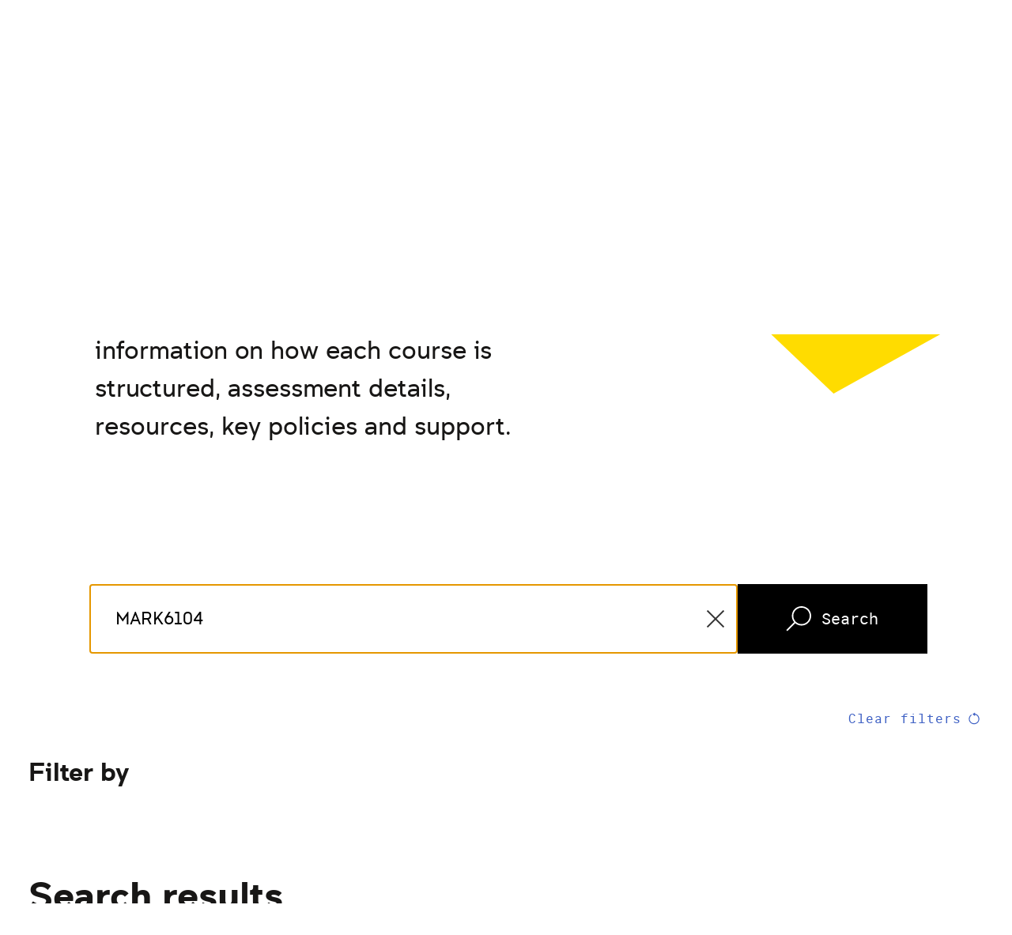

--- FILE ---
content_type: text/css;charset=utf-8
request_url: https://www.unsw.edu.au/etc.clientlibs/unsw-common/clientlibs/clientlib-ui-frontend.min.8.1.1.HOTFIX_2026_0128_1210140_0007402804.css
body_size: 31870
content:
@charset "utf-8";.cmp-helloworld{color:#000}.degree-toggle{display:inline-block;height:24px;position:relative;width:3pc}.degree-toggle__label2{color:#333;font-family:clancy,serif;font-size:1pc;font-style:normal;font-weight:300;line-height:normal;padding-left:9pt;position:relative}.degree-toggle:hover{opacity:.8}.degree-toggle:has(:focus-visible){border-radius:29px;outline:2px solid #333}.degree-toggle__input{clip:rect(0 0 0 0);clip-path:inset(50%);height:1px;margin:-1px;overflow:hidden;padding:0;position:absolute;white-space:nowrap;width:1px}.degree-toggle__input:checked+.degree-toggle__slider{background-color:#488db0}.degree-toggle__input:checked+.degree-toggle__slider:before{-webkit-transform:translateX(24px);transform:translateX(24px)}.degree-toggle__slider{background-color:#9a9a9a;border-radius:29px;bottom:0;cursor:pointer;left:0;right:0;top:0}.degree-toggle__slider,.degree-toggle__slider:before{position:absolute;-webkit-transition:.4s;transition:.4s}.degree-toggle__slider:before{background-color:#fff;border-radius:50%;bottom:2px;content:"";height:20px;left:2px;width:20px}.degree-toggle.disabled+label{color:#828282}.degree-toggle.disabled>.degree-toggle__slider{background-color:#e0e0e0;cursor:default}.cmp-degree-study-area-tiles__container{display:-webkit-box;display:-ms-flexbox;display:flex;-ms-flex-wrap:wrap;flex-wrap:wrap;gap:30px;list-style:none;margin:0;padding:0}@media screen and (max-width:1024px){.cmp-degree-study-area-tiles__container{-ms-flex-wrap:nowrap;flex-wrap:nowrap;gap:20px;overflow:auto;padding-bottom:20px}}.cmp-degree-study-area-tiles__container::-webkit-scrollbar{height:8px}.cmp-degree-study-area-tiles__container::-webkit-scrollbar-track{background:#fff;border-radius:5px}.cmp-degree-study-area-tiles__container::-webkit-scrollbar-thumb{background:#d9d9d9;border-radius:5px}.cmp-degree-study-area-tiles__container::-webkit-scrollbar-thumb:hover{background:#d9d9d9}.cmp-degree-study-area-tiles__item{-webkit-box-align:center;-ms-flex-align:center;-webkit-box-pack:center;-ms-flex-pack:center;align-items:center;background-color:#fff;border:1px solid #e0e0e0;-webkit-box-shadow:0 4px 15px 0 rgba(0,0,0,.15);box-shadow:0 4px 15px 0 rgba(0,0,0,.15);display:-webkit-box;display:-ms-flexbox;display:flex;justify-content:center;width:calc(20% - 30px)}@media screen and (max-width:1280px){.cmp-degree-study-area-tiles__item{width:calc(25% - 30px)}}@media screen and (max-width:1024px){.cmp-degree-study-area-tiles__item{min-width:200px}}.cmp-degree-study-area-tiles__item:hover{border:1px solid #333}.cmp-degree-study-area-tiles__item__button{-webkit-box-pack:center;-ms-flex-pack:center;cursor:pointer;display:-webkit-box;display:-ms-flexbox;display:flex;height:100%;justify-content:center;text-decoration:none!important;width:100%}.cmp-degree-study-area-tiles__item__button__container{-webkit-box-align:center;-ms-flex-align:center;-webkit-box-orient:vertical;-webkit-box-direction:normal;align-items:center;display:-webkit-box;display:-ms-flexbox;display:flex;-ms-flex-direction:column;flex-direction:column;padding:24px;row-gap:20px}.cmp-degree-study-area-tiles__item__button__label{color:#333;font-family:robotomono,arial,sans-serif;font-size:20px;font-style:normal;font-weight:400;line-height:2pc;text-align:center}@media screen and (max-width:600px){.cmp-degree-study-area-tiles__item__button__label{font-size:1pc;line-height:26px}}.cmp-degree-detail-hero{-ms-flex-negative:0;grid-row-gap:30px;background:#fcfcfc;border:1px solid #ececec;border-radius:15px;-webkit-box-shadow:0 4px 15px 0 rgba(0,0,0,.05);box-shadow:0 4px 15px 0 rgba(0,0,0,.05);display:grid;flex-shrink:0;grid-template-areas:"header header" "left right" "footer footer";grid-template-columns:8fr 7fr;padding:40px;width:100%}@media screen and (max-width:1024px){.cmp-degree-detail-hero{grid-row-gap:30px;grid-template-areas:"header header" "left left" "right right" "footer footer";padding:30px 22px 34px 18px}}.cmp-degree-detail-hero__mobile_back{color:#828282!important;cursor:pointer;display:none;font-family:clancy,serif;font-size:.875rem;font-style:normal;font-weight:300;line-height:22px;margin-bottom:10px;margin-left:6px}@media screen and (max-width:768px){.cmp-degree-detail-hero__mobile_back{display:block}}.cmp-degree-detail-hero__title{color:#1a1e2b!important;font-family:clancy,serif;font-size:45px!important;font-style:normal;font-weight:700;letter-spacing:-.64px;line-height:normal;margin-bottom:40px}@media screen and (max-width:800px){.cmp-degree-detail-hero__title{font-size:30px!important;margin-bottom:25px;margin-top:0}}.cmp-degree-detail-hero__header{-webkit-box-align:center;-ms-flex-align:center;align-items:center;display:-webkit-box;display:-ms-flexbox;display:flex;grid-area:header;grid-column:1/3}@media screen and (max-width:800px){.cmp-degree-detail-hero__header{-webkit-box-align:start;-ms-flex-align:start;-webkit-box-orient:vertical;-webkit-box-direction:reverse;align-items:flex-start;-ms-flex-direction:column-reverse;flex-direction:column-reverse;gap:30px}}.cmp-degree-detail-hero__header__faculty{-webkit-box-align:center;-ms-flex-align:center;align-items:center;display:-webkit-box;display:-ms-flexbox;display:flex}@media screen and (max-width:800px){.cmp-degree-detail-hero__header__faculty{-webkit-box-orient:vertical;-webkit-box-direction:normal;-ms-flex-direction:column;flex-direction:column}}.cmp-degree-detail-hero__header__faculty__name,.cmp-degree-detail-hero__header__faculty__tagline{-webkit-box-align:center;-ms-flex-align:center;align-items:center;color:#333;font-family:robotomono,arial,sans-serif;font-size:14px;font-style:normal;font-weight:500;line-height:normal}.cmp-degree-detail-hero__header__faculty__name{display:-webkit-box;display:-ms-flexbox;display:flex}.cmp-degree-detail-hero__header__faculty__name__icon{margin-left:9pt}.cmp-degree-detail-hero__header__faculty__name__icon>img{max-width:none}.cmp-degree-detail-hero__header__faculty__tagline{margin-left:62px}@media screen and (max-width:800px){.cmp-degree-detail-hero__header__faculty__tagline{display:none}}.cmp-degree-detail-hero__header__faculty a{color:#333}.cmp-degree-detail-hero__header__toggle{display:-webkit-box;display:-ms-flexbox;display:flex;margin-left:auto}@media screen and (max-width:800px){.cmp-degree-detail-hero__header__toggle{-webkit-box-pack:justify;-ms-flex-pack:justify;display:-webkit-box;display:-ms-flexbox;display:flex;justify-content:space-between;margin-left:0;width:100%}}.cmp-degree-detail-hero__header__toggle__tip{-webkit-box-align:center;-ms-flex-align:center;align-items:center;display:-webkit-box;display:-ms-flexbox;display:flex;margin-right:10px;position:absolute;-webkit-transform:translate(-155px,-3px);transform:translate(-155px,-3px)}@media screen and (max-width:800px){.cmp-degree-detail-hero__header__toggle__tip{-webkit-transform:translateY(-55px);transform:translateY(-55px)}.cmp-degree-detail-hero__header__toggle__tip svg{left:-139px;position:relative;rotate:90deg;top:24px}}.cmp-degree-detail-hero__header__toggle__tip__content{background:#dadada;border-radius:10px;height:43px;padding:8px;width:175px;z-index:10}.cmp-degree-detail-hero__header__toggle__tip__content__text{color:#333;font-family:clancy,serif;font-size:9pt;font-style:normal;font-weight:300;line-height:normal}.cmp-degree-detail-hero__header__toggle__icon{cursor:pointer;margin-right:9px;position:relative;top:3px}.cmp-degree-detail-hero__header__toggle__icon__circle{margin-left:8px}@media screen and (max-width:800px){.cmp-degree-detail-hero__header__toggle__icon__circle{margin-left:0}}.cmp-degree-detail-hero__header__toggle__icon__i{left:13px;position:absolute;top:2px}@media screen and (max-width:800px){.cmp-degree-detail-hero__header__toggle__icon__i{margin-left:-7px}}.cmp-degree-detail-hero__header__toggle__input{-webkit-box-align:center;-ms-flex-align:center;align-items:center;display:-webkit-box;display:-ms-flexbox;display:flex}@media screen and (max-width:800px){.cmp-degree-detail-hero__header__toggle__input>label.degree-toggle{margin-left:0}}.cmp-degree-detail-hero__header__compare__cta{height:2.56rem;margin-left:1.13rem;width:7rem}.cmp-degree-detail-hero__header__compare__cta .cmp-degree-search__results__list__card__header__compare__disabled>a{-webkit-box-align:center;-ms-flex-align:center;-webkit-box-pack:center;-ms-flex-pack:center;align-items:center;background-color:#e0e0e0;border:.0625rem solid #9a9a9a;color:#000;display:-webkit-box;display:-ms-flexbox;display:flex;font-family:robotomono,arial,sans-serif;font-size:1rem;font-style:normal;font-weight:500;height:2.56rem;justify-content:center;line-height:normal;padding:.63rem .33rem;text-decoration:none;vertical-align:middle;width:7rem}.cmp-degree-detail-hero__header__compare__cta .cmp-degree-search__results__list__card__header__compare__disabled>a>svg{margin-bottom:-.06rem;margin-left:.5rem}.cmp-degree-detail-hero__header__compare__cta .cmp-degree-search__results__list__card__header__compare__disabled>a>svg.add_enabled{display:inline}.cmp-degree-detail-hero__header__compare__cta .cmp-degree-search__results__list__card__header__compare__disabled>a>svg.add_disabled{display:none}.cmp-degree-detail-hero__header__compare__cta .cmp-degree-search__results__list__card__header__compare__disabled>a>svg.ticked_enabled{display:inline}.cmp-degree-detail-hero__header__compare__cta .cmp-degree-search__results__list__card__header__compare__disabled>a>svg.ticked_disabled{display:none}.cmp-degree-detail-hero__header__compare__cta .cmp-degree-search__results__list__card__header__compare>a{-webkit-box-align:center;-ms-flex-align:center;-webkit-box-pack:center;-ms-flex-pack:center;align-items:center;background-color:#fff;border:.0625rem solid #9a9a9a;color:#000;display:-webkit-box;display:-ms-flexbox;display:flex;font-family:robotomono,arial,sans-serif;font-size:1rem;font-style:normal;font-weight:500;height:2.56rem;justify-content:center;line-height:normal;padding:.63rem .33rem;text-decoration:none;vertical-align:middle;width:7rem}.cmp-degree-detail-hero__header__compare__cta .cmp-degree-search__results__list__card__header__compare>a:hover{background-color:#e0e0e0;border:.0625rem solid #9a9a9a;text-decoration:none}.cmp-degree-detail-hero__header__compare__cta .cmp-degree-search__results__list__card__header__compare>a>svg{margin-bottom:-.06rem;margin-left:.5rem}.cmp-degree-detail-hero__header__compare__cta .cmp-degree-search__results__list__card__header__compare>a>svg.add_enabled{display:inline}.cmp-degree-detail-hero__header__compare__cta .cmp-degree-search__results__list__card__header__compare>a>svg.add_disabled{display:none}.cmp-degree-detail-hero__header__compare__cta .cmp-degree-search__results__list__card__header__compare>a>svg.ticked_enabled{display:inline}.cmp-degree-detail-hero__header__compare__cta .cmp-degree-search__results__list__card__header__compare>a>svg.ticked_disabled{display:none}.cmp-degree-detail-hero__header__compare__cta__toggle{-webkit-box-pack:justify;-ms-flex-pack:justify;display:-webkit-box;display:-ms-flexbox;display:flex;justify-content:space-between;margin-left:0;width:100%}.cmp-degree-detail-hero__header__compare__cta__toggle__tip{-webkit-box-align:center;-ms-flex-align:center;align-items:center;display:-webkit-box;display:-ms-flexbox;display:flex;margin-right:10px;position:absolute;-webkit-transform:translateY(-55px);transform:translateY(-55px)}.cmp-degree-detail-hero__header__compare__cta__toggle__tip svg{left:-101px;position:relative;rotate:90deg;top:24px}@media screen and (max-width:800px){.cmp-degree-detail-hero__header__compare__cta__toggle__tip svg{left:-69px}}.cmp-degree-detail-hero__header__compare__cta__toggle__tip__content{background:#dadada;border-radius:10px;height:43px;left:-22px;padding:8px;position:relative;text-align:center;width:151px;z-index:10}@media screen and (max-width:800px){.cmp-degree-detail-hero__header__compare__cta__toggle__tip__content{left:-38px}}.cmp-degree-detail-hero__header__compare__cta__toggle__tip__content__text{color:#333;font-family:clancy,serif;font-size:9pt;font-style:normal;font-weight:300;line-height:normal}.cmp-degree-detail-hero__col-left{-webkit-box-orient:vertical;-webkit-box-direction:normal;display:-webkit-box;display:-ms-flexbox;display:flex;-ms-flex-direction:column;flex-direction:column;gap:20px;grid-area:left}.cmp-degree-detail-hero__col-left .xf-content-height{min-height:auto!important}.cmp-degree-detail-hero__col-left__view_all{color:#333!important;cursor:pointer;display:block;font-family:robotomono,arial,sans-serif;font-size:14px;font-style:normal;font-weight:500;line-height:normal;margin-bottom:10px;margin-left:42px;text-decoration:underline}.cmp-degree-detail-hero__col-left__view_all:hover{opacity:.8}@media screen and (max-width:800px){.cmp-degree-detail-hero__col-left{grid-column:1/3}}.cmp-degree-detail-hero__col-left__text{color:#333;font-family:roboto,arial,sans-serif;font-size:14px;font-style:normal;font-weight:400;line-height:22px;margin-bottom:20px;padding-right:6px}@media screen and (max-width:800px){.cmp-degree-detail-hero__col-left__text{margin:0;padding-right:0}}.cmp-degree-detail-hero__col-left__details{display:-webkit-box;display:-ms-flexbox;display:flex}@media screen and (max-width:800px){.cmp-degree-detail-hero__col-left__details{-ms-flex-wrap:wrap;flex-wrap:wrap}}.cmp-degree-detail-hero__col-left__details__col1,.cmp-degree-detail-hero__col-left__details__col2{width:50%}@media screen and (max-width:800px){.cmp-degree-detail-hero__col-left__details__col1,.cmp-degree-detail-hero__col-left__details__col2{width:100%}}.cmp-degree-detail-hero__col-left__details__col1 dl,.cmp-degree-detail-hero__col-left__details__col2 dl{margin:0}@media screen and (max-width:800px){.cmp-degree-detail-hero__col-left__details__col1 dl,.cmp-degree-detail-hero__col-left__details__col2 dl{margin-top:18px}}.cmp-degree-detail-hero__col-left__details__col1__list,.cmp-degree-detail-hero__col-left__details__col2__list{-webkit-box-orient:vertical;-webkit-box-direction:normal;display:-webkit-box;display:-ms-flexbox;display:flex;-ms-flex-direction:column;flex-direction:column;gap:6px}.cmp-degree-detail-hero__col-left__details__col1__list__item,.cmp-degree-detail-hero__col-left__details__col2__list__item{display:-webkit-box;display:-ms-flexbox;display:flex;gap:21px}.cmp-degree-detail-hero__col-left__details__col1__list__item img,.cmp-degree-detail-hero__col-left__details__col2__list__item img{-webkit-filter:invert(47%) sepia(41%) saturate(278%) hue-rotate(163deg) brightness(89%) contrast(85%);filter:invert(47%) sepia(41%) saturate(278%) hue-rotate(163deg) brightness(89%) contrast(85%)}@media screen and (max-width:800px){.cmp-degree-detail-hero__col-left__details__col1__list,.cmp-degree-detail-hero__col-left__details__col2__list{gap:18px}}.cmp-degree-detail-hero__col-left__details__col1__list__title,.cmp-degree-detail-hero__col-left__details__col2__list__title{display:block;margin:0 0 4px}.cmp-degree-detail-hero__col-left__details__col1__list__title__atar,.cmp-degree-detail-hero__col-left__details__col2__list__title__atar{display:-webkit-inline-box;display:-ms-inline-flexbox;display:inline-flex;margin-left:40px}.cmp-degree-detail-hero__col-left__details__col1__list__value,.cmp-degree-detail-hero__col-left__details__col2__list__value{display:block;margin:0 0 4px}.cmp-degree-detail-hero__col-left__details__col1__list__value__atar,.cmp-degree-detail-hero__col-left__details__col2__list__value__atar{margin-top:-10px}.cmp-degree-detail-hero__col-left__details__col1__list__toggle,.cmp-degree-detail-hero__col-left__details__col2__list__toggle{display:-webkit-box;display:-ms-flexbox;display:flex;margin-left:auto}@media screen and (max-width:800px){.cmp-degree-detail-hero__col-left__details__col1__list__toggle,.cmp-degree-detail-hero__col-left__details__col2__list__toggle{-webkit-box-pack:justify;-ms-flex-pack:justify;display:-webkit-box;display:-ms-flexbox;display:flex;justify-content:space-between;margin-left:0;width:100%}}.cmp-degree-detail-hero__col-left__details__col1__list__toggle__tip,.cmp-degree-detail-hero__col-left__details__col2__list__toggle__tip{-webkit-box-align:center;-ms-flex-align:center;align-items:center;display:-webkit-box;display:-ms-flexbox;display:flex;margin-right:10px;margin-top:-45px;position:absolute;-webkit-transform:translate(-155px,-3px);transform:translate(-155px,-3px)}@media only screen and (device-width:440px)and (device-height:956px)and (orientation:landscape){.cmp-degree-detail-hero__col-left__details__col1__list__toggle__tip,.cmp-degree-detail-hero__col-left__details__col2__list__toggle__tip{margin-left:344px;margin-top:-45px}}@media only screen and (device-width:440px)and (device-height:956px)and (orientation:portrait){.cmp-degree-detail-hero__col-left__details__col1__list__toggle__tip,.cmp-degree-detail-hero__col-left__details__col2__list__toggle__tip{margin-left:146px;margin-top:-8px}}@media only screen and (device-width:430px)and (device-height:932px)and (orientation:landscape){.cmp-degree-detail-hero__col-left__details__col1__list__toggle__tip,.cmp-degree-detail-hero__col-left__details__col2__list__toggle__tip{margin-left:334px;margin-top:-45px}}@media only screen and (device-width:430px)and (device-height:932px)and (orientation:portrait){.cmp-degree-detail-hero__col-left__details__col1__list__toggle__tip,.cmp-degree-detail-hero__col-left__details__col2__list__toggle__tip{margin-left:146px;margin-top:-8px}}@media only screen and (device-width:428px)and (device-height:926px)and (orientation:landscape){.cmp-degree-detail-hero__col-left__details__col1__list__toggle__tip,.cmp-degree-detail-hero__col-left__details__col2__list__toggle__tip{margin-left:332px;margin-top:-45px}}@media only screen and (device-width:428px)and (device-height:926px)and (orientation:portrait){.cmp-degree-detail-hero__col-left__details__col1__list__toggle__tip,.cmp-degree-detail-hero__col-left__details__col2__list__toggle__tip{margin-left:146px;margin-top:-8px}}@media only screen and (900px < device-width < 920px)and (device-height:412px)and (orientation:landscape){.cmp-degree-detail-hero__col-left__details__col1__list__toggle__tip,.cmp-degree-detail-hero__col-left__details__col2__list__toggle__tip{margin-left:328px;margin-top:-45px}}@media only screen and (device-width:414px)and (device-height:896px)and (orientation:landscape){.cmp-degree-detail-hero__col-left__details__col1__list__toggle__tip,.cmp-degree-detail-hero__col-left__details__col2__list__toggle__tip{margin-left:321px;margin-left:146px;margin-top:-45px;margin-top:-8px}}@media only screen and (400px < device-width < 450px)and (895px < device-height < 960px)and (orientation:portrait){.cmp-degree-detail-hero__col-left__details__col1__list__toggle__tip,.cmp-degree-detail-hero__col-left__details__col2__list__toggle__tip{margin-left:146px;margin-top:-8px}}@media only screen and (device-width:393px)and (device-height:852px)and (orientation:portrait){.cmp-degree-detail-hero__col-left__details__col1__list__toggle__tip,.cmp-degree-detail-hero__col-left__details__col2__list__toggle__tip{margin-left:130px;margin-top:-8px}}@media only screen and (device-width:393px)and (device-height:852px)and (orientation:landscape){.cmp-degree-detail-hero__col-left__details__col1__list__toggle__tip,.cmp-degree-detail-hero__col-left__details__col2__list__toggle__tip{margin-left:19pc;margin-top:-45px}}@media only screen and (device-width:390px)and (device-height:844px)and (orientation:portrait){.cmp-degree-detail-hero__col-left__details__col1__list__toggle__tip,.cmp-degree-detail-hero__col-left__details__col2__list__toggle__tip{margin-left:127px;margin-top:-8px}}@media only screen and (device-width:390px)and (device-height:844px)and (orientation:landscape){.cmp-degree-detail-hero__col-left__details__col1__list__toggle__tip,.cmp-degree-detail-hero__col-left__details__col2__list__toggle__tip{margin-left:300px;margin-top:-45px}}@media only screen and (device-width:375px)and (device-height:812px)and (orientation:portrait){.cmp-degree-detail-hero__col-left__details__col1__list__toggle__tip,.cmp-degree-detail-hero__col-left__details__col2__list__toggle__tip{margin-left:111px;margin-top:-8px}}@media only screen and (device-width:375px)and (device-height:812px)and (orientation:landscape){.cmp-degree-detail-hero__col-left__details__col1__list__toggle__tip,.cmp-degree-detail-hero__col-left__details__col2__list__toggle__tip{margin-left:289px;margin-top:-45px}}@media only screen and (device-width:360px)and (device-height:780px)and (orientation:portrait){.cmp-degree-detail-hero__col-left__details__col1__list__toggle__tip,.cmp-degree-detail-hero__col-left__details__col2__list__toggle__tip{margin-left:6pc;margin-top:-8px}}@media only screen and (device-width:360px)and (device-height:780px)and (orientation:landscape){.cmp-degree-detail-hero__col-left__details__col1__list__toggle__tip,.cmp-degree-detail-hero__col-left__details__col2__list__toggle__tip{margin-left:145px;margin-top:-8px}}@media only screen and (device-width:384px)and (device-height:824px)and (orientation:portrait){.cmp-degree-detail-hero__col-left__details__col1__list__toggle__tip,.cmp-degree-detail-hero__col-left__details__col2__list__toggle__tip{margin-left:121px;margin-top:-10px}}@media only screen and (device-width:384px)and (device-height:824px)and (orientation:landscape){.cmp-degree-detail-hero__col-left__details__col1__list__toggle__tip,.cmp-degree-detail-hero__col-left__details__col2__list__toggle__tip{margin-left:145px;margin-top:-10px}}@media only screen and (device-width:360px)and (device-height:740px)and (orientation:portrait){.cmp-degree-detail-hero__col-left__details__col1__list__toggle__tip,.cmp-degree-detail-hero__col-left__details__col2__list__toggle__tip{margin-left:97px;margin-top:-8px}}@media only screen and (device-width:360px)and (device-height:740px)and (orientation:landscape){.cmp-degree-detail-hero__col-left__details__col1__list__toggle__tip,.cmp-degree-detail-hero__col-left__details__col2__list__toggle__tip{margin-left:145px;margin-top:-10px}}@media only screen and (device-width:344px)and (device-height:882px)and (orientation:portrait){.cmp-degree-detail-hero__col-left__details__col1__list__toggle__tip,.cmp-degree-detail-hero__col-left__details__col2__list__toggle__tip{margin-left:82px;margin-top:-8px}}@media only screen and (device-width:344px)and (device-height:882px)and (orientation:landscape){.cmp-degree-detail-hero__col-left__details__col1__list__toggle__tip,.cmp-degree-detail-hero__col-left__details__col2__list__toggle__tip{margin-left:314px;margin-top:-45px}}@media only screen and (device-width:690px)and (device-height:829px){.cmp-degree-detail-hero__col-left__details__col1__list__toggle__tip,.cmp-degree-detail-hero__col-left__details__col2__list__toggle__tip{margin-left:150px;margin-top:-8px}}@media only screen and (device-width:690px)and (device-height:829px)and (orientation:landscape){.cmp-degree-detail-hero__col-left__details__col1__list__toggle__tip,.cmp-degree-detail-hero__col-left__details__col2__list__toggle__tip{margin-left:295px;margin-top:-46px}}@media only screen and (device-width:768px)and (device-height:1024px)and (orientation:portrait){.cmp-degree-detail-hero__col-left__details__col1__list__toggle__tip,.cmp-degree-detail-hero__col-left__details__col2__list__toggle__tip{margin-left:300px;margin-top:-8px}}@media only screen and (device-width:768px)and (device-height:1024px)and (orientation:landscape){.cmp-degree-detail-hero__col-left__details__col1__list__toggle__tip,.cmp-degree-detail-hero__col-left__details__col2__list__toggle__tip{margin-left:348px;margin-top:-46px}}@media only screen and (device-width:820px)and (device-height:1180px)and (orientation:portrait){.cmp-degree-detail-hero__col-left__details__col1__list__toggle__tip,.cmp-degree-detail-hero__col-left__details__col2__list__toggle__tip{margin-left:3in;margin-top:-45px}}@media only screen and (device-width:820px)and (device-height:1180px)and (orientation:landscape){.cmp-degree-detail-hero__col-left__details__col1__list__toggle__tip,.cmp-degree-detail-hero__col-left__details__col2__list__toggle__tip{margin-left:243px;margin-top:-45px}}@media only screen and (device-width:1024px)and (device-height:1366px)and (orientation:portrait){.cmp-degree-detail-hero__col-left__details__col1__list__toggle__tip,.cmp-degree-detail-hero__col-left__details__col2__list__toggle__tip{margin-left:349px;margin-top:-45px}}@media only screen and (device-width:1024px)and (device-height:1366px)and (orientation:landscape){.cmp-degree-detail-hero__col-left__details__col1__list__toggle__tip,.cmp-degree-detail-hero__col-left__details__col2__list__toggle__tip{margin-left:286px;margin-top:-45px}}@media only screen and (device-width:1024px)and (device-height:600px){.cmp-degree-detail-hero__col-left__details__col1__list__toggle__tip,.cmp-degree-detail-hero__col-left__details__col2__list__toggle__tip{margin-left:21.8rem}}@media only screen and (device-width:375px)and (device-height:667px)and (orientation:portrait){.cmp-degree-detail-hero__col-left__details__col1__list__toggle__tip,.cmp-degree-detail-hero__col-left__details__col2__list__toggle__tip{margin-left:7rem;margin-top:-10px}}@media(500px < width < 800px){.cmp-degree-detail-hero__col-left__details__col1__list__toggle__tip,.cmp-degree-detail-hero__col-left__details__col2__list__toggle__tip{margin-left:146px;margin-top:-10px}}@media(799px < width < 811px){.cmp-degree-detail-hero__col-left__details__col1__list__toggle__tip,.cmp-degree-detail-hero__col-left__details__col2__list__toggle__tip{margin-left:17.5rem}}@media(810px < width < 831px){.cmp-degree-detail-hero__col-left__details__col1__list__toggle__tip,.cmp-degree-detail-hero__col-left__details__col2__list__toggle__tip{margin-left:17.9rem}}@media(830px < width < 841px){.cmp-degree-detail-hero__col-left__details__col1__list__toggle__tip,.cmp-degree-detail-hero__col-left__details__col2__list__toggle__tip{margin-left:18.2rem}}@media(840px < width < 851px){.cmp-degree-detail-hero__col-left__details__col1__list__toggle__tip,.cmp-degree-detail-hero__col-left__details__col2__list__toggle__tip{margin-left:18.4rem}}@media(850px < width < 861px){.cmp-degree-detail-hero__col-left__details__col1__list__toggle__tip,.cmp-degree-detail-hero__col-left__details__col2__list__toggle__tip{margin-left:18.6rem}}@media(860px < width < 871px){.cmp-degree-detail-hero__col-left__details__col1__list__toggle__tip,.cmp-degree-detail-hero__col-left__details__col2__list__toggle__tip{margin-left:18.8rem}}@media(870px < width < 881px){.cmp-degree-detail-hero__col-left__details__col1__list__toggle__tip,.cmp-degree-detail-hero__col-left__details__col2__list__toggle__tip{margin-left:19rem}}@media(880px < width < 891px){.cmp-degree-detail-hero__col-left__details__col1__list__toggle__tip,.cmp-degree-detail-hero__col-left__details__col2__list__toggle__tip{margin-left:19.2rem}}@media(891px < width < 901px){.cmp-degree-detail-hero__col-left__details__col1__list__toggle__tip,.cmp-degree-detail-hero__col-left__details__col2__list__toggle__tip{margin-left:19.4rem}}@media(900px < width < 911px){.cmp-degree-detail-hero__col-left__details__col1__list__toggle__tip,.cmp-degree-detail-hero__col-left__details__col2__list__toggle__tip{margin-left:19.6rem}}@media(910px < width < 921px){.cmp-degree-detail-hero__col-left__details__col1__list__toggle__tip,.cmp-degree-detail-hero__col-left__details__col2__list__toggle__tip{margin-left:19.8rem}}@media(920px < width < 931px){.cmp-degree-detail-hero__col-left__details__col1__list__toggle__tip,.cmp-degree-detail-hero__col-left__details__col2__list__toggle__tip{margin-left:20.3rem}}@media(930px < width < 941px){.cmp-degree-detail-hero__col-left__details__col1__list__toggle__tip,.cmp-degree-detail-hero__col-left__details__col2__list__toggle__tip{margin-left:20.5rem}}@media(940px < width < 951px){.cmp-degree-detail-hero__col-left__details__col1__list__toggle__tip,.cmp-degree-detail-hero__col-left__details__col2__list__toggle__tip{margin-left:20.7rem}}@media(950px < width < 961px){.cmp-degree-detail-hero__col-left__details__col1__list__toggle__tip,.cmp-degree-detail-hero__col-left__details__col2__list__toggle__tip{margin-left:21rem}}@media(960px < width < 1021px){.cmp-degree-detail-hero__col-left__details__col1__list__toggle__tip,.cmp-degree-detail-hero__col-left__details__col2__list__toggle__tip{margin-left:21.8rem}}@media(1020px < width < 1031px){.cmp-degree-detail-hero__col-left__details__col1__list__toggle__tip,.cmp-degree-detail-hero__col-left__details__col2__list__toggle__tip{margin-left:13rem}}@media(1030px < width < 1051px){.cmp-degree-detail-hero__col-left__details__col1__list__toggle__tip,.cmp-degree-detail-hero__col-left__details__col2__list__toggle__tip{margin-left:13.2rem}}@media(1050px < width < 1061px){.cmp-degree-detail-hero__col-left__details__col1__list__toggle__tip,.cmp-degree-detail-hero__col-left__details__col2__list__toggle__tip{margin-left:13.4rem}}@media(1060px < width < 1081px){.cmp-degree-detail-hero__col-left__details__col1__list__toggle__tip,.cmp-degree-detail-hero__col-left__details__col2__list__toggle__tip{margin-left:13.6rem}}@media(1070px < width < 1091px){.cmp-degree-detail-hero__col-left__details__col1__list__toggle__tip,.cmp-degree-detail-hero__col-left__details__col2__list__toggle__tip{margin-left:13.8rem}}@media(1090px < width < 1101px){.cmp-degree-detail-hero__col-left__details__col1__list__toggle__tip,.cmp-degree-detail-hero__col-left__details__col2__list__toggle__tip{margin-left:14rem}}@media(1100px < width < 1111px){.cmp-degree-detail-hero__col-left__details__col1__list__toggle__tip,.cmp-degree-detail-hero__col-left__details__col2__list__toggle__tip{margin-left:14.2rem}}@media(1110px < width < 1131px){.cmp-degree-detail-hero__col-left__details__col1__list__toggle__tip,.cmp-degree-detail-hero__col-left__details__col2__list__toggle__tip{margin-left:14.4rem}}@media(1130px < width < 1151px){.cmp-degree-detail-hero__col-left__details__col1__list__toggle__tip,.cmp-degree-detail-hero__col-left__details__col2__list__toggle__tip{margin-left:14.6rem}}@media(1150px < width < 1161px){.cmp-degree-detail-hero__col-left__details__col1__list__toggle__tip,.cmp-degree-detail-hero__col-left__details__col2__list__toggle__tip{margin-left:14.8rem}}@media(1160px < width < 1181px){.cmp-degree-detail-hero__col-left__details__col1__list__toggle__tip,.cmp-degree-detail-hero__col-left__details__col2__list__toggle__tip{margin-left:15rem}}@media(1180px < width < 1191px){.cmp-degree-detail-hero__col-left__details__col1__list__toggle__tip,.cmp-degree-detail-hero__col-left__details__col2__list__toggle__tip{margin-left:15.2rem}}@media(1190px < width < 1211px){.cmp-degree-detail-hero__col-left__details__col1__list__toggle__tip,.cmp-degree-detail-hero__col-left__details__col2__list__toggle__tip{margin-left:15.4rem}}@media(1210px < width < 1221px){.cmp-degree-detail-hero__col-left__details__col1__list__toggle__tip,.cmp-degree-detail-hero__col-left__details__col2__list__toggle__tip{margin-left:15.6rem}}@media(1220px < width < 1231px){.cmp-degree-detail-hero__col-left__details__col1__list__toggle__tip,.cmp-degree-detail-hero__col-left__details__col2__list__toggle__tip{margin-left:15.8rem}}@media(1230px < width < 1251px){.cmp-degree-detail-hero__col-left__details__col1__list__toggle__tip,.cmp-degree-detail-hero__col-left__details__col2__list__toggle__tip{margin-left:16rem}}@media(1250px < width < 1261px){.cmp-degree-detail-hero__col-left__details__col1__list__toggle__tip,.cmp-degree-detail-hero__col-left__details__col2__list__toggle__tip{margin-left:16.2rem}}@media(1260px < width < 1271px){.cmp-degree-detail-hero__col-left__details__col1__list__toggle__tip,.cmp-degree-detail-hero__col-left__details__col2__list__toggle__tip{margin-left:16.4rem}}@media(1270px < width < 1291px){.cmp-degree-detail-hero__col-left__details__col1__list__toggle__tip,.cmp-degree-detail-hero__col-left__details__col2__list__toggle__tip{margin-left:16.6rem}}@media(1290px < width < 1301px){.cmp-degree-detail-hero__col-left__details__col1__list__toggle__tip,.cmp-degree-detail-hero__col-left__details__col2__list__toggle__tip{margin-left:16.8rem}}@media(1300px < width < 1321px){.cmp-degree-detail-hero__col-left__details__col1__list__toggle__tip,.cmp-degree-detail-hero__col-left__details__col2__list__toggle__tip{margin-left:17rem}}@media(1320px < width < 1331px){.cmp-degree-detail-hero__col-left__details__col1__list__toggle__tip,.cmp-degree-detail-hero__col-left__details__col2__list__toggle__tip{margin-left:17.2rem}}@media(1330px < width < 1351px){.cmp-degree-detail-hero__col-left__details__col1__list__toggle__tip,.cmp-degree-detail-hero__col-left__details__col2__list__toggle__tip{margin-left:17.4rem}}@media(1350px < width < 1361px){.cmp-degree-detail-hero__col-left__details__col1__list__toggle__tip,.cmp-degree-detail-hero__col-left__details__col2__list__toggle__tip{margin-left:17.6rem}}@media(1360px < width < 1371px){.cmp-degree-detail-hero__col-left__details__col1__list__toggle__tip,.cmp-degree-detail-hero__col-left__details__col2__list__toggle__tip{margin-left:17.8rem}}@media(1370px < width < 1391px){.cmp-degree-detail-hero__col-left__details__col1__list__toggle__tip,.cmp-degree-detail-hero__col-left__details__col2__list__toggle__tip{margin-left:18rem}}@media(1390px < width < 1401px){.cmp-degree-detail-hero__col-left__details__col1__list__toggle__tip,.cmp-degree-detail-hero__col-left__details__col2__list__toggle__tip{margin-left:18.2rem}}@media(1400px < width < 1421px){.cmp-degree-detail-hero__col-left__details__col1__list__toggle__tip,.cmp-degree-detail-hero__col-left__details__col2__list__toggle__tip{margin-left:18.4rem}}@media(1420px < width < 1431px){.cmp-degree-detail-hero__col-left__details__col1__list__toggle__tip,.cmp-degree-detail-hero__col-left__details__col2__list__toggle__tip{margin-left:18.6rem}}@media(1430px < width < 1451px){.cmp-degree-detail-hero__col-left__details__col1__list__toggle__tip,.cmp-degree-detail-hero__col-left__details__col2__list__toggle__tip{margin-left:18.8rem}}@media(1450px < width < 1471px){.cmp-degree-detail-hero__col-left__details__col1__list__toggle__tip,.cmp-degree-detail-hero__col-left__details__col2__list__toggle__tip{margin-left:19.2rem}}@media(1470px < width < 1491px){.cmp-degree-detail-hero__col-left__details__col1__list__toggle__tip,.cmp-degree-detail-hero__col-left__details__col2__list__toggle__tip{margin-left:19.4rem}}@media(1490px < width < 1501px){.cmp-degree-detail-hero__col-left__details__col1__list__toggle__tip,.cmp-degree-detail-hero__col-left__details__col2__list__toggle__tip{margin-left:19.6rem}}@media(1500px < width < 1521px){.cmp-degree-detail-hero__col-left__details__col1__list__toggle__tip,.cmp-degree-detail-hero__col-left__details__col2__list__toggle__tip{margin-left:20rem}}@media(1520px < width < 1541px){.cmp-degree-detail-hero__col-left__details__col1__list__toggle__tip,.cmp-degree-detail-hero__col-left__details__col2__list__toggle__tip{margin-left:20.2rem}}@media(1540px < width < 1561px){.cmp-degree-detail-hero__col-left__details__col1__list__toggle__tip,.cmp-degree-detail-hero__col-left__details__col2__list__toggle__tip{margin-left:20.4rem}}@media(1560px < width < 1581px){.cmp-degree-detail-hero__col-left__details__col1__list__toggle__tip,.cmp-degree-detail-hero__col-left__details__col2__list__toggle__tip{margin-left:20.6rem}}@media(1580px < width < 1601px){.cmp-degree-detail-hero__col-left__details__col1__list__toggle__tip,.cmp-degree-detail-hero__col-left__details__col2__list__toggle__tip{margin-left:21rem}}@media(1600px < width < 1630px){.cmp-degree-detail-hero__col-left__details__col1__list__toggle__tip,.cmp-degree-detail-hero__col-left__details__col2__list__toggle__tip{margin-left:21.2rem}}@media(1630px < width < 1650px){.cmp-degree-detail-hero__col-left__details__col1__list__toggle__tip,.cmp-degree-detail-hero__col-left__details__col2__list__toggle__tip{margin-left:21.6rem}}@media(min-width:1651px){.cmp-degree-detail-hero__col-left__details__col1__list__toggle__tip,.cmp-degree-detail-hero__col-left__details__col2__list__toggle__tip{margin-left:21.8rem}}.cmp-degree-detail-hero__col-left__details__col1__list__toggle__tip svg,.cmp-degree-detail-hero__col-left__details__col2__list__toggle__tip svg{bottom:-15px;left:7pc;position:absolute}@media screen and (max-width:800px){.cmp-degree-detail-hero__col-left__details__col1__list__toggle__tip,.cmp-degree-detail-hero__col-left__details__col2__list__toggle__tip{-webkit-transform:translateY(-55px);transform:translateY(-55px)}}@media screen and (max-width:800px)and (513px < width < 800px){.cmp-degree-detail-hero__col-left__details__col1__list__toggle__tip,.cmp-degree-detail-hero__col-left__details__col2__list__toggle__tip{margin-left:145px;margin-top:-10px}}@media screen and (max-width:800px){.cmp-degree-detail-hero__col-left__details__col1__list__toggle__tip svg,.cmp-degree-detail-hero__col-left__details__col2__list__toggle__tip svg{bottom:-43px;left:-49px;position:relative}}@media only screen and (max-width:800px)and (width:768px)and (height:1024px){.cmp-degree-detail-hero__col-left__details__col1__list__toggle__tip svg,.cmp-degree-detail-hero__col-left__details__col2__list__toggle__tip svg{left:-204px}}.cmp-degree-detail-hero__col-left__details__col1__list__toggle__tip__content,.cmp-degree-detail-hero__col-left__details__col2__list__toggle__tip__content{background:#dadada;border-radius:10px;height:61px;padding:8px;width:245px;z-index:10}@media screen and (max-width:800px){.cmp-degree-detail-hero__col-left__details__col1__list__toggle__tip__content,.cmp-degree-detail-hero__col-left__details__col2__list__toggle__tip__content{height:90px;width:190px}}.cmp-degree-detail-hero__col-left__details__col1__list__toggle__tip__content__text,.cmp-degree-detail-hero__col-left__details__col2__list__toggle__tip__content__text{text-wrap-style:balance;color:#333;font-family:clancy,serif;font-size:10px;font-style:normal;font-weight:700;line-height:normal;text-align:center}.cmp-degree-detail-hero__col-left__details__col1__list__toggle__icon,.cmp-degree-detail-hero__col-left__details__col2__list__toggle__icon{cursor:pointer;margin-right:9px;position:relative;top:3px}@media screen and (max-width:800px){.cmp-degree-detail-hero__col-left__details__col1__list__toggle__icon,.cmp-degree-detail-hero__col-left__details__col2__list__toggle__icon{padding-left:10px}}.cmp-degree-detail-hero__col-left__details__col1__list__toggle__icon__circle,.cmp-degree-detail-hero__col-left__details__col2__list__toggle__icon__circle{margin-left:8px}@media screen and (max-width:800px){.cmp-degree-detail-hero__col-left__details__col1__list__toggle__icon__circle,.cmp-degree-detail-hero__col-left__details__col2__list__toggle__icon__circle{margin-left:0}}.cmp-degree-detail-hero__col-left__details__col1__list__toggle__icon__i,.cmp-degree-detail-hero__col-left__details__col2__list__toggle__icon__i{left:14px;margin-top:4px;position:absolute}@media screen and (max-width:800px){.cmp-degree-detail-hero__col-left__details__col1__list__toggle__icon__i,.cmp-degree-detail-hero__col-left__details__col2__list__toggle__icon__i{margin-left:1px}}.cmp-degree-detail-hero__col-left__details__col1__list__toggle__input,.cmp-degree-detail-hero__col-left__details__col2__list__toggle__input{-webkit-box-align:center;-ms-flex-align:center;align-items:center;display:-webkit-box;display:-ms-flexbox;display:flex}@media screen and (max-width:800px){.cmp-degree-detail-hero__col-left__details__col1__list__toggle__input>label.degree-toggle,.cmp-degree-detail-hero__col-left__details__col2__list__toggle__input>label.degree-toggle{margin-left:0}}.cmp-degree-detail-hero__col-left__details__col1__list__item{-webkit-box-orient:horizontal;-webkit-box-direction:normal;-ms-flex-direction:row;flex-direction:row}.cmp-degree-detail-hero__col-left__details__col2__list__title,.cmp-degree-detail-hero__col-left__details__col2__list__value{margin-left:40px}.cmp-degree-detail-hero__col-left__details__col2__list__title__csp-text{margin-bottom:6px}.cmp-degree-detail-hero__col-left__details__col2__list__item{-webkit-box-orient:vertical;-webkit-box-direction:normal;-ms-flex-direction:column;flex-direction:column;gap:5px}.cmp-degree-detail-hero__col-left__details__col2__list__item>div{display:-webkit-box;display:-ms-flexbox;display:flex;gap:22px}.cmp-degree-detail-hero__col-left__details__list{margin:0}.cmp-degree-detail-hero__col-right{display:-webkit-box;display:-ms-flexbox;display:flex;grid-area:right;padding-left:20px}@media screen and (max-width:800px){.cmp-degree-detail-hero__col-right{padding-left:0}}.cmp-degree-detail-hero__col-right__video{-ms-flex-line-pack:end;-webkit-box-flex:1;-ms-flex-positive:1;align-content:flex-end;flex-grow:1;width:100%}@media screen and (max-width:800px){.cmp-degree-detail-hero__col-right__video{-ms-flex-line-pack:center;align-content:center}}.cmp-degree-detail-hero__col-right__video__wrapper .video.base .video-transcript{background-color:transparent;border-bottom:1px solid #e6e6e6}.cmp-degree-detail-hero__col-right__video__wrapper .video.base .video-transcript .video-transcript-item{color:#607a8d;font-size:14px;padding-bottom:0;padding-top:0}.cmp-degree-detail-hero__col-right__video__wrapper .video.base .video-transcript .video-transcript-item:after,.cmp-degree-detail-hero__col-right__video__wrapper .video.base .video-transcript .video-transcript-item:before{background-color:#607a8d;top:9pt}.cmp-degree-detail-hero__col-right__video__wrapper .video.base .video-transcript .video-transcript-content p{color:#333;font-size:14px;font-style:normal;font-weight:400;line-height:22px;margin-bottom:20px;padding-right:6px}@media screen and (max-width:800px){.cmp-degree-detail-hero__col-right{grid-column:1/3}}.cmp-degree-detail-hero__footer{display:-webkit-box;display:-ms-flexbox;display:flex;-ms-flex-wrap:wrap;flex-wrap:wrap;grid-area:footer;grid-column:1/3}@media screen and (max-width:800px){.cmp-degree-detail-hero__footer{-webkit-box-orient:vertical;-webkit-box-direction:normal;-ms-flex-direction:column;flex-direction:column;gap:30px}}.cmp-degree-detail-hero__footer__line{background:#e6e6e6;height:1px;margin-bottom:40px;margin-top:10px;width:100%}@media screen and (max-width:800px){.cmp-degree-detail-hero__footer__line{display:none}}.cmp-degree-detail-hero__footer__ex-fragment{display:-webkit-box;display:-ms-flexbox;display:flex;gap:60px}@media screen and (max-width:800px){.cmp-degree-detail-hero__footer__ex-fragment{-webkit-box-orient:vertical;-webkit-box-direction:normal;-ms-flex-direction:column;flex-direction:column;gap:30px}}.cmp-degree-detail-hero__footer__ex-fragment__icons__list{-webkit-box-orient:horizontal;-webkit-box-direction:normal;display:-webkit-box;display:-ms-flexbox;display:flex;-ms-flex-direction:row;flex-direction:row;gap:2pc;list-style:none;margin:0;padding:0}@media screen and (max-width:800px){.cmp-degree-detail-hero__footer__ex-fragment__icons__list{-webkit-box-orient:vertical;-webkit-box-direction:normal;-ms-flex-direction:column;flex-direction:column}}.cmp-degree-detail-hero__footer__ex-fragment__icons__list__item>img{-webkit-filter:invert(47%) sepia(41%) saturate(278%) hue-rotate(163deg) brightness(89%) contrast(85%);filter:invert(47%) sepia(41%) saturate(278%) hue-rotate(163deg) brightness(89%) contrast(85%);margin-right:11px;position:relative;top:4px}.cmp-degree-detail-hero__footer__ex-fragment__icons__list__item>span{color:#333;font-family:clancy,serif;font-size:14px;font-style:normal;font-weight:300;line-height:22px}.cmp-degree-detail-hero__footer__buttons{-webkit-column-gap:9pt;-moz-column-gap:9pt;column-gap:9pt;display:-webkit-box;display:-ms-flexbox;display:flex;margin-left:auto}.cmp-degree-detail-hero__footer__buttons>div{width:100%}.cmp-degree-detail-hero__footer__buttons .aem-Grid{margin:0!important;width:100%!important}@media screen and (max-width:800px){.cmp-degree-detail-hero__footer__buttons{margin-left:0;width:100%}}.cmp-degree-detail-hero__font-1{color:#607a8d;line-height:normal}.cmp-degree-detail-hero__font-1,.cmp-degree-detail-hero__font-2{font-family:robotomono,arial,sans-serif;font-size:14px;font-style:normal;font-weight:500}.cmp-degree-detail-hero__font-2{color:#333;line-height:24px}.cmp-degree-detail-hero__font-3{font-size:20px;letter-spacing:-.4px}.cmp-degree-detail-hero__font-3,.cmp-degree-detail-hero__font-4{color:#607a8d;font-family:clancy,serif;font-style:normal;font-weight:400;line-height:normal}.cmp-degree-detail-hero__font-4{font-size:2pc;letter-spacing:-.64px}.cmp-degree-detail-hero__hidden{display:none!important}.cmp-degree-detail-hero-alert{display:-webkit-box;display:-ms-flexbox;display:flex;max-width:250px}.cmp-degree-detail-hero-alert a,.cmp-degree-detail-hero-alert>span{color:#333!important;font-family:clancy,serif;font-size:14px;font-style:normal;font-weight:300;line-height:22px;-webkit-text-decoration-line:underline;text-decoration-line:underline}.cmp-degree-detail-hero-alert>img{-webkit-filter:invert(47%) sepia(41%) saturate(278%) hue-rotate(163deg) brightness(89%) contrast(85%);filter:invert(47%) sepia(41%) saturate(278%) hue-rotate(163deg) brightness(89%) contrast(85%);margin-right:11px}@media screen and (max-width:800px){.cmp-degree-detail-hero-alert>img{margin-top:6px}}.cmp-degree-detail-hero-buttons{display:-webkit-box;display:-ms-flexbox;display:flex;gap:18px}.cmp-degree-detail-hero-buttons__buttons{-webkit-column-gap:9pt;-moz-column-gap:9pt;column-gap:9pt;display:-webkit-box;display:-ms-flexbox;display:flex;margin-left:auto}@media screen and (max-width:800px){.cmp-degree-detail-hero-buttons__buttons{margin-left:0;width:100%}}.cmp-degree-detail-hero-buttons__buttons>div{width:100%}.cmp-degree-detail-hero-buttons__buttons__apply>a,.cmp-degree-detail-hero-buttons__buttons__enquire>a{-webkit-box-align:center;-ms-flex-align:center;-webkit-box-pack:center;-ms-flex-pack:center;align-items:center;gap:1pc;height:100%;justify-content:center;margin:0!important;min-width:97px;padding:8px;text-decoration:none}.cmp-degree-detail-hero-buttons__buttons__apply>a>div,.cmp-degree-detail-hero-buttons__buttons__enquire>a>div{word-wrap:break-word;color:#333;font-family:robotomono,arial,sans-serif;font-size:1rem;font-weight:400;text-align:right;text-transform:capitalize}.cmp-degree-detail-hero-buttons__buttons__apply>a{margin:0}@media screen and (max-width:800px){.cmp-degree-detail-hero-buttons__buttons__apply{margin-left:auto}}.cmp-degree-detail-hero-buttons__buttons__enquire>a{background-color:#404040!important;margin:0;width:110px}.cmp-degree-detail-hero-buttons__buttons__enquire>a:hover{opacity:.8}.cmp-degree-detail-hero-buttons__buttons__enquire>a>div{color:#fff!important}.cmp-overlay-header{position:relative}.cmp-overlay-header .overlay-menu-header{-webkit-box-align:start;-ms-flex-align:start;-ms-flex-item-align:stretch;-webkit-box-pack:justify;-ms-flex-pack:justify;align-items:flex-start;align-self:stretch;display:-webkit-box;display:-ms-flexbox;display:flex;gap:1.25rem;height:6.875rem;justify-content:space-between;left:auto;margin:0;max-width:100pc;padding:0;position:absolute;top:0;width:100%;z-index:1}@media(min-width:960px){.cmp-overlay-header .overlay-menu-header{-webkit-box-align:center;-ms-flex-align:center;-webkit-box-pack:center;-ms-flex-pack:center;align-items:center;height:8.125rem;justify-content:center;margin:0;padding:0 2.5rem}}@media(min-width:103rem){.cmp-overlay-header .overlay-menu-header{margin:0 auto;padding:0}}.cmp-overlay-header .overlay-editor{position:static}.cmp-overlay-header .overlay-nav-header{-webkit-box-align:start;-ms-flex-align:start;-ms-flex-item-align:stretch;-webkit-box-pack:justify;-ms-flex-pack:justify;align-items:flex-start;align-self:stretch;display:-webkit-box;display:-ms-flexbox;display:flex;gap:1.25rem;height:100vh;justify-content:space-between;left:0;margin:0 auto;overflow:auto;padding:0 1.438rem;position:absolute;top:0;width:100%;z-index:2}@media(min-width:960px){.cmp-overlay-header .overlay-nav-header{margin-top:1.25rem;padding:0 2.5rem;position:relative;scrollbar-color:#fff #000;scrollbar-width:thin}}.cmp-overlay-header .overlay-nav-header.hidden{display:none}.cmp-overlay-header .overlay-nav-bottom-content{-webkit-box-align:start;-ms-flex-align:start;-webkit-box-pack:justify;-ms-flex-pack:justify;align-items:flex-start;border-top:1px solid rgba(0,0,0,.8);color:#000;display:-webkit-box;display:-ms-flexbox;display:flex;-ms-flex-wrap:wrap;flex-wrap:wrap;justify-content:space-between;margin:6rem 0 1rem;padding-top:2rem;position:relative;white-space:normal;width:100%}@media(min-width:960px){.cmp-overlay-header .overlay-nav-bottom-content{margin:14rem 0 1rem}}.cmp-overlay-header .overlay-nav-bottom-content .overlay-nav-bottom-content_item{-webkit-box-flex:1;-ms-flex:1 0 50%;flex:1 0 50%;padding-bottom:2rem}.cmp-overlay-header .overlay-nav-bottom-content .overlay-nav-bottom-content_item p{margin-bottom:0;text-align:left}.cmp-overlay-header .overlay-nav-bottom-content .overlay-nav-bottom-content_item ul{-webkit-box-align:start;-ms-flex-align:start;align-items:flex-start;display:-webkit-box;display:-ms-flexbox;display:flex;-ms-flex-wrap:wrap;flex-wrap:wrap;line-height:10px;list-style:none;margin-top:.875rem;padding:0;place-content:flex-start flex-start}.cmp-overlay-header .overlay-nav-bottom-content .overlay-nav-bottom-content_item ul li{line-height:2rem}.cmp-overlay-header .overlay-nav-bottom-content .overlay-nav-bottom-content_item ul li:not(:last-child){margin-right:2rem}.cmp-overlay-header .overlay-nav-bottom-content .overlay-nav-bottom-content_item ul i:before{color:#000;font-size:1.5rem}@media(min-width:960px){.cmp-overlay-header .overlay-nav-bottom-content .overlay-nav-bottom-content_item{-webkit-box-flex:initial;-ms-flex:initial;flex:initial}}.cmp-overlay-header .primary-link,.cmp-overlay-header .primary-logo,.cmp-overlay-header .secondary-link,.cmp-overlay-header .secondary-logo{-ms-flex-negative:0;flex-shrink:0;height:2.637rem;max-width:100%;width:auto}@media(min-width:960px){.cmp-overlay-header .primary-link,.cmp-overlay-header .primary-logo,.cmp-overlay-header .secondary-link,.cmp-overlay-header .secondary-logo{-ms-flex-item-align:start;align-self:start;height:5.188rem}}.cmp-overlay-header .menu-icon{fill:#fff;cursor:pointer;height:1.25rem;margin:auto 0;width:1.875rem}@media(min-width:960px){.cmp-overlay-header .menu-icon{height:1.5rem;margin-left:2rem;width:1.5rem}}.cmp-overlay-header .menu-icon:hover{opacity:.8}.cmp-overlay-header .close-logo{-ms-flex-negative:0;cursor:pointer;flex-shrink:0;height:1.5rem;width:1.5rem}@media(min-width:960px){.cmp-overlay-header .close-logo{height:1rem;position:absolute;top:2.3rem;width:1rem}}.cmp-overlay-header .close-logo:hover{opacity:.8}.cmp-overlay-header .close-logo-container{-webkit-box-align:end;-ms-flex-align:end;-webkit-box-orient:vertical;-webkit-box-direction:normal;-webkit-box-pack:center;-ms-flex-pack:center;align-items:end;display:-webkit-box;display:-ms-flexbox;display:flex;-ms-flex-direction:column;flex-direction:column;justify-content:center;padding:3.188rem 0 1.188rem;width:100%}@media(min-width:960px){.cmp-overlay-header .close-logo-container{padding:2.438rem 0;position:relative}}.cmp-overlay-header .navigation{-webkit-box-align:end;-ms-flex-align:end;-webkit-box-orient:vertical;-webkit-box-direction:normal;word-wrap:break-word;align-items:end;color:#fff;display:-webkit-box;display:-ms-flexbox;display:flex;-ms-flex-direction:column;flex-direction:column;font-size:2rem;font-weight:700;-ms-hyphens:auto;hyphens:auto;max-width:750pt;overflow-wrap:break-word;padding:0 0 1rem;text-align:right;white-space:pre-line;width:100%}@media(min-width:960px){.cmp-overlay-header .navigation{font-size:3rem;max-width:unset}}.cmp-overlay-header a{text-decoration:none}.cmp-overlay-header .nav-item,.cmp-overlay-header .nav-item-selected{font-family:clancy,sans-serif;line-height:2rem}@media(min-width:960px){.cmp-overlay-header .nav-item,.cmp-overlay-header .nav-item-selected{line-height:2.19rem}}.cmp-overlay-header .nav-item-selected:focus,.cmp-overlay-header .nav-item-selected:hover,.cmp-overlay-header .nav-item:focus,.cmp-overlay-header .nav-item:hover{text-decoration:underline}.cmp-overlay-header .menu-group{-webkit-box-pack:justify;-ms-flex-pack:justify;display:-webkit-box;display:-ms-flexbox;display:flex;gap:1.25rem;justify-content:space-between;padding:2.313rem 0 1.188rem;width:100%}@media(min-width:960px){.cmp-overlay-header .menu-group{padding:1.5rem 0 1.438rem}}.cmp-overlay-header .menu-image-group{-webkit-box-align:start;-ms-flex-align:start;-webkit-box-pack:justify;-ms-flex-pack:justify;align-items:start;display:-webkit-box;display:-ms-flexbox;display:flex;gap:1.25rem;justify-content:space-between}@media(min-width:960px){.cmp-overlay-header .menu-image-group{-webkit-box-align:left;-ms-flex-align:left;align-items:left;-o-object-position:center;object-position:center}}.cmp-overlay-header .separator-bar{background-color:#d9d9d9;height:2.938rem;margin:auto 0;width:.063rem}@media(min-width:960px){.cmp-overlay-header .separator-bar{height:4.375rem}}.cmp-overlay-header .open-menu{-ms-flex-negative:0;flex-shrink:0;height:1.25rem;width:1.875rem}@media(min-width:960px){.cmp-overlay-header .open-menu{height:1.5rem;width:1.5rem}}.cmp-overlay-header .set-opaque-bg{display:none}@media(min-width:960px){.cmp-overlay-header .set-opaque-bg{background-color:rgba(0,0,0,.702);display:block}}.fixscrollbar{overflow:hidden;overflow-y:scroll;position:fixed;width:100%}.cmp-countdown-timer{-webkit-box-pack:center;-ms-flex-pack:center;display:-webkit-box;display:-ms-flexbox;display:flex;font-family:roboto,arial,sans-serif;justify-content:center}.cmp-countdown-timer .cdtimer-container{max-width:700px;text-align:center}.cmp-countdown-timer .cdtimer-container h2{line-height:3rem}@media(max-width:767px){.cmp-countdown-timer .cdtimer-container h2{font-size:2rem;line-height:normal}}.cmp-countdown-timer .cdtimer-container .cdtimer-description p{line-height:1.375rem}.cmp-countdown-timer .cdtimer-container .cdtimer-cta{margin-bottom:1rem}.cmp-countdown-timer .cdtimer-container .cdtimer-cta .uds-brand-button,.cmp-countdown-timer .cdtimer-container .cdtimer-timer{-webkit-box-pack:center;-ms-flex-pack:center;justify-content:center}.cmp-countdown-timer .cdtimer-container .cdtimer-timer{-webkit-box-align:center;-ms-flex-align:center;align-items:center;display:-webkit-box;display:-ms-flexbox;display:flex;-ms-flex-wrap:wrap;flex-wrap:wrap;margin:2.5rem 0}.cmp-countdown-timer .cdtimer-container .cdtimer-timer .cdtimer-timer__item{-webkit-box-flex:1;-ms-flex:1 0 21%;flex:1 0 21%;font-family:clancy,serif;padding:0 2.5rem}.cmp-countdown-timer .cdtimer-container .cdtimer-timer .cdtimer-timer__item .cdtimer-timer__value{font-size:2.5rem;font-weight:700;line-height:1;margin-bottom:.5rem}.cmp-countdown-timer .cdtimer-container .cdtimer-timer .cdtimer-timer__item .cdtimer-timer__label{font-size:.75rem;font-weight:400;line-height:1}@media(max-width:767px){.cmp-countdown-timer .cdtimer-container .cdtimer-timer .cdtimer-timer__item{padding:0 1rem}.cmp-countdown-timer .cdtimer-container .cdtimer-timer .cdtimer-timer__item .cdtimer-timer__value{font-size:2rem}}.unsw-dark-theme .carousel.galleryDot ul.slick-dots,.unsw-light-theme .carousel.galleryDot ul.slick-dots{-webkit-padding-start:0;bottom:auto;-ms-flex-wrap:wrap;flex-wrap:wrap;gap:.375rem;height:auto;list-style-type:disc;margin:0;padding:0;padding-inline-start:0;position:static;row-gap:.625rem;-webkit-transform:none!important;transform:none!important;width:auto}.unsw-dark-theme .carousel.galleryDot ul.slick-dots li,.unsw-light-theme .carousel.galleryDot ul.slick-dots li{background:#979797;opacity:.9}.unsw-dark-theme .carousel.galleryDot ul.slick-dots li.slick-active,.unsw-light-theme .carousel.galleryDot ul.slick-dots li.slick-active{opacity:unset}.unsw-dark-theme .carousel.galleryDot ul.slick-dots li button,.unsw-light-theme .carousel.galleryDot ul.slick-dots li button{height:.188rem;padding:.625rem 0;width:1.875rem}.unsw-dark-theme .carousel.galleryDot .slider .caption p,.unsw-light-theme .carousel.galleryDot .slider .caption p{font-family:robotomono,arial,sans-serif;font-size:.875rem;font-style:normal;font-weight:500;line-height:1.5rem}@media(min-width:767px){.unsw-dark-theme .carousel.galleryDot .slider .caption p,.unsw-light-theme .carousel.galleryDot .slider .caption p{font-size:1rem;line-height:1.75rem}}.unsw-dark-theme .carousel.galleryDot .slider .caption p>span,.unsw-light-theme .carousel.galleryDot .slider .caption p>span{color:#979797;font-family:clancy,serif;font-size:.75rem;line-height:1.25rem}@media(min-width:767px){.unsw-dark-theme .carousel.galleryDot .slider .caption p>span,.unsw-light-theme .carousel.galleryDot .slider .caption p>span{font-size:.875rem;line-height:1.375rem}}.unsw-dark-theme .carousel.galleryDot .slider button.slick-arrow,.unsw-light-theme .carousel.galleryDot .slider button.slick-arrow{cursor:pointer}.unsw-dark-theme .carousel.galleryDot .slider button.slick-arrow:before,.unsw-light-theme .carousel.galleryDot .slider button.slick-arrow:before{-webkit-box-align:normal;-ms-flex-align:normal;-webkit-box-pack:normal;-ms-flex-pack:normal;align-items:normal;border:none;display:-webkit-box;display:-ms-flexbox;display:flex;height:2rem;justify-content:normal;position:static;width:2rem}.unsw-dark-theme .carousel.galleryDot .slider button.slick-arrow.slick-next:before,.unsw-light-theme .carousel.galleryDot .slider button.slick-arrow.slick-next:before{-webkit-box-pack:right;-ms-flex-pack:right;justify-content:right}.unsw-dark-theme .carousel.galleryDot .slider picture img,.unsw-light-theme .carousel.galleryDot .slider picture img{max-height:none!important}.unsw-dark-theme .carousel.galleryDot button.slick-arrow.slick-prev,.unsw-light-theme .carousel.galleryDot button.slick-arrow.slick-prev{bottom:auto;left:auto;padding-left:2.5rem;position:static;top:auto}.unsw-dark-theme .carousel.galleryDot button.slick-arrow.slick-next,.unsw-light-theme .carousel.galleryDot button.slick-arrow.slick-next{bottom:auto;padding-right:2.5rem;position:static;right:auto;top:auto}.unsw-dark-theme .carousel.galleryDot .conferences-carousel-container,.unsw-light-theme .carousel.galleryDot .conferences-carousel-container{-webkit-box-align:center;-ms-flex-align:center;-webkit-box-pack:center;-ms-flex-pack:center;align-items:center;display:-webkit-box;display:-ms-flexbox;display:flex;height:auto;justify-content:center}.card-cf-profile{display:-webkit-box;display:-ms-flexbox;display:flex;-ms-flex-wrap:wrap;flex-wrap:wrap;margin-left:-.75rem;position:relative;width:calc(100% + 1.5rem)}@media(min-width:600px){.card-cf-profile{padding:1rem}}@media(min-width:960px){.card-cf-profile{padding:0 3rem}}@media(min-width:103rem){.card-cf-profile{padding:0}}.card-cf-profile .card-cf-profile__container{-webkit-box-flex:1;-webkit-box-orient:vertical;-webkit-box-direction:normal;display:-webkit-box;display:-ms-flexbox;display:flex;-ms-flex:1;flex:1;-ms-flex-direction:column;flex-direction:column;margin:0;padding:0 .75rem}.card-cf-profile .card-cf-profile__container:nth-child(-n+50):nth-last-child(n+1){max-width:100%;min-width:100%;width:100%}@media(min-width:600px){.card-cf-profile .card-cf-profile__container:nth-child(-n+50):nth-last-child(n+1){max-width:50%;min-width:50%;padding-right:2rem;width:50%}}@media(min-width:960px){.card-cf-profile .card-cf-profile__container:nth-child(-n+50):nth-last-child(n+1){max-width:33.3333%;min-width:33.3333%;padding-right:2rem;width:33.3333%}}.card-cf-profile .card-cf-profile__container a{text-decoration:none}.card-cf-profile .card-cf-profile__container .profile-overlay-link:after{color:#000;content:"→"/"";display:block;font-size:1.8rem;line-height:2.5rem;width:100%}.card-cf-profile .card-cf-profile__container .card-cf-profile__content-container{padding-top:.75rem}.card-cf-profile .card-cf-profile__container .card-cf-profile__content-container .card-cf-profile__info{color:#000}.card-cf-profile .card-cf-profile__container .card-cf-profile__content-container .card-cf-profile__info .profile-name{font-family:clancy,sans-serif;font-size:1rem;font-weight:700;line-height:normal;margin-bottom:0}@media(min-width:767px){.card-cf-profile .card-cf-profile__container .card-cf-profile__content-container .card-cf-profile__info .profile-name{font-size:1.75rem;margin-bottom:.5rem}}@media(min-width:960px){.card-cf-profile .card-cf-profile__container .card-cf-profile__content-container .card-cf-profile__info .profile-name{font-size:2.25rem;margin-bottom:.5rem;padding-top:2rem}}.card-cf-profile .card-cf-profile__container .card-cf-profile__content-container .card-cf-profile__info .profile-title{font-family:clancy,sans-serif;font-size:1rem;font-weight:200;line-height:normal}@media(min-width:767px){.card-cf-profile .card-cf-profile__container .card-cf-profile__content-container .card-cf-profile__info .profile-title{font-family:roboto,arial,sans-serif;font-size:1rem}}@media(min-width:960px){.card-cf-profile .card-cf-profile__container .card-cf-profile__content-container .card-cf-profile__info .profile-title{font-family:roboto,arial,sans-serif;font-size:1.625rem}}.card-cf-profile .card-cf-profile__container .card-cf-profile__content-container .card-cf-profile__info .profile-workplace{font-family:clancy,sans-serif;font-size:1rem;font-style:italic;font-weight:200;line-height:normal}@media(min-width:767px){.card-cf-profile .card-cf-profile__container .card-cf-profile__content-container .card-cf-profile__info .profile-workplace{font-family:roboto,arial,sans-serif;font-size:1rem}}@media(min-width:960px){.card-cf-profile .card-cf-profile__container .card-cf-profile__content-container .card-cf-profile__info .profile-workplace{font-family:roboto,arial,sans-serif;font-size:1.625rem}}.card-cf-profile .card-cf-profile__container .card-cf-profile__image-container{margin-bottom:.5rem;position:relative}@media(min-width:767px){.card-cf-profile .card-cf-profile__container .card-cf-profile__image-container{margin-bottom:2rem}}.card-cf-profile .card-cf-profile__container .card-cf-profile__image-container img{display:block;-o-object-position:center;object-position:center;-webkit-transition:-webkit-transform .3s;transition:-webkit-transform .3s;transition:transform .3s;transition:transform .3s,-webkit-transform .3s;width:100%}@media(min-width:767px){.card-cf-profile .card-cf-profile__container .card-cf-profile__image-container img{width:90%}}.card-cf-profile .card-cf-profile__container .card-cf-profile__image-container img:hover{-webkit-filter:grayscale(100%);filter:grayscale(100%)}.card-cf-profile .uds-modal{-webkit-transform:scale(1);transform:scale(1);-webkit-transition:visibility 0s linear .3s,opacity .3s 0s,-webkit-transform .3s;transition:visibility 0s linear .3s,opacity .3s 0s,-webkit-transform .3s;transition:visibility 0s linear .3s,opacity .3s 0s,transform .3s;transition:visibility 0s linear .3s,opacity .3s 0s,transform .3s,-webkit-transform .3s;width:100%}.card-cf-profile .uds-modal .uds-modal__content{border:none;cursor:default;overflow-x:hidden;padding:.875rem 0;top:45%}@media(min-width:767px){.card-cf-profile .uds-modal .uds-modal__content{margin-top:2rem;max-height:95vh;max-width:72rem;min-height:25vh;padding:0;width:70%}}.card-cf-profile .uds-modal .uds-modal__content .uds-modal__close-container{margin:4rem 0 1rem}@media(min-width:767px){.card-cf-profile .uds-modal .uds-modal__content .uds-modal__close-container{margin:1.5rem 1rem 0 0}}.card-cf-profile .uds-modal .uds-modal__content .profile-details-container{display:-webkit-box;display:-ms-flexbox;display:flex;-ms-flex-wrap:wrap;flex-wrap:wrap;width:100%}@media(min-width:767px){.card-cf-profile .uds-modal .uds-modal__content .profile-details-container{display:grid;gap:5rem;grid-template-columns:40% 1fr;padding:3.5rem 5rem 5rem}}.card-cf-profile .uds-modal .uds-modal__content .profile-details-container .h3{font-size:2.25rem;line-height:2rem;margin-bottom:1rem;margin-top:1.5rem}@media(min-width:767px){.card-cf-profile .uds-modal .uds-modal__content .profile-details-container .h3{margin-top:-.2rem}}.card-cf-profile .uds-modal .uds-modal__content .profile-details-container a{text-decoration:underline}.card-cf-profile .uds-modal .uds-modal__content .profile-cta a{-webkit-box-pack:center;-ms-flex-pack:center;justify-content:center;text-decoration:none}.card-cf-profile .uds-modal .uds-modal__content .profile-description p{font-family:roboto,arial,sans-serif}.card-cf-profile .uds-modal .uds-modal__content .profile-workplace{font-family:roboto,arial,sans-serif;font-style:italic;padding-bottom:.5rem}.card-cf-profile .uds-modal .uds-modal__content .profile-title{font-family:roboto,arial,sans-serif;font-weight:600}.card-cf-profile .uds-modal .uds-modal__content .profile-image img{-o-object-position:center;object-position:center;width:100%}@media(min-width:767px){.card-cf-profile .uds-modal .uds-modal__content .profile-image img{width:90%}}.card-cf-profile .uds-modal .uds-modal__content .profile-image.desktop{display:none}@media(min-width:767px){.card-cf-profile .uds-modal .uds-modal__content .profile-image.desktop{display:block}}.card-cf-profile .uds-modal .uds-modal__content .profile-image.mobile{display:block}@media(min-width:767px){.card-cf-profile .uds-modal .uds-modal__content .profile-image.mobile{display:none}}.card-cf-profile .uds-modal .uds-modal__content ul{-webkit-box-align:start;-ms-flex-align:start;align-items:flex-start;display:-webkit-box;display:-ms-flexbox;display:flex;-ms-flex-wrap:wrap;flex-wrap:wrap;line-height:.625rem;list-style:none;padding:2.5rem 0 0;place-content:flex-start flex-start}.card-cf-profile .uds-modal .uds-modal__content ul li{line-height:2rem}.card-cf-profile .uds-modal .uds-modal__content ul li:not(:last-child){margin-right:3rem}.card-cf-profile .uds-modal .uds-modal__content ul i:before{color:#000;font-size:1.5rem;font-weight:400}.card-cf-profile .uds-modal .uds-modal__close-icon{cursor:pointer;font-size:1.5rem}.card-cf-profile .uds-modal .uds-modal__overlay{background-color:#fff}@media(min-width:767px){.card-cf-profile .uds-modal .uds-modal__overlay{background-color:rgba(0,0,0,.5)}}.card-cf-profile .uds-modal.show-modal{-webkit-transform:scale(1);transform:scale(1);-webkit-transition:visibility 0s linear 0s,opacity .3s 0s,-webkit-transform .3s;transition:visibility 0s linear 0s,opacity .3s 0s,-webkit-transform .3s;transition:visibility 0s linear 0s,opacity .3s 0s,transform .3s;transition:visibility 0s linear 0s,opacity .3s 0s,transform .3s,-webkit-transform .3s}.unsw-dark-theme .subscribe-form,.unsw-light-theme .subscribe-form{margin:0 -1rem;position:static;-webkit-transform:none;transform:none;width:auto}@media(min-width:960px){.unsw-dark-theme .subscribe-form,.unsw-light-theme .subscribe-form{left:50%;margin:0;position:relative;-webkit-transform:translateX(-50%);transform:translateX(-50%);width:100vw}}.unsw-dark-theme .subscribe-form .subscribe-form__form,.unsw-light-theme .subscribe-form .subscribe-form__form{margin:0 1rem;max-width:72.625rem;padding:2rem 0 2.5rem;width:auto}@media(min-width:960px){.unsw-dark-theme .subscribe-form .subscribe-form__form,.unsw-light-theme .subscribe-form .subscribe-form__form{margin:auto;padding:7.875rem 0;width:calc(100vw - 2rem)}}.unsw-dark-theme .subscribe-form .subscribe-form__row,.unsw-light-theme .subscribe-form .subscribe-form__row{margin-top:0}.unsw-dark-theme .subscribe-form .subscribe-form__email-label-container,.unsw-light-theme .subscribe-form .subscribe-form__email-label-container{margin:0 auto;max-width:21.5rem;width:100%}@media(min-width:960px){.unsw-dark-theme .subscribe-form .subscribe-form__email-label-container,.unsw-light-theme .subscribe-form .subscribe-form__email-label-container{margin:auto;max-width:none}}.unsw-dark-theme .subscribe-form .subscribe-form__email-label,.unsw-light-theme .subscribe-form .subscribe-form__email-label{-webkit-box-align:center;-ms-flex-align:center;align-items:center;display:-webkit-box;display:-ms-flexbox;display:flex;font-family:clancy,serif;font-size:2rem;font-style:normal;font-weight:700;line-height:3rem;text-align:left;width:100%}@media(min-width:960px){.unsw-dark-theme .subscribe-form .subscribe-form__email-label,.unsw-light-theme .subscribe-form .subscribe-form__email-label{font-size:3rem;min-width:29rem}}.unsw-dark-theme .subscribe-form .subscribe-form__email-container,.unsw-light-theme .subscribe-form .subscribe-form__email-container{background-color:#fff;height:4.25rem;margin:0 auto;max-width:21.5rem;min-width:auto;width:100%}@media(min-width:960px){.unsw-dark-theme .subscribe-form .subscribe-form__email-container,.unsw-light-theme .subscribe-form .subscribe-form__email-container{margin-top:0;max-width:25.438rem;min-width:19rem}}.unsw-dark-theme .subscribe-form .subscribe-form__email-container:after,.unsw-light-theme .subscribe-form .subscribe-form__email-container:after{display:none}.unsw-dark-theme .subscribe-form .subscribe-form__email-container .subscribe-form__email-input,.unsw-light-theme .subscribe-form .subscribe-form__email-container .subscribe-form__email-input{border-bottom-style:none;font-family:robotomono,arial,sans-serif;font-size:1rem;font-style:normal;font-weight:700;letter-spacing:.065rem;line-height:normal;padding:1.5rem 0 1.438rem 1.5rem}.unsw-dark-theme .subscribe-form .subscribe-form__submit,.unsw-light-theme .subscribe-form .subscribe-form__submit{background-color:#000;display:block;height:2.5rem;margin:1.313rem auto 0;max-width:21.5rem;text-align:center;width:100%}@media(min-width:960px){.unsw-dark-theme .subscribe-form .subscribe-form__submit,.unsw-light-theme .subscribe-form .subscribe-form__submit{height:4.25rem;margin-top:0;max-width:17.938rem}}.unsw-dark-theme .subscribe-form .subscribe-form__submit:after,.unsw-light-theme .subscribe-form .subscribe-form__submit:after{display:none}.unsw-dark-theme .center .uds-brand-button .text,.unsw-light-theme .center .uds-brand-button .text{text-align:center}.unsw-dark-theme .unsw-brand-button .uds-brand-button .text,.unsw-light-theme .unsw-brand-button .uds-brand-button .text{text-transform:uppercase}.unsw-dark-theme .unsw-brand-button .uds-brand-button.primary,.unsw-light-theme .unsw-brand-button .uds-brand-button.primary{border-radius:.125rem}.unsw-dark-theme .unsw-brand-button .uds-brand-button.primary.fill,.unsw-light-theme .unsw-brand-button .uds-brand-button.primary.fill{background-color:#ffdc00}.unsw-dark-theme .unsw-brand-button .uds-brand-button.primary.fill .icon .fa,.unsw-dark-theme .unsw-brand-button .uds-brand-button.primary.fill .text,.unsw-light-theme .unsw-brand-button .uds-brand-button.primary.fill .icon .fa,.unsw-light-theme .unsw-brand-button .uds-brand-button.primary.fill .text{color:#000}.unsw-dark-theme .unsw-brand-button .uds-brand-button.primary.fill:focus,.unsw-dark-theme .unsw-brand-button .uds-brand-button.primary.fill:hover,.unsw-light-theme .unsw-brand-button .uds-brand-button.primary.fill:focus,.unsw-light-theme .unsw-brand-button .uds-brand-button.primary.fill:hover{background-color:#000}.unsw-dark-theme .unsw-brand-button .uds-brand-button.primary.fill:focus .icon .fa,.unsw-dark-theme .unsw-brand-button .uds-brand-button.primary.fill:focus .text,.unsw-dark-theme .unsw-brand-button .uds-brand-button.primary.fill:hover .icon .fa,.unsw-dark-theme .unsw-brand-button .uds-brand-button.primary.fill:hover .text,.unsw-light-theme .unsw-brand-button .uds-brand-button.primary.fill:focus .icon .fa,.unsw-light-theme .unsw-brand-button .uds-brand-button.primary.fill:focus .text,.unsw-light-theme .unsw-brand-button .uds-brand-button.primary.fill:hover .icon .fa,.unsw-light-theme .unsw-brand-button .uds-brand-button.primary.fill:hover .text{color:#ffdc00}.unsw-dark-theme .unsw-brand-button .uds-brand-button.medium,.unsw-light-theme .unsw-brand-button .uds-brand-button.medium{font-size:.875rem;font-style:normal;font-weight:700;gap:.5rem;letter-spacing:.088rem;line-height:1.5rem;padding:.5rem 1rem}@media(min-width:600px){.cmp-event-agenda{padding:1rem}}@media(min-width:960px){.cmp-event-agenda{padding:0 3rem}}@media(min-width:103rem){.cmp-event-agenda{padding:0}}.cmp-event-agenda ul.cmp-event-agenda__tablist{border-bottom:1px solid rgba(0,0,0,.1);display:-webkit-box;display:-ms-flexbox;display:flex;-ms-flex-wrap:nowrap;flex-wrap:nowrap;font-family:clancy,sans-serif;list-style:none;margin-left:-1rem;overflow-x:auto;padding:0;width:calc(100% + 2rem)}.cmp-event-agenda ul.cmp-event-agenda__tablist li.cmp-event-agenda__tab.active,.cmp-event-agenda ul.cmp-event-agenda__tablist li.cmp-event-agenda__tab:focus,.cmp-event-agenda ul.cmp-event-agenda__tablist li.cmp-event-agenda__tab:hover{border-bottom:2px solid #000;color:#000}.cmp-event-agenda ul.cmp-event-agenda__tablist li.cmp-event-agenda__tab{border:none;color:#8e8e8e;cursor:pointer;font-size:1.25rem;font-weight:700;line-height:4.375rem;margin-bottom:.5rem;margin-right:1.5rem;padding:0}.cmp-event-agenda ul.cmp-event-agenda__tablist li.cmp-event-agenda__tab:first-child{margin-left:1rem}.cmp-event-agenda ul.cmp-event-agenda__tablist li.cmp-event-agenda__tab:last-child{margin-right:1rem}@media(min-width:767px){.cmp-event-agenda ul.cmp-event-agenda__tablist li.cmp-event-agenda__tab{font-size:3rem;margin:.1875rem 4rem .5rem 0}}.cmp-event-agenda ul.cmp-event-agenda__tablist.agenda-scrollbar::-webkit-scrollbar{background-color:#181716;border-radius:.625rem;height:.5rem;padding-top:2rem;width:1.5rem}.cmp-event-agenda ul.cmp-event-agenda__tablist.agenda-scrollbar::-webkit-scrollbar-track{background:#737373;border-radius:.625rem}.cmp-event-agenda ul.cmp-event-agenda__tablist.agenda-scrollbar::-webkit-scrollbar-thumb{background:#181716;border-radius:.625rem}@media(min-width:767px){.cmp-event-agenda ul.cmp-event-agenda__tablist{margin-bottom:4.25rem;margin-left:0;width:100%}}.cmp-event-agenda button.agenda-accordion-item:not(.is-expanded):hover .accordion-item-button,.cmp-event-agenda button.agenda-accordion-item:not(.is-expanded):hover .agenda-item-col-left,.cmp-event-agenda button.agenda-accordion-item:not(.is-expanded):hover .agenda-item-col-right{background-color:#fbfbfb!important}.cmp-event-agenda button.agenda-accordion-item:not(.is-expanded):hover .agenda-item-heading,.cmp-event-agenda button.agenda-accordion-item:not(.is-expanded):hover .agenda-item-time{color:#000}.cmp-event-agenda .cmp-event-agenda__tab-panel{display:none}.cmp-event-agenda .cmp-event-agenda__tab-panel.active{display:block}.cmp-event-agenda .cmp-event-agenda__tab-panel.active .agenda-item{padding:0}.cmp-event-agenda section.agenda-item-accordion ul{list-style:none;padding:0}.cmp-event-agenda li.accordion-list-item{border:none;margin-bottom:.625rem}@media(min-width:767px){.cmp-event-agenda li.accordion-list-item{margin-bottom:.25rem}}.cmp-event-agenda button.agenda-accordion-item{-webkit-box-flex:1;-ms-flex-positive:1;-webkit-box-pack:justify;-ms-flex-pack:justify;display:-webkit-box;display:-ms-flexbox;display:flex;flex-grow:1;-ms-flex-wrap:wrap;flex-wrap:wrap;font-size:1rem!important;justify-content:space-between;padding:0;width:100%}@media(min-width:767px){.cmp-event-agenda button.agenda-accordion-item{-ms-flex-wrap:nowrap;flex-wrap:nowrap}}.cmp-event-agenda button.agenda-accordion-item:focus-visible{margin-bottom:2px}.cmp-event-agenda button.agenda-accordion-item .agenda-item-col-left,.cmp-event-agenda button.agenda-accordion-item .agenda-item-col-right,.cmp-event-agenda button.agenda-accordion-item span.accordion-item-button{background-color:#f9f9f9!important}.cmp-event-agenda button.agenda-accordion-item .agenda-item-col-left{-webkit-box-align:start;-ms-flex-align:start;-ms-flex-item-align:normal;-webkit-box-orient:vertical;-webkit-box-direction:normal;-webkit-box-pack:justify;-ms-flex-pack:justify;align-items:flex-start;align-self:normal;display:-webkit-box;display:-ms-flexbox;display:flex;-ms-flex-direction:column;flex-direction:column;font-weight:700;justify-content:space-between;margin:0 .25rem .25rem 0;max-width:100%;min-width:100%;padding:1rem 0 1rem 1.25rem}.cmp-event-agenda button.agenda-accordion-item .agenda-item-col-left .agenda-item-time{padding:.25rem 0}.cmp-event-agenda button.agenda-accordion-item .agenda-item-col-left .agenda-item-location div{background-color:#000;color:#fff;padding:.25rem .5rem}.cmp-event-agenda button.agenda-accordion-item .agenda-item-col-right{-webkit-box-flex:1;-ms-flex-positive:1;display:-webkit-box;display:-ms-flexbox;display:flex;flex-grow:1;margin:0;max-width:80%;padding:2rem 0 2rem 1.25rem}.cmp-event-agenda button.agenda-accordion-item .agenda-item-col-right .agenda-item-heading{-webkit-box-flex:1;-ms-flex-positive:1;flex-grow:1;padding:.25rem 0}.cmp-event-agenda button.agenda-accordion-item .agenda-item-col-right .agenda-item-location{display:none}.cmp-event-agenda button.agenda-accordion-item .agenda-item-col-right .agenda-item-location div{padding:.25rem .5rem}.cmp-event-agenda button.agenda-accordion-item span.accordion-item-button{border-radius:0;height:auto;max-height:100%;min-height:100%;min-width:20%;padding-right:0}@media(min-width:600px){.cmp-event-agenda button.agenda-accordion-item span.accordion-item-button{padding-right:4rem}.cmp-event-agenda button.agenda-accordion-item .agenda-item-col-left{-webkit-box-orient:horizontal;-webkit-box-direction:normal;-webkit-box-pack:center;-ms-flex-pack:center;-ms-flex-direction:row;flex-direction:row;justify-content:center;margin-bottom:0;max-width:16rem;min-width:16rem;padding:1.625rem 0}.cmp-event-agenda button.agenda-accordion-item .agenda-item-col-left .agenda-item-time{padding:.25rem .5rem}.cmp-event-agenda button.agenda-accordion-item .agenda-item-col-left .agenda-item-location{display:none}.cmp-event-agenda button.agenda-accordion-item .agenda-item-col-right{max-width:unset;padding:1.625rem 0 1.625rem 3rem}.cmp-event-agenda button.agenda-accordion-item .agenda-item-col-right .agenda-item-location{display:block;min-width:15%}.cmp-event-agenda button.agenda-accordion-item .agenda-item-col-right .agenda-item-location div{background-color:#000;color:#fff;text-align:center}.cmp-event-agenda button.agenda-accordion-item span.accordion-item-button{min-width:unset}}.cmp-event-agenda .agenda-accordion-panel{display:-webkit-box;display:-ms-flexbox;display:flex;line-height:normal}.cmp-event-agenda .agenda-accordion-panel .agenda-item-col-left{display:none}.cmp-event-agenda .agenda-accordion-panel .agenda-item-col-right{-webkit-box-flex:1;-ms-flex-positive:1;flex-grow:1;margin:0;padding:.25rem 0 2rem;width:100%}@media(min-width:767px){.cmp-event-agenda .agenda-accordion-panel .agenda-item-col-right{padding:1rem 0 2rem 2rem}.cmp-event-agenda .agenda-accordion-panel .agenda-item-col-left{background-color:#f9f9f9;display:-webkit-box;display:-ms-flexbox;display:flex;margin:0 .25rem 0 0;max-width:16rem;min-width:16rem}.cmp-event-agenda .agenda-accordion-panel .agenda-item-col-right{padding:0}}.cmp-event-agenda .agenda-item-stream{background-color:#f9f9f9;-ms-flex-flow:column wrap;flex-flow:column wrap;margin-top:1px;padding:1rem 0 1rem 1.25rem}.cmp-event-agenda .agenda-item-stream,.cmp-event-agenda .agenda-item-stream .agenda-item-stream-head{-webkit-box-orient:vertical;-webkit-box-direction:normal;display:-webkit-box;display:-ms-flexbox;display:flex}.cmp-event-agenda .agenda-item-stream .agenda-item-stream-head{-webkit-box-pack:justify;-ms-flex-pack:justify;-ms-flex-direction:column;flex-direction:column;font-family:clancy,sans-serif;font-weight:700;justify-content:space-between;width:100%}.cmp-event-agenda .agenda-item-stream .agenda-item-stream-head .agenda-item-stream-heading{-webkit-box-flex:1;-ms-flex-positive:1;display:-webkit-box;display:-ms-flexbox;display:flex;flex-grow:1;padding-right:1rem}.cmp-event-agenda .agenda-item-stream .agenda-item-stream-head .agenda-item-stream-location{display:-webkit-box;display:-ms-flexbox;display:flex;margin-top:1rem;min-width:6rem;padding:.25rem 0}.cmp-event-agenda .agenda-item-stream .agenda-item-stream-head .agenda-item-stream-location div{-ms-flex-item-align:center;align-self:center;background-color:#000;color:#fff;margin-top:-.5rem;padding:.25rem .5rem}@media(min-width:767px){.cmp-event-agenda .agenda-item-stream .agenda-item-stream-head .agenda-item-stream-location{margin-top:0}}.cmp-event-agenda .agenda-item-stream .agenda-item-stream-content{-webkit-box-orient:vertical;-webkit-box-direction:normal;display:-webkit-box;display:-ms-flexbox;display:flex;-ms-flex-direction:column;flex-direction:column;margin-top:1.5rem;padding-right:1rem}@media(min-width:767px){.cmp-event-agenda .agenda-item-stream .agenda-item-stream-content{margin-right:5rem;padding-right:0}}.cmp-event-agenda .agenda-item-stream ul.agenda-item-stream-speakers{-webkit-box-orient:vertical;-webkit-box-direction:normal;display:-webkit-box;display:-ms-flexbox;display:flex;-ms-flex-direction:column;flex-direction:column;list-style:none;padding:0}@media(min-width:767px){.cmp-event-agenda .agenda-item-stream ul.agenda-item-stream-speakers{-webkit-box-orient:horizontal;-webkit-box-direction:normal;-ms-flex-flow:row wrap;flex-flow:row wrap}.cmp-event-agenda .agenda-item-stream ul.agenda-item-stream-speakers li.stream-speaker{min-width:33.33%}}@media(min-width:1120px){.cmp-event-agenda .agenda-item-stream ul.agenda-item-stream-speakers li.stream-speaker{width:33.33%}}.cmp-event-agenda .agenda-item-stream .agenda-item-stream-speaker-image{-ms-flex-item-align:center;align-self:center}.cmp-event-agenda .agenda-item-stream .agenda-item-stream-speaker-image img{border-radius:50%;min-width:2.625rem;width:2.625rem}.cmp-event-agenda .agenda-item-stream a.agenda-item-stream-speaker{color:#000;display:-webkit-box;display:-ms-flexbox;display:flex;margin-bottom:.625rem;margin-right:3rem;padding-top:5px;text-decoration:none}.cmp-event-agenda .agenda-item-stream a.agenda-item-stream-speaker .agenda-item-stream-speaker-info{-webkit-box-orient:vertical;-webkit-box-direction:normal;display:-webkit-box;display:-ms-flexbox;display:flex;-ms-flex-direction:column;flex-direction:column;margin-left:1rem;margin-top:-.3rem}.cmp-event-agenda .agenda-item-stream a.agenda-item-stream-speaker .agenda-item-stream-speaker-info .agenda-item-stream-speaker-name{font-weight:700;line-height:1.375rem;text-decoration:underline;-webkit-text-decoration-skip-ink:none;text-decoration-skip-ink:none}.cmp-event-agenda .agenda-item-stream a.agenda-item-stream-speaker .agenda-item-stream-speaker-info .agenda-item-stream-speaker-title{font-size:.875rem;line-height:1.25rem}.cmp-event-agenda .agenda-item-stream .agenda-item-stream-cta-container{-webkit-box-orient:vertical;-webkit-box-direction:normal;background-color:#f9f9f9;display:-webkit-box;display:-ms-flexbox;display:flex;-ms-flex-direction:column;flex-direction:column}.cmp-event-agenda .agenda-item-stream .agenda-item-stream-cta-container .agenda-item-stream-cta{margin:0 1.25rem 0 0}.cmp-event-agenda .agenda-item-stream .agenda-item-stream-cta-container .agenda-item-stream-cta a{border:1px solid #ffdc00;display:block;text-align:center}.cmp-event-agenda .agenda-item-stream .agenda-item-stream-cta-container .agenda-item-stream-cta:last-child{margin-bottom:2rem}@media(min-width:767px){.cmp-event-agenda .agenda-item-stream .agenda-item-stream-cta-container{-webkit-box-orient:horizontal;-webkit-box-direction:normal;-ms-flex-direction:row;flex-direction:row}.cmp-event-agenda .agenda-item-stream .agenda-item-stream-cta-container .agenda-item-stream-cta{margin:0 1rem 0 0}.cmp-event-agenda .agenda-item-stream{-webkit-box-orient:horizontal;-webkit-box-direction:normal;-ms-flex-direction:row;flex-direction:row;margin-top:.25rem;padding:2rem 0 1rem 3rem}.cmp-event-agenda .agenda-item-stream .agenda-item-stream-head{-webkit-box-orient:horizontal;-webkit-box-direction:normal;-ms-flex-direction:row;flex-direction:row;margin-right:2rem}.cmp-event-agenda .accordion-list-item--streams-1 .agenda-item-stream{margin-top:0;padding-top:1rem}}.cmp-event-agenda .agenda-accordion-item--no-accordion{color:#181716}.cmp-event-agenda .agenda-accordion-item--no-accordion:hover{color:#000}.cmp-event-agenda .agenda-accordion-item--no-accordion .agenda-item-col-left,.cmp-event-agenda .agenda-accordion-item--no-accordion .agenda-item-col-right{font-family:clancy,arial,sans-serif;font-size:1rem;font-weight:700;line-height:1.6875rem}@media(min-width:600px){.cmp-event-agenda .agenda-accordion-item--no-accordion .agenda-item-col-left,.cmp-event-agenda .agenda-accordion-item--no-accordion .agenda-item-col-right{line-height:1.875rem}}.cmp-event-agenda .agenda-accordion-item--no-accordion .agenda-item-heading{text-align:left}.cmp-event-agenda .accordion-list-item--streams-1 .accordion-content{margin-top:-1pc}.cmp-event-agenda .accordion-list-item--streams-1 .accordion-content .agenda-item-stream{padding-top:0}.cmp-event-agenda .accordion-list-item--streams-1 .accordion-content .agenda-item-stream-content{margin-top:0}.cmp-event-agenda .cmp-event-agenda-container--hide-days-tabs.cmp-event-agenda-container--days-1 .cmp-event-agenda__tablist{display:none}.cmp-event-agenda .uds-modal{-webkit-transform:scale(1);transform:scale(1);width:100%}.cmp-event-agenda .uds-modal .uds-modal__content{border:none;cursor:default;top:45%}@media(min-width:767px){.cmp-event-agenda .uds-modal .uds-modal__content{margin-top:2rem;max-height:95vh;max-width:72rem;min-height:25vh;width:70%}}.cmp-event-agenda .uds-modal .uds-modal__content .uds-modal__close-container{margin:4rem 0 1rem}@media(min-width:767px){.cmp-event-agenda .uds-modal .uds-modal__content .uds-modal__close-container{margin:1.5rem 1rem 0 0}}.cmp-event-agenda .uds-modal .uds-modal__content .profile-details-container{display:-webkit-box;display:-ms-flexbox;display:flex;-ms-flex-wrap:wrap;flex-wrap:wrap;width:100%}@media(min-width:767px){.cmp-event-agenda .uds-modal .uds-modal__content .profile-details-container{display:grid;gap:5rem;grid-template-columns:40% 1fr;padding:2rem 5rem 5rem}}.cmp-event-agenda .uds-modal .uds-modal__content .profile-details-container .h3{font-size:2.25rem;line-height:2rem;margin-bottom:1rem;margin-top:1.5rem}@media(min-width:767px){.cmp-event-agenda .uds-modal .uds-modal__content .profile-details-container .h3{margin-top:-.2rem}}.cmp-event-agenda .uds-modal .uds-modal__content .profile-details-container a{text-decoration:underline}.cmp-event-agenda .uds-modal .uds-modal__content .profile-cta a{-webkit-box-pack:center;-ms-flex-pack:center;justify-content:center;text-decoration:none}.cmp-event-agenda .uds-modal .uds-modal__content .profile-description p{font-family:roboto,arial,sans-serif}.cmp-event-agenda .uds-modal .uds-modal__content .profile-workplace{font-family:roboto,arial,sans-serif;font-style:italic;line-height:1.75rem;padding-bottom:.5rem}.cmp-event-agenda .uds-modal .uds-modal__content .profile-title{font-family:roboto,arial,sans-serif;font-weight:600;line-height:1.75rem}.cmp-event-agenda .uds-modal .uds-modal__content .profile-image img{-o-object-position:center;object-position:center;width:100%}@media(min-width:767px){.cmp-event-agenda .uds-modal .uds-modal__content .profile-image img{width:90%}}.cmp-event-agenda .uds-modal .uds-modal__content .profile-image.desktop{display:none}@media(min-width:767px){.cmp-event-agenda .uds-modal .uds-modal__content .profile-image.desktop{display:block}}.cmp-event-agenda .uds-modal .uds-modal__content .profile-image.mobile{display:block}@media(min-width:767px){.cmp-event-agenda .uds-modal .uds-modal__content .profile-image.mobile{display:none}}.cmp-event-agenda .uds-modal .uds-modal__content ul{-ms-flex-line-pack:start;-webkit-box-align:start;-ms-flex-align:start;-webkit-box-pack:start;-ms-flex-pack:start;align-content:flex-start;align-items:flex-start;display:-webkit-box;display:-ms-flexbox;display:flex;-ms-flex-wrap:wrap;flex-wrap:wrap;justify-content:flex-start;line-height:.625rem;list-style:none;padding:2.5rem 0 0}.cmp-event-agenda .uds-modal .uds-modal__content ul li{line-height:2rem}.cmp-event-agenda .uds-modal .uds-modal__content ul li:not(:last-child){margin-right:3rem}.cmp-event-agenda .uds-modal .uds-modal__content ul i:before{color:#000;font-size:1.5rem;font-weight:400}.cmp-event-agenda .uds-modal .uds-modal__close-icon{cursor:pointer;font-size:1.5rem}.cmp-event-agenda .uds-modal .uds-modal__overlay{background-color:#fff}@media(min-width:767px){.cmp-event-agenda .uds-modal .uds-modal__overlay{background-color:rgba(0,0,0,.5)}}.cmp-event-agenda .uds-modal.show-modal{-webkit-transform:scale(1);transform:scale(1)}.horizontal-scroll .card-cf-profile{margin-left:0;padding:0}.horizontal-scroll .card-cf-profile .card-cf-profile__container{padding-left:.405rem}@media(min-width:960px){.horizontal-scroll .card-cf-profile .card-cf-profile__container{padding-left:.338rem}}.horizontal-scroll .card-cf-profile .card-cf-profile__container:nth-child(-n+50):nth-last-child(n+1){max-width:100%;min-width:100%;padding-right:1.095rem;width:100%}@media(min-width:960px){.horizontal-scroll .card-cf-profile .card-cf-profile__container:nth-child(-n+50):nth-last-child(n+1){padding-right:.913rem}}.unsw-dark-theme .horizontal-scroll ul.slick-dots,.unsw-light-theme .horizontal-scroll ul.slick-dots{-webkit-padding-start:0;bottom:auto;-ms-flex-wrap:wrap;flex-wrap:wrap;gap:.375rem;height:auto;list-style-type:none;margin:0;padding:0;padding-inline-start:0;position:static;row-gap:.625rem;-webkit-transform:none!important;transform:none!important;width:auto}.unsw-dark-theme .horizontal-scroll ul.slick-dots li,.unsw-light-theme .horizontal-scroll ul.slick-dots li{background:#979797;margin-left:.5rem;opacity:.5}.unsw-dark-theme .horizontal-scroll ul.slick-dots li.slick-active,.unsw-light-theme .horizontal-scroll ul.slick-dots li.slick-active{opacity:unset}.unsw-dark-theme .horizontal-scroll ul.slick-dots li.slick-active button,.unsw-light-theme .horizontal-scroll ul.slick-dots li.slick-active button{background-color:transparent}.unsw-dark-theme .horizontal-scroll ul.slick-dots li button,.unsw-light-theme .horizontal-scroll ul.slick-dots li button{background-color:transparent;border:none;height:.188rem;padding:0;width:1.875rem}.unsw-dark-theme .horizontal-scroll .slider .slick-track.fix-slick-dot,.unsw-light-theme .horizontal-scroll .slider .slick-track.fix-slick-dot{-webkit-transform:unset!important;transform:unset!important}.unsw-dark-theme .horizontal-scroll .slider .caption p,.unsw-light-theme .horizontal-scroll .slider .caption p{font-family:robotomono,arial,sans-serif;font-size:.875rem;font-style:normal;font-weight:500;line-height:1.5rem}@media(min-width:960px){.unsw-dark-theme .horizontal-scroll .slider .caption p,.unsw-light-theme .horizontal-scroll .slider .caption p{font-size:1rem;line-height:1.75rem}}.unsw-dark-theme .horizontal-scroll .slider .caption p>span,.unsw-light-theme .horizontal-scroll .slider .caption p>span{color:#979797;font-family:clancy,serif;font-size:.75rem;line-height:1.25rem}@media(min-width:960px){.unsw-dark-theme .horizontal-scroll .slider .caption p>span,.unsw-light-theme .horizontal-scroll .slider .caption p>span{font-size:.875rem;line-height:1.375rem}}.unsw-dark-theme .horizontal-scroll .slider button.slick-arrow.slick-disabled,.unsw-light-theme .horizontal-scroll .slider button.slick-arrow.slick-disabled{cursor:not-allowed;opacity:.5}.unsw-dark-theme .horizontal-scroll .slider button.slick-arrow.slick-disabled:before,.unsw-light-theme .horizontal-scroll .slider button.slick-arrow.slick-disabled:before{cursor:not-allowed}.unsw-dark-theme .horizontal-scroll .slider button.slick-arrow,.unsw-light-theme .horizontal-scroll .slider button.slick-arrow{cursor:pointer}.unsw-dark-theme .horizontal-scroll .slider button.slick-arrow:before,.unsw-light-theme .horizontal-scroll .slider button.slick-arrow:before{-webkit-box-align:normal;-ms-flex-align:normal;-webkit-box-pack:normal;-ms-flex-pack:normal;align-items:normal;border:none;display:-webkit-box;display:-ms-flexbox;display:flex;height:2rem;justify-content:normal;position:static;width:2rem}.unsw-dark-theme .horizontal-scroll .slider button.slick-arrow.next:before,.unsw-light-theme .horizontal-scroll .slider button.slick-arrow.next:before{-webkit-box-pack:right;-ms-flex-pack:right;justify-content:right}.unsw-dark-theme .horizontal-scroll .slider picture img,.unsw-light-theme .horizontal-scroll .slider picture img{max-height:none!important}.unsw-dark-theme .horizontal-scroll button.slick-arrow.prev,.unsw-light-theme .horizontal-scroll button.slick-arrow.prev{bottom:auto;left:auto;padding-left:2.5rem;position:static;top:auto}.unsw-dark-theme .horizontal-scroll button.slick-arrow.next,.unsw-light-theme .horizontal-scroll button.slick-arrow.next{bottom:auto;padding-right:2.5rem;position:static;right:auto;top:auto}.unsw-dark-theme .horizontal-scroll .conferences-carousel-container,.unsw-light-theme .horizontal-scroll .conferences-carousel-container{-webkit-box-align:center;-ms-flex-align:center;-webkit-box-pack:center;-ms-flex-pack:center;align-items:center;display:-webkit-box;display:-ms-flexbox;display:flex;justify-content:center}.compare-title{padding:0 6rem}@media screen and (max-width:767px){.compare-title{padding:0}}.hero-countdown-timer{color:#fff}.hero-countdown-timer .hero-content{-webkit-box-pack:center;-ms-flex-pack:center;display:-webkit-box;display:-ms-flexbox;display:flex;justify-content:center;min-height:30rem;position:relative;width:100%}@media(min-width:767px){.hero-countdown-timer .hero-content{min-height:40rem}}.hero-countdown-timer .hero-content p.hero-sub-heading{color:#ffdc00;font-size:1.125rem;font-weight:700;margin:7rem 0 1rem;text-transform:uppercase}.hero-countdown-timer .hero-content h1.main-heading{margin:0 0 2rem}.hero-countdown-timer .hero-content h1.hero-title-large{font-size:2rem;line-height:2rem}@media(min-width:767px){.hero-countdown-timer .hero-content h1.hero-title-large{font-size:4rem;line-height:4.375rem}}.hero-countdown-timer .hero-content .hero-cta{-webkit-box-pack:center;-ms-flex-pack:center;display:-webkit-inline-box;display:-ms-inline-flexbox;display:inline-flex;justify-content:center;width:100%}@media(min-width:767px){.hero-countdown-timer .hero-content .hero-cta{width:auto}}.hero-countdown-timer .hero-content .hero-cta .unsw-brand-button-container{-webkit-box-orient:vertical;-webkit-box-direction:normal;display:-webkit-box;display:-ms-flexbox;display:flex;-ms-flex-direction:column;flex-direction:column}@media(min-width:767px){.hero-countdown-timer .hero-content .hero-cta .unsw-brand-button-container{-webkit-box-orient:horizontal;-webkit-box-direction:normal;-ms-flex-direction:row;flex-direction:row}}.hero-countdown-timer .hero-content .hero-cta a.uds-brand-button{-webkit-box-pack:center;-ms-flex-pack:center;justify-content:center;margin-bottom:1rem}@media(min-width:767px){.hero-countdown-timer .hero-content .hero-cta a.uds-brand-button{margin:1rem;min-width:13em}.hero-countdown-timer .hero-content .hero-cta a.uds-brand-button .text{overflow:visible}}.hero-countdown-timer .hero-content .hero-cta a.uds-brand-button.primary.fill,.hero-countdown-timer .hero-content .hero-cta a.uds-brand-button.primary.fill.border{background:#ffdc00;color:#000}.hero-countdown-timer .hero-content .hero-cta a.uds-brand-button.primary.fill.border:hover,.hero-countdown-timer .hero-content .hero-cta a.uds-brand-button.primary.fill:hover{background:transparent;border:2px solid #ffdc00;color:#ffdc00}.hero-countdown-timer .hero-content .hero-cta a.uds-brand-button.primary.border:hover{background:#ffdc00}.hero-countdown-timer .cdtimer-container{-webkit-box-orient:vertical;-webkit-box-direction:normal;-webkit-box-pack:center;-ms-flex-pack:center;display:-webkit-box;display:-ms-flexbox;display:flex;-ms-flex-direction:column;flex-direction:column;justify-content:center;margin:.5rem;max-width:43rem;padding:0;text-align:center}.hero-countdown-timer .cdtimer-container h2{line-height:3rem}@media(max-width:767px){.hero-countdown-timer .cdtimer-container h2{font-size:2rem;line-height:normal}}.hero-countdown-timer .cdtimer-container .cdtimer-description p{line-height:1.375rem}.hero-countdown-timer .cdtimer-container .cdtimer-timer{-webkit-box-align:center;-ms-flex-align:center;-webkit-box-pack:center;-ms-flex-pack:center;align-items:center;display:-webkit-box;display:-ms-flexbox;display:flex;-ms-flex-wrap:wrap;flex-wrap:wrap;justify-content:center;margin:0 0 2rem}.hero-countdown-timer .cdtimer-container .cdtimer-timer .cdtimer-timer__item{-webkit-box-flex:0;-webkit-box-orient:vertical;-webkit-box-direction:normal;-webkit-box-pack:center;-ms-flex-pack:center;display:-webkit-box;display:-ms-flexbox;display:flex;-ms-flex:0 0 20%;flex:0 0 20%;-ms-flex-direction:column;flex-direction:column;font-family:clancy,serif;justify-content:center;min-height:5rem;padding:0 1rem}.hero-countdown-timer .cdtimer-container .cdtimer-timer .cdtimer-timer__item .cdtimer-timer__value{font-size:2.5rem;font-weight:700;line-height:1;margin-bottom:.5rem}.hero-countdown-timer .cdtimer-container .cdtimer-timer .cdtimer-timer__item .cdtimer-timer__label{font-size:.75rem;font-weight:400;line-height:1}@media(max-width:767px){.hero-countdown-timer .cdtimer-container .cdtimer-timer .cdtimer-timer__item{padding:0 1rem}.hero-countdown-timer .cdtimer-container .cdtimer-timer .cdtimer-timer__item .cdtimer-timer__value{font-size:2rem}}.hero-countdown-timer .container{-webkit-box-pack:center;-ms-flex-pack:center;display:-webkit-box;display:-ms-flexbox;display:flex;justify-content:center;position:relative}.hero-countdown-timer .container .media-container{-webkit-box-align:center;-ms-flex-align:center;-webkit-box-pack:center;-ms-flex-pack:center;align-items:center;background:50% no-repeat;background-color:#000;background-size:cover;height:100%;justify-content:center;min-height:20.75rem;position:absolute;width:max(100%,100vw);z-index:-1}@media(min-width:960px){.hero-countdown-timer .container .media-container{width:100vw}}.hero-countdown-timer .container .media-container .video-container-fullwidth{height:auto!important}.hero-countdown-timer .container .media-container .youtube-player{min-height:100%}.hero-countdown-timer.cmp-hero-cdtimer--image-gradient .media-container:not(.video):after,.hero-countdown-timer.cmp-hero-cdtimer--image-gradient .vidOverlay{background:#000;background:-webkit-gradient(linear,left bottom,left top,from(rgba(0,0,0,.4)),to(rgba(0,0,0,.3)));background:linear-gradient(0deg,rgba(0,0,0,.4),rgba(0,0,0,.3));content:"";display:block;height:100%;left:0;position:absolute;top:0;width:100vw}.hero-countdown-timer.cmp-hero-cdtimer--image-gradient .vidOverlay{height:auto}@media(min-width:960px)and (max-width:1120px){.hero-countdown-timer:has(.video.base) .hero-title{margin-left:8.33%;margin-right:8.33%;width:83.34%}}@media(max-width:1119px){.hero-countdown-timer:has(.video.base) .hero-content{height:var(--fullWidthVideoHeight);padding-top:0}.hero-countdown-timer:has(.video.base) .hero-content p.hero-sub-heading{margin-top:0}.hero-countdown-timer:has(.video.base) .hero-title{margin-bottom:2rem;margin-top:-1rem;padding-top:30px;position:absolute;top:56.25vw}.hero-countdown-timer:has(.video.base) .hero-title:before{background:#000;content:"";display:block;height:100%;left:50%;position:absolute;top:0;-webkit-transform:translateX(-50%);transform:translateX(-50%);width:100vw}.hero-countdown-timer:has(.video.base) .hero-title *{position:relative}}.unsw-dark-theme .general-cards.uds-component .card-general:not(.unsw-brand-card-theme) .card .base,.unsw-dark-theme .horizontal-scroll [data-component_type=general-cards] .card-general:not(.unsw-brand-card-theme) .card .base,.unsw-light-theme .general-cards.uds-component .card-general:not(.unsw-brand-card-theme) .card .base,.unsw-light-theme .horizontal-scroll [data-component_type=general-cards] .card-general:not(.unsw-brand-card-theme) .card .base{padding-bottom:4.063rem;padding-left:2.563rem;padding-top:3.313rem}@media(min-width:960px){.unsw-dark-theme .general-cards.uds-component .card-general:not(.unsw-brand-card-theme) .card .base,.unsw-dark-theme .horizontal-scroll [data-component_type=general-cards] .card-general:not(.unsw-brand-card-theme) .card .base,.unsw-light-theme .general-cards.uds-component .card-general:not(.unsw-brand-card-theme) .card .base,.unsw-light-theme .horizontal-scroll [data-component_type=general-cards] .card-general:not(.unsw-brand-card-theme) .card .base{padding-bottom:4.625rem;padding-left:3.625rem}}.unsw-dark-theme .general-cards.uds-component .card-general:not(.unsw-brand-card-theme) .card .base .h3,.unsw-dark-theme .horizontal-scroll [data-component_type=general-cards] .card-general:not(.unsw-brand-card-theme) .card .base .h3,.unsw-light-theme .general-cards.uds-component .card-general:not(.unsw-brand-card-theme) .card .base .h3,.unsw-light-theme .horizontal-scroll [data-component_type=general-cards] .card-general:not(.unsw-brand-card-theme) .card .base .h3{font-family:clancy,serif;font-size:1.5rem;font-weight:700;line-height:normal}@media(min-width:960px){.unsw-dark-theme .general-cards.uds-component .card-general:not(.unsw-brand-card-theme) .card .base .h3,.unsw-dark-theme .horizontal-scroll [data-component_type=general-cards] .card-general:not(.unsw-brand-card-theme) .card .base .h3,.unsw-light-theme .general-cards.uds-component .card-general:not(.unsw-brand-card-theme) .card .base .h3,.unsw-light-theme .horizontal-scroll [data-component_type=general-cards] .card-general:not(.unsw-brand-card-theme) .card .base .h3{font-size:2.25rem}}.unsw-dark-theme .general-cards.uds-component .card-general:not(.unsw-brand-card-theme) .card .base .content ul li,.unsw-dark-theme .horizontal-scroll [data-component_type=general-cards] .card-general:not(.unsw-brand-card-theme) .card .base .content ul li,.unsw-light-theme .general-cards.uds-component .card-general:not(.unsw-brand-card-theme) .card .base .content ul li,.unsw-light-theme .horizontal-scroll [data-component_type=general-cards] .card-general:not(.unsw-brand-card-theme) .card .base .content ul li{font-family:roboto,arial,sans-serif;font-size:1rem;font-style:normal;font-weight:400;line-height:1.375rem}.unsw-dark-theme .general-cards.uds-component .card-general:not(.unsw-brand-card-theme) .card .base .category span,.unsw-dark-theme .horizontal-scroll [data-component_type=general-cards] .card-general:not(.unsw-brand-card-theme) .card .base .category span,.unsw-light-theme .general-cards.uds-component .card-general:not(.unsw-brand-card-theme) .card .base .category span,.unsw-light-theme .horizontal-scroll [data-component_type=general-cards] .card-general:not(.unsw-brand-card-theme) .card .base .category span{background-color:transparent;font-family:clancy,serif;font-size:1.5rem;font-style:normal;font-weight:400;line-height:1.375rem;margin-bottom:5rem;padding:0}.unsw-dark-theme .general-cards.uds-component .card-general:not(.unsw-brand-card-theme) .card .base:after,.unsw-dark-theme .horizontal-scroll [data-component_type=general-cards] .card-general:not(.unsw-brand-card-theme) .card .base:after,.unsw-light-theme .general-cards.uds-component .card-general:not(.unsw-brand-card-theme) .card .base:after,.unsw-light-theme .horizontal-scroll [data-component_type=general-cards] .card-general:not(.unsw-brand-card-theme) .card .base:after{bottom:-1rem;color:#000;height:1rem;left:0;margin-bottom:4.626rem;padding-bottom:.1rem;padding-left:2.5rem;right:unset;width:1.5rem}@media(min-width:960px){.unsw-dark-theme .general-cards.uds-component .card-general:not(.unsw-brand-card-theme) .card .base:after,.unsw-dark-theme .horizontal-scroll [data-component_type=general-cards] .card-general:not(.unsw-brand-card-theme) .card .base:after,.unsw-light-theme .general-cards.uds-component .card-general:not(.unsw-brand-card-theme) .card .base:after,.unsw-light-theme .horizontal-scroll [data-component_type=general-cards] .card-general:not(.unsw-brand-card-theme) .card .base:after{padding-left:3rem}}.unsw-dark-theme .horizontal-scroll [data-component_type=general-cards] .card-general .card.grid .base:nth-child(-n+50):nth-last-child(n+1),.unsw-light-theme .horizontal-scroll [data-component_type=general-cards] .card-general .card.grid .base:nth-child(-n+50):nth-last-child(n+1){margin:0;max-width:100%;min-width:100%;position:relative;width:100%}.unsw-dark-theme .horizontal-scroll [data-component_type=general-cards] .card-general .card.grid .base:nth-child(-n+50):nth-last-child(n+1):after,.unsw-light-theme .horizontal-scroll [data-component_type=general-cards] .card-general .card.grid .base:nth-child(-n+50):nth-last-child(n+1):after{padding-left:5rem}@media(min-width:960px){.unsw-dark-theme .horizontal-scroll [data-component_type=general-cards] .card-general .card.grid .base:nth-child(-n+50):nth-last-child(n+1):after,.unsw-light-theme .horizontal-scroll [data-component_type=general-cards] .card-general .card.grid .base:nth-child(-n+50):nth-last-child(n+1):after{padding-left:7rem}}@-webkit-keyframes swiper-preloader-spin{0%{-webkit-transform:rotate(0deg);transform:rotate(0deg)}to{-webkit-transform:rotate(1turn);transform:rotate(1turn)}}@media(max-width:calc(1024px - 1px)){.feature-card-carousel:not(:has([data-item-count="1"])){margin:0 -1rem;overflow:hidden;padding:0 1rem 0 2rem;width:100vw!important}}.cmp-feature-card-carousel{--max-carousel-height:416px;height:var(--max-carousel-height);margin-bottom:12rem;width:100%}.cmp-feature-card-carousel,.cmp-feature-card-carousel.swiper{margin-left:0;overflow:visible}.cmp-feature-card-carousel[data-item-count="1"]{margin-bottom:0}.cmp-feature-card-carousel[data-item-count="1"] .cmp-feature-card-carousel__card{opacity:1;padding-right:0}@media(min-width:1120px){.cmp-feature-card-carousel{height:var(--max-carousel-height);width:60pc}}@media(min-width:103rem){.cmp-feature-card-carousel{height:var(--max-carousel-height);width:1330px}}.cmp-feature-card-carousel__card{opacity:.5;padding-right:1rem;position:relative;-webkit-transition:opacity .15s ease-in-out;transition:opacity .15s ease-in-out}@media(min-width:960px){.cmp-feature-card-carousel__card{padding-right:2rem}}.cmp-feature-card-carousel__card.swiper-slide-active{opacity:1}.cmp-feature-card-carousel__card__image-wrapper{height:var(--max-carousel-height);overflow:hidden;position:relative;width:100%}.cmp-feature-card-carousel__card__image{aspect-ratio:312/416;height:100%;width:100%}.cmp-feature-card-carousel__card__image--landscape{display:none}@media(min-width:960px){.cmp-feature-card-carousel__card__image{aspect-ratio:1334/634;height:auto;width:100%}.cmp-feature-card-carousel__card__image--landscape{display:block}.cmp-feature-card-carousel__card__image--portrait{display:none}}.cmp-feature-card-carousel__card__image--loaded{aspect-ratio:auto;-o-object-fit:cover;object-fit:cover}.cmp-feature-card-carousel__card__content{display:grid;gap:1.5rem;grid-auto-rows:-webkit-max-content;grid-auto-rows:max-content;grid-template-columns:50% 1fr auto;grid-template-rows:1fr auto auto;inset:0;margin:1.5rem 1rem;padding-right:1rem;position:absolute}@media(min-width:960px){.cmp-feature-card-carousel__card__content{margin:3.5rem}}.cmp-feature-card-carousel__card__heading-wrapper{grid-column:1/4}@media(min-width:1025px){.cmp-feature-card-carousel__card__heading-wrapper{grid-column:1}}.cmp-feature-card-carousel__card__heading{background-color:#ffdc00;-webkit-box-decoration-break:clone;box-decoration-break:clone;color:#181716;display:inline;font-family:Clancy,Arial,sans-serif;font-size:1.25rem!important;line-height:1.625rem!important;padding:0 .25rem}@media(min-width:960px){.cmp-feature-card-carousel__card__heading{font-size:2rem!important;line-height:2.625rem!important}}.cmp-feature-card-carousel__card__profiles-wrapper{-webkit-box-align:center;-ms-flex-align:center;align-items:center;display:-webkit-box;display:-ms-flexbox;display:flex;-ms-flex-wrap:wrap;flex-wrap:wrap;gap:.5rem;grid-column:1/4;grid-row:2}.cmp-feature-card-carousel__card__profiles{-webkit-box-flex:1;display:-webkit-box;display:-ms-flexbox;display:flex;-ms-flex:1;flex:1;-ms-flex-wrap:wrap;flex-wrap:wrap;list-style-type:none;margin:0;padding:0}.cmp-feature-card-carousel__card__profiles-heading{color:#fff;font-family:Clancy,Arial,sans-serif;font-size:1rem!important;line-height:1.1875rem!important;margin-bottom:.5rem;width:100%}@media(min-width:960px){.cmp-feature-card-carousel__card__profiles-heading{margin-bottom:1rem}}.cmp-feature-card-carousel__card__profiles-images{display:-webkit-box;display:-ms-flexbox;display:flex;height:2rem;margin-right:.5rem}.cmp-feature-card-carousel__card__profiles-image{border-radius:50%;height:2rem;margin-right:-.5rem;min-width:2rem;width:2rem}.cmp-feature-card-carousel__card__profiles-item{color:#fff;font-weight:700!important;grid-column:4;line-height:1.1875rem!important;margin:0;padding:0;white-space:nowrap}.cmp-feature-card-carousel__card__profiles-item:after{content:",";margin:0 .25rem 0 -.25rem}.cmp-feature-card-carousel__card__profiles-item:last-of-type:after{content:""}.cmp-feature-card-carousel__card__tags{align-self:flex-start;display:none;-ms-flex-wrap:wrap;flex-wrap:wrap;gap:.5rem 1rem;grid-column:1/3;grid-row:3;list-style-type:none;margin:0;padding:0}@media(min-width:960px){.cmp-feature-card-carousel__card__tags{display:-webkit-box;display:-ms-flexbox;display:flex;margin:.5rem 0 0}}.cmp-feature-card-carousel__card__tags-item{background-color:#fff;color:#181716;font-family:robotomono,arial,sans-serif!important;line-height:1.5rem;margin:0;padding:0 10px}.cmp-feature-card-carousel__card__cta{grid-column:1/4;grid-row:3;place-self:end start;width:100%}@media(min-width:960px){.cmp-feature-card-carousel__card__cta{grid-column:2;justify-self:end;width:auto}}.cmp-feature-card-carousel__card__cta .uds-brand-button{font-size:.875rem!important;line-height:1.1875rem!important;margin:0;padding:.75rem 1rem;width:100%}@media(min-width:960px){.cmp-feature-card-carousel__card__cta .uds-brand-button{font-size:1rem!important;line-height:1.3125rem!important;width:auto}}.cmp-feature-card-carousel__controls{margin-top:2rem}[data-item-count="1"] .cmp-feature-card-carousel__controls{display:none}@media(min-width:960px){.cmp-feature-card-carousel__controls{margin-top:4rem}}.cmp-feature-card-carousel__pagination{-webkit-box-pack:center;-ms-flex-pack:center;display:-webkit-box;display:-ms-flexbox;display:flex;gap:.75rem;justify-content:center}@media(min-width:960px){.cmp-feature-card-carousel__pagination{-webkit-box-pack:start;-ms-flex-pack:start;justify-content:flex-start}}.cmp-feature-card-carousel__pagination .swiper-pagination-bullet{background:#fff;border:1px solid #000;height:.25rem;-webkit-transition:background-color .15s ease-in-out;transition:background-color .15s ease-in-out;width:1.5rem}@media(min-width:960px){.cmp-feature-card-carousel__pagination .swiper-pagination-bullet{width:2.5rem}}.cmp-feature-card-carousel__pagination .swiper-pagination-bullet-active{background:#000}.cmp-feature-card-carousel__prev-next{-webkit-box-pack:center;-ms-flex-pack:center;display:-webkit-box;display:-ms-flexbox;display:flex;gap:2rem;justify-content:center;margin-top:2.5rem}@media(min-width:960px){.cmp-feature-card-carousel__prev-next{-webkit-box-pack:start;-ms-flex-pack:start;justify-content:flex-start}}.cmp-feature-card-carousel__button-next,.cmp-feature-card-carousel__button-prev{-webkit-box-align:center;-ms-flex-align:center;-webkit-box-pack:center;-ms-flex-pack:center;align-items:center;background-color:#fff;border:1px solid #000;border-radius:50%;display:-webkit-box;display:-ms-flexbox;display:flex;font-size:1.5rem;height:3.5rem;justify-content:center;-webkit-transition:opacity .15s ease-in-out;transition:opacity .15s ease-in-out;width:3.5rem}.cmp-feature-card-carousel__button-next.swiper-button-disabled,.cmp-feature-card-carousel__button-prev.swiper-button-disabled{opacity:.3}.cmp-feature-card-carousel--image-gradient .cmp-feature-card-carousel__card__image-wrapper:after{background:-webkit-gradient(linear,left bottom,left top,from(rgba(0,0,0,.4)),to(rgba(0,0,0,.3)));background:linear-gradient(0deg,rgba(0,0,0,.4),rgba(0,0,0,.3));content:"";inset:0;position:absolute}.cq-author .cmp-carousel-gallery-v4__card__image.cmp-carousel-gallery-v4__card__image--portrait{max-height:50pc}.cmp-carousel-gallery-v4{margin-bottom:6rem}.cmp-carousel-gallery-v4,.cmp-carousel-gallery-v4.swiper{overflow:visible}.cmp-carousel-gallery-v4__cards:not(:has([aria-label]))+.cmp-carousel-gallery-v4__controls{display:none}.cmp-carousel-gallery-v4__cards:has(.cmp-carousel-gallery-v4__card__image--portrait)+.cmp-carousel-gallery-v4__controls{margin-top:2rem}@media(min-width:103rem){.cmp-carousel-gallery-v4__cards:has(.cmp-carousel-gallery-v4__card__image--portrait)+.cmp-carousel-gallery-v4__controls{margin-top:5rem}}.cmp-carousel-gallery-v4__card{opacity:.5;position:relative;-webkit-transition:opacity .15s ease-in-out;transition:opacity .15s ease-in-out}.cmp-carousel-gallery-v4__card:not([aria-label]){opacity:1}.cmp-carousel-gallery-v4__card.swiper-slide{padding:0 .5rem}.cmp-carousel-gallery-v4__card.swiper-slide-active{opacity:1}.cmp-carousel-gallery-v4__card__image-wrapper{line-height:0;position:relative;text-align:center;width:100%}.cmp-carousel-gallery-v4__card__image-wrapper .video.base{-webkit-box-align:center;-ms-flex-align:center;-webkit-box-orient:vertical;-webkit-box-direction:normal;align-items:center;display:-webkit-box;display:-ms-flexbox;display:flex;-ms-flex-direction:column;flex-direction:column}.cmp-carousel-gallery-v4__card__image-wrapper .video-container{max-width:85%;width:106.6666666667vh}.cmp-carousel-gallery-v4__card__image-wrapper p{color:#181716;font-family:robotomono,arial,sans-serif;font-size:.875rem;font-style:normal;font-weight:500;line-height:1.5rem}.cmp-carousel-gallery-v4__card__image-wrapper p span{color:#737373;display:block;font-family:clancy,serif;font-size:.875rem;font-weight:300;line-height:1.375rem}.cmp-carousel-gallery-v4__card__image--landscape{aspect-ratio:16/9;max-width:85%;-o-object-fit:cover;object-fit:cover;width:106.6666666667vh}.cmp-carousel-gallery-v4__card__image--portrait{aspect-ratio:3/4;height:65vh;-o-object-fit:cover;object-fit:cover}.cmp-carousel-gallery-v4__card__content{display:grid;gap:1.5rem;grid-auto-rows:-webkit-max-content;grid-auto-rows:max-content;grid-template-columns:50% 1fr auto;grid-template-rows:1fr auto auto;inset:0;margin:1.5rem 1rem;padding-right:1rem;position:absolute}@media(min-width:960px){.cmp-carousel-gallery-v4__card__content{margin:3.5rem}}.cmp-carousel-gallery-v4__controls{margin-top:2rem}@media(min-width:960px){.cmp-carousel-gallery-v4__controls{margin-top:4rem}}.cmp-carousel-gallery-v4__pagination{-webkit-box-pack:center;-ms-flex-pack:center;display:-webkit-box;display:-ms-flexbox;display:flex;gap:.75rem;justify-content:center}@media(min-width:960px){.cmp-carousel-gallery-v4__pagination{-webkit-box-pack:center;-ms-flex-pack:center;justify-content:center}}.cmp-carousel-gallery-v4__pagination .swiper-pagination-bullet{background:#fff;border:1px solid #b9b9b9;height:.25rem;-webkit-transition:background-color .15s ease-in-out;transition:background-color .15s ease-in-out;width:2.5rem}@media(min-width:960px){.cmp-carousel-gallery-v4__pagination .swiper-pagination-bullet{width:2.5rem}}.cmp-carousel-gallery-v4__pagination .swiper-pagination-bullet-active{background:#000}.cmp-carousel-gallery-v4__prev-next{-webkit-box-pack:center;-ms-flex-pack:center;display:-webkit-box;display:-ms-flexbox;display:flex;gap:2rem;justify-content:center;margin-top:2.2rem}@media(min-width:960px){.cmp-carousel-gallery-v4__prev-next{-webkit-box-pack:center;-ms-flex-pack:center;justify-content:center}}.cmp-carousel-gallery-v4__button-next,.cmp-carousel-gallery-v4__button-prev{-webkit-box-align:center;-ms-flex-align:center;-webkit-box-pack:center;-ms-flex-pack:center;align-items:center;background-color:#fff;border:1px solid #000;border-radius:50%;color:#000;display:-webkit-box;display:-ms-flexbox;display:flex;font-size:1.5rem;height:3.5rem;justify-content:center;-webkit-transition:opacity .15s ease-in-out;transition:opacity .15s ease-in-out;width:3.5rem}.cmp-carousel-gallery-v4__button-next.swiper-button-disabled,.cmp-carousel-gallery-v4__button-prev.swiper-button-disabled{opacity:.3}.cmp-carousel-gallery-v4--image-gradient .cmp-carousel-gallery-v4__card__image-wrapper:after{background:-webkit-gradient(linear,left bottom,left top,from(rgba(0,0,0,.4)),to(rgba(0,0,0,.3)));background:linear-gradient(0deg,rgba(0,0,0,.4),rgba(0,0,0,.3));content:"";inset:0;position:absolute}.cmp-carousel-gallery-v4 .caption{margin-top:1rem}.unsw-dark-theme .gm-style .gm-style-iw-c,.unsw-dark-theme .gm-style .gm-style-iw-c *,.unsw-dark-theme .gm-style .gm-style-iw-d::-webkit-scrollbar-track,.unsw-dark-theme .gm-style .gm-style-iw-d::-webkit-scrollbar-track-piece,.unsw-dark-theme .gm-style .gm-style-iw-tc:after{background-color:#18191e}.unsw-dark-theme .gm-style .gm-style-iw-c * :not(a){color:#fff}.unsw-dark-theme .gm-style .gm-style-iw-c a span{color:#1a73e8}.unsw-dark-theme .map-directions-link{color:#fff}.unsw-dark-theme .general-cards.uds-component.teaser-cards-v3 .card-general.unsw-brand-card-theme,.unsw-dark-theme .horizontal-scroll [data-component_type=teaser-cards] .card-general.unsw-brand-card-theme,.unsw-light-theme .general-cards.uds-component.teaser-cards-v3 .card-general.unsw-brand-card-theme,.unsw-light-theme .horizontal-scroll [data-component_type=teaser-cards] .card-general.unsw-brand-card-theme{row-gap:2rem}@media(max-width:959px){.unsw-dark-theme .general-cards.uds-component.teaser-cards-v3 .card-general.unsw-brand-card-theme,.unsw-dark-theme .horizontal-scroll [data-component_type=teaser-cards] .card-general.unsw-brand-card-theme,.unsw-light-theme .general-cards.uds-component.teaser-cards-v3 .card-general.unsw-brand-card-theme,.unsw-light-theme .horizontal-scroll [data-component_type=teaser-cards] .card-general.unsw-brand-card-theme{gap:2rem}}.unsw-dark-theme .general-cards.uds-component.teaser-cards-v3 .card-general.unsw-brand-card-theme .card .base,.unsw-dark-theme .horizontal-scroll [data-component_type=teaser-cards] .card-general.unsw-brand-card-theme .card .base,.unsw-light-theme .general-cards.uds-component.teaser-cards-v3 .card-general.unsw-brand-card-theme .card .base,.unsw-light-theme .horizontal-scroll [data-component_type=teaser-cards] .card-general.unsw-brand-card-theme .card .base{border-style:none;padding:1.5rem 0 1rem}.unsw-dark-theme .general-cards.uds-component.teaser-cards-v3 .card-general.unsw-brand-card-theme .card .base .card-sub-heading,.unsw-dark-theme .horizontal-scroll [data-component_type=teaser-cards] .card-general.unsw-brand-card-theme .card .base .card-sub-heading,.unsw-light-theme .general-cards.uds-component.teaser-cards-v3 .card-general.unsw-brand-card-theme .card .base .card-sub-heading,.unsw-light-theme .horizontal-scroll [data-component_type=teaser-cards] .card-general.unsw-brand-card-theme .card .base .card-sub-heading{display:block;font-family:robotomono,arial,sans-serif;font-size:1.125rem;font-weight:700;letter-spacing:.1125rem;line-height:normal;text-transform:uppercase}.unsw-dark-theme .general-cards.uds-component.teaser-cards-v3 .card-general.unsw-brand-card-theme .card .base:after,.unsw-dark-theme .horizontal-scroll [data-component_type=teaser-cards] .card-general.unsw-brand-card-theme .card .base:after,.unsw-light-theme .general-cards.uds-component.teaser-cards-v3 .card-general.unsw-brand-card-theme .card .base:after,.unsw-light-theme .horizontal-scroll [data-component_type=teaser-cards] .card-general.unsw-brand-card-theme .card .base:after{display:block;height:1em;right:unset;width:1.5rem}.unsw-dark-theme .general-cards.uds-component.teaser-cards-v3 .card-general.unsw-brand-card-theme .card:hover .title,.unsw-dark-theme .horizontal-scroll [data-component_type=teaser-cards] .card-general.unsw-brand-card-theme .card:hover .title,.unsw-light-theme .general-cards.uds-component.teaser-cards-v3 .card-general.unsw-brand-card-theme .card:hover .title,.unsw-light-theme .horizontal-scroll [data-component_type=teaser-cards] .card-general.unsw-brand-card-theme .card:hover .title{-webkit-text-decoration-color:unset;text-decoration-color:unset}@media(max-width:calc(1024px - 1px)){.logo-display:not(:has([data-item-count="1"])){margin:0 -1rem;overflow:hidden;padding:0 1rem 0 2rem}}.cmp-logo-display{width:100%}.cmp-logo-display--left-align .cmp-logo-display--grid .cmp-logo-display__logos,.cmp-logo-display--left-align .cmp-logo-display--grid .cmp-logo-display__logos picture{-webkit-box-pack:left;-ms-flex-pack:left;justify-content:left}.cmp-logo-display--carousel{height:var(--max-carousel-height);margin-bottom:12rem}.cmp-logo-display--carousel,.cmp-logo-display--carousel.swiper{overflow:visible}.cmp-logo-display--carousel[data-slide-count="1"]{margin-bottom:0}.cmp-logo-display--carousel[data-slide-count="1"] .cmp-logo-display__logo{opacity:1;padding-right:0}@media(min-width:1120px){.cmp-logo-display--carousel{height:var(--max-carousel-height);width:60pc}}@media(min-width:103rem){.cmp-logo-display--carousel{height:var(--max-carousel-height);width:1330px}}.cmp-logo-display--colour .cmp-logo-display__logo:hover .cmp-logo-display__logo__image,.cmp-logo-display--greyscale .cmp-logo-display__logo__image{-webkit-filter:grayscale(1);filter:grayscale(1)}.cmp-logo-display--colour .cmp-logo-display__logo__image,.cmp-logo-display--greyscale .cmp-logo-display__logo:hover .cmp-logo-display__logo__image{-webkit-filter:grayscale(0);filter:grayscale(0)}.cmp-logo-display__tight{-ms-flex-line-pack:center;-webkit-box-align:center;-ms-flex-align:center;-webkit-box-orient:horizontal;-webkit-box-direction:normal;-webkit-box-pack:start;-ms-flex-pack:start;align-content:center;align-items:center;display:-webkit-box;display:-ms-flexbox;display:flex;-ms-flex-direction:row;flex-direction:row;-ms-flex-wrap:wrap;flex-wrap:wrap;justify-content:flex-start}.cmp-logo-display__tight>:first-child{grid-column:1/1;grid-row:1/1}.cmp-logo-display__tight a{padding:1rem 1rem 0 0;width:unset}.cmp-logo-display__tight a>picture{height:2.875rem;width:4rem}.cmp-logo-display__tight a>picture img{width:4rem}.cmp-logo-display[data-slide-count="1"]{margin-bottom:0}.cmp-logo-display__logos{-webkit-box-align:center;-ms-flex-align:center;-webkit-box-orient:horizontal;-webkit-box-direction:normal;-webkit-box-pack:center;-ms-flex-pack:center;align-items:center;-webkit-column-gap:4rem;-moz-column-gap:4rem;column-gap:4rem;display:-webkit-box!important;display:-ms-flexbox!important;display:flex!important;-ms-flex-direction:row;flex-direction:row;-ms-flex-wrap:wrap;flex-wrap:wrap;justify-content:center;justify-items:center;row-gap:3rem}@media(max-width:calc(360px - 1px)){.cmp-logo-display__logos{gap:1rem}}.cmp-logo-display--carousel .cmp-logo-display__logos{opacity:0;padding-right:1rem;-webkit-transition:opacity .15s ease-in-out;transition:opacity .15s ease-in-out}@media(min-width:960px){.cmp-logo-display--carousel .cmp-logo-display__logos{padding-right:2rem}}.cmp-logo-display--carousel .cmp-logo-display__logos.swiper-slide-active{opacity:1}.cmp-logo-display__logo{-webkit-box-align:stretch;-ms-flex-align:stretch;-webkit-box-pack:stretch;-ms-flex-pack:stretch;align-items:stretch;display:-webkit-box;display:-ms-flexbox;display:flex;justify-content:stretch;width:calc(50% - 3.5rem)}@media(max-width:calc(360px - 1px)){.cmp-logo-display__logo{width:calc(50% - 1rem)}}@media(min-width:600px){.cmp-logo-display__logo{width:calc(33% - 3.5rem)}}@media(min-width:960px){.cmp-logo-display__logo{width:calc(25% - 3.5rem)}}@media(min-width:103rem){.cmp-logo-display--grid .cmp-logo-display__logo{width:calc(25% - 3.5rem)}}.cmp-logo-display__logo picture{-webkit-box-align:center;-ms-flex-align:center;-webkit-box-pack:center;-ms-flex-pack:center;align-items:center;display:-webkit-box;display:-ms-flexbox;display:flex;justify-content:center;width:100%}.cmp-logo-display__logo__image{height:auto;max-height:100%;max-width:100%;-webkit-transition:-webkit-filter .3s ease-in-out;transition:-webkit-filter .3s ease-in-out;transition:filter .3s ease-in-out;transition:filter .3s ease-in-out,-webkit-filter .3s ease-in-out;width:100%}@media(min-width:960px){.cmp-logo-display__logo__image{width:auto}}@media(min-width:600px){.cmp-logo-display--medium .cmp-logo-display__logo{width:calc(25% - 3.5rem)}}@media(min-width:960px){.cmp-logo-display--medium .cmp-logo-display__logo{width:calc(16.66% - 3.5rem)}}@media(min-width:103rem){.cmp-logo-display--grid .cmp-logo-display--medium .cmp-logo-display__logo{width:calc(16.66% - 3.5rem)}}@media(min-width:600px){.cmp-logo-display--small .cmp-logo-display__logo{width:calc(20% - 3.5rem)}}@media(min-width:960px){.cmp-logo-display--small .cmp-logo-display__logo{width:calc(12.5% - 3.5rem)}}@media(min-width:103rem){.cmp-logo-display--grid .cmp-logo-display--small .cmp-logo-display__logo{width:calc(12.5% - 3.5rem)}}.cmp-logo-display__controls{margin-top:2rem}[data-slide-count="1"] .cmp-logo-display__controls{display:none}@media(min-width:960px){.cmp-logo-display__controls{margin-top:4rem}}.cmp-logo-display__pagination{-webkit-box-pack:center;-ms-flex-pack:center;display:-webkit-box;display:-ms-flexbox;display:flex;gap:.75rem;justify-content:center}.cmp-logo-display__pagination .swiper-pagination-bullet{background:#fff;border:1px solid #000;height:.25rem;-webkit-transition:background-color .15s ease-in-out;transition:background-color .15s ease-in-out;width:1.5rem}@media(min-width:960px){.cmp-logo-display__pagination .swiper-pagination-bullet{width:2.5rem}}.cmp-logo-display__pagination .swiper-pagination-bullet-active{background:#000}.cmp-logo-display__prev-next{gap:2rem;margin-top:2.5rem}.cmp-logo-display__button-next,.cmp-logo-display__button-prev,.cmp-logo-display__prev-next{-webkit-box-pack:center;-ms-flex-pack:center;display:-webkit-box;display:-ms-flexbox;display:flex;justify-content:center}.cmp-logo-display__button-next,.cmp-logo-display__button-prev{-webkit-box-align:center;-ms-flex-align:center;align-items:center;background-color:#fff;border:1px solid #000;border-radius:50%;color:#000;font-size:1.5rem;height:3.5rem;-webkit-transition:opacity .15s ease-in-out;transition:opacity .15s ease-in-out;width:3.5rem}.cmp-logo-display__button-next.swiper-button-disabled,.cmp-logo-display__button-prev.swiper-button-disabled{opacity:.3}.cmp-logo-overlay__logos-wrapper{-webkit-box-align:center;-ms-flex-align:center;-webkit-box-flex:1;-webkit-box-orient:vertical;-webkit-box-direction:normal;-webkit-box-pack:center;-ms-flex-pack:center;align-items:center;display:-webkit-box;display:-ms-flexbox;display:flex;-ms-flex:1;flex:1;-ms-flex-flow:column wrap;flex-flow:column wrap;height:900px;justify-content:center;position:relative;width:100%}@media(max-width:599px){.cmp-logo-overlay__logos-wrapper{height:550px}}.cmp-logo-overlay__logos{-webkit-box-align:center;-ms-flex-align:center;-webkit-box-pack:center;-ms-flex-pack:center;align-items:center;display:-webkit-box;display:-ms-flexbox;display:flex;-ms-flex-wrap:wrap;flex-wrap:wrap;justify-content:center;position:absolute;top:230px;width:100%}@media(max-width:959px){.cmp-logo-overlay__logos{left:30px}}@media(max-width:599px){.cmp-logo-overlay__logos{padding-right:25px;top:150px}}.cmp-logo-overlay__logo{-webkit-box-align:stretch;-ms-flex-align:stretch;align-items:stretch;max-width:33.3333%;min-width:33.3333%;padding-right:2rem;width:33.3333%}.cmp-logo-overlay__logo,.cmp-logo-overlay__logo picture{-webkit-box-pack:center;-ms-flex-pack:center;display:-webkit-box;display:-ms-flexbox;display:flex;justify-content:center}.cmp-logo-overlay__logo picture{-webkit-box-align:center;-ms-flex-align:center;align-items:center;width:100%}.cmp-logo-overlay__logo-image{height:8rem;max-height:100%;max-width:100%;padding-top:45px}@media(max-width:599px){.cmp-logo-overlay__logo-image{height:auto}}.cmp-logo-overlay__heading{-webkit-box-sizing:border-box;box-sizing:border-box;color:#ffdc00;font-family:robotomono,arial,sans-serif;font-size:1.125rem;font-weight:700;letter-spacing:normal;letter-spacing:.1em;line-height:20px;position:absolute;text-align:center;text-transform:uppercase;top:180px;width:100%}@media(max-width:599px){.cmp-logo-overlay__heading{top:90pt}}.cmp-logo-overlay__background-image{-webkit-box-align:center;-ms-flex-align:center;-webkit-box-pack:center;-ms-flex-pack:center;align-items:center;background:50% no-repeat;background-size:cover;display:-webkit-box;display:-ms-flexbox;display:flex;height:100%;justify-content:center;left:0;position:absolute;top:0;width:100%;z-index:-1}.cmp-logo-overlay--image-gradient .cmp-logo-overlay__background-image:after{background:#000;background:-webkit-gradient(linear,left bottom,left top,from(rgba(0,0,0,.4)),to(rgba(0,0,0,.3)));background:linear-gradient(0deg,rgba(0,0,0,.4),rgba(0,0,0,.3));content:"";display:block;height:100%;left:0;position:absolute;top:0;width:100%}@media(max-width:959px){.cmp-feature-hero{max-width:calc(var(--vw, 1vw)*100 - 2rem)}}.cmp-feature-hero__content{padding:55px 0 31px}@media(min-width:960px){.cmp-feature-hero__content{padding:138px 8.33% 165px}}.cmp-feature-hero__heading-wrapper{left:50%;max-width:297px;position:relative;text-align:center;-webkit-transform:translateX(-50%);transform:translateX(-50%)}@media(min-width:960px){.cmp-feature-hero__heading-wrapper{left:0;max-width:72pc;text-align:left;-webkit-transform:none;transform:none}}.cmp-feature-hero__heading{background:#ffdc00;color:#181716;display:inline;font-family:clancy,serif!important;font-size:2rem!important;font-weight:700!important;line-height:42px!important}@media(min-width:960px){.cmp-feature-hero__heading{font-size:3.75rem!important;line-height:5.25rem!important}}.cmp-feature-hero__cta{margin-bottom:28px;text-align:center}.cmp-feature-hero__cta .uds-brand-button{font-size:14px!important;width:auto}.cmp-feature-hero__cta .uds-brand-button .text{text-transform:none}@media(min-width:960px){.cmp-feature-hero__cta{margin-bottom:24px;text-align:left}}.cmp-feature-hero__profiles-wrapper{-webkit-box-align:center;-ms-flex-align:center;align-items:center;display:-webkit-box;display:-ms-flexbox;display:flex;-ms-flex-wrap:wrap;flex-wrap:wrap;gap:.5rem;margin-bottom:24px}.cmp-feature-hero__profiles{-webkit-box-flex:1;display:-webkit-box;display:-ms-flexbox;display:flex;-ms-flex:1;flex:1;-ms-flex-wrap:wrap;flex-wrap:wrap;list-style-type:none;margin:0;padding:0}.cmp-feature-hero__profiles-images{display:-webkit-box;display:-ms-flexbox;display:flex;height:2rem;margin-right:.5rem}.cmp-feature-hero__profiles-image{border-radius:50%;height:2rem;margin-right:-.5rem;min-width:2rem;width:2rem}.cmp-feature-hero__profiles-item{color:#fff;font-family:clancy,serif!important;font-size:1rem;font-weight:700!important;grid-column:4;line-height:19px!important;margin:0;padding:0;white-space:nowrap}.cmp-feature-hero__profiles-item:after{content:",";margin:0 .25rem 0 -.25rem}.cmp-feature-hero__profiles-item:last-of-type:after{content:""}.cmp-feature-hero__profiles-item a,.cmp-feature-hero__profiles-item a:active,.cmp-feature-hero__profiles-item a:hover,.cmp-feature-hero__profiles-item a:visited{color:#fff}.cmp-feature-hero__tags{-webkit-box-align:start;-ms-flex-align:start;-webkit-box-orient:vertical;-webkit-box-direction:normal;align-items:flex-start;display:-webkit-box;display:-ms-flexbox;display:flex;-ms-flex-direction:column;flex-direction:column;gap:1rem;list-style-type:none;margin:0;padding:0}@media(min-width:960px){.cmp-feature-hero__tags{-webkit-box-orient:horizontal;-webkit-box-direction:normal;-ms-flex-direction:row;flex-direction:row;margin:.5rem 0 0}}.cmp-feature-hero__tags-item{background-color:#fff;color:#181716;display:inline-block;font-family:robotomono,arial,sans-serif!important;font-size:1rem;font-weight:500;line-height:1.5rem;margin:0;padding:0 10px}.cmp-feature-hero__background-image img{height:100%;left:50%;max-width:none;-o-object-fit:cover;object-fit:cover;position:absolute;top:0;-webkit-transform:translateX(-50%);transform:translateX(-50%);width:calc(var(--vw, 1vw)*100);z-index:-1}@media(min-width:960px){.cmp-feature-hero__background-image--mobile{display:none}}.cmp-feature-hero__background-image--desktop{display:none}@media(min-width:960px){.cmp-feature-hero__background-image--desktop{display:block}}.cmp-feature-hero--image-gradient .cmp-feature-hero__background-image:after{background:-webkit-gradient(linear,left bottom,left top,from(rgba(0,0,0,.4)),to(rgba(0,0,0,.3)));background:linear-gradient(0deg,rgba(0,0,0,.4),rgba(0,0,0,.3));content:"";height:var(--overlay-height);left:50%;max-width:none;-o-object-fit:cover;object-fit:cover;position:absolute;top:0;-webkit-transform:translateX(-50%);transform:translateX(-50%);width:100vw;z-index:-1}.popup-overlay__heading{font-size:1.5rem;font-weight:700;margin:1rem 0}@media screen and (max-width:767px){.popup-overlay__heading{font-size:1.125rem}}.popup-overlay__content{-webkit-box-orient:horizontal;-webkit-box-direction:normal;-webkit-box-pack:center;-ms-flex-pack:center;display:-webkit-box;display:-ms-flexbox;display:flex;-ms-flex-direction:row;flex-direction:row;gap:1rem;justify-content:center;margin:0 2rem 2rem}@media screen and (max-width:767px){.popup-overlay__content{-webkit-box-orient:vertical;-webkit-box-direction:normal;-ms-flex-direction:column;flex-direction:column;margin:0 .5rem}}.popup-overlay__card{-webkit-box-flex:1;-webkit-box-orient:vertical;-webkit-box-direction:normal;-webkit-box-pack:justify;-ms-flex-pack:justify;background-color:#f2f2f2;border-radius:1rem;display:-webkit-box;display:-ms-flexbox;display:flex;-ms-flex:1;flex:1;-ms-flex-direction:column;flex-direction:column;justify-content:space-between;margin:0 auto;max-width:24rem;padding:2.4rem;text-align:center}.popup-overlay__card h5{margin-top:0}@media screen and (max-width:767px){.popup-overlay__card{margin:unset;padding:1rem 0}}.popup-overlay__icon{background-size:contain;display:block;margin:0 auto 1rem}.popup-overlay__details{-webkit-box-flex:1;-ms-flex-positive:1;color:#181716;flex-grow:1;margin:.5rem 0;padding:0;text-align:center}.popup-overlay__details,.popup-overlay__details p{font-family:robotomono,arial,sans-serif;font-size:.8rem}.popup-overlay__details p{line-height:unset;margin:0 4.5rem}.popup-overlay__details p a{color:#181716;font-family:robotomono,arial,sans-serif}.popup-overlay__button{margin:0 2rem}.popup-overlay__button a{-webkit-box-align:center;-ms-flex-align:center;-webkit-box-pack:center;-ms-flex-pack:center;align-items:center;background-color:#ffdc00;color:#181716;display:-webkit-box;display:-ms-flexbox;display:flex;font-family:robotomono,arial,sans-serif;height:4rem;justify-content:center;margin:.5rem auto;padding:1.5rem;text-decoration:none}@media screen and (max-width:767px){.popup-overlay__button a{padding:.5rem}}.popup-overlay__buttons{-webkit-box-orient:horizontal;-webkit-box-direction:normal;-webkit-box-pack:justify;-ms-flex-pack:justify;display:-webkit-box;display:-ms-flexbox;display:flex;-ms-flex-direction:row;flex-direction:row;justify-content:space-between}.popup-overlay__buttons span{width:50%}.popup-overlay__buttons .online_cta,.popup-overlay__buttons .ug_cta{margin-right:1rem}@media screen and (max-width:767px){.popup-overlay__buttons .online_cta,.popup-overlay__buttons .ug_cta{margin-left:1rem}.popup-overlay__buttons .agent_cta,.popup-overlay__buttons .pg_cta{margin-right:1rem}}.popup-overlay__buttons a{-webkit-box-align:center;-ms-flex-align:center;-webkit-box-pack:center;-ms-flex-pack:center;align-items:center;background-color:#ffdc00;color:#181716;display:-webkit-box;display:-ms-flexbox;display:flex;font-family:robotomono,arial,sans-serif;height:4rem;justify-content:center;margin:.5rem auto;text-decoration:none}@media screen and (max-width:767px){.popup-overlay__buttons a{padding:.5rem}}.popup-overlay__link{margin-top:24px}@media screen and (max-width:767px){.popup-overlay__link{margin-top:0}}.popup-overlay__link a{color:#181716;font-family:robotomono,arial,sans-serif;font-size:.8rem;text-decoration:underline}.popup-overlay ul{text-align:left}.popup-overlay ul li{font-family:robotomono,arial,sans-serif;font-size:.8rem;line-height:unset}.popup-overlay .hideTxt{visibility:hidden}.snapshot-cards{--bg-color:#f3f3f3}.aem-GridColumn--default--6 .cmp-snapshot-cards{grid-template-columns:1fr}@media(min-width:960px){.aem-GridColumn--default--6 .cmp-snapshot-cards{grid-template-columns:1fr 1fr}.aem-GridColumn--default--6 .cmp-snapshot-cards .cmp-snapshot-cards__card:nth-child(2n-1):last-of-type{grid-column:1/-1}}.aem-GridColumn--default--3 .cmp-snapshot-cards,.aem-GridColumn--default--4 .cmp-snapshot-cards,.cmp-snapshot-cards{grid-template-columns:1fr}.cmp-snapshot-cards{color:#000;display:grid;font-family:roboto,arial,sans-serif;gap:2rem}@media(min-width:600px){.cmp-snapshot-cards{grid-template-columns:repeat(2,1fr)}}@media(min-width:960px){.cmp-snapshot-cards{grid-template-columns:repeat(3,1fr)}}.cmp-snapshot-cards--codegrey{--bg-color:#f3f3f3}.cmp-snapshot-cards--indigo{--bg-color:#e2e7f6}.cmp-snapshot-cards--red{--bg-color:#ffe8e7}.cmp-snapshot-cards--green{--bg-color:#ddf7ed}.cmp-snapshot-cards--magenta{--bg-color:#feeff4}.cmp-snapshot-cards--sky{--bg-color:#e0f2fb}.cmp-snapshot-cards--teal{--bg-color:#d9ebed}.cmp-snapshot-cards--purple{--bg-color:#eee9f7}.cmp-snapshot-cards--orange{--bg-color:#ffedd9}.cmp-snapshot-cards__card{background-color:var(--bg-color);display:grid;grid-template-rows:auto 1fr;height:100%}.cmp-snapshot-cards--with-images .cmp-snapshot-cards__card{background-color:#f3f3f3}.cmp-snapshot-cards__card__image-wrapper{display:none}.cmp-snapshot-cards--with-images .cmp-snapshot-cards__card__image-wrapper{display:block;max-height:220px;overflow:hidden}@media(min-width:600px){.cmp-snapshot-cards--with-images .cmp-snapshot-cards__card__image-wrapper{max-height:17pc}}.cmp-snapshot-cards--with-images .cmp-snapshot-cards__card__image-wrapper img{display:block;height:auto;width:100%}.cmp-snapshot-cards__card__content{display:grid;grid-row:1/span 2;grid-template-rows:auto auto 1fr auto;padding:2rem}.cmp-snapshot-cards--with-images .cmp-snapshot-cards__card__content{grid-row:2/2}.cmp-snapshot-cards__card__heading{font-size:1.5rem!important;line-height:1.8125rem!important;margin:0 0 1rem}@media(min-width:600px){.cmp-snapshot-cards__card__heading{font-size:2rem!important;line-height:2.5rem!important}}.cmp-snapshot-cards__card__description{line-height:1.75rem!important;margin:0 0 2rem!important}.cmp-snapshot-cards__card__description p{margin-bottom:.5rem}.cmp-snapshot-cards__card__topics{-webkit-box-orient:vertical;-webkit-box-direction:normal;display:-webkit-box;display:-ms-flexbox;display:flex;-ms-flex-direction:column;flex-direction:column;gap:1rem;list-style-type:none;margin:0;padding:0}.cmp-snapshot-cards__card__topics-item{-webkit-column-gap:.75rem;-moz-column-gap:.75rem;column-gap:.75rem;display:grid;grid-template-columns:2rem 1fr}.cmp-snapshot-cards__card__topics-item:before{content:unset!important}.cmp-snapshot-cards__card__topics-item-heading{font-size:1rem!important;line-height:1.1875rem!important;margin:0}.cmp-snapshot-cards__card__topics-item-details{font-family:clancy,serif!important;font-size:.875rem!important;font-weight:300!important;grid-column:2;line-height:1.375rem!important;margin:0}.cmp-snapshot-cards__card__topics-item-details p{color:#000;font-family:clancy,serif;font-size:.875rem;font-style:normal;font-weight:300;line-height:1.375rem;margin-bottom:.1rem}.cmp-snapshot-cards__card__topics-item-details a{color:#000;-webkit-text-decoration-line:underline;text-decoration-line:underline;text-underline-position:from-font}.cmp-snapshot-cards__card__topics-icon{grid-row-start:span 2;height:auto;width:2rem}.cmp-snapshot-cards__card__cta{justify-self:end}.cmp-snapshot-cards__card__cta .uds-brand-button{letter-spacing:0!important;margin-bottom:-.375rem;min-width:auto;padding-right:0}.cmp-snapshot-cards-filter-grid .text-loading{display:none}.cmp-download-tiles__tiles{-webkit-box-orient:vertical;-webkit-box-direction:normal;display:-webkit-box;display:-ms-flexbox;display:flex;-ms-flex-flow:column wrap;flex-flow:column wrap}@media(min-width:960px){.cmp-download-tiles__tiles{-webkit-box-orient:horizontal;-webkit-box-direction:normal;-ms-flex-direction:row;flex-direction:row}}@media(max-width:959px){.cmp-download-tiles--mobile-swipe .cmp-download-tiles:not(.cmp-download-tiles--expandable-grid) .cmp-download-tiles__tiles{-webkit-box-orient:horizontal;-webkit-box-direction:normal;-ms-flex-flow:row nowrap;flex-flow:row nowrap;overflow-x:scroll;padding-bottom:4px}.cmp-download-tiles--mobile-swipe .cmp-download-tiles:not(.cmp-download-tiles--expandable-grid) .cmp-download-tiles__tiles .cmp-download-tile{margin:0 2pc 9pt 0;min-width:80%}.cmp-download-tiles--mobile-swipe .cmp-download-tiles:not(.cmp-download-tiles--expandable-grid) .cmp-download-tiles__tiles .cmp-download-tile:last-child{margin-right:0}}.cmp-download-tiles--columns-3 .cmp-download-tile{margin-bottom:2pc;width:100%}@media(min-width:960px){.cmp-download-tiles--columns-3 .cmp-download-tile{margin-right:2pc;width:calc(33.333% - 21.33333px)}.cmp-download-tiles--columns-3 .cmp-download-tile:nth-child(3n+3){margin-right:0}}.cmp-download-tiles--columns-4 .cmp-download-tile{margin-bottom:2pc;width:100%}@media(min-width:960px){.cmp-download-tiles--columns-4 .cmp-download-tile{margin-right:2pc;width:calc(25% - 24px)}.cmp-download-tiles--columns-4 .cmp-download-tile:nth-child(4n+4){margin-right:0}}.cmp-download-tiles .cmp-download-tile{-webkit-box-orient:vertical;-webkit-box-direction:normal;-webkit-box-pack:justify;-ms-flex-pack:justify;border:1px solid #e3e3e3;display:-webkit-box;display:-ms-flexbox;display:flex;-ms-flex-direction:column;flex-direction:column;justify-content:space-between;max-height:750pt;padding:24px;-webkit-transition:all .5s ease-in-out;transition:all .5s ease-in-out}@media(min-width:960px){.cmp-download-tiles .cmp-download-tile--hidden{border:none;margin:0;max-height:0;overflow:hidden;padding:0;visibility:hidden}}@media(max-width:959px){.cmp-download-tiles .cmp-download-tile--hidden-mobile{border:none;margin:0;max-height:0;overflow:hidden;padding:0;visibility:hidden}}.cmp-download-tiles .cmp-download-tile__title{font-family:clancy,serif;font-size:1.5rem;font-weight:700;line-height:1.8125rem;margin-bottom:1pc}.cmp-download-tiles .cmp-download-tile__title a,.cmp-download-tiles .cmp-download-tile__title a:active,.cmp-download-tiles .cmp-download-tile__title a:focus,.cmp-download-tiles .cmp-download-tile__title a:hover,.cmp-download-tiles .cmp-download-tile__title a:visited{color:#181716;text-decoration:none}.cmp-download-tiles .cmp-download-tile__title a:focus,.cmp-download-tiles .cmp-download-tile__title a:hover{text-decoration:underline}.cmp-download-tiles .cmp-download-tile__description{color:#181716;font-family:roboto,arial,sans-serif;font-size:1rem;font-weight:400;line-height:1.75rem;margin-bottom:1pc}.cmp-download-tiles .cmp-download-tile__properties{margin:0 0 1pc}.cmp-download-tiles .cmp-download-tile__property{display:inline-block;margin-right:8px}.cmp-download-tiles .cmp-download-tile__property:last-child{margin-right:0}.cmp-download-tiles .cmp-download-tile__property-content{background-color:#f2f2f2;color:#181716;font-family:roboto,arial,sans-serif;font-size:1rem;font-weight:400;line-height:1.75rem;margin-left:0;padding:4px 8px}.cmp-download-tiles .cmp-download-tile__cta{font-family:robotomono,arial,sans-serif;font-size:1rem;font-weight:500;line-height:1.3125rem;margin:0;text-transform:none;width:100%}.cmp-download-tiles .cmp-download-tile__cta .inner{display:block}.cmp-download-tiles .cmp-download-tile__cta .text{display:block;margin-right:0;text-align:center}.cmp-download-tiles:not(.cmp-download-tiles--expandable-grid) .cmp-download-tiles__expand-button{display:none}.cmp-download-tiles .cmp-download-tiles__expand-button{display:block;text-align:center;text-transform:none}@media(max-width:959px){.cmp-download-tiles .cmp-download-tiles__expand-button.data-expandable-grid-showmore-button--hidden-mobile{display:none}}@media(min-width:960px){.cmp-download-tiles .cmp-download-tiles__expand-button.data-expandable-grid-showmore-button--hidden-desktop{display:none}}.content-list[class*=content-list--background],[class*=content-list--background] .content-list{padding:1.75rem 0 1rem;position:relative}@media(min-width:960px){.content-list[class*=content-list--background],[class*=content-list--background] .content-list{padding:1.75rem 0 3.375rem}}.content-list[class*=content-list--background]:before,[class*=content-list--background] .content-list:before{content:"";display:block;height:100%;left:50%;position:absolute;top:0;-webkit-transform:translateX(-50%);transform:translateX(-50%);width:100vw}.content-list__heading{color:#000;margin-bottom:1.25rem;position:relative}.content-list__list{display:-webkit-box;display:-ms-flexbox;display:flex;-ms-flex-wrap:nowrap;flex-wrap:nowrap;list-style:none;margin:0;overflow-x:auto;padding:0 0 24px;position:relative;scrollbar-color:#ffedd9 #737373;scrollbar-width:67px;-webkit-transition:width .2s ease,margin .2s ease;transition:width .2s ease,margin .2s ease}.content-list__list::-webkit-scrollbar{height:7px;width:67px}.content-list__list::-webkit-scrollbar-track{background:#ffedd9;border-radius:4px}.content-list__list::-webkit-scrollbar-thumb{background:#737373;border-radius:4px}.content-list__list::-webkit-scrollbar-thumb:hover{background:#737373}@media(min-width:600px){.content-list__list{margin:0}}.content-list--vertical .content-list__list{-webkit-box-orient:vertical;-webkit-box-direction:normal;-ms-flex-flow:column wrap;flex-flow:column wrap;overflow-x:visible}.content-list__item{-webkit-box-flex:1;-ms-flex:1 1 0px;flex:1 1 0;margin:0 .9375rem 0 0;min-width:10rem;padding:0}@media(min-width:960px){.content-list__item{margin-right:0;min-width:16rem}}.content-list__item:last-child{margin-right:0}.content-list--vertical .content-list__item{margin-right:0;margin-top:2rem;width:100%}.content-list--vertical .content-list__item:first-child{margin-top:0}.content-list__anchor{-webkit-box-orient:horizontal;-webkit-box-direction:normal;color:#000;display:-webkit-box;display:-ms-flexbox;display:flex;-ms-flex-direction:row;flex-direction:row;text-decoration:none}.content-list__anchor img.content-list__image{max-width:6.8125rem;min-width:6.8125rem}@media(min-width:960px){.content-list__anchor img.content-list__image{max-width:10.5rem;min-width:10.5rem}}.content-list--vertical .content-list__anchor{color:#000}.content-list__image{aspect-ratio:1;display:block;margin-right:2rem;-o-object-fit:cover;object-fit:cover;width:100%}@media(min-width:960px){.content-list__image{width:6.9375rem}}.content-list--vertical .content-list__image{width:6.9375rem}.content-list__content{-webkit-box-orient:vertical;-webkit-box-direction:reverse;-webkit-box-pack:justify;-ms-flex-pack:justify;display:-webkit-box;display:-ms-flexbox;display:flex;-ms-flex-direction:column-reverse;flex-direction:column-reverse;justify-content:space-between;margin-top:-5px}@media(min-width:960px){.content-list__content{-webkit-box-pack:center;-ms-flex-pack:center;justify-content:center;margin-top:0;max-width:calc(100% - 8.2375rem);padding-right:.9rem}}.content-list--vertical .content-list__content{max-width:none;padding-right:0}.content-list__content h3.content-list__item-heading{font-size:1.5rem;height:auto;line-height:1.8125rem;margin-bottom:.5rem}@media(min-width:960px){.content-list__content h3.content-list__item-heading{font-size:2rem;line-height:2.4375rem;margin-bottom:2rem}}.content-list__content.title-first{-webkit-box-orient:vertical;-webkit-box-direction:normal;-ms-flex-direction:column;flex-direction:column}@media(min-width:960px){.content-list__content{max-width:calc(100% - 8.2375rem);padding-right:.9rem}}.content-list__content .cta-link{-webkit-box-align:center;-ms-flex-align:center;align-items:center;display:-webkit-box;display:-ms-flexbox;display:flex;font-family:robotomono,arial,sans-serif;font-weight:500}.content-list__content .cta-link.external:after{background:unset;content:" "}.content-list__content .cta-link .link-text{margin-right:.5rem;max-width:90%}.content-list__content .cta-link:after{background-image:url(../../../etc.clientlibs/unsw-common/clientlibs/clientlib-ui-frontend/resources/images/arrow-right-long-black.svg);background-position:50%;background-repeat:no-repeat;background-size:1.5rem;content:"";-webkit-filter:invert(3%) sepia(9%) saturate(739%) hue-rotate(349deg) brightness(90%) contrast(87%);filter:invert(3%) sepia(9%) saturate(739%) hue-rotate(349deg) brightness(90%) contrast(87%);height:1.5rem;min-width:1.5rem}.content-list__item-heading{word-wrap:break-word;height:line-height(6pc);margin-bottom:auto;overflow:hidden;position:relative}@media(min-width:600px){.content-list__item-heading{height:line-height(81pt)}}@media(min-width:960px){.content-list__item-heading{height:line-height(87pt)}}.content-list__item-heading span{display:inline-block}.content-list__link{margin:1rem 0 .2rem}@media(min-width:960px){.content-list__link{margin-bottom:.8rem;margin-top:0}}.content-list--vertical .content-list__link{margin-bottom:.8rem;margin-top:0}.cmp-tag{margin:10px 0;max-width:-webkit-fit-content;max-width:-moz-fit-content;max-width:fit-content;width:100%}@media(max-width:959px){.cmp-tag{margin-left:.938rem;margin-right:8px}}.cmp-tag__tags{-ms-flex-line-pack:center;-webkit-box-align:center;-ms-flex-align:center;-ms-flex-item-align:stretch;align-content:center;align-items:center;align-self:stretch;-ms-flex-wrap:wrap;flex-wrap:wrap;gap:1rem}.cmp-tag__tag,.cmp-tag__tags{display:-webkit-box;display:-ms-flexbox;display:flex}.cmp-tag__tag{font-family:robotomono,arial,sans-serif;font-size:1rem;font-style:normal;font-weight:500;line-height:normal}.cmp-tag__tag a{background:rgba(0,0,0,.05);color:#181716;padding:0 10px}@font-face{font-family:swiper-icons;font-style:normal;font-weight:400;src:url("data:application/font-woff;charset=utf-8;base64, [base64]//wADZ2x5ZgAAAywAAADMAAAD2MHtryVoZWFkAAABbAAAADAAAAA2E2+eoWhoZWEAAAGcAAAAHwAAACQC9gDzaG10eAAAAigAAAAZAAAArgJkABFsb2NhAAAC0AAAAFoAAABaFQAUGG1heHAAAAG8AAAAHwAAACAAcABAbmFtZQAAA/gAAAE5AAACXvFdBwlwb3N0AAAFNAAAAGIAAACE5s74hXjaY2BkYGAAYpf5Hu/j+W2+MnAzMYDAzaX6QjD6/4//Bxj5GA8AuRwMYGkAPywL13jaY2BkYGA88P8Agx4j+/8fQDYfA1AEBWgDAIB2BOoAeNpjYGRgYNBh4GdgYgABEMnIABJzYNADCQAACWgAsQB42mNgYfzCOIGBlYGB0YcxjYGBwR1Kf2WQZGhhYGBiYGVmgAFGBiQQkOaawtDAoMBQxXjg/wEGPcYDDA4wNUA2CCgwsAAAO4EL6gAAeNpj2M0gyAACqxgGNWBkZ2D4/wMA+xkDdgAAAHjaY2BgYGaAYBkGRgYQiAHyGMF8FgYHIM3DwMHABGQrMOgyWDLEM1T9/w8UBfEMgLzE////P/5//f/V/xv+r4eaAAeMbAxwIUYmIMHEgKYAYjUcsDAwsLKxc3BycfPw8jEQA/[base64]/uznmfPFBNODM2K7MTQ45YEAZqGP81AmGGcF3iPqOop0r1SPTaTbVkfUe4HXj97wYE+yNwWYxwWu4v1ugWHgo3S1XdZEVqWM7ET0cfnLGxWfkgR42o2PvWrDMBSFj/IHLaF0zKjRgdiVMwScNRAoWUoH78Y2icB/yIY09An6AH2Bdu/UB+yxopYshQiEvnvu0dURgDt8QeC8PDw7Fpji3fEA4z/PEJ6YOB5hKh4dj3EvXhxPqH/SKUY3rJ7srZ4FZnh1PMAtPhwP6fl2PMJMPDgeQ4rY8YT6Gzao0eAEA409DuggmTnFnOcSCiEiLMgxCiTI6Cq5DZUd3Qmp10vO0LaLTd2cjN4fOumlc7lUYbSQcZFkutRG7g6JKZKy0RmdLY680CDnEJ+UMkpFFe1RN7nxdVpXrC4aTtnaurOnYercZg2YVmLN/d/gczfEimrE/fs/bOuq29Zmn8tloORaXgZgGa78yO9/cnXm2BpaGvq25Dv9S4E9+5SIc9PqupJKhYFSSl47+Qcr1mYNAAAAeNptw0cKwkAAAMDZJA8Q7OUJvkLsPfZ6zFVERPy8qHh2YER+3i/BP83vIBLLySsoKimrqKqpa2hp6+jq6RsYGhmbmJqZSy0sraxtbO3sHRydnEMU4uR6yx7JJXveP7WrDycAAAAAAAH//wACeNpjYGRgYOABYhkgZgJCZgZNBkYGLQZtIJsFLMYAAAw3ALgAeNolizEKgDAQBCchRbC2sFER0YD6qVQiBCv/H9ezGI6Z5XBAw8CBK/m5iQQVauVbXLnOrMZv2oLdKFa8Pjuru2hJzGabmOSLzNMzvutpB3N42mNgZGBg4GKQYzBhYMxJLMlj4GBgAYow/P/PAJJhLM6sSoWKfWCAAwDAjgbRAAB42mNgYGBkAIIbCZo5IPrmUn0hGA0AO8EFTQAA") format("woff")}:root{--swiper-theme-color:#007aff}:host{display:block;margin-left:auto;margin-right:auto;position:relative;z-index:1}.swiper{display:block;list-style:none;margin-left:auto;margin-right:auto;overflow:hidden;padding:0;position:relative;z-index:1}.swiper-vertical>.swiper-wrapper{-webkit-box-orient:vertical;-webkit-box-direction:normal;-ms-flex-direction:column;flex-direction:column}.swiper-wrapper{-webkit-box-sizing:content-box;box-sizing:content-box;display:-webkit-box;display:-ms-flexbox;display:flex;height:100%;position:relative;-webkit-transition-property:-webkit-transform;transition-property:-webkit-transform;transition-property:transform;transition-property:transform,-webkit-transform;-webkit-transition-timing-function:var(--swiper-wrapper-transition-timing-function,initial);transition-timing-function:var(--swiper-wrapper-transition-timing-function,initial);width:100%;z-index:1}.swiper-android .swiper-slide,.swiper-ios .swiper-slide,.swiper-wrapper{-webkit-transform:translateZ(0);transform:translateZ(0)}.swiper-horizontal{-ms-touch-action:pan-y;touch-action:pan-y}.swiper-vertical{-ms-touch-action:pan-x;touch-action:pan-x}.swiper-slide{-ms-flex-negative:0;display:block;flex-shrink:0;height:100%;position:relative;-webkit-transition-property:-webkit-transform;transition-property:-webkit-transform;transition-property:transform;transition-property:transform,-webkit-transform;width:100%}.swiper-slide-invisible-blank{visibility:hidden}.swiper-autoheight,.swiper-autoheight .swiper-slide{height:auto}.swiper-autoheight .swiper-wrapper{-webkit-box-align:start;-ms-flex-align:start;align-items:flex-start;-webkit-transition-property:height,-webkit-transform;transition-property:height,-webkit-transform;transition-property:transform,height;transition-property:transform,height,-webkit-transform}.swiper-backface-hidden .swiper-slide{-webkit-backface-visibility:hidden;backface-visibility:hidden;-webkit-transform:translateZ(0);transform:translateZ(0)}.swiper-3d.swiper-css-mode .swiper-wrapper{-webkit-perspective:75pc;perspective:75pc}.swiper-3d .swiper-wrapper{-webkit-transform-style:preserve-3d;transform-style:preserve-3d}.swiper-3d{-webkit-perspective:75pc;perspective:75pc}.swiper-3d .swiper-cube-shadow,.swiper-3d .swiper-slide{-webkit-transform-style:preserve-3d;transform-style:preserve-3d}.swiper-css-mode>.swiper-wrapper{-ms-overflow-style:none;overflow:auto;scrollbar-width:none}.swiper-css-mode>.swiper-wrapper::-webkit-scrollbar{display:none}.swiper-css-mode>.swiper-wrapper>.swiper-slide{scroll-snap-align:start start}.swiper-css-mode.swiper-horizontal>.swiper-wrapper{-ms-scroll-snap-type:x mandatory;scroll-snap-type:x mandatory}.swiper-css-mode.swiper-vertical>.swiper-wrapper{-ms-scroll-snap-type:y mandatory;scroll-snap-type:y mandatory}.swiper-css-mode.swiper-free-mode>.swiper-wrapper{-ms-scroll-snap-type:none;scroll-snap-type:none}.swiper-css-mode.swiper-free-mode>.swiper-wrapper>.swiper-slide{scroll-snap-align:none}.swiper-css-mode.swiper-centered>.swiper-wrapper:before{-ms-flex-negative:0;-webkit-box-ordinal-group:10000;-ms-flex-order:9999;content:"";flex-shrink:0;order:9999}.swiper-css-mode.swiper-centered>.swiper-wrapper>.swiper-slide{scroll-snap-align:center center;scroll-snap-stop:always}.swiper-css-mode.swiper-centered.swiper-horizontal>.swiper-wrapper>.swiper-slide:first-child{-webkit-margin-start:var(--swiper-centered-offset-before);margin-inline-start:var(--swiper-centered-offset-before)}.swiper-css-mode.swiper-centered.swiper-horizontal>.swiper-wrapper:before{height:100%;min-height:1px;width:var(--swiper-centered-offset-after)}.swiper-css-mode.swiper-centered.swiper-vertical>.swiper-wrapper>.swiper-slide:first-child{-webkit-margin-before:var(--swiper-centered-offset-before);margin-block-start:var(--swiper-centered-offset-before)}.swiper-css-mode.swiper-centered.swiper-vertical>.swiper-wrapper:before{height:var(--swiper-centered-offset-after);min-width:1px;width:100%}.swiper-3d .swiper-slide-shadow,.swiper-3d .swiper-slide-shadow-bottom,.swiper-3d .swiper-slide-shadow-left,.swiper-3d .swiper-slide-shadow-right,.swiper-3d .swiper-slide-shadow-top{height:100%;left:0;pointer-events:none;position:absolute;top:0;width:100%;z-index:10}.swiper-3d .swiper-slide-shadow{background:rgba(0,0,0,.15)}.swiper-3d .swiper-slide-shadow-left{background-image:-webkit-gradient(linear,right top,left top,from(rgba(0,0,0,.5)),to(transparent));background-image:linear-gradient(270deg,rgba(0,0,0,.5),transparent)}.swiper-3d .swiper-slide-shadow-right{background-image:-webkit-gradient(linear,left top,right top,from(rgba(0,0,0,.5)),to(transparent));background-image:linear-gradient(90deg,rgba(0,0,0,.5),transparent)}.swiper-3d .swiper-slide-shadow-top{background-image:-webkit-gradient(linear,left bottom,left top,from(rgba(0,0,0,.5)),to(transparent));background-image:linear-gradient(0deg,rgba(0,0,0,.5),transparent)}.swiper-3d .swiper-slide-shadow-bottom{background-image:-webkit-gradient(linear,left top,left bottom,from(rgba(0,0,0,.5)),to(transparent));background-image:linear-gradient(180deg,rgba(0,0,0,.5),transparent)}.swiper-lazy-preloader{border:4px solid var(--swiper-preloader-color,var(--swiper-theme-color));border-radius:50%;border-top:4px solid transparent;-webkit-box-sizing:border-box;box-sizing:border-box;height:42px;left:50%;margin-left:-21px;margin-top:-21px;position:absolute;top:50%;-webkit-transform-origin:50%;transform-origin:50%;width:42px;z-index:10}.swiper-watch-progress .swiper-slide-visible .swiper-lazy-preloader,.swiper:not(.swiper-watch-progress) .swiper-lazy-preloader{-webkit-animation:swiper-preloader-spin 1s linear infinite;animation:swiper-preloader-spin 1s linear infinite}.swiper-lazy-preloader-white{--swiper-preloader-color:#fff}.swiper-lazy-preloader-black{--swiper-preloader-color:#000}@keyframes swiper-preloader-spin{0%{-webkit-transform:rotate(0deg);transform:rotate(0deg)}to{-webkit-transform:rotate(1turn);transform:rotate(1turn)}}.cmp-profile-carousel{display:grid;gap:2rem;grid-template-columns:1fr}@media(min-width:768px){.cmp-profile-carousel{gap:3rem}}@media(min-width:1120px){.cmp-profile-carousel{gap:2rem;grid-template-columns:auto 1fr;grid-template-rows:1fr auto}.cmp-profile-carousel__overview{-ms-flex-item-align:center;align-self:center;width:32.5rem}}.cmp-profile-carousel__controls{-webkit-box-sizing:border-box;box-sizing:border-box}@media(min-width:1120px){.cmp-profile-carousel__controls{grid-column:2}}.cmp-profile-carousel__heading{font-size:2rem!important;line-height:2.4375rem!important;margin:0 0 2rem}@media(min-width:768px){.cmp-profile-carousel__heading{font-size:3rem!important;line-height:3.5625rem!important}}.cmp-profile-carousel__description{font-family:clancy,serif!important;font-size:1.125rem!important;font-weight:300!important;line-height:1.625rem!important;margin:0 0 1rem}@media(min-width:768px){.cmp-profile-carousel__description{font-size:1.375rem!important;line-height:2rem!important}}.cmp-profile-carousel__cards-wrapper{width:100%}.cmp-profile-carousel__card{-webkit-box-align:stretch;-ms-flex-align:stretch;-webkit-box-orient:vertical;-webkit-box-direction:normal;align-items:stretch;background:#fff;border:1px solid #e3e3e3;border-radius:1rem;-webkit-box-shadow:0 2px 28px rgba(0,0,0,.05);box-shadow:0 2px 28px rgba(0,0,0,.05);display:-webkit-box;display:-ms-flexbox;display:flex;-ms-flex-direction:column;flex-direction:column;gap:.5rem;max-width:100%;padding:2rem}@media(min-width:768px){.cmp-profile-carousel__card{-webkit-box-align:start;-ms-flex-align:start;-webkit-box-orient:horizontal;-webkit-box-direction:normal;align-items:flex-start;-ms-flex-direction:row;flex-direction:row;gap:2rem;padding:3rem}}.cmp-profile-carousel__card__image-wrapper{-ms-flex-item-align:center;align-self:center;width:8.75rem}.cmp-profile-carousel__card__image-wrapper img{border-radius:50%;display:block}@media(min-width:768px){.cmp-profile-carousel__card__image-wrapper{-ms-flex-item-align:unset;align-self:unset;width:10.5rem}}.cmp-profile-carousel__card__content{-webkit-box-flex:1;-ms-flex:1 0 0px;flex:1 0 0}.cmp-profile-carousel__card__faculty,.cmp-profile-carousel__card__heading,.cmp-profile-carousel__card__role{text-align:center}@media(min-width:768px){.cmp-profile-carousel__card__faculty,.cmp-profile-carousel__card__heading,.cmp-profile-carousel__card__role{text-align:left}}.cmp-profile-carousel__card__faculty{color:#323232;font-family:clancy,serif!important;font-size:1.125rem!important;font-weight:300!important;line-height:1.625rem!important;margin:0 0 .25rem}@media(min-width:768px){.cmp-profile-carousel__card__faculty{font-size:1.375rem!important;line-height:2rem!important;margin-bottom:1rem}}.cmp-profile-carousel__card__heading{font-size:1.5rem!important;line-height:1.8125rem!important;margin:0 0 .25rem}@media(min-width:768px){.cmp-profile-carousel__card__heading{font-size:2rem!important;line-height:2.4375rem!important;margin-bottom:0}}.cmp-profile-carousel__card__role{font-family:clancy,serif!important;font-size:1.125rem!important;font-weight:700!important;line-height:1.5rem!important;margin:0 0 1.5rem}@media(min-width:768px){.cmp-profile-carousel__card__role{font-size:1.25rem!important;line-height:1.75rem!important;margin-bottom:1rem}}.cmp-profile-carousel__card__summary{margin:0 0 1.5}@media(min-width:768px){.cmp-profile-carousel__card__summary{margin-bottom:3.75rem}}.cmp-profile-carousel__card__tags{-webkit-box-align:start;-ms-flex-align:start;align-items:flex-start;display:-webkit-box;display:-ms-flexbox;display:flex;-ms-flex-wrap:wrap;flex-wrap:wrap;gap:1rem;list-style-type:none;margin:0 0 .625rem;padding:0}.cmp-profile-carousel__card__tags-item{background-color:#f2f2f2;font-family:robotomono,arial,sans-serif!important;line-height:1.3125rem!important;padding:1px .625rem}.cmp-profile-carousel__card__cta{margin-left:-1.125rem}.cmp-profile-carousel__card__cta>.uds-brand-button.light.fill{width:auto!important}.cmp-profile-carousel__card__cta>.uds-brand-button.light.fill:active,.cmp-profile-carousel__card__cta>.uds-brand-button.light.fill:focus,.cmp-profile-carousel__card__cta>.uds-brand-button.light.fill:hover{background:#fff!important}.cmp-profile-carousel__card__cta>.uds-brand-button.light.fill:active .text,.cmp-profile-carousel__card__cta>.uds-brand-button.light.fill:focus .text,.cmp-profile-carousel__card__cta>.uds-brand-button.light.fill:hover .text{font-weight:700}.cmp-profile-carousel__card__cta>.uds-brand-button.light.fill .icon:has(.fa-arrow-right){background-image:url(../../../etc.clientlibs/unsw-common/clientlibs/unsw-uds-assets/site/styles/src/assets/resources/illustrations/arrow-right.svg);background-position:50%;background-repeat:no-repeat;background-size:22px}.cmp-profile-carousel__card__cta>.uds-brand-button.light.fill .fa-arrow-right{display:none}.cmp-profile-carousel__pagination{-webkit-box-pack:center;-ms-flex-pack:center;display:-webkit-box;display:-ms-flexbox;display:flex;-ms-flex-wrap:wrap;flex-wrap:wrap;gap:.75rem;justify-content:center;max-width:calc(100% - 11rem - 2px)}@media(min-width:768px){.cmp-profile-carousel__pagination{-webkit-box-pack:start;-ms-flex-pack:start;justify-content:flex-start}}.cmp-profile-carousel__pagination .swiper-pagination-bullet{background:#fff;border:1px solid #000;height:.25rem;-webkit-transition:background-color .15s ease-in-out;transition:background-color .15s ease-in-out;width:1.5rem}@media(min-width:768px){.cmp-profile-carousel__pagination .swiper-pagination-bullet{width:2.5rem}}.cmp-profile-carousel__pagination .swiper-pagination-bullet-active{background:#000}.cmp-profile-carousel__prev-next{gap:2rem}.cmp-profile-carousel__button-next,.cmp-profile-carousel__button-prev,.cmp-profile-carousel__prev-next{-webkit-box-align:center;-ms-flex-align:center;-webkit-box-pack:center;-ms-flex-pack:center;align-items:center;display:-webkit-box;display:-ms-flexbox;display:flex;justify-content:center}.cmp-profile-carousel__button-next,.cmp-profile-carousel__button-prev{background-color:#fff;border:1px solid #000;border-radius:50%;color:#000;font-size:1.5rem;height:3.5rem;-webkit-transition:opacity .15s ease-in-out;transition:opacity .15s ease-in-out;width:3.5rem}.cmp-profile-carousel__button-next.swiper-button-disabled,.cmp-profile-carousel__button-prev.swiper-button-disabled{opacity:.3}@media(max-width:959px){.cmp-mosaic-v2{margin-right:-1rem}.cmp-mosaic-v2 .swiper{width:100%}.cmp-mosaic-v2 .swiper-slide{width:80%}.cmp-mosaic-v2__tiles{display:-webkit-box;display:-ms-flexbox;display:flex}.cmp-mosaic-v2-tile{height:26pc}.cmp-mosaic-v2__controls{margin-top:2rem}[data-item-count="1"] .cmp-mosaic-v2__controls{display:none}}@media(max-width:959px)and (min-width:960px){.cmp-mosaic-v2__controls{margin-top:4rem}}@media(max-width:959px){.cmp-mosaic-v2__pagination{-webkit-box-pack:center;-ms-flex-pack:center;display:-webkit-box;display:-ms-flexbox;display:flex;gap:.75rem;justify-content:center}}@media(max-width:959px)and (min-width:960px){.cmp-mosaic-v2__pagination{-webkit-box-pack:start;-ms-flex-pack:start;justify-content:flex-start}}@media(max-width:959px){.cmp-mosaic-v2__pagination .swiper-pagination-bullet{background:#fff;border:1px solid #000;height:.25rem;-webkit-transition:background-color .15s ease-in-out;transition:background-color .15s ease-in-out;width:1.5rem}}@media(max-width:959px)and (min-width:960px){.cmp-mosaic-v2__pagination .swiper-pagination-bullet{width:2.5rem}}@media(max-width:959px){.cmp-mosaic-v2__pagination .swiper-pagination-bullet-active{background:#000}.cmp-mosaic-v2__prev-next{-webkit-box-pack:center;-ms-flex-pack:center;display:-webkit-box;display:-ms-flexbox;display:flex;gap:2rem;justify-content:center;margin-top:2.5rem}}@media(max-width:959px)and (min-width:960px){.cmp-mosaic-v2__prev-next{-webkit-box-pack:start;-ms-flex-pack:start;justify-content:flex-start}}@media(max-width:959px){.cmp-mosaic-v2__button-next,.cmp-mosaic-v2__button-prev{-webkit-box-align:center;-ms-flex-align:center;-webkit-box-pack:center;-ms-flex-pack:center;align-items:center;background-color:#fff;border:1px solid #000;border-radius:50%;display:-webkit-box;display:-ms-flexbox;display:flex;font-size:1.5rem;height:3.5rem;justify-content:center;-webkit-transition:opacity .15s ease-in-out;transition:opacity .15s ease-in-out;width:3.5rem}.cmp-mosaic-v2__button-next.swiper-button-disabled,.cmp-mosaic-v2__button-prev.swiper-button-disabled{opacity:.3}}@media(min-width:960px){.cmp-mosaic-v2{width:100%}.cmp-mosaic-v2__tiles{display:grid;grid-template-columns:33.33% 33.33% 33.33%;grid-template-rows:33.33% 33.33% 33.33%;width:100%}.cmp-mosaic-v2__tile-wrapper-0{grid-column:1/3;grid-row:1/3}.cmp-mosaic-v2__tile-wrapper-1{grid-column:3/4;grid-row:1/2}.cmp-mosaic-v2__tile-wrapper-2{grid-column:3/4;grid-row:2/3}.cmp-mosaic-v2__tile-wrapper-3{grid-column:1/2;grid-row:3/4}.cmp-mosaic-v2__tile-wrapper-4{grid-column:2/3;grid-row:3/4}.cmp-mosaic-v2__tile-wrapper-5{grid-column:3/4;grid-row:3/4}.cmp-mosaic-v2-tile{aspect-ratio:1/1;height:100%;width:100%}.cmp-mosaic-v2__controls{display:none}}.cmp-mosaic-v2 .cmp-mosaic-v2-tile--hero{position:relative}.cmp-mosaic-v2 .cmp-mosaic-v2-tile--hero .cmp-mosaic-v2-tile__image-overlay{display:none}.cmp-mosaic-v2 .cmp-mosaic-v2-tile--hero.cmp-mosaic-v2-tile--overlay .cmp-mosaic-v2-tile__image-overlay{background:-webkit-gradient(linear,left bottom,left top,from(rgba(0,0,0,.4)),to(rgba(0,0,0,.3)));background:linear-gradient(0deg,rgba(0,0,0,.4),rgba(0,0,0,.3));display:block;height:100%;inset:0;position:absolute;width:100%}.cmp-mosaic-v2 .cmp-mosaic-v2-tile--hero img{height:100%;-o-object-fit:cover;object-fit:cover;-o-object-position:50% 50%;object-position:50% 50%;width:100%}.cmp-mosaic-v2 .cmp-mosaic-v2-tile--hero .cmp-mosaic-v2-tile__heading{font-family:clancy,serif}.cmp-mosaic-v2 .cmp-mosaic-v2-tile--hero .cmp-mosaic-v2-tile__cta .inner .text{font-family:robotomono,arial,sans-serif;font-size:.875rem;line-height:1.1875rem}@media(max-width:959px){.cmp-mosaic-v2 .cmp-mosaic-v2-tile--hero .cmp-mosaic-v2-tile__text-content{left:1pc;max-width:calc(100% - 41px);position:absolute;top:24px}.cmp-mosaic-v2 .cmp-mosaic-v2-tile--hero .cmp-mosaic-v2-tile__heading{background:#ffdc00;color:#181716;display:inline;font-size:1.25rem;font-weight:700;height:auto;line-height:1.6875rem}.cmp-mosaic-v2 .cmp-mosaic-v2-tile--hero .cmp-mosaic-v2-tile__intro-text{display:none}.cmp-mosaic-v2 .cmp-mosaic-v2-tile--hero .cmp-mosaic-v2-tile__cta{bottom:24px;height:3pc;left:1pc;position:absolute;text-transform:none;width:calc(100% - 2pc)}.cmp-mosaic-v2 .cmp-mosaic-v2-tile--hero .cmp-mosaic-v2-tile__cta .inner .text{display:inline;left:9pt;margin-right:0;position:relative;text-align:center;width:100%}.cmp-mosaic-v2 .cmp-mosaic-v2-tile--hero .cmp-mosaic-v2-tile__cta-icon{display:none}}@media(min-width:960px){.cmp-mosaic-v2 .cmp-mosaic-v2-tile--hero .cmp-mosaic-v2-tile__text-content{left:56px;max-width:426px;position:absolute;top:56px}.cmp-mosaic-v2 .cmp-mosaic-v2-tile--hero .cmp-mosaic-v2-tile__heading-wrapper{margin-bottom:24px}.cmp-mosaic-v2 .cmp-mosaic-v2-tile--hero .cmp-mosaic-v2-tile__heading{background:#ffdc00;color:#000;display:inline;font-size:2rem;height:auto;line-height:2.5625rem;margin-bottom:24px}.cmp-mosaic-v2 .cmp-mosaic-v2-tile--hero .cmp-mosaic-v2-tile__intro-text{color:#fff;font-family:clancy,serif;font-size:1.25rem;font-weight:300;line-height:2rem}.cmp-mosaic-v2 .cmp-mosaic-v2-tile--hero .cmp-mosaic-v2-tile__cta{bottom:56px;left:56px;min-width:16pc;position:absolute;text-transform:none}.cmp-mosaic-v2 .cmp-mosaic-v2-tile--hero .cmp-mosaic-v2-tile__cta-icon{background-image:url(../../../etc.clientlibs/unsw-common/clientlibs/unsw-uds-assets/site/styles/src/assets/resources/illustrations/arrow-right.svg);background-position:50%;background-repeat:no-repeat;background-size:contain;display:inline-block;height:1.5rem;width:1.5rem}}.cmp-mosaic-v2 .cmp-mosaic-v2-tile--icon{background:#ffdc00;padding:0 2pc}.cmp-mosaic-v2 .cmp-mosaic-v2-tile--icon .cmp-mosaic-v2-tile__content{-webkit-box-orient:vertical;-webkit-box-direction:normal;-webkit-box-pack:center;-ms-flex-pack:center;display:-webkit-box;display:-ms-flexbox;display:flex;-ms-flex-direction:column;flex-direction:column;height:100%;justify-content:center}.cmp-mosaic-v2 .cmp-mosaic-v2-tile--icon picture{text-align:center}.cmp-mosaic-v2 .cmp-mosaic-v2-tile--icon img{height:auto;margin-bottom:1pc;text-align:center;width:6pc}.cmp-mosaic-v2 .cmp-mosaic-v2-tile--icon .cmp-mosaic-v2-tile__heading{color:#181716;font-family:clancy,serif;font-size:2rem;font-weight:700;line-height:2.4375rem;text-align:center}@media(max-width:959px){.cmp-mosaic-v2 .cmp-mosaic-v2-tile--icon .cmp-mosaic-v2-tile__heading{font-size:1.5rem;line-height:1.8125rem}}.cmp-mosaic-v2 .cmp-mosaic-v2-tile--content{-webkit-box-orient:vertical;-webkit-box-direction:normal;-webkit-box-pack:justify;-ms-flex-pack:justify;background:#e0f2fb;display:-webkit-box;display:-ms-flexbox;display:flex;-ms-flex-direction:column;flex-direction:column;justify-content:space-between;padding:2pc}.cmp-mosaic-v2 .cmp-mosaic-v2-tile--content .cmp-mosaic-v2-tile__preheading{color:#181716;font-family:clancy,serif;font-size:1.125rem;font-weight:300;line-height:1.5rem;margin-bottom:1pc}.cmp-mosaic-v2 .cmp-mosaic-v2-tile--content .cmp-mosaic-v2-tile__heading{color:#181716;font-family:clancy,serif;font-size:2rem;font-weight:700;line-height:2.4375rem;margin-bottom:1pc}@media(min-width:960px){.cmp-mosaic-v2 .cmp-mosaic-v2-tile--content .cmp-mosaic-v2-tile__heading{-webkit-line-clamp:2;line-clamp:2;-webkit-box-orient:vertical;display:-webkit-box;overflow:hidden}}@media(min-width:1300px){.cmp-mosaic-v2 .cmp-mosaic-v2-tile--content .cmp-mosaic-v2-tile__heading{-webkit-line-clamp:3;line-clamp:3;-webkit-box-orient:vertical;display:-webkit-box;overflow:hidden}}@media(min-width:103rem){.cmp-mosaic-v2 .cmp-mosaic-v2-tile--content .cmp-mosaic-v2-tile__heading{-webkit-line-clamp:4;line-clamp:4;-webkit-box-orient:vertical;display:-webkit-box;overflow:hidden}}.cmp-mosaic-v2 .cmp-mosaic-v2-tile--content .cmp-mosaic-v2-tile__intro-text{color:#181716;font-family:roboto,arial,sans-serif;font-size:1rem;font-weight:400;line-height:1.75rem}@media(min-width:960px){.cmp-mosaic-v2 .cmp-mosaic-v2-tile--content .cmp-mosaic-v2-tile__intro-text{-webkit-line-clamp:2;line-clamp:2;-webkit-box-orient:vertical;display:-webkit-box;overflow:hidden}}@media(min-width:1120px){.cmp-mosaic-v2 .cmp-mosaic-v2-tile--content .cmp-mosaic-v2-tile__intro-text{-webkit-line-clamp:4;line-clamp:4;-webkit-box-orient:vertical;display:-webkit-box;overflow:hidden}}@media(min-width:1300px){.cmp-mosaic-v2 .cmp-mosaic-v2-tile--content .cmp-mosaic-v2-tile__intro-text{-webkit-line-clamp:5;line-clamp:5;-webkit-box-orient:vertical;display:-webkit-box;overflow:hidden}}@media(min-width:103rem){.cmp-mosaic-v2 .cmp-mosaic-v2-tile--content .cmp-mosaic-v2-tile__intro-text{-webkit-line-clamp:7;line-clamp:7;-webkit-box-orient:vertical;display:-webkit-box;overflow:hidden}}.cmp-mosaic-v2 .cmp-mosaic-v2-tile--content .cmp-mosaic-v2-tile__cta{display:-webkit-box;display:-ms-flexbox;display:flex;text-decoration:none}.cmp-mosaic-v2 .cmp-mosaic-v2-tile--content .cmp-mosaic-v2-tile__cta-label-wrapper{-webkit-box-orient:vertical;-webkit-box-direction:normal;-webkit-box-pack:center;-ms-flex-pack:center;display:-webkit-inline-box;display:-ms-inline-flexbox;display:inline-flex;-ms-flex-direction:column;flex-direction:column;height:100%;justify-content:center;max-width:calc(100% - 50px)}.cmp-mosaic-v2 .cmp-mosaic-v2-tile--content .cmp-mosaic-v2-tile__cta-label{color:#181716;font-family:robotomono,arial,sans-serif;font-size:1rem;font-weight:500;line-height:1.3125rem;margin-right:8px}.cmp-mosaic-v2 .cmp-mosaic-v2-tile--content .cmp-mosaic-v2-tile__cta-icon-wrapper{-webkit-box-orient:vertical;-webkit-box-direction:normal;-webkit-box-pack:center;-ms-flex-pack:center;display:-webkit-inline-box;display:-ms-inline-flexbox;display:inline-flex;-ms-flex-direction:column;flex-direction:column;height:100%;justify-content:center}.cmp-mosaic-v2 .cmp-mosaic-v2-tile--content .cmp-mosaic-v2-tile__cta-icon{background-image:url(../../../etc.clientlibs/unsw-common/clientlibs/unsw-uds-assets/site/styles/src/assets/resources/illustrations/arrow-right.svg);background-position:50%;background-repeat:no-repeat;background-size:contain;bottom:2px;display:inline-block;height:1.5rem;position:relative;width:1.5rem}@media(max-width:959px){.cmp-mosaic-v2 .cmp-mosaic-v2-tile--content{padding:24px}.cmp-mosaic-v2 .cmp-mosaic-v2-tile--content .cmp-mosaic-v2-tile__heading{font-size:1.5rem;line-height:1.8125rem}}.cmp-mosaic-v2 .cmp-mosaic-v2__tile-wrapper-3 .cmp-mosaic-v2-tile--content{background:#ffdc00}.cmp-mosaic-v2 .cmp-mosaic-v2__tile-wrapper-4 .cmp-mosaic-v2-tile--content{background:#e0f2fb}.cmp-mosaic-v2 .cmp-mosaic-v2-tile--profile{-webkit-box-orient:vertical;-webkit-box-direction:normal;-webkit-box-pack:justify;-ms-flex-pack:justify;display:-webkit-box;display:-ms-flexbox;display:flex;-ms-flex-direction:column;flex-direction:column;justify-content:space-between;padding:2pc}.cmp-mosaic-v2 .cmp-mosaic-v2-tile--profile .cmp-mosaic-v2-tile__profile{display:-webkit-box;display:-ms-flexbox;display:flex;margin-bottom:24px}.cmp-mosaic-v2 .cmp-mosaic-v2-tile--profile .cmp-mosaic-v2-tile__profile-left{-webkit-box-orient:vertical;-webkit-box-direction:normal;-webkit-box-pack:center;-ms-flex-pack:center;display:-webkit-box;display:-ms-flexbox;display:flex;-ms-flex-direction:column;flex-direction:column;justify-content:center}.cmp-mosaic-v2 .cmp-mosaic-v2-tile--profile .cmp-mosaic-v2-tile__profile-left img{border-radius:50%;height:72px;margin-right:1pc;-o-object-fit:cover;object-fit:cover;width:72px}.cmp-mosaic-v2 .cmp-mosaic-v2-tile--profile .cmp-mosaic-v2-tile__profile-right{-webkit-box-orient:vertical;-webkit-box-direction:normal;-webkit-box-pack:center;-ms-flex-pack:center;display:-webkit-box;display:-ms-flexbox;display:flex;-ms-flex-direction:column;flex-direction:column;justify-content:center}.cmp-mosaic-v2 .cmp-mosaic-v2-tile--profile .cmp-mosaic-v2-tile__profile-name{font-family:clancy,serif;font-size:1.5rem;font-weight:700;line-height:1.8125rem}.cmp-mosaic-v2 .cmp-mosaic-v2-tile--profile .cmp-mosaic-v2-tile__subheading{font-family:clancy,serif;font-size:1.25rem;font-weight:300;line-height:2rem}.cmp-mosaic-v2 .cmp-mosaic-v2-tile--profile .cmp-mosaic-v2-tile__intro-text{-webkit-line-clamp:2;line-clamp:2;-webkit-box-orient:vertical;display:-webkit-box;font-family:clancy,serif;font-size:1.5rem;font-weight:700;line-height:1.8125rem;overflow:hidden}@media(min-width:1120px){.cmp-mosaic-v2 .cmp-mosaic-v2-tile--profile .cmp-mosaic-v2-tile__intro-text{-webkit-line-clamp:4;line-clamp:4;-webkit-box-orient:vertical;display:-webkit-box;overflow:hidden}}@media(min-width:1300px){.cmp-mosaic-v2 .cmp-mosaic-v2-tile--profile .cmp-mosaic-v2-tile__intro-text{-webkit-line-clamp:5;line-clamp:5;-webkit-box-orient:vertical;display:-webkit-box;overflow:hidden}}.cmp-mosaic-v2 .cmp-mosaic-v2-tile--profile .cmp-mosaic-v2-tile__faculty{-webkit-box-align:center;-ms-flex-align:center;align-items:center;display:-webkit-box;display:-ms-flexbox;display:flex;margin-bottom:1pc}.cmp-mosaic-v2 .cmp-mosaic-v2-tile--profile .cmp-mosaic-v2-tile__faculty-icon-image{display:inline-block;height:auto;margin-right:8px;width:24px}.cmp-mosaic-v2 .cmp-mosaic-v2-tile--profile .cmp-mosaic-v2-tile__faculty-name{font-family:clancy,serif;font-size:.875rem;font-weight:300;line-height:1.375rem}.cmp-mosaic-v2 .cmp-mosaic-v2-tile--profile .cmp-mosaic-v2-tile__cta{display:-webkit-box;display:-ms-flexbox;display:flex;text-decoration:none}.cmp-mosaic-v2 .cmp-mosaic-v2-tile--profile .cmp-mosaic-v2-tile__cta-label-wrapper{-webkit-box-orient:vertical;-webkit-box-direction:normal;-webkit-box-pack:center;-ms-flex-pack:center;display:-webkit-inline-box;display:-ms-inline-flexbox;display:inline-flex;-ms-flex-direction:column;flex-direction:column;height:100%;justify-content:center;max-width:calc(100% - 50px)}.cmp-mosaic-v2 .cmp-mosaic-v2-tile--profile .cmp-mosaic-v2-tile__cta-label{color:#181716;font-family:robotomono,arial,sans-serif;font-size:1rem;font-weight:500;line-height:1.3125rem;margin-right:8px}.cmp-mosaic-v2 .cmp-mosaic-v2-tile--profile .cmp-mosaic-v2-tile__cta-icon-wrapper{-webkit-box-orient:vertical;-webkit-box-direction:normal;-webkit-box-pack:center;-ms-flex-pack:center;display:-webkit-inline-box;display:-ms-inline-flexbox;display:inline-flex;-ms-flex-direction:column;flex-direction:column;height:100%;justify-content:center}.cmp-mosaic-v2 .cmp-mosaic-v2-tile--profile .cmp-mosaic-v2-tile__cta-icon{background-image:url(../../../etc.clientlibs/unsw-common/clientlibs/unsw-uds-assets/site/styles/src/assets/resources/illustrations/arrow-right.svg);background-position:50%;background-repeat:no-repeat;background-size:contain;bottom:2px;display:inline-block;height:1.5rem;position:relative;width:1.5rem}@media(max-width:959px){.cmp-mosaic-v2 .cmp-mosaic-v2-tile--profile{padding:24px}.cmp-mosaic-v2 .cmp-mosaic-v2-tile--profile .cmp-mosaic-v2-tile__profile-name{font-size:1.25rem;line-height:1.5rem}.cmp-mosaic-v2 .cmp-mosaic-v2-tile--profile .cmp-mosaic-v2-tile__subheading{font-size:1.125rem;line-height:1.5rem}.cmp-mosaic-v2 .cmp-mosaic-v2-tile--profile .cmp-mosaic-v2-tile__intro-text{-webkit-line-clamp:8;line-clamp:8;-webkit-box-orient:vertical;display:-webkit-box;font-size:1.25rem;line-height:1.5rem;overflow:hidden}.cmp-mosaic-v2 .cmp-mosaic-v2-tile--profile .cmp-mosaic-v2-tile__faculty-name{font-size:.75rem;line-height:1.25rem}}.cmp-mosaic-v2 .cmp-mosaic-v2__tile-wrapper-3 .cmp-mosaic-v2-tile--profile{background:#ffdc00}.cmp-mosaic-v2 .cmp-mosaic-v2__tile-wrapper-4 .cmp-mosaic-v2-tile--profile{background:#e0f2fb}.cmp-mosaic-v2 .cmp-mosaic-v2-tile--image picture{display:block;height:100%;position:relative;width:100%}.cmp-mosaic-v2 .cmp-mosaic-v2-tile--image img{height:100%;-o-object-fit:cover;object-fit:cover;-o-object-position:50% 50%;object-position:50% 50%;width:100%}.overlay-container .column-layout .overlay-container{color:#000}.overlay-container .uds-modal .uds-modal__content{border:none;margin-top:2.5rem;min-height:100vh;min-width:100vw}@media(min-width:960px){.overlay-container .uds-modal .uds-modal__content{margin-top:0;min-height:80vh;min-width:80vw}}.overlay-container .uds-modal .uds-modal__content .uds-modal__close-container{margin:.5rem 1rem 0}.overlay-container .uds-modal .uds-modal__content .overlay-content{-webkit-box-align:center;-ms-flex-align:center;-webkit-box-orient:vertical;-webkit-box-direction:normal;-webkit-box-pack:center;-ms-flex-pack:center;align-items:center;display:-webkit-inline-box;display:-ms-inline-flexbox;display:inline-flex;-ms-flex-direction:column;flex-direction:column;justify-content:center;margin-top:-1rem;min-height:80vh;text-align:center;width:100%}@media(min-width:960px){.overlay-container .uds-modal .uds-modal__content .overlay-content{margin-top:-3.25rem}}.overlay-container .uds-modal .uds-modal__content .overlay-content h1{font-size:2rem;margin-top:0}@media(min-width:960px){.overlay-container .uds-modal .uds-modal__content .overlay-content h1{font-size:3rem}}.overlay-container .uds-modal .uds-modal__content .overlay-content .cmp-content{width:80%}.overlay-container .uds-modal .modal-overlay{background-color:rgba(0,0,0,.8);height:100%;width:100%}.overlay-container .video-and-text{padding:3rem 0 0}@media(min-width:960px){.overlay-container .video-and-text{padding-top:2rem}}.overlay-container .video-and-text .video-and-text__content{width:100%}.overlay-container .video-and-text .video-and-text__content .video-and-text__heading h2{text-align:center}@media(min-width:960px){.overlay-container .video-and-text .video-and-text__content{padding-left:2rem}.overlay-container .video-and-text .video-and-text__content .video-and-text__heading h2{text-align:left}}.overlay-container .video-and-text .video-and-text__stream-container{width:100%}.overlay-container .video-and-text .video-and-text__stream>:first-child{left:0}.unsw-dark-theme .overlay-container .uds-modal .uds-modal__content{background-color:#000;color:#fff}.unsw-dark-theme .overlay-container .uds-modal .uds-modal__content .uds-modal__close-icon,.unsw-dark-theme .overlay-container .uds-modal .uds-modal__content p,.unsw-dark-theme .overlay-container .video-and-text .video-and-text__heading h2{color:#fff}.unsw-light-theme .overlay-container .uds-modal .uds-modal__content{background-color:#fff;color:#000}@media(max-width:767px){.unsw-dark-theme .hero-standard--mobile-stacked .hero-title,.unsw-light-theme .hero-standard--mobile-stacked .hero-title{color:#000}}.unsw-dark-theme .hero-standard.hero-standard--full-width:not(.video.base) .hero-content h1.hero-title-heading,.unsw-light-theme .hero-standard.hero-standard--full-width:not(.video.base) .hero-content h1.hero-title-heading{margin-top:1.5rem}@media(min-width:960px){.unsw-dark-theme .hero-standard.hero-standard--full-width:not(.video.base) .hero-content h1.hero-title-heading,.unsw-light-theme .hero-standard.hero-standard--full-width:not(.video.base) .hero-content h1.hero-title-heading{margin-top:4rem}}.unsw-dark-theme .hero-standard.hero-standard--full-width:not(.video.base) .hero-content .hero-sub-heading,.unsw-light-theme .hero-standard.hero-standard--full-width:not(.video.base) .hero-content .hero-sub-heading{margin-bottom:1.5rem}.unsw-dark-theme .hero-standard.hero-standard--full-width:has(.video.base) .hero-content h1.hero-title-heading,.unsw-light-theme .hero-standard.hero-standard--full-width:has(.video.base) .hero-content h1.hero-title-heading{margin-top:0}@media(min-width:1300px){.unsw-dark-theme .hero-standard.hero-standard--full-width:has(.video.base) .hero-content h1.hero-title-heading,.unsw-light-theme .hero-standard.hero-standard--full-width:has(.video.base) .hero-content h1.hero-title-heading{margin-top:6rem}}.cmp-course-detail-hero__title{font-family:clancy,serif!important;font-size:4rem!important;font-weight:700!important;margin-bottom:9pt}@media screen and (max-width:800px){.cmp-course-detail-hero__title{font-size:1.875rem!important;line-height:1!important}.cmp-course-detail-hero .cmp-degree-detail-hero{grid-row-gap:24px}}.cmp-course-detail-hero__overview{color:#181716;font-family:roboto,arial,sans-serif;font-size:.875rem;font-weight:400;line-height:1.375rem}.cmp-course-detail-hero__header{-webkit-box-align:center;-ms-flex-align:center;-webkit-box-pack:justify;-ms-flex-pack:justify;align-items:center;display:-webkit-box;display:-ms-flexbox;display:flex;gap:1rem;grid-column:1/-1;justify-content:space-between}@media screen and (max-width:800px){.cmp-course-detail-hero__header{-webkit-column-gap:.5rem;-moz-column-gap:.5rem;column-gap:.5rem;-ms-flex-wrap:wrap;flex-wrap:wrap}.cmp-course-detail-hero__header__compare__cta{margin-left:0}}.cmp-course-detail-hero__header__topics{-webkit-box-flex:1;-ms-flex:1;flex:1}.cmp-course-detail-hero__header__topics a{color:#323232;font-family:robotomono,arial,sans-serif}.cmp-course-detail-hero__header__alert{-webkit-box-align:center;-ms-flex-align:center;-webkit-box-pack:end;-ms-flex-pack:end;align-items:center;display:-webkit-box;display:-ms-flexbox;display:flex;gap:1rem;justify-content:flex-end}.cmp-course-detail-hero__header__alert .cmp-degree-detail-hero-alert{-webkit-box-align:center;-ms-flex-align:center;align-items:center;max-width:280px}.cmp-course-detail-hero__header__alert .cmp-degree-detail-hero-alert a,.cmp-course-detail-hero__header__alert .cmp-degree-detail-hero-alert>span{font-size:1rem}.cmp-course-detail-hero .cmp-degree-detail-hero__col-left__details__col1__list{gap:9px}@media screen and (max-width:800px){.cmp-course-detail-hero .cmp-degree-detail-hero__col-left__details__col1__list dl{margin-top:4px}}.cmp-course-detail-hero .cmp-degree-detail-hero__col-left__details__col1__list__value:first-letter{text-transform:uppercase}.cmp-course-detail-hero .cmp-degree-detail-hero__col-left__details__col2__list{gap:9px}@media(min-width:801px){.cmp-course-detail-hero .cmp-degree-detail-hero__col-left__details__col2__list{gap:13px}}.cmp-course-detail-hero .cmp-degree-detail-hero__col-left__details__col2__list .cmp-degree-detail-hero__col-left__details__col1__list__value .cmp-course-detail-hero__pill{display:inline-block;font-family:robotomono,arial,sans-serif;line-height:1.1875rem;margin-bottom:8px;text-transform:uppercase}.cmp-course-detail-hero .cmp-degree-detail-hero__col-left__details__col2__list .cmp-degree-detail-hero__col-left__details__col1__list__value a{font-family:clancy,serif;font-size:.875rem;font-weight:700;line-height:1.0625rem}.cmp-course-detail-hero .cmp-degree-detail-hero__col-right__video{-ms-flex-line-pack:start;align-content:flex-start}.cmp-course-detail-hero .cmp-degree-detail-hero__col-right__video img{width:100%}.cmp-course-detail-hero__image img{-webkit-filter:none;filter:none;height:auto;width:auto}.cmp-course-detail-hero__pill{background-color:#f3f3f3;border-radius:.25rem;padding:.25rem .5rem}.cmp-course-detail-hero__pill--yellow{background-color:#ffdc00}.cmp-course-detail-hero__pill--blue{background-color:#3f61c4;color:#fff}.cmp-course-detail-hero__pill--codegrey{background-color:#f3f3f3}.cmp-course-detail-hero__pill--indigo{background-color:#e2e7f6}.cmp-course-detail-hero__pill--red{background-color:#ffe8e7}.cmp-course-detail-hero__pill--green{background-color:#ddf7ed}.cmp-course-detail-hero__pill--magenta{background-color:#feeff4}.cmp-course-detail-hero__pill--sky{background-color:#e0f2fb}.cmp-course-detail-hero__pill--teal{background-color:#d9ebed}.cmp-course-detail-hero__pill--purple{background-color:#eee9f7}.cmp-course-detail-hero__pill--orange{background-color:#ffedd9}.cmp-course-detail-hero .cmp-degree-detail-hero__footer__buttons .uds-brand-button{margin-top:0}.cmp-course-detail-hero .cmp-degree-detail-hero__footer .cmp-degree-detail-hero__footer__ex-fragment{-webkit-box-pack:justify;-ms-flex-pack:justify;justify-content:space-between;width:100%}@media screen and (max-width:800px){.cmp-course-detail-hero .cmp-degree-detail-hero__footer .cmp-degree-detail-hero__footer__ex-fragment{gap:24px}}@media screen and (min-width:801px){.cmp-course-detail-hero .cmp-degree-detail-hero__footer .cmp-degree-detail-hero__footer__ex-fragment .cmp-degree-detail-hero__footer__ex-fragment__icons{-webkit-box-flex:1;-ms-flex-positive:1;display:-webkit-box;display:-ms-flexbox;display:flex;flex-grow:1}}@media screen and (max-width:800px){.cmp-course-detail-hero .cmp-degree-detail-hero__footer .cmp-degree-detail-hero__footer__ex-fragment .cmp-degree-detail-hero__footer__ex-fragment__icons__list{gap:15px}}.cmp-course-detail-hero-buttons{display:-webkit-box;display:-ms-flexbox;display:flex;gap:18px}@media screen and (max-width:800px){.cmp-course-detail-hero-buttons{display:block}}.cmp-course-detail-hero-buttons__buttons{-webkit-column-gap:9pt;-moz-column-gap:9pt;column-gap:9pt;display:-webkit-box;display:-ms-flexbox;display:flex;margin-left:auto}@media screen and (max-width:800px){.cmp-course-detail-hero-buttons__buttons{margin-left:0;width:100%}}.cmp-course-detail-hero-buttons__buttons>div{width:100%}.cmp-course-detail-hero-buttons__buttons__brochure,.cmp-course-detail-hero-buttons__buttons__enquire,.cmp-course-detail-hero-buttons__buttons__enrol{border:1px solid #000}.cmp-course-detail-hero-buttons__buttons__brochure>a,.cmp-course-detail-hero-buttons__buttons__enquire>a,.cmp-course-detail-hero-buttons__buttons__enrol>a{-webkit-box-align:center;-ms-flex-align:center;-webkit-box-pack:center;-ms-flex-pack:center;align-items:center;gap:1pc;height:100%;justify-content:center;margin:0!important;min-width:127px;padding:8px;text-decoration:none}@media screen and (max-width:800px){.cmp-course-detail-hero-buttons__buttons__brochure>a,.cmp-course-detail-hero-buttons__buttons__enquire>a,.cmp-course-detail-hero-buttons__buttons__enrol>a{width:100%}}.cmp-course-detail-hero-buttons__buttons__brochure>a>div,.cmp-course-detail-hero-buttons__buttons__enquire>a>div,.cmp-course-detail-hero-buttons__buttons__enrol>a>div{word-wrap:break-word;color:#333;font-family:robotomono,arial,sans-serif;font-size:1rem;font-weight:400;text-align:right;text-transform:capitalize}@media screen and (max-width:800px){.cmp-course-detail-hero-buttons__buttons__brochure,.cmp-course-detail-hero-buttons__buttons__enquire,.cmp-course-detail-hero-buttons__buttons__enrol{margin-bottom:10px}}.cmp-course-detail-hero-buttons__buttons__enrol>a{margin:0}@media screen and (max-width:800px){.cmp-course-detail-hero-buttons__buttons__enrol{margin-left:auto}}.cmp-course-detail-hero-buttons__buttons__enquire>a{background-color:#404040!important;margin:0}.cmp-course-detail-hero-buttons__buttons__enquire>a>div{color:#fff!important}.fees{-webkit-box-align:start;-ms-flex-align:start;-webkit-box-orient:vertical;-webkit-box-direction:normal;-ms-flex-negative:0;-webkit-box-pack:start;-ms-flex-pack:start;align-items:flex-start;display:-webkit-box;display:-ms-flexbox;display:flex;-ms-flex-direction:column;flex-direction:column;flex-shrink:0;gap:1pc;justify-content:flex-start;position:relative}@media screen and (max-width:800px){.fees{padding:0 1rem 1rem}}.fees__title{-webkit-box-align:center;-ms-flex-align:center;-ms-flex-item-align:stretch;-webkit-box-pack:start;-ms-flex-pack:start;align-items:center;align-self:stretch;color:#323232;display:-webkit-box;display:-ms-flexbox;display:flex;font-family:clancy,serif;font-size:20px;font-weight:700;justify-content:flex-start;line-height:28px;position:relative;text-align:left}.fees__full-fee-to-complete-degree{-ms-flex-line-pack:center;align-content:center;-ms-flex-wrap:wrap;flex-wrap:wrap;gap:9pt}.fees__full-fee-to-complete-degree,.fees__full-fee-to-complete-degree__content2{-webkit-box-align:center;-ms-flex-align:center;-webkit-box-orient:horizontal;-webkit-box-direction:normal;-ms-flex-negative:0;-webkit-box-pack:start;-ms-flex-pack:start;align-items:center;display:-webkit-box;display:-ms-flexbox;display:flex;-ms-flex-direction:row;flex-direction:row;flex-shrink:0;justify-content:flex-start;position:relative}.fees__full-fee-to-complete-degree__content2{gap:1pc}.fees__full-fee-to-complete-degree__content2__cost{-webkit-box-align:center;-ms-flex-align:center;-webkit-box-orient:horizontal;-webkit-box-direction:normal;-ms-flex-negative:0;-webkit-box-pack:center;-ms-flex-pack:center;align-items:center;background:#ffdc00;border-radius:4px;display:-webkit-box;display:-ms-flexbox;display:flex;-ms-flex-direction:row;flex-direction:row;flex-shrink:0;gap:8px;justify-content:center;padding:4px 8px;position:relative}.fees__full-fee-to-complete-degree__content2__cost__cost2{color:#050505;font-family:clancy,serif;font-size:1pc;font-weight:400;position:relative;text-align:left}@media screen and (max-width:800px){.fees__full-fee-to-complete-degree__content2__cost__cost2{line-height:1.75rem!important}}.fees__full-fee-to-complete-degree__content2__aud-inc-gst{-webkit-box-align:center;-ms-flex-align:center;-webkit-box-pack:start;-ms-flex-pack:start;align-items:center;color:#737373;display:-webkit-box;display:-ms-flexbox;display:flex;font-family:robotomono,arial,sans-serif;font-size:1pc;font-weight:500;justify-content:flex-start;position:relative;text-align:left}.course-pills{-webkit-box-align:start;-ms-flex-align:start;-ms-flex-item-align:stretch;-webkit-box-orient:vertical;-webkit-box-direction:normal;-ms-flex-pack:start;align-items:flex-start;border-radius:8px;-ms-flex-direction:column;flex-direction:column;gap:1pc}.course-pills,.course-pills__title{-webkit-box-pack:start;align-self:stretch;display:-webkit-box;display:-ms-flexbox;display:flex;justify-content:flex-start;position:relative}.course-pills__title{-ms-flex-align:center;-ms-flex-item-align:stretch;color:#323232;font-family:clancy,serif;font-size:20px;font-weight:700;line-height:28px;text-align:left}.course-pills-point-container,.course-pills__title{-webkit-box-align:center;-ms-flex-pack:start;align-items:center}.course-pills-point-container{-ms-flex-align:center;-webkit-box-orient:horizontal;-webkit-box-direction:normal;-webkit-box-pack:start;border:1px solid #e3e3e3;border-radius:4px;display:-webkit-box;display:-ms-flexbox;display:flex;-ms-flex-direction:row;flex-direction:row;-ms-flex-wrap:wrap;flex-wrap:wrap;gap:1pc;justify-content:flex-start;padding:2px;position:relative}@media screen and (max-width:960px){.course-pills-point-container{padding:0}}.course-pills__points2{-webkit-box-align:center;-ms-flex-align:center;-webkit-box-orient:horizontal;-webkit-box-direction:normal;-webkit-box-pack:center;-ms-flex-pack:center;align-items:center;background:#3f61c4;border-radius:4px;display:-webkit-box;display:-ms-flexbox;display:flex;-ms-flex-direction:row;flex-direction:row;gap:8px;justify-content:center;line-height:1;padding:4px 8px;position:relative}.course-pills__points3{text-align:right}.course-pills__points3,.course-pills__recentlyviewed{color:#fff;font-family:robotomono,arial,sans-serif;font-size:1pc;font-weight:500;position:relative}.course-pills__recentlyviewed{text-align:left}.course-pills__pathways{-webkit-box-pack:end;-ms-flex-pack:end;gap:1pc;justify-content:flex-end}.course-pills__pathway-hide,.course-pills__pathways{-webkit-box-align:center;-ms-flex-align:center;-webkit-box-orient:horizontal;-webkit-box-direction:normal;align-items:center;display:-webkit-box;display:-ms-flexbox;display:flex;-ms-flex-direction:row;flex-direction:row;position:relative}.course-pills__pathway-hide{-webkit-box-pack:start;-ms-flex-pack:start;gap:8px;justify-content:flex-start}.course-pills__build-to{color:#737373;font-family:robotomono,arial,sans-serif;font-size:9pt;font-weight:700;letter-spacing:-.01em;line-height:1;position:relative;text-align:left;text-transform:uppercase}.course-pills__pathway-2{-webkit-box-align:center;-ms-flex-align:center;-webkit-box-orient:horizontal;-webkit-box-direction:normal;-webkit-box-pack:center;-ms-flex-pack:center;align-items:center;background:#e0f2fb;border-radius:4px;display:-webkit-box;display:-ms-flexbox;display:flex;-ms-flex-direction:row;flex-direction:row;gap:8px;justify-content:center;line-height:1;padding:4px 8px;position:relative}.course-pills__pathway-22{color:#050505;font-family:robotomono,arial,sans-serif;font-size:9pt;font-weight:700;letter-spacing:-.01em;position:relative;text-align:left;text-transform:uppercase}.course-pills__description{color:#323232;font-family:roboto,arial,sans-serif;font-weight:400;line-height:22px}.course-pills__cta,.course-pills__description{-webkit-box-align:center;-ms-flex-align:center;-ms-flex-item-align:stretch;-webkit-box-pack:start;-ms-flex-pack:start;align-items:center;align-self:stretch;display:-webkit-box;display:-ms-flexbox;display:flex;font-size:1pc;justify-content:flex-start;position:relative;text-align:left}.course-pills__cta{color:#3f61c4;font-family:robotomono,arial,sans-serif;font-weight:700;line-height:1;text-decoration:underline}@media screen and (max-width:768px){.cmp-lll-hero{margin:-1rem}.cmp-lll-hero__content{background-position:50%;background-repeat:no-repeat;background-size:cover}.cmp-lll-hero__content__overlay{background:rgba(0,0,0,.4);padding:52px 1pc}}.cmp-lll-hero__content__header{-webkit-box-align:start;-ms-flex-align:start;-webkit-box-orient:vertical;-webkit-box-direction:normal;-ms-flex-negative:0;-webkit-box-pack:start;-ms-flex-pack:start;align-items:flex-start;border-radius:8px;display:-webkit-box;display:-ms-flexbox;display:flex;-ms-flex-direction:column;flex-direction:column;flex-shrink:0;gap:3pc;justify-content:flex-start;position:relative}@media screen and (max-width:768px){.cmp-lll-hero__content__header{padding:0 1pc}}.cmp-lll-hero__content__header__title{-webkit-box-align:start;-ms-flex-align:start;-webkit-box-orient:vertical;-webkit-box-direction:normal;-ms-flex-negative:0;-webkit-box-pack:start;-ms-flex-pack:start;align-items:flex-start;display:-webkit-box;display:-ms-flexbox;display:flex;-ms-flex-direction:column;flex-direction:column;flex-shrink:0;gap:0;justify-content:flex-start;position:relative}.cmp-lll-hero__content__header__title__heading{-ms-flex-item-align:stretch;align-self:stretch;color:#050505;font-family:clancy,serif;font-size:68px;font-weight:700;line-height:70px;position:relative;text-align:left}@media screen and (max-width:768px){.cmp-lll-hero__content__header__title__heading{text-wrap-style:balance;color:#fff;font-size:2pc;line-height:36px}}.cmp-lll-hero__content__header__tile{-ms-flex-item-align:stretch;-webkit-box-orient:vertical;-ms-flex-negative:0;-ms-flex-pack:start;-ms-flex-direction:column;flex-direction:column;flex-shrink:0;gap:88px}.cmp-lll-hero__content__header__content,.cmp-lll-hero__content__header__tile{-webkit-box-align:start;-ms-flex-align:start;-webkit-box-direction:normal;-webkit-box-pack:start;align-items:flex-start;align-self:stretch;display:-webkit-box;display:-ms-flexbox;display:flex;justify-content:flex-start;position:relative}.cmp-lll-hero__content__header__content{-ms-flex-item-align:stretch;-webkit-box-orient:horizontal;-ms-flex-negative:0;-ms-flex-pack:start;-ms-flex-direction:row;flex-direction:row;flex-shrink:0;gap:28px}@media screen and (max-width:768px){.cmp-lll-hero__content__header__content{-webkit-box-orient:vertical;-webkit-box-direction:normal;-ms-flex-direction:column;flex-direction:column}}.cmp-lll-hero__content__header__content__column-left{-webkit-box-align:start;-ms-flex-align:start;-webkit-box-orient:vertical;-webkit-box-direction:normal;-ms-flex-negative:0;-webkit-box-pack:end;-ms-flex-pack:end;align-items:flex-start;background-repeat:no-repeat;background-size:cover;border-color:var(--base-01-grey-0,#fff);border-style:solid;border-width:1px;-webkit-box-shadow:0 4px 28px 0 rgba(0,0,0,.12);box-shadow:0 4px 28px 0 rgba(0,0,0,.12);display:-webkit-box;display:-ms-flexbox;display:flex;-ms-flex-direction:column;flex-direction:column;flex-shrink:0;gap:8px;justify-content:flex-end;padding:24px;position:relative}@media screen and (min-width:769px){.cmp-lll-hero__content__header__content__column-left{height:426px;width:64%}}@media screen and (max-width:768px){.cmp-lll-hero__content__header__content__column-left{-ms-flex-item-align:stretch;-webkit-box-orient:horizontal;-webkit-box-direction:normal;-webkit-box-pack:start;-ms-flex-pack:start;align-self:stretch;border-style:none;-ms-flex-direction:row;flex-direction:row;height:auto;justify-content:flex-start;padding:0}}.cmp-lll-hero__content__header__content__column-left__cta{-webkit-box-align:center;-ms-flex-align:center;-ms-flex-item-align:stretch;-webkit-box-orient:horizontal;-webkit-box-direction:normal;-ms-flex-negative:0;-webkit-box-pack:start;-ms-flex-pack:start;align-items:center;align-self:stretch;display:-webkit-box;display:-ms-flexbox;display:flex;-ms-flex-direction:row;flex-direction:row;flex-shrink:0;gap:24px;justify-content:flex-start;position:relative}@media screen and (max-width:768px){.cmp-lll-hero__content__header__content__column-left__cta{-webkit-box-align:start;-ms-flex-align:start;-webkit-box-flex:1;-webkit-box-orient:vertical;-webkit-box-direction:normal;align-items:flex-start;-ms-flex:auto;flex:auto;-ms-flex-direction:column;flex-direction:column;gap:0}}.cmp-lll-hero__content__header__content__column-left__cta__course{-webkit-box-align:start;-ms-flex-align:start;-webkit-box-flex:1;-webkit-box-orient:vertical;-webkit-box-direction:normal;-webkit-box-pack:start;-ms-flex-pack:start;align-items:flex-start;cursor:pointer;display:-webkit-box;display:-ms-flexbox;display:flex;-ms-flex:1;flex:1;-ms-flex-direction:column;flex-direction:column;gap:0;justify-content:flex-start;position:relative}@media screen and (max-width:768px){.cmp-lll-hero__content__header__content__column-left__cta__course{-webkit-box-flex:1;background:#ffdc00;border:1px #9b9b9b;-ms-flex:1 1 auto;flex:1 1 auto;width:100%}}.cmp-lll-hero__content__header__content__column-left__cta__course__content{-webkit-box-align:start;-ms-flex-align:start;-ms-flex-item-align:stretch;-webkit-box-orient:vertical;-webkit-box-direction:normal;-ms-flex-negative:0;-webkit-box-pack:center;-ms-flex-pack:center;align-items:flex-start;align-self:stretch;background:#fff;display:-webkit-box;display:-ms-flexbox;display:flex;-ms-flex-direction:column;flex-direction:column;flex-shrink:0;gap:1pc;justify-content:center;padding:1pc 24px;position:relative}.cmp-lll-hero__content__header__content__column-left__cta__course__content:hover{background-color:#ffdc00}@media screen and (max-width:768px){.cmp-lll-hero__content__header__content__column-left__cta__course__content{-webkit-box-orient:horizontal;-webkit-box-direction:normal;background:#ffdc00;-ms-flex-direction:row;flex-direction:row;padding:20px 1pc}}.cmp-lll-hero__content__header__content__column-left__cta__course__content__header2{-ms-flex-item-align:stretch;-ms-flex-negative:0;align-self:stretch;flex-shrink:0;height:90px;position:static}@media screen and (max-width:768px){.cmp-lll-hero__content__header__content__column-left__cta__course__content__header2{height:auto;position:relative;width:90%}}.cmp-lll-hero__content__header__content__column-left__cta__course__content__header2__title{color:#050505;font-family:clancy,serif;font-size:2pc;font-weight:700;left:24px;position:absolute;text-align:left;top:1pc}@media screen and (max-width:768px){.cmp-lll-hero__content__header__content__column-left__cta__course__content__header2__title{font-size:22px;left:0;line-height:28px;position:relative;top:0}}.cmp-lll-hero__content__header__content__column-left__cta__course__content__header2__desc{color:#4a4a4a;font-family:clancy,serif;font-size:1pc;font-weight:300;left:24px;line-height:22px;margin-top:47px;position:absolute;text-align:left}@media screen and (max-width:768px){.cmp-lll-hero__content__header__content__column-left__cta__course__content__header2__desc{color:#323232;font-size:14px;left:0;line-height:1pc;margin-top:1pc;position:relative}.cmp-lll-hero__content__header__content__column-left__cta__course__content__icon-ui-arrow-down{-webkit-box-align:start;-ms-flex-align:start;-webkit-box-orient:horizontal;-webkit-box-direction:normal;-ms-flex-negative:0;-webkit-box-pack:start;-ms-flex-pack:start;align-items:flex-start;display:-webkit-box;display:-ms-flexbox;display:flex;-ms-flex-direction:row;flex-direction:row;flex-shrink:0;gap:10px;height:auto;justify-content:flex-start;margin-left:0;overflow:visible;position:relative;right:0;top:21px}}.cmp-lll-hero__content__header__content__column-left__cta__explore{-webkit-box-align:start;-ms-flex-align:start;-webkit-box-flex:1;-webkit-box-orient:vertical;-webkit-box-direction:normal;-webkit-box-pack:start;-ms-flex-pack:start;align-items:flex-start;display:-webkit-box;display:-ms-flexbox;display:flex;-ms-flex:1;flex:1;-ms-flex-direction:column;flex-direction:column;gap:0;justify-content:flex-start;position:relative}@media screen and (max-width:768px){.cmp-lll-hero__content__header__content__column-left__cta__explore{-webkit-box-flex:1;border:1px solid #9b9b9b;-ms-flex:1 1 auto;flex:1 1 auto;width:100%}}.cmp-lll-hero__content__header__content__column-left__cta__explore__content{-ms-flex-item-align:stretch;-webkit-box-orient:vertical;-webkit-box-direction:normal;-ms-flex-negative:0;-webkit-box-pack:center;-ms-flex-pack:center;align-self:stretch;background:#fff;cursor:pointer;display:-webkit-box;display:-ms-flexbox;display:flex;-ms-flex-direction:column;flex-direction:column;flex-shrink:0;gap:1pc;justify-content:center;padding:1pc 24px;position:relative}.cmp-lll-hero__content__header__content__column-left__cta__explore__content:hover{background-color:#ffdc00}@media screen and (max-width:768px){.cmp-lll-hero__content__header__content__column-left__cta__explore__content{-webkit-box-orient:horizontal;-webkit-box-direction:normal;-ms-flex-direction:row;flex-direction:row;padding:20px 1pc}}.cmp-lll-hero__content__header__content__column-left__cta__explore__content__header2{-ms-flex-item-align:stretch;-ms-flex-negative:0;align-self:stretch;flex-shrink:0;height:90px;position:static}@media screen and (max-width:768px){.cmp-lll-hero__content__header__content__column-left__cta__explore__content__header2{height:auto;position:relative;width:90%}}.cmp-lll-hero__content__header__content__column-left__cta__explore__content__header2__title{color:#050505;font-family:clancy,serif;font-size:2pc;font-weight:700;left:24px;position:absolute;text-align:left;top:1pc}@media screen and (max-width:768px){.cmp-lll-hero__content__header__content__column-left__cta__explore__content__header2__title{font-size:22px;left:0;line-height:28px;position:relative;top:0}}.cmp-lll-hero__content__header__content__column-left__cta__explore__content__header2__desc{color:#4a4a4a;font-family:clancy,serif;font-size:1pc;font-weight:300;left:24px;line-height:22px;margin-top:47px;position:absolute;text-align:left}@media screen and (max-width:768px){.cmp-lll-hero__content__header__content__column-left__cta__explore__content__header2__desc{color:#323232;font-size:14px;left:0;line-height:1pc;margin-top:1pc;position:relative}.cmp-lll-hero__content__header__content__column-left__cta__explore__content__icon-ui-arrow-down{-webkit-box-align:start;-ms-flex-align:start;-webkit-box-orient:horizontal;-webkit-box-direction:normal;-ms-flex-negative:0;-webkit-box-pack:start;-ms-flex-pack:start;align-items:flex-start;display:-webkit-box;display:-ms-flexbox;display:flex;-ms-flex-direction:row;flex-direction:row;flex-shrink:0;gap:10px;height:auto;justify-content:flex-start;margin-left:0;overflow:visible;position:relative;right:0;top:21px}}.cmp-lll-hero__content__header__content__column-right{-webkit-box-align:start;-ms-flex-align:start;-ms-flex-item-align:stretch;-webkit-box-orient:vertical;-webkit-box-direction:normal;-ms-flex-negative:0;-webkit-box-pack:start;-ms-flex-pack:start;align-items:flex-start;align-self:stretch;background-color:#fffad9;background-repeat:no-repeat;background-size:cover;display:-webkit-box;display:-ms-flexbox;display:flex;-ms-flex-direction:column;flex-direction:column;flex-shrink:0;gap:3pc;justify-content:flex-start;position:relative}@media screen and (min-width:769px){.cmp-lll-hero__content__header__content__column-right{padding:40px;width:451px}}@media screen and (max-width:768px){.cmp-lll-hero__content__header__content__column-right{background-color:#fff}}.cmp-lll-hero__content__header__content__column-right__header3{-webkit-box-align:start;-ms-flex-align:start;-ms-flex-item-align:stretch;-webkit-box-flex:1;-webkit-box-orient:vertical;-webkit-box-direction:normal;-webkit-box-pack:end;-ms-flex-pack:end;align-items:flex-start;align-self:stretch;border-radius:8px;display:-webkit-box;display:-ms-flexbox;display:flex;-ms-flex:1;flex:1;-ms-flex-direction:column;flex-direction:column;gap:40px;justify-content:flex-end;position:relative}@media screen and (max-width:768px){.cmp-lll-hero__content__header__content__column-right__header3{padding:1pc;text-decoration:none}.cmp-lll-hero__content__header__content__column-right__header3:hover{background-color:#ffdc00}}.cmp-lll-hero__content__header__content__column-right__header3__title{-ms-flex-item-align:stretch;align-self:stretch;position:relative;text-align:left}.cmp-lll-hero__content__header__content__column-right__header3__title__1{color:#050505;font-family:clancy,serif;font-size:42px;font-weight:700;letter-spacing:-1px;line-height:28px}@media screen and (max-width:768px){.cmp-lll-hero__content__header__content__column-right__header3__title__1{font-size:22px;line-height:28px}}.cmp-lll-hero__content__header__content__column-right__header3__desc{-ms-flex-item-align:stretch;align-self:stretch;color:var(--base-01-grey-100,#050505);font-family:clancy,serif;font-size:1pc;font-weight:300;line-height:22px;position:relative;text-align:left}@media screen and (max-width:768px){.cmp-lll-hero__content__header__content__column-right__header3__desc{color:#323232;font-size:14px;margin-top:-24px}}.cmp-lll-hero__content__header__content__column-right__button-standard{-webkit-box-align:center;-ms-flex-align:center;-webkit-box-orient:horizontal;-webkit-box-direction:normal;-ms-flex-negative:0;-webkit-box-pack:center;-ms-flex-pack:center;align-items:center;background:var(--base-01-grey-0,#fff);border-color:var(--base-01-grey-80,#4a4a4a);border-style:solid;border-width:1px;display:-webkit-box;display:-ms-flexbox;display:flex;-ms-flex-direction:row;flex-direction:row;flex-shrink:0;gap:1pc;height:40px;justify-content:center;padding:8px 1pc;position:relative}@media screen and (max-width:768px){.cmp-lll-hero__content__header__content__column-right__button-standard{display:none}}.cmp-lll-hero__content__header__content__column-right__button-standard:hover{background-color:#ffdc00}.cmp-lll-hero__content__header__content__column-right__button-standard>a{-webkit-box-align:center;-ms-flex-align:center;-webkit-box-pack:center;-ms-flex-pack:center;align-items:center;color:var(--base-01-grey-100,#050505);display:-webkit-box;display:-ms-flexbox;display:flex;font-family:clancy,serif;font-size:1pc;font-weight:400;justify-content:center;line-height:22px;position:relative;text-align:center;text-decoration:none}.cmp-lll-hero__content__header__content__column-right__button-standard>a>svg{margin-left:10px}.enquiry-form-selector__ctacontainer{margin-top:1rem!important}.cmp-deep-link-anchor{visibility:hidden}.unsw-dark-theme .cmp-countdown-timer,.unsw-light-theme .cmp-countdown-timer{background:transparent}.unsw-dark-theme .cmp-countdown-timer .cdtimer-container .cdtimer-timer .cdtimer-timer__item:not(:nth-child(4n)),.unsw-light-theme .cmp-countdown-timer .cdtimer-container .cdtimer-timer .cdtimer-timer__item:not(:nth-child(4n)){border-right:1px solid #ebebeb}.unsw-dark-theme .text-black.cmp-countdown-timer,.unsw-light-theme .text-black.cmp-countdown-timer{color:#000}.unsw-dark-theme .text-white.cmp-countdown-timer,.unsw-light-theme .text-white.cmp-countdown-timer{color:#fff}.unsw-dark-theme .hero-countdown-timer .cdtimer-container .cdtimer-timer .cdtimer-timer__item:not(:nth-child(4n)),.unsw-light-theme .hero-countdown-timer .cdtimer-container .cdtimer-timer .cdtimer-timer__item:not(:nth-child(4n)){border-right:1px solid #ebebeb}.unsw-dark-theme .general-cards.uds-component .card-general .card .base,.unsw-dark-theme .horizontal-scroll [data-component_type=general-cards] .card-general .card .base{background-color:#18191e;border:1px solid #fff;color:#fff;text-decoration:none}.unsw-dark-theme .general-cards.uds-component .card-general .card .base:after,.unsw-dark-theme .horizontal-scroll [data-component_type=general-cards] .card-general .card .base:after{background-image:url(../../../etc.clientlibs/unsw-common/clientlibs/unsw-uds-assets/site/styles/src/assets/resources/illustrations/arrow-right-white.svg)}.unsw-dark-theme .general-cards.uds-component .card-general .card .base:hover,.unsw-dark-theme .horizontal-scroll [data-component_type=general-cards] .card-general .card .base:hover{background-color:#fff;color:#000}.unsw-dark-theme .general-cards.uds-component .card-general .card .base:hover:after,.unsw-dark-theme .horizontal-scroll [data-component_type=general-cards] .card-general .card .base:hover:after{background-image:url(../../../etc.clientlibs/unsw-common/clientlibs/unsw-uds-assets/site/styles/src/assets/resources/illustrations/arrow-right.svg)}.unsw-dark-theme .general-cards.uds-component .card-general .card.card-external .base:after,.unsw-dark-theme .horizontal-scroll [data-component_type=general-cards] .card-general .card.card-external .base:after{background-image:url(../../../etc.clientlibs/unsw-common/clientlibs/unsw-uds-assets/site/styles/src/assets/resources/illustrations/external-white.svg)}.unsw-dark-theme .general-cards.uds-component .card-general .card.card-external .base:hover:after,.unsw-dark-theme .horizontal-scroll [data-component_type=general-cards] .card-general .card.card-external .base:hover:after{background-image:url(../../../etc.clientlibs/unsw-common/clientlibs/unsw-uds-assets/site/styles/src/assets/resources/illustrations/external.svg)}@media(min-width:960px){.unsw-dark-theme .general-cards.uds-component .card-general:not(.multi-grid) .base,.unsw-dark-theme .horizontal-scroll [data-component_type=general-cards] .card-general:not(.multi-grid) .base{bottom:0}}.unsw-light-theme .general-cards.uds-component .card-general .card .base,.unsw-light-theme .horizontal-scroll [data-component_type=general-cards] .card-general .card .base{background-color:#f8f8f8;color:#000;text-decoration:none}.unsw-light-theme .general-cards.uds-component .card-general .card .base:hover,.unsw-light-theme .horizontal-scroll [data-component_type=general-cards] .card-general .card .base:hover{background-color:#ffdc00}@media(min-width:960px){.unsw-light-theme .general-cards.uds-component .card-general:not(.multi-grid) .base,.unsw-light-theme .horizontal-scroll [data-component_type=general-cards] .card-general:not(.multi-grid) .base{bottom:0}}.unsw-dark-theme .general-cards.uds-component.teaser-cards-v3 .card-general.unsw-brand-card-theme .card .card-teaser__image img,.unsw-dark-theme .horizontal-scroll [data-component_type=teaser-cards] .card-general.unsw-brand-card-theme .card .card-teaser__image img{-webkit-filter:grayscale(100%);filter:grayscale(100%)}.unsw-dark-theme .general-cards.uds-component.teaser-cards-v3 .card-general.unsw-brand-card-theme .card .card-teaser__image img:hover,.unsw-dark-theme .horizontal-scroll [data-component_type=teaser-cards] .card-general.unsw-brand-card-theme .card .card-teaser__image img:hover{-webkit-filter:grayscale(0);filter:grayscale(0)}.unsw-dark-theme .general-cards.uds-component.teaser-cards-v3 .card-general.unsw-brand-card-theme .card .base,.unsw-dark-theme .horizontal-scroll [data-component_type=teaser-cards] .card-general.unsw-brand-card-theme .card .base{background-color:transparent}.unsw-dark-theme .general-cards.uds-component.teaser-cards-v3 .card-general.unsw-brand-card-theme .card .base:after,.unsw-dark-theme .horizontal-scroll [data-component_type=teaser-cards] .card-general.unsw-brand-card-theme .card .base:after{background-image:url(../../../etc.clientlibs/unsw-common/clientlibs/clientlib-ui-frontend/resources/images/arrow-right-long-yellow.svg)}.unsw-dark-theme .general-cards.uds-component.teaser-cards-v3 .card-general.unsw-brand-card-theme .card .base .category,.unsw-dark-theme .horizontal-scroll [data-component_type=teaser-cards] .card-general.unsw-brand-card-theme .card .base .category{display:none}.unsw-dark-theme .general-cards.uds-component.teaser-cards-v3 .card-general.unsw-brand-card-theme .card .base .card-sub-heading,.unsw-dark-theme .horizontal-scroll [data-component_type=teaser-cards] .card-general.unsw-brand-card-theme .card .base .card-sub-heading{color:#fff;opacity:.6}.unsw-dark-theme .general-cards.uds-component.teaser-cards-v3 .card-general.unsw-brand-card-theme .card .base .content,.unsw-dark-theme .general-cards.uds-component.teaser-cards-v3 .card-general.unsw-brand-card-theme .card .base .title,.unsw-dark-theme .horizontal-scroll [data-component_type=teaser-cards] .card-general.unsw-brand-card-theme .card .base .content,.unsw-dark-theme .horizontal-scroll [data-component_type=teaser-cards] .card-general.unsw-brand-card-theme .card .base .title{color:#fff}.unsw-light-theme .general-cards.uds-component.teaser-cards-v3 .card-general.unsw-brand-card-theme .card .card-teaser__image img:hover,.unsw-light-theme .horizontal-scroll [data-component_type=teaser-cards] .card-general.unsw-brand-card-theme .card .card-teaser__image img:hover{-webkit-filter:grayscale(100%);filter:grayscale(100%)}.unsw-light-theme .general-cards.uds-component.teaser-cards-v3 .card-general.unsw-brand-card-theme .card .base,.unsw-light-theme .horizontal-scroll [data-component_type=teaser-cards] .card-general.unsw-brand-card-theme .card .base{background-color:transparent}.unsw-light-theme .general-cards.uds-component.teaser-cards-v3 .card-general.unsw-brand-card-theme .card .base:after,.unsw-light-theme .horizontal-scroll [data-component_type=teaser-cards] .card-general.unsw-brand-card-theme .card .base:after{background-image:url(../../../etc.clientlibs/unsw-common/clientlibs/clientlib-ui-frontend/resources/images/arrow-right-long-black.svg)}.unsw-light-theme .general-cards.uds-component.teaser-cards-v3 .card-general.unsw-brand-card-theme .card .base .category,.unsw-light-theme .horizontal-scroll [data-component_type=teaser-cards] .card-general.unsw-brand-card-theme .card .base .category{display:none}.unsw-light-theme .general-cards.uds-component.teaser-cards-v3 .card-general.unsw-brand-card-theme .card .base .card-sub-heading,.unsw-light-theme .horizontal-scroll [data-component_type=teaser-cards] .card-general.unsw-brand-card-theme .card .base .card-sub-heading{color:#8e8e8e}.unsw-dark-theme .grid-gallery .carousel.galleryDot .slider img,.unsw-light-theme .grid-gallery .carousel.galleryDot .slider img{max-height:calc(75vh - 6rem)!important}@media(min-width:600px){.unsw-dark-theme .grid-gallery .carousel.galleryDot .slider img,.unsw-light-theme .grid-gallery .carousel.galleryDot .slider img{max-height:calc(75vh - 10rem)!important}}.unsw-dark-theme .grid-gallery .grid-modal .tooltip:hover .tooltip__text,.unsw-light-theme .grid-gallery .grid-modal .tooltip:hover .tooltip__text{visibility:hidden}.unsw-dark-theme .carousel.galleryDot .slider,.unsw-light-theme .carousel.galleryDot .slider{padding-bottom:60px}.unsw-dark-theme .grid-gallery .grid-modal .grid-modal__overlay{background-color:#000}.unsw-light-theme .grid-gallery .grid-modal .grid-modal__close-button:after,.unsw-light-theme .grid-gallery .grid-modal .grid-modal__close-button:before{background-color:#000;-webkit-transition:background-color .15s,opacity 1s,-webkit-transform .5s;transition:background-color .15s,opacity 1s,-webkit-transform .5s;transition:background-color .15s,transform .5s,opacity 1s;transition:background-color .15s,transform .5s,opacity 1s,-webkit-transform .5s}.unsw-light-theme .grid-gallery .grid-modal .grid-modal__overlay{background-color:#fff}.unsw-dark-theme .heading--yellow{color:#ffdc00}.unsw-dark-theme .heading--font-weight-normal h2,.unsw-light-theme .heading--font-weight-normal h2{font-weight:400}.unsw-dark-theme .icon-tile.uds-component .icon-tile-item.white-background{color:#000}.unsw-dark-theme{background-color:#000;color:#fff;overflow-x:hidden!important}.unsw-dark-theme a{color:#ffdc00}.unsw-dark-theme .background-shape-container{display:none}.unsw-dark-theme footer a{color:#fff}.unsw-dark-theme .uds-brand-button{font-size:.875rem}.unsw-dark-theme .uds-brand-button.primary.fill{background-color:transparent;color:#ffdc00}.unsw-dark-theme .uds-brand-button.primary.fill.border{border:2px solid #ffdc00;border-radius:2px}.unsw-dark-theme .xf-content-height{min-height:auto!important}.unsw-dark-theme .cmp-countdown-timer .cdtimer-container .cdtimer-timer .cdtimer-timer__item:not(:nth-child(4n)){border-right:1px solid hsla(0,0%,95%,.5)}.unsw-dark-theme .accordion{background-color:#000;color:#fff}.unsw-dark-theme .accordion .accordion-item-heading{color:#fff;font-family:clancy,sans-serif}.unsw-dark-theme .accordion .accordion-item-heading:focus,.unsw-dark-theme .accordion .accordion-item-heading:hover{color:#ffdc00;text-decoration:underline}.unsw-dark-theme .accordion .accordion-item-button:after,.unsw-dark-theme .accordion .accordion-item-button:before{background-color:#fff!important}.unsw-dark-theme .accordion .accordion-list-item{border-top-style:none}.unsw-dark-theme .cmp-overlay-header .overlay-nav-header{background-color:#000}.unsw-dark-theme .cmp-overlay-header .overlay-nav-header .overlay-nav-bottom-content{border-top:1px solid hsla(0,0%,95%,.8);color:#fff}.unsw-dark-theme .cmp-overlay-header .overlay-nav-header .overlay-nav-bottom-content .overlay-nav-bottom-content_item i:before{color:#fff}.unsw-dark-theme .cmp-overlay-header .close-logo{content:url(../../../etc.clientlibs/unsw-common/clientlibs/clientlib-ui-frontend/resources/images/icon-menu-close-dark.svg)}.unsw-dark-theme .cmp-overlay-header .nav-item{color:#fff}.unsw-dark-theme .cmp-overlay-header .nav-item:focus,.unsw-dark-theme .cmp-overlay-header .nav-item:hover{color:#ffdc00}.unsw-dark-theme .cmp-overlay-header .nav-item-selected{color:#ffdc00;font-family:clancy,sans-serif}.unsw-dark-theme .cmp-overlay-header .overlay-nav-container{background-color:#000}.unsw-dark-theme .card-profile .card-profile__content-container *{background-color:#000;color:#fff}.unsw-dark-theme .skip-to{z-index:2}.unsw-dark-theme .skip-to .skip-to-content a{background-color:#fff}.unsw-dark-theme .accordion-text .cmp-text,.unsw-dark-theme .text .cmp-text{background-color:transparent;color:#fff}.unsw-dark-theme .accordion-text .cmp-text ol li strong,.unsw-dark-theme .accordion-text .cmp-text ol li:not(a),.unsw-dark-theme .accordion-text .cmp-text ol li>:not(strong):not(a),.unsw-dark-theme .accordion-text .cmp-text ol li>:not(strong,a),.unsw-dark-theme .accordion-text .cmp-text ul li strong,.unsw-dark-theme .accordion-text .cmp-text ul li:not(a),.unsw-dark-theme .accordion-text .cmp-text ul li>:not(strong,a),.unsw-dark-theme .text .cmp-text ol li strong,.unsw-dark-theme .text .cmp-text ol li:not(a),.unsw-dark-theme .text .cmp-text ol li>:not(strong):not(a),.unsw-dark-theme .text .cmp-text ol li>:not(strong,a),.unsw-dark-theme .text .cmp-text ul li strong,.unsw-dark-theme .text .cmp-text ul li:not(a),.unsw-dark-theme .text .cmp-text ul li>:not(strong,a){color:#fff}.unsw-dark-theme .accordion-text .cmp-text ul>li:before,.unsw-dark-theme .text .cmp-text ul>li:before{background-color:#fff}.unsw-dark-theme .accordion-text .cmp-text ol>li:before,.unsw-dark-theme .text .cmp-text ol>li:before{color:#000}.unsw-dark-theme .accordion-text .cmp-text ol>li li:before,.unsw-dark-theme .text .cmp-text ol>li li:before{color:#fff}.unsw-dark-theme .accordion-text .cmp-text table,.unsw-dark-theme .accordion-text .cmp-text td,.unsw-dark-theme .accordion-text .cmp-text th,.unsw-dark-theme .text .cmp-text table,.unsw-dark-theme .text .cmp-text td,.unsw-dark-theme .text .cmp-text th{border-color:#fff}.unsw-dark-theme .carousel.galleryDot .slider .caption p{color:#fff}.unsw-dark-theme .carousel.galleryDot ul.slick-dots li{border-color:#000}.unsw-dark-theme .carousel.galleryDot ul.slick-dots li.slick-active{background-color:#fff;border-color:#000}.unsw-dark-theme .carousel.galleryDot button.slick-arrow.slick-prev{color:#fff}.unsw-dark-theme .carousel.galleryDot button.slick-arrow.slick-prev:before{background-color:#000;content:url(../../../etc.clientlibs/unsw-common/clientlibs/clientlib-ui-frontend/resources/images/carousel-left-arrow-light.svg)}.unsw-dark-theme .carousel.galleryDot button.slick-arrow.slick-prev:focus:before,.unsw-dark-theme .carousel.galleryDot button.slick-arrow.slick-prev:hover:before{background-color:#000;color:#fff}.unsw-dark-theme .carousel.galleryDot button.slick-arrow.slick-next{color:#fff}.unsw-dark-theme .carousel.galleryDot button.slick-arrow.slick-next:before{background-color:#000;content:url(../../../etc.clientlibs/unsw-common/clientlibs/clientlib-ui-frontend/resources/images/carousel-right-arrow-light.svg)}.unsw-dark-theme .carousel.galleryDot button.slick-arrow.slick-next:focus:before,.unsw-dark-theme .carousel.galleryDot button.slick-arrow.slick-next:hover:before{background-color:#000;color:#fff}.unsw-dark-theme .cmp-carousel-gallery-v4__pagination .swiper-pagination-bullet{background-color:#b9b9b9}.unsw-dark-theme .cmp-carousel-gallery-v4__pagination .swiper-pagination-bullet-active{background-color:#fff;border:1px solid #fff}.unsw-dark-theme .cmp-carousel-gallery-v4__button-next,.unsw-dark-theme .cmp-carousel-gallery-v4__button-prev{background-color:inherit;border:none;border-radius:0;color:#fff;font-size:2rem}.unsw-dark-theme .card-cf-profile .card-cf-profile__container a.profile-overlay-link,.unsw-dark-theme .cmp-carousel-gallery-v4__card__image-wrapper p{color:#fff}.unsw-dark-theme .card-cf-profile .card-cf-profile__container .card-cf-profile__image-container img{-webkit-filter:grayscale(100%);filter:grayscale(100%)}.unsw-dark-theme .card-cf-profile .card-cf-profile__container .card-cf-profile__image-container img:hover{-webkit-filter:grayscale(0);filter:grayscale(0)}.unsw-dark-theme .card-cf-profile .card-cf-profile__container .card-cf-profile__content-container .card-cf-profile__info{color:#fff}.unsw-dark-theme .card-cf-profile .card-cf-profile__container .profile-overlay-link:after{color:#ffdc00}.unsw-dark-theme .card-cf-profile .uds-modal{background-color:#000}@media(min-width:767px){.unsw-dark-theme .card-cf-profile .uds-modal{background-color:transparent}}.unsw-dark-theme .card-cf-profile .uds-modal .uds-modal__content{background-color:#000;padding:.875rem 0}@media(min-width:767px){.unsw-dark-theme .card-cf-profile .uds-modal .uds-modal__content{background-color:#18191e;padding:0}}.unsw-dark-theme .card-cf-profile .uds-modal .uds-modal__content p{color:#fff}@media(min-width:767px){.unsw-dark-theme .card-cf-profile .uds-modal .uds-modal__content .profile-cta a{background-color:#18191e}.unsw-dark-theme .card-cf-profile .uds-modal .uds-modal__content .profile-cta a:hover{background-color:#d9bb00;color:#000}}.unsw-dark-theme .card-cf-profile .uds-modal .uds-modal__close-icon,.unsw-dark-theme .card-cf-profile .uds-modal ul i:before{color:#fff}.unsw-dark-theme .card-cf-profile .uds-modal .uds-modal__overlay{background-color:rgba(0,0,0,.5)}.unsw-dark-theme .unsw-brand-button .uds-brand-button.primary.border{border:.063rem solid #ffdc00}.unsw-dark-theme .unsw-brand-button .uds-brand-button.primary.border .icon .fa,.unsw-dark-theme .unsw-brand-button .uds-brand-button.primary.border .text{color:#ffdc00}.unsw-dark-theme .unsw-brand-button .uds-brand-button.primary.border:focus,.unsw-dark-theme .unsw-brand-button .uds-brand-button.primary.border:hover{background-color:#ffdc00}.unsw-dark-theme .unsw-brand-button .uds-brand-button.primary.border:focus .icon .fa,.unsw-dark-theme .unsw-brand-button .uds-brand-button.primary.border:focus .text,.unsw-dark-theme .unsw-brand-button .uds-brand-button.primary.border:hover .icon .fa,.unsw-dark-theme .unsw-brand-button .uds-brand-button.primary.border:hover .text{color:#000}.unsw-dark-theme .cmp-event-agenda ul.cmp-event-agenda__tablist{border-bottom:1px solid rgba(82,84,94,.7)}.unsw-dark-theme .cmp-event-agenda ul.cmp-event-agenda__tablist li.cmp-event-agenda__tab.active,.unsw-dark-theme .cmp-event-agenda ul.cmp-event-agenda__tablist li.cmp-event-agenda__tab:focus,.unsw-dark-theme .cmp-event-agenda ul.cmp-event-agenda__tablist li.cmp-event-agenda__tab:hover{border-bottom:2px solid #ffdc00;color:#ffdc00}.unsw-dark-theme .cmp-event-agenda ul.cmp-event-agenda__tablist.agenda-scrollbar::-webkit-scrollbar-thumb{background:#ffdc00}.unsw-dark-theme .cmp-event-agenda button.agenda-accordion-item:not(.is-expanded):hover .accordion-item-button,.unsw-dark-theme .cmp-event-agenda button.agenda-accordion-item:not(.is-expanded):hover .agenda-item-col-left,.unsw-dark-theme .cmp-event-agenda button.agenda-accordion-item:not(.is-expanded):hover .agenda-item-col-right{background-color:#282930!important}.unsw-dark-theme .cmp-event-agenda button.agenda-accordion-item:not(.is-expanded):hover .agenda-item-heading,.unsw-dark-theme .cmp-event-agenda button.agenda-accordion-item:not(.is-expanded):hover .agenda-item-time{color:#ffdc00}.unsw-dark-theme .cmp-event-agenda button.agenda-accordion-item{color:#fff;padding:0}.unsw-dark-theme .cmp-event-agenda button.agenda-accordion-item .agenda-item-col-left,.unsw-dark-theme .cmp-event-agenda button.agenda-accordion-item .agenda-item-col-right,.unsw-dark-theme .cmp-event-agenda button.agenda-accordion-item span.accordion-item-button{background-color:#18191e!important}.unsw-dark-theme .cmp-event-agenda .agenda-accordion-panel .agenda-item-col-left,.unsw-dark-theme .cmp-event-agenda .agenda-accordion-panel .agenda-item-stream{background-color:#18191e}.unsw-dark-theme .cmp-event-agenda .agenda-accordion-panel .agenda-item-stream a.agenda-item-stream-speaker{color:#fff}.unsw-dark-theme .cmp-event-agenda .agenda-accordion-panel .agenda-item-stream .agenda-item-stream-cta-container{background-color:#18191e}.unsw-dark-theme .cmp-event-agenda .uds-modal{background-color:#000}@media(min-width:767px){.unsw-dark-theme .cmp-event-agenda .uds-modal{background-color:transparent}}.unsw-dark-theme .cmp-event-agenda .uds-modal .uds-modal__content{background-color:#000}@media(min-width:767px){.unsw-dark-theme .cmp-event-agenda .uds-modal .uds-modal__content{background-color:#18191e}}.unsw-dark-theme .cmp-event-agenda .uds-modal .uds-modal__content p{color:#fff}@media(min-width:767px){.unsw-dark-theme .cmp-event-agenda .uds-modal .uds-modal__content .profile-cta a{background-color:#18191e}.unsw-dark-theme .cmp-event-agenda .uds-modal .uds-modal__content .profile-cta a:hover{background-color:#d9bb00;color:#000}}.unsw-dark-theme .cmp-event-agenda .uds-modal .uds-modal__close-icon,.unsw-dark-theme .cmp-event-agenda .uds-modal ul i:before{color:#fff}.unsw-dark-theme .cmp-event-agenda .uds-modal .uds-modal__overlay{background-color:rgba(0,0,0,.5)}.unsw-dark-theme .horizontal-scroll .slider .caption p{color:#fff}.unsw-dark-theme .horizontal-scroll ul.slick-dots li{border-color:#000}.unsw-dark-theme .horizontal-scroll ul.slick-dots li.slick-active{background-color:#fff;border-color:#000}.unsw-dark-theme .horizontal-scroll button.slick-arrow.prev{color:#fff}.unsw-dark-theme .horizontal-scroll button.slick-arrow.prev:before{background-color:#000;content:url(../../../etc.clientlibs/unsw-common/clientlibs/clientlib-ui-frontend/resources/images/carousel-left-arrow-light.svg)}.unsw-dark-theme .horizontal-scroll button.slick-arrow.prev:focus:before,.unsw-dark-theme .horizontal-scroll button.slick-arrow.prev:hover:before{background-color:#000;color:#fff}.unsw-dark-theme .horizontal-scroll button.slick-arrow.next{color:#fff}.unsw-dark-theme .horizontal-scroll button.slick-arrow.next:before{background-color:#000;content:url(../../../etc.clientlibs/unsw-common/clientlibs/clientlib-ui-frontend/resources/images/carousel-right-arrow-light.svg)}.unsw-dark-theme .horizontal-scroll button.slick-arrow.next:focus:before,.unsw-dark-theme .horizontal-scroll button.slick-arrow.next:hover:before{background-color:#000;color:#fff}.unsw-dark-theme .hero-countdown-timer .cdtimer-container .cdtimer-timer .cdtimer-timer__item:not(:nth-child(4n)){border-right:1px solid hsla(0,0%,95%,.5)}.unsw-dark-theme .call-to-action-fullwidth .cta.media,.unsw-light-theme .call-to-action-fullwidth .cta.media{min-height:12.1875rem;padding-left:0;padding-right:0}@media(min-width:960px){.unsw-dark-theme .call-to-action-fullwidth .cta.media,.unsw-light-theme .call-to-action-fullwidth .cta.media{min-height:45rem}}.unsw-dark-theme .call-to-action-fullwidth .cta-full-width,.unsw-light-theme .call-to-action-fullwidth .cta-full-width{-webkit-box-orient:vertical;-webkit-box-direction:normal;-webkit-box-pack:center;-ms-flex-pack:center;display:-webkit-box;display:-ms-flexbox;display:flex;-ms-flex-direction:column;flex-direction:column;justify-content:center}.unsw-dark-theme .call-to-action-fullwidth .cta-full-width h2,.unsw-light-theme .call-to-action-fullwidth .cta-full-width h2{font-size:2rem;margin:0;max-width:47.5rem;padding-bottom:3.125rem}@media(min-width:960px){.unsw-dark-theme .call-to-action-fullwidth .cta-full-width h2,.unsw-light-theme .call-to-action-fullwidth .cta-full-width h2{font-size:4rem;padding-bottom:2rem}}.unsw-dark-theme .call-to-action-fullwidth .cta-full-width h3.sub-heading.conferences,.unsw-light-theme .call-to-action-fullwidth .cta-full-width h3.sub-heading.conferences{color:#ffdc00;display:block;font-family:roboto,arial,sans-serif;font-size:.875rem;line-height:normal;margin:0 0 .75rem;text-align:center;text-transform:uppercase;width:100%;z-index:1}@media(min-width:960px){.unsw-dark-theme .call-to-action-fullwidth .cta-full-width h3.sub-heading.conferences,.unsw-light-theme .call-to-action-fullwidth .cta-full-width h3.sub-heading.conferences{font-size:1.125rem;margin:0 0 .5rem}}.unsw-dark-theme .call-to-action-fullwidth .cta-full-width h3.sub-heading.general,.unsw-light-theme .call-to-action-fullwidth .cta-full-width h3.sub-heading.general{display:none}.unsw-dark-theme .call-to-action-fullwidth .cta-full-width .uds-button.secondary,.unsw-light-theme .call-to-action-fullwidth .cta-full-width .uds-button.secondary{bottom:0;font-size:.875rem;font-weight:700;position:absolute;width:100vw}@media(min-width:960px){.unsw-dark-theme .call-to-action-fullwidth .cta-full-width .uds-button.secondary,.unsw-light-theme .call-to-action-fullwidth .cta-full-width .uds-button.secondary{font-size:1.125rem;position:unset;width:auto}}.unsw-dark-theme .call-to-action-fullwidth .cta-full-width .uds-button.secondary:after,.unsw-light-theme .call-to-action-fullwidth .cta-full-width .uds-button.secondary:after{display:none}.unsw-light-theme{background-color:#fff;color:#000;overflow-x:hidden!important}.unsw-light-theme .uds-brand-button{font-size:.875rem}.unsw-light-theme a{color:#4061c4}.unsw-light-theme .xf-content-height{min-height:auto!important}.unsw-light-theme .cmp-countdown-timer .uds-brand-button.primary.border{border:1px solid #ffdc00;border-radius:2px}.unsw-light-theme .accordion .accordion-item-button:after,.unsw-light-theme .accordion .accordion-item-button:before{background-color:#000!important}.unsw-light-theme .cmp-overlay-header .overlay-nav-header{background-color:#fff}.unsw-light-theme .cmp-overlay-header .close-logo{content:url(../../../etc.clientlibs/unsw-common/clientlibs/clientlib-ui-frontend/resources/images/icon-menu-close-white.svg)}.unsw-light-theme .cmp-overlay-header .nav-item{color:#000}.unsw-light-theme .cmp-overlay-header .nav-item:focus,.unsw-light-theme .cmp-overlay-header .nav-item:hover{color:#8e8e8e}.unsw-light-theme .cmp-overlay-header .nav-item-selected{color:#8e8e8e;font-family:clancy,sans-serif}.unsw-light-theme .cmp-overlay-header .overlay-nav-container{background-color:#fff}.unsw-light-theme .skip-to{z-index:2}.unsw-light-theme .skip-to .skip-to-content a{background-color:#fff}.unsw-light-theme .carousel.galleryDot .slider .caption p{color:#000}.unsw-light-theme .carousel.galleryDot ul.slick-dots li{border-color:#fff}.unsw-light-theme .carousel.galleryDot ul.slick-dots li.slick-active{background-color:#000;border-color:#fff}.unsw-light-theme .carousel.galleryDot button.slick-arrow.slick-prev:before{content:url(../../../etc.clientlibs/unsw-common/clientlibs/clientlib-ui-frontend/resources/images/carousel-left-arrow-dark.svg)}.unsw-light-theme .carousel.galleryDot button.slick-arrow.slick-prev:focus:before,.unsw-light-theme .carousel.galleryDot button.slick-arrow.slick-prev:hover:before{background-color:#fff;color:#000}.unsw-light-theme .carousel.galleryDot button.slick-arrow.slick-next:before{content:url(../../../etc.clientlibs/unsw-common/clientlibs/clientlib-ui-frontend/resources/images/carousel-right-arrow-dark.svg)}.unsw-light-theme .carousel.galleryDot button.slick-arrow.slick-next:focus:before,.unsw-light-theme .carousel.galleryDot button.slick-arrow.slick-next:hover:before{background-color:#fff;color:#000}.unsw-light-theme .cmp-carousel-gallery-v4__pagination .swiper-pagination-bullet-active{background-color:#181716;border:1px solid #181716}.unsw-light-theme .cmp-carousel-gallery-v4__button-next,.unsw-light-theme .cmp-carousel-gallery-v4__button-prev{background-color:inherit;border:none;border-radius:0;color:#181716;font-size:2rem}.unsw-light-theme .card-cf-profile .uds-modal .uds-modal__content .profile-cta a:hover{background-color:#000;color:#ffdc00}.unsw-light-theme .unsw-brand-button .uds-brand-button.primary.border{border:.063rem solid #000}.unsw-light-theme .unsw-brand-button .uds-brand-button.primary.border .icon .fa,.unsw-light-theme .unsw-brand-button .uds-brand-button.primary.border .text{color:#000}.unsw-light-theme .unsw-brand-button .uds-brand-button.primary.border:focus,.unsw-light-theme .unsw-brand-button .uds-brand-button.primary.border:hover{background-color:#000}.unsw-light-theme .unsw-brand-button .uds-brand-button.primary.border:focus .icon .fa,.unsw-light-theme .unsw-brand-button .uds-brand-button.primary.border:focus .text,.unsw-light-theme .unsw-brand-button .uds-brand-button.primary.border:hover .icon .fa,.unsw-light-theme .unsw-brand-button .uds-brand-button.primary.border:hover .text{color:#ffdc00}.unsw-light-theme .horizontal-scroll .slider .caption p{color:#000}.unsw-light-theme .horizontal-scroll ul.slick-dots li{border-color:#fff}.unsw-light-theme .horizontal-scroll ul.slick-dots li.slick-active{background-color:#000;border-color:#fff}.unsw-light-theme .horizontal-scroll button.slick-arrow.prev:before{content:url(../../../etc.clientlibs/unsw-common/clientlibs/clientlib-ui-frontend/resources/images/carousel-left-arrow-dark.svg)}.unsw-light-theme .horizontal-scroll button.slick-arrow.prev:focus:before,.unsw-light-theme .horizontal-scroll button.slick-arrow.prev:hover:before{background-color:#fff;color:#000}.unsw-light-theme .horizontal-scroll button.slick-arrow.next:before{content:url(../../../etc.clientlibs/unsw-common/clientlibs/clientlib-ui-frontend/resources/images/carousel-right-arrow-dark.svg)}.unsw-light-theme .horizontal-scroll button.slick-arrow.next:focus:before,.unsw-light-theme .horizontal-scroll button.slick-arrow.next:hover:before{background-color:#fff;color:#000}.unsw-light-theme .hero-countdown-timer .cdtimer-container .cdtimer-timer .cdtimer-timer__item:not(:nth-child(4n)){border-right:1px solid hsla(0,0%,95%,.5)}@media screen and (max-width:768px){body.hide-follow .spacer:has(+.breadcrumb){display:none!important}body.hide-follow .breadcrumb,body.hide-follow .breadcrumb+.experience-fragment{display:none!important}}.cmp-src-main-webpack-components-accordion-timeline-AccordionTimeline-module__enrollmentSteps{-webkit-box-align:end;-ms-flex-align:end;align-items:flex-end;display:-webkit-box;display:-ms-flexbox;display:flex;margin-bottom:4.5rem;margin-top:1rem}@media(max-width:959px){.cmp-src-main-webpack-components-accordion-timeline-AccordionTimeline-module__enrollmentSteps{-webkit-box-align:stretch;-ms-flex-align:stretch;-webkit-box-orient:vertical;-webkit-box-direction:normal;align-items:stretch;-ms-flex-direction:column;flex-direction:column;gap:0}}.cmp-src-main-webpack-components-accordion-timeline-AccordionTimeline-module__stepColumn{-webkit-box-orient:vertical;-webkit-box-direction:normal;display:-webkit-box;display:-ms-flexbox;display:flex;-ms-flex-direction:column;flex-direction:column;position:relative;width:25%}.cmp-src-main-webpack-components-accordion-timeline-AccordionTimeline-module__stepColumn:after{border-top:4px solid #ffdc00;bottom:1.4rem;content:"";height:0;position:absolute;width:100%;z-index:1}.cmp-src-main-webpack-components-accordion-timeline-AccordionTimeline-module__stepColumn:last-child:before{border-bottom:10px solid transparent;border-left:20px solid #ffdc00;border-top:10px solid transparent;bottom:.9rem;content:"";height:0;position:absolute;right:-.4rem;width:0;z-index:2}@media(max-width:959px){.cmp-src-main-webpack-components-accordion-timeline-AccordionTimeline-module__stepColumn{width:100%}.cmp-src-main-webpack-components-accordion-timeline-AccordionTimeline-module__stepColumn:after{border-left:4px solid #ffdc00;content:"";height:100%;left:1.3rem;position:absolute;top:2rem;width:0;z-index:1}.cmp-src-main-webpack-components-accordion-timeline-AccordionTimeline-module__stepColumn:last-child:before{border-left:10px solid transparent;border-right:10px solid transparent;border-top:20px solid #ffdc00;bottom:-4rem;content:"";height:0;left:.8rem;position:absolute;width:0;z-index:2}}.cmp-src-main-webpack-components-accordion-timeline-AccordionTimeline-module__stepItem{-webkit-box-orient:vertical;-webkit-box-direction:normal;display:-webkit-box;display:-ms-flexbox;display:flex;-ms-flex-direction:column;flex-direction:column;margin-top:46px;width:100%}@media(max-width:959px){.cmp-src-main-webpack-components-accordion-timeline-AccordionTimeline-module__stepItem{-webkit-box-align:center;-ms-flex-align:center;-webkit-box-orient:horizontal;-webkit-box-direction:reverse;-webkit-box-pack:end;-ms-flex-pack:end;align-items:center;-ms-flex-direction:row-reverse;flex-direction:row-reverse;justify-content:flex-end;margin-top:0}}.cmp-src-main-webpack-components-accordion-timeline-AccordionTimeline-module__stepContent{-webkit-box-orient:vertical;-webkit-box-direction:normal;color:#737373;display:-webkit-box;display:-ms-flexbox;display:flex;-ms-flex-direction:column;flex-direction:column;font-family:clancy,serif;padding-left:20px}@media(max-width:959px){.cmp-src-main-webpack-components-accordion-timeline-AccordionTimeline-module__stepContent{-webkit-box-align:center;-ms-flex-align:center;-webkit-box-flex:1;-webkit-box-orient:horizontal;-webkit-box-direction:reverse;-webkit-box-pack:end;-ms-flex-pack:end;align-items:center;-ms-flex:1;flex:1;-ms-flex-direction:row-reverse;flex-direction:row-reverse;justify-content:flex-end;padding:20px 0}}.cmp-src-main-webpack-components-accordion-timeline-AccordionTimeline-module__stepTitle{-webkit-box-flex:1;background-color:#f2f2f2;border-radius:9pt;-ms-flex:1;flex:1;font-family:clancy,serif;font-size:1rem;font-weight:700;padding:1pc;z-index:10}.cmp-src-main-webpack-components-accordion-timeline-AccordionTimeline-module__stepDuration{font-size:.875rem;font-weight:300}.cmp-src-main-webpack-components-accordion-timeline-AccordionTimeline-module__stepLine{border-left:4px solid #f2f2f2;height:75pt;margin-top:-10px}@media(max-width:959px){.cmp-src-main-webpack-components-accordion-timeline-AccordionTimeline-module__stepLine{border-bottom:4px solid #f2f2f2;height:0;margin-left:-5px;margin-top:0;width:2rem}}.cmp-src-main-webpack-components-accordion-timeline-AccordionTimeline-module__stepIcon{-webkit-box-align:center;-ms-flex-align:center;-webkit-box-pack:center;-ms-flex-pack:center;align-items:center;background-color:#f2f2f2;border-radius:6pc;display:-webkit-box;display:-ms-flexbox;display:flex;height:3pc;justify-content:center;width:3pc;z-index:10}.cmp-src-main-webpack-components-accordion-timeline-AccordionTimeline-module__stepIcon svg{aspect-ratio:1;-o-object-fit:contain;object-fit:contain;width:24px}.cmp-src-main-webpack-components-accordion-timeline-AccordionTimeline-module__stepActive:after{border-top:4px dashed #ffdc00}.cmp-src-main-webpack-components-accordion-timeline-AccordionTimeline-module__stepActive .cmp-src-main-webpack-components-accordion-timeline-AccordionTimeline-module__stepTitle{background-color:#ffdc00;color:#181716;font-size:1.25rem}.cmp-src-main-webpack-components-accordion-timeline-AccordionTimeline-module__stepActive .cmp-src-main-webpack-components-accordion-timeline-AccordionTimeline-module__stepDuration{font-size:1rem;font-weight:700}.cmp-src-main-webpack-components-accordion-timeline-AccordionTimeline-module__stepActive .cmp-src-main-webpack-components-accordion-timeline-AccordionTimeline-module__stepLine{border-color:#ffdc00;height:150px}.cmp-src-main-webpack-components-accordion-timeline-AccordionTimeline-module__stepActive .cmp-src-main-webpack-components-accordion-timeline-AccordionTimeline-module__stepIcon svg{max-width:unset;width:60px}@media(max-width:959px){.cmp-src-main-webpack-components-accordion-timeline-AccordionTimeline-module__stepActive .cmp-src-main-webpack-components-accordion-timeline-AccordionTimeline-module__stepTitle{font-size:1rem}.cmp-src-main-webpack-components-accordion-timeline-AccordionTimeline-module__stepActive .cmp-src-main-webpack-components-accordion-timeline-AccordionTimeline-module__stepLine{height:0}.cmp-src-main-webpack-components-accordion-timeline-AccordionTimeline-module__stepActive:after{border-left:4px dashed #ffdc00}}.cmp-src-main-webpack-components-accordion-timeline-AccordionTimeline-module__stepIncomplete:after{border-top:4px dashed #ffdc00}.cmp-src-main-webpack-components-accordion-timeline-AccordionTimeline-module__stepIncomplete .cmp-src-main-webpack-components-accordion-timeline-AccordionTimeline-module__stepTitle{background-color:#e0f2fb;color:#181716}.cmp-src-main-webpack-components-accordion-timeline-AccordionTimeline-module__stepIncomplete .cmp-src-main-webpack-components-accordion-timeline-AccordionTimeline-module__stepLine{border-color:#e0f2fb}.cmp-src-main-webpack-components-accordion-timeline-AccordionTimeline-module__stepIncomplete .cmp-src-main-webpack-components-accordion-timeline-AccordionTimeline-module__stepIcon{background-color:#e0f2fb}@media(max-width:959px){.cmp-src-main-webpack-components-accordion-timeline-AccordionTimeline-module__stepIncomplete:after{border-left:4px dashed #ffdc00}}.cmp-src-main-webpack-components-accordion-timeline-AccordionTimeline-module__blackDot{background-color:#000;border-radius:50%;height:1rem;width:1rem}.cmp-src-main-webpack-modules-common-Dialog-Dialog-module__dialogOverlay{background:rgba(0,0,0,.302);display:grid;place-items:center;z-index:10001}.cmp-src-main-webpack-modules-common-Dialog-Dialog-module__dialog{background-color:#fff;border-radius:1rem;margin:1rem;padding:1rem}.cmp-src-main-webpack-modules-common-Dialog-Dialog-module__heading{font-size:2.5rem;margin-left:2rem;margin-top:0}@media screen and (max-width:767px){.cmp-src-main-webpack-modules-common-Dialog-Dialog-module__heading{font-size:1.5rem}}.cmp-src-main-webpack-modules-common-Dialog-Dialog-module__btnContainer{text-align:right}.cmp-src-main-webpack-modules-common-Dialog-Dialog-module__closeBtn{border:none;color:#181716;cursor:pointer;font-size:1.5rem;outline:none}.cmp-dropdown-menu-with-csv__heading{margin-top:0}.cmp-dropdown-menu-with-csv__select{-webkit-appearance:none;-moz-appearance:none;appearance:none;background:url(../../../etc.clientlibs/unsw-common/clientlibs/unsw-uds-assets/site/styles/src/assets/resources/illustrations/icon-arrows-chevron-down-regular.svg) no-repeat;background-color:#fff;background-position:right 1.25rem center;background-size:1.4rem 1.4rem;border:1px solid #4b4b4b;color:#828282;cursor:pointer;height:4rem;padding:1rem 3rem 1rem 1rem;position:relative;text-overflow:ellipsis;width:100%}.cmp-dropdown-menu-with-csv__table{background-color:#fff}.cmp-dropdown-menu-with-csv__table td,.cmp-dropdown-menu-with-csv__table th{padding:0!important}.text-align-center{text-align:center}.text-align-left{padding-left:.625rem!important;text-align:left}.text-align-right{padding-right:.625rem!important;text-align:right}.vertical-align-top{vertical-align:top!important}.vertical-align-middle{vertical-align:middle!important}.vertical-align-bottom{vertical-align:bottom!important}.cmp-src-main-webpack-components-open-hours-OpenHours-module__container__header{-webkit-box-align:center;-ms-flex-align:center;-webkit-box-pack:justify;-ms-flex-pack:justify;align-items:center;display:-webkit-box;display:-ms-flexbox;display:flex;justify-content:space-between}@media screen and (max-width:767px){.cmp-src-main-webpack-components-open-hours-OpenHours-module__container__header{display:grid}}.cmp-src-main-webpack-components-open-hours-OpenHours-module__container__header__indicator{font-family:robotomono,arial,sans-serif;font-size:1pc;font-weight:500;height:37px;line-height:21px;width:105px}@media screen and (max-width:767px){.cmp-src-main-webpack-components-open-hours-OpenHours-module__container__header__indicator{margin-bottom:24px}}.cmp-src-main-webpack-components-open-hours-OpenHours-module__container__header__indicator__text{font-family:robotomono,arial,sans-serif;font-size:1pc;font-weight:500;line-height:21px}.cmp-src-main-webpack-components-open-hours-OpenHours-module__container__title{font-family:clancy,serif;font-size:2pc;font-weight:700;line-height:39px;margin-bottom:24px}.cmp-src-main-webpack-components-open-hours-OpenHours-module__container__schedule{border:none;font-family:roboto,arial,sans-serif;font-size:1pc;font-weight:400;line-height:28px}.cmp-src-main-webpack-components-open-hours-OpenHours-module__container__schedule__item{border:none;height:35px}.cmp-src-main-webpack-components-open-hours-OpenHours-module__container__schedule__item__day{border:none;padding:0;text-align:left;vertical-align:top}.cmp-src-main-webpack-components-open-hours-OpenHours-module__container__schedule__item__time{border:none;padding:0;text-align:right;vertical-align:top}.cmp-src-main-webpack-components-open-hours-OpenHours-module__container__disclaimer{margin-top:24px}.cmp-src-main-webpack-components-open-hours-OpenHours-module__container__line{background:#e3e3e3;height:1px;margin-top:24px;width:100%}.cmp-src-main-webpack-components-open-hours-OpenHours-module__red{background-color:#ffe8e7;font-family:robotomono,arial,sans-serif;font-size:1pc;font-weight:500;height:37px;line-height:21px;width:105px}@media screen and (max-width:767px){.cmp-src-main-webpack-components-open-hours-OpenHours-module__red{margin-bottom:24px}}.cmp-src-main-webpack-components-open-hours-OpenHours-module__green{background-color:#ddf7de;font-family:robotomono,arial,sans-serif;font-size:1pc;font-weight:500;height:37px;line-height:21px;width:105px}@media screen and (max-width:767px){.cmp-src-main-webpack-components-open-hours-OpenHours-module__green{margin-bottom:24px}}.cmp-src-main-webpack-components-ServiceBar-SearchBar-module__container{margin-top:var(--search-bar-margin-top)}@media(max-width:599px){.cmp-src-main-webpack-components-ServiceBar-SearchBar-module__container{margin-top:var(--search-bar-margin-top-mobile)}}.cmp-src-main-webpack-components-ServiceBar-SearchBar-module__innerContainer{position:relative}.cmp-src-main-webpack-components-ServiceBar-SearchBar-module__imageContainer.cmp-src-main-webpack-components-ServiceBar-SearchBar-module__gradient:after{background:#000;background:-webkit-gradient(linear,left bottom,left top,from(rgba(0,0,0,.4)),to(rgba(0,0,0,.3)));background:linear-gradient(0deg,rgba(0,0,0,.4),rgba(0,0,0,.3));content:"";display:block}.cmp-src-main-webpack-components-ServiceBar-SearchBar-module__imageContainer .cmp-src-main-webpack-components-ServiceBar-SearchBar-module__image{-webkit-transition:opacity .3s;transition:opacity .3s;z-index:-1}.cmp-src-main-webpack-components-ServiceBar-SearchBar-module__imageContainer .cmp-src-main-webpack-components-ServiceBar-SearchBar-module__image,.cmp-src-main-webpack-components-ServiceBar-SearchBar-module__imageContainer:after{height:100%;left:50%;max-width:none;-o-object-fit:cover;object-fit:cover;position:absolute;top:0;-webkit-transform:translateX(-50%);transform:translateX(-50%);width:100vw}.cmp-src-main-webpack-components-ServiceBar-SearchBar-module__contentContainer{-webkit-box-align:center;-ms-flex-align:center;-webkit-box-orient:vertical;-webkit-box-direction:normal;-webkit-box-pack:center;-ms-flex-pack:center;align-items:center;display:-webkit-box;display:-ms-flexbox;display:flex;-ms-flex-direction:column;flex-direction:column;justify-content:center;margin:auto;max-width:85pc;min-height:31.5rem;position:relative}@media(min-width:960px){.cmp-src-main-webpack-components-ServiceBar-SearchBar-module__contentContainer{min-height:50rem;padding-top:15.375rem}}@media(max-width:599px){.cmp-src-main-webpack-components-ServiceBar-SearchBar-module__contentContainer{-ms-flex-pack:distribute;justify-content:space-around}}.cmp-src-main-webpack-components-ServiceBar-SearchBar-module__contentContainerWithExtraSideMargins{max-width:unset}.cmp-src-main-webpack-components-ServiceBar-SearchBar-module__searchBarHeading{margin:11.25rem 1rem 0;width:83%}@media(max-width:599px){.cmp-src-main-webpack-components-ServiceBar-SearchBar-module__searchBarHeading{margin:5.5rem .25rem 0;width:100%}}h1.cmp-src-main-webpack-components-ServiceBar-SearchBar-module__searchBarHeadingTitle{font-family:clancy,sans-serif;margin:unset}@media(min-width:960px){h1.cmp-src-main-webpack-components-ServiceBar-SearchBar-module__searchBarHeadingTitle{font-size:3.75rem}}@media(max-width:599px){h1.cmp-src-main-webpack-components-ServiceBar-SearchBar-module__searchBarHeadingTitle{font-size:3rem;line-height:3.5rem}}.cmp-src-main-webpack-components-ServiceBar-SearchBar-module__searchBarFontColorBlack{color:#000}.cmp-src-main-webpack-components-ServiceBar-SearchBar-module__searchBarFontColorWhite{color:#fff}.cmp-src-main-webpack-components-ServiceBar-SearchBar-module__searchBarTextAlignLeft{text-align:left}.cmp-src-main-webpack-components-ServiceBar-SearchBar-module__searchBarTextAlignCenter{text-align:center}.cmp-src-main-webpack-components-ServiceBar-SearchBar-module__searchBarTextAlignRight{text-align:right}p.cmp-src-main-webpack-components-ServiceBar-SearchBar-module__searchBarHeadingDescription{font-family:clancy,sans-serif;font-size:2rem;font-weight:300;line-height:3rem;margin:1rem 0 0}@media(max-width:599px){p.cmp-src-main-webpack-components-ServiceBar-SearchBar-module__searchBarHeadingDescription{font-size:1.25rem;line-height:2rem}}.cmp-src-main-webpack-components-ServiceBar-SearchBar-module__formWrapper{-webkit-box-align:center;-ms-flex-align:center;-webkit-box-orient:vertical;-webkit-box-direction:normal;-webkit-box-pack:center;-ms-flex-pack:center;align-items:center;display:-webkit-box;display:-ms-flexbox;display:flex;-ms-flex-direction:column;flex-direction:column;justify-content:center;width:100%}@media(max-width:599px){.cmp-src-main-webpack-components-ServiceBar-SearchBar-module__formWrapper{-webkit-box-flex:1;-ms-flex:1;flex:1}}.cmp-src-main-webpack-components-ServiceBar-SearchBar-module__formWrapperWithExtraTopMargin{margin:3.75rem 0 0}@media(max-width:599px){.cmp-src-main-webpack-components-ServiceBar-SearchBar-module__formWrapperWithExtraTopMargin{margin:2rem 0 0}}.cmp-src-main-webpack-components-ServiceBar-SearchBar-module__formContainer{-webkit-box-align:center;-ms-flex-align:center;-webkit-box-orient:vertical;-webkit-box-direction:normal;-webkit-box-pack:center;-ms-flex-pack:center;align-items:center;display:-webkit-box;display:-ms-flexbox;display:flex;-ms-flex-direction:column;flex-direction:column;justify-content:center;position:relative;width:100%}@media(max-width:959px){.cmp-src-main-webpack-components-ServiceBar-SearchBar-module__formContainer{margin-top:var(--search-bar-form-margin-top-mobile)}}.cmp-src-main-webpack-components-ServiceBar-SearchBar-module__inputContainer{color:#adadad;height:4.75rem;position:relative;width:88%}@media(max-width:599px){.cmp-src-main-webpack-components-ServiceBar-SearchBar-module__inputContainer{margin-top:unset}}.cmp-src-main-webpack-components-ServiceBar-SearchBar-module__inputContainer input{border:none;border-radius:4.06rem;font-family:roboto,arial,sans-serif;font-size:1.5rem;font-style:normal;font-weight:400;height:100%;line-height:normal;padding:.5rem 4.25rem .5rem 3.78rem;text-overflow:ellipsis;width:100%}@media(max-width:599px){.cmp-src-main-webpack-components-ServiceBar-SearchBar-module__inputContainer input{font-size:1rem;padding:.5rem 4.25rem .5rem 1.94rem}}.cmp-src-main-webpack-components-ServiceBar-SearchBar-module__inputContainer input.cmp-src-main-webpack-components-ServiceBar-SearchBar-module__hasSuggestion{border-radius:2.4rem 2.4rem 0 0}@media(max-width:599px){.cmp-src-main-webpack-components-ServiceBar-SearchBar-module__inputContainer input.cmp-src-main-webpack-components-ServiceBar-SearchBar-module__hasSuggestion{border-top-left-radius:1.5rem;border-top-right-radius:1.5rem}}.cmp-src-main-webpack-components-ServiceBar-SearchBar-module__inputContainer input.cmp-src-main-webpack-components-ServiceBar-SearchBar-module__hasFilterLink{padding-right:calc(var(--search-bar-filter-submit-width) + 40px)}.cmp-src-main-webpack-components-ServiceBar-SearchBar-module__inputContainer input.cmp-src-main-webpack-components-ServiceBar-SearchBar-module__showBorder{border:2px solid}@media(max-width:599px){.cmp-src-main-webpack-components-ServiceBar-SearchBar-module__inputContainer{height:3rem;width:100%}}.cmp-src-main-webpack-components-ServiceBar-SearchBar-module__filterSubmitContainer{-webkit-box-align:center;-ms-flex-align:center;-webkit-box-orient:horizontal;-webkit-box-direction:normal;-webkit-box-pack:center;-ms-flex-pack:center;align-items:center;bottom:50%;display:-webkit-box;display:-ms-flexbox;display:flex;-ms-flex-direction:row;flex-direction:row;gap:2.25rem;justify-content:center;position:absolute;right:1.8rem;top:50%}@media(max-width:599px){.cmp-src-main-webpack-components-ServiceBar-SearchBar-module__filterSubmitContainer{gap:.5rem}}.cmp-src-main-webpack-components-ServiceBar-SearchBar-module__filterLink{color:#3f61c4;font-family:robotomono,arial,sans-serif;font-size:1rem;font-style:normal;font-weight:500;line-height:normal;text-align:right;-webkit-text-decoration-line:underline;text-decoration-line:underline}.cmp-src-main-webpack-components-ServiceBar-SearchBar-module__submitButton{-webkit-box-align:center;-ms-flex-align:center;align-items:center;display:-webkit-box;display:-ms-flexbox;display:flex}.cmp-src-main-webpack-components-ServiceBar-SearchBar-module__submitButton svg{color:#050505;height:2rem;width:2rem}@media(max-width:599px){.cmp-src-main-webpack-components-ServiceBar-SearchBar-module__submitButton svg{height:1.5rem;width:1.5rem}}.cmp-src-main-webpack-components-ServiceBar-SearchBar-module__submitButton :focus,.cmp-src-main-webpack-components-ServiceBar-SearchBar-module__submitButton :focus-visible,.cmp-src-main-webpack-components-ServiceBar-SearchBar-module__submitButton :focus-within,.cmp-src-main-webpack-components-ServiceBar-SearchBar-module__submitButton :hover{cursor:pointer}.cmp-src-main-webpack-components-ServiceBar-SearchBar-module__topSearchesContainer{-webkit-box-align:center;-ms-flex-align:center;-webkit-box-orient:horizontal;-webkit-box-direction:normal;align-items:center;color:#fff;display:-webkit-box;display:-ms-flexbox;display:flex;-ms-flex-direction:row;flex-direction:row;font-family:robotomono,arial,sans-serif;font-size:.875rem;font-style:normal;font-weight:500;gap:1rem;line-height:normal;margin-top:1.62rem;white-space:nowrap;width:88%}@media(max-width:599px){.cmp-src-main-webpack-components-ServiceBar-SearchBar-module__topSearchesContainer{-webkit-box-align:start;-ms-flex-align:start;-webkit-box-orient:vertical;-webkit-box-direction:normal;align-items:flex-start;-ms-flex-direction:column;flex-direction:column;margin-bottom:1.81rem;margin-top:1.62rem;width:100%}}.cmp-src-main-webpack-components-ServiceBar-SearchBar-module__topSearchesContainer span.cmp-src-main-webpack-components-ServiceBar-SearchBar-module__searchBarTopSearchCopyTextColourBlack{color:#000}.cmp-src-main-webpack-components-ServiceBar-SearchBar-module__topSearchesContainer span.cmp-src-main-webpack-components-ServiceBar-SearchBar-module__searchBarTopSearchCopyTextColourWhite{color:#fff}.cmp-src-main-webpack-components-ServiceBar-SearchBar-module__topSearchesContainerWithExtraBottomSpace{margin:1.625rem 0 6.25rem}@media(max-width:599px){.cmp-src-main-webpack-components-ServiceBar-SearchBar-module__topSearchesContainerWithExtraBottomSpace{margin:1rem 0 2rem}}.cmp-src-main-webpack-components-ServiceBar-SearchBar-module__topSearchesItems{-webkit-box-orient:horizontal;-webkit-box-direction:normal;display:-webkit-box;display:-ms-flexbox;display:flex;-ms-flex-direction:row;flex-direction:row;gap:.75rem;overflow:auto hidden;text-align:center;width:100%}@media(max-width:599px){.cmp-src-main-webpack-components-ServiceBar-SearchBar-module__topSearchesItems{padding-bottom:.3rem}}.cmp-src-main-webpack-components-ServiceBar-SearchBar-module__topSearchesItems a{background-color:hsla(0,0%,100%,.3);border-radius:4.06rem;color:#fff;padding:.62rem .75rem;text-decoration:none}.cmp-src-main-webpack-components-ServiceBar-SearchBar-module__topSearchesItems a.cmp-src-main-webpack-components-ServiceBar-SearchBar-module__searchBarTopSearchPillTextColourBlack{color:#000}.cmp-src-main-webpack-components-ServiceBar-SearchBar-module__topSearchesItems a.cmp-src-main-webpack-components-ServiceBar-SearchBar-module__searchBarTopSearchPillTextColourWhite{color:#fff}.cmp-src-main-webpack-components-ServiceBar-SearchBar-module__topSearchesItems a.cmp-src-main-webpack-components-ServiceBar-SearchBar-module__searchBarTopSearchPillBgColourDarkGrey{background-color:rgba(0,0,0,.2)}.cmp-src-main-webpack-components-ServiceBar-SearchBar-module__topSearchesItems a.cmp-src-main-webpack-components-ServiceBar-SearchBar-module__searchBarTopSearchPillBgColourLightGrey{background-color:rgba(83,83,83,.3)}.cmp-src-main-webpack-components-ServiceBar-SearchBar-module__suggestionContainer{position:relative;width:88%}@media(max-width:599px){.cmp-src-main-webpack-components-ServiceBar-SearchBar-module__suggestionContainer{width:100%}}.cmp-src-main-webpack-components-ServiceBar-SearchBar-module__suggestionContent{background-color:#fff;border-bottom-left-radius:2.4rem;border-bottom-right-radius:2.4rem;max-height:16.6rem;overflow-y:auto;position:absolute;width:100%;z-index:1000}@media(max-width:599px){.cmp-src-main-webpack-components-ServiceBar-SearchBar-module__suggestionContent{border-bottom-left-radius:1.5rem;border-bottom-right-radius:1.5rem}}.cmp-src-main-webpack-components-ServiceBar-SearchBar-module__suggestionContent ul{list-style:none;margin:0 0 2.6rem!important;padding:0}.cmp-src-main-webpack-components-ServiceBar-SearchBar-module__suggestionContent ul li{-webkit-box-align:center;-ms-flex-align:center;-webkit-box-pack:justify;-ms-flex-pack:justify;align-items:center;display:-webkit-box;display:-ms-flexbox;display:flex;font-family:roboto,arial,sans-serif;font-size:1.5rem!important;font-style:normal;font-weight:400;height:3.5rem;justify-content:space-between;line-height:3rem!important;padding-left:3.78rem;padding-right:1.8rem}@media(max-width:599px){.cmp-src-main-webpack-components-ServiceBar-SearchBar-module__suggestionContent ul li{font-size:1rem!important;padding:.5rem 1.94rem}}.cmp-src-main-webpack-components-ServiceBar-SearchBar-module__suggestionContent ul li a,.cmp-src-main-webpack-components-ServiceBar-SearchBar-module__suggestionContent ul li span{text-wrap:nowrap;overflow-x:hidden;text-overflow:ellipsis}.cmp-src-main-webpack-components-ServiceBar-SearchBar-module__suggestionContent ul li:focus,.cmp-src-main-webpack-components-ServiceBar-SearchBar-module__suggestionContent ul li:focus-visible,.cmp-src-main-webpack-components-ServiceBar-SearchBar-module__suggestionContent ul li:focus-within,.cmp-src-main-webpack-components-ServiceBar-SearchBar-module__suggestionContent ul li:hover{background-color:#ffdc00;cursor:pointer;outline:none;text-decoration:underline}@media(max-width:599px){.cmp-src-main-webpack-components-ServiceBar-SearchBar-module__suggestionContent ul{margin:0 0 1.63rem!important}}.cmp-src-main-webpack-components-ServiceBar-SearchBar-module__suggestionContent a{color:#000!important;text-decoration:none}.cmp-src-main-webpack-components-ServiceBar-SearchBar-module__suggestionContentItem{width:100%}.cmp-src-main-webpack-components-ServiceBar-SearchBar-module__desktopOnly{display:none}@media(min-width:960px){.cmp-src-main-webpack-components-ServiceBar-SearchBar-module__desktopOnly{display:block}.cmp-src-main-webpack-components-ServiceBar-SearchBar-module__mobileOnly{display:none}}.cmp-src-main-webpack-components-ServiceStatus-ServiceStatus-module__container{-webkit-box-orient:horizontal;-webkit-box-direction:normal;-webkit-box-pack:justify;-ms-flex-pack:justify;color:#000;display:-webkit-box;display:-ms-flexbox;display:flex;-ms-flex-direction:row;flex-direction:row;gap:2rem;justify-content:space-between;padding:2rem}.cmp-src-main-webpack-components-ServiceStatus-ServiceStatus-module__container h5{margin:0;padding:0}.cmp-src-main-webpack-components-ServiceStatus-ServiceStatus-module__hide{display:none}.cmp-src-main-webpack-components-ServiceStatus-ServiceStatus-module__red{background-color:#ff635d}.cmp-src-main-webpack-components-ServiceStatus-ServiceStatus-module__green{background-color:#1ac987}.cmp-src-main-webpack-components-ServiceStatus-ServiceStatus-module__fullWidth{left:50%;position:absolute;-webkit-transform:translate(-50%);transform:translate(-50%);width:100vw;z-index:-1}.cmp-src-main-webpack-components-ServiceStatus-ServiceStatus-module__textContainer{-webkit-box-align:center;-ms-flex-align:center;-webkit-box-orient:horizontal;-webkit-box-direction:normal;-webkit-box-pack:justify;-ms-flex-pack:justify;align-items:center;display:-webkit-box;display:-ms-flexbox;display:flex;-ms-flex-direction:row;flex-direction:row;gap:2rem;justify-content:space-between}@media(max-width:599px){.cmp-src-main-webpack-components-ServiceStatus-ServiceStatus-module__textContainer{-webkit-box-align:start;-ms-flex-align:start;-webkit-box-orient:vertical;-webkit-box-direction:normal;align-items:flex-start;-ms-flex-direction:column;flex-direction:column;gap:0}}.cmp-src-main-webpack-components-ServiceStatus-ServiceStatus-module__buttonContainer{-webkit-box-align:start;-ms-flex-align:start;-webkit-box-orient:horizontal;-webkit-box-direction:normal;align-items:flex-start;display:-webkit-box;display:-ms-flexbox;display:flex;-ms-flex-direction:row;flex-direction:row;gap:2rem}.cmp-src-main-webpack-components-ServiceStatus-ServiceStatus-module__ctaButton{font-size:.875rem!important;font-weight:500!important;line-height:normal!important;margin:0!important;max-width:unset!important;width:unset!important}.cmp-src-main-webpack-components-ServiceStatus-ServiceStatus-module__closeButton{-webkit-box-align:center;-ms-flex-align:center;-webkit-box-pack:center;-ms-flex-pack:center;align-items:center;border-radius:50%;color:#000;display:-webkit-box;display:-ms-flexbox;display:flex;height:2.2rem;justify-content:center;-webkit-transition:background-color .3s;transition:background-color .3s;width:2.2rem}.cmp-src-main-webpack-components-ServiceStatus-ServiceStatus-module__closeButton:focus,.cmp-src-main-webpack-components-ServiceStatus-ServiceStatus-module__closeButton:hover{background-color:rgba(5,5,5,.1);cursor:pointer}.cmp-src-main-webpack-components-ServiceStatus-ServiceStatus-module__closeButton svg{height:1.375rem;width:1.375rem}.cmp-src-main-webpack-components-ServiceStatus-ServiceStatus-module__desktopOnly{display:block;margin:auto}@media(max-width:599px){.cmp-src-main-webpack-components-ServiceStatus-ServiceStatus-module__desktopOnly{display:none}}.cmp-src-main-webpack-components-ServiceStatus-ServiceStatus-module__mobileOnly{display:none}@media(max-width:599px){.cmp-src-main-webpack-components-ServiceStatus-ServiceStatus-module__mobileOnly{display:block}}.tooltip-component .pathway-modal.modal-overlay,.tooltip-component.pathway-modal.modal-overlay{-webkit-box-align:center;-ms-flex-align:center;-webkit-box-pack:center;-ms-flex-pack:center;align-items:center;background-color:rgba(0,0,0,.5);bottom:0;display:-webkit-box;display:-ms-flexbox;display:flex;justify-content:center;left:0;overflow:hidden;padding:1rem;position:fixed;right:0;top:0;z-index:10001}.tooltip-component .pathway-modal .modal-content,.tooltip-component.pathway-modal .modal-content{-ms-overflow-style:none;max-height:90vh;max-width:50rem;overflow:auto;scrollbar-width:none;width:100%}.tooltip-component .pathway-modal .modal-content::-webkit-scrollbar,.tooltip-component.pathway-modal .modal-content::-webkit-scrollbar{display:none}.tooltip-component .pathway-modal .modal-body,.tooltip-component.pathway-modal .modal-body{-webkit-box-orient:vertical;-webkit-box-direction:normal;background:#fff;border-radius:.9375rem;-webkit-box-shadow:0 0 9pt rgba(0,0,0,.12);box-shadow:0 0 9pt rgba(0,0,0,.12);display:-webkit-box;display:-ms-flexbox;display:flex;-ms-flex-direction:column;flex-direction:column;gap:2rem;padding:4rem;position:relative}.tooltip-component .pathway-modal .header,.tooltip-component.pathway-modal .header{-webkit-box-align:center;-ms-flex-align:center;-webkit-box-orient:vertical;-webkit-box-direction:normal;align-items:center;display:-webkit-box;display:-ms-flexbox;display:flex;-ms-flex-direction:column;flex-direction:column;gap:1rem;width:100%}.tooltip-component .pathway-modal .header h1,.tooltip-component.pathway-modal .header h1{-webkit-font-feature-settings:"liga" off,"clig" off;font-feature-settings:"liga" off,"clig" off;color:#181716;font-family:clancy,sans-serif;font-size:2rem;font-style:normal;font-weight:400;line-height:0;text-align:center;width:100%}.tooltip-component .pathway-modal .cards-container,.tooltip-component.pathway-modal .cards-container{-webkit-box-align:stretch;-ms-flex-align:stretch;align-items:stretch;display:-webkit-box;display:-ms-flexbox;display:flex;-ms-flex-wrap:wrap;flex-wrap:wrap;gap:1rem;width:100%}.tooltip-component .pathway-modal .xf-content,.tooltip-component.pathway-modal .xf-content{word-wrap:break-word;-webkit-box-sizing:border-box;box-sizing:border-box;-ms-hyphens:auto;hyphens:auto;max-width:100%;overflow-wrap:break-word;width:100%}.tooltip-component .pathway-modal .xf-content *,.tooltip-component.pathway-modal .xf-content *{-webkit-box-sizing:border-box;box-sizing:border-box;max-width:100%}.tooltip-component .pathway-modal .xf-content h1,.tooltip-component .pathway-modal .xf-content h2,.tooltip-component .pathway-modal .xf-content h3,.tooltip-component .pathway-modal .xf-content h4,.tooltip-component .pathway-modal .xf-content h5,.tooltip-component .pathway-modal .xf-content h6,.tooltip-component.pathway-modal .xf-content h1,.tooltip-component.pathway-modal .xf-content h2,.tooltip-component.pathway-modal .xf-content h3,.tooltip-component.pathway-modal .xf-content h4,.tooltip-component.pathway-modal .xf-content h5,.tooltip-component.pathway-modal .xf-content h6{color:#181716;font-family:clancy,sans-serif,roboto,arial;font-weight:700;line-height:1.75rem;margin-bottom:1rem;text-align:center;width:100%}.tooltip-component .pathway-modal .xf-content h1:last-child,.tooltip-component .pathway-modal .xf-content h2:last-child,.tooltip-component .pathway-modal .xf-content h3:last-child,.tooltip-component .pathway-modal .xf-content h4:last-child,.tooltip-component .pathway-modal .xf-content h5:last-child,.tooltip-component .pathway-modal .xf-content h6:last-child,.tooltip-component.pathway-modal .xf-content h1:last-child,.tooltip-component.pathway-modal .xf-content h2:last-child,.tooltip-component.pathway-modal .xf-content h3:last-child,.tooltip-component.pathway-modal .xf-content h4:last-child,.tooltip-component.pathway-modal .xf-content h5:last-child,.tooltip-component.pathway-modal .xf-content h6:last-child{margin-bottom:0}.tooltip-component .pathway-modal .xf-content h1,.tooltip-component.pathway-modal .xf-content h1{font-size:2rem;font-weight:400;line-height:0;margin-bottom:1.5rem}.tooltip-component .pathway-modal .xf-content h2,.tooltip-component.pathway-modal .xf-content h2{font-size:1.25rem;margin-bottom:1rem}.tooltip-component .pathway-modal .xf-content h3,.tooltip-component.pathway-modal .xf-content h3{font-size:1.125rem;margin-bottom:.875rem}.tooltip-component .pathway-modal .xf-content h4,.tooltip-component .pathway-modal .xf-content h5,.tooltip-component .pathway-modal .xf-content h6,.tooltip-component.pathway-modal .xf-content h4,.tooltip-component.pathway-modal .xf-content h5,.tooltip-component.pathway-modal .xf-content h6{font-size:1rem;margin-bottom:.75rem}.tooltip-component .pathway-modal .xf-content table,.tooltip-component.pathway-modal .xf-content table{max-width:100%;table-layout:fixed;width:100%}@media(max-width:767px){.tooltip-component .pathway-modal .xf-content table,.tooltip-component .pathway-modal .xf-content table tbody,.tooltip-component .pathway-modal .xf-content table td,.tooltip-component .pathway-modal .xf-content table th,.tooltip-component .pathway-modal .xf-content table thead,.tooltip-component .pathway-modal .xf-content table tr,.tooltip-component.pathway-modal .xf-content table,.tooltip-component.pathway-modal .xf-content table tbody,.tooltip-component.pathway-modal .xf-content table td,.tooltip-component.pathway-modal .xf-content table th,.tooltip-component.pathway-modal .xf-content table thead,.tooltip-component.pathway-modal .xf-content table tr{display:block;width:100%}.tooltip-component .pathway-modal .xf-content table thead,.tooltip-component.pathway-modal .xf-content table thead{display:none}.tooltip-component .pathway-modal .xf-content table tbody,.tooltip-component.pathway-modal .xf-content table tbody{display:block}.tooltip-component .pathway-modal .xf-content table td,.tooltip-component.pathway-modal .xf-content table td{display:block;width:100%}.tooltip-component .pathway-modal .xf-content table td[data-label]:not([data-label=""]):before,.tooltip-component.pathway-modal .xf-content table td[data-label]:not([data-label=""]):before{color:#181716;content:attr(data-label) ": ";display:block;font-weight:700;margin-bottom:.25rem}}.tooltip-component .pathway-modal .xf-content img,.tooltip-component.pathway-modal .xf-content img{height:auto;max-width:100%}.tooltip-component .pathway-modal .xf-content code,.tooltip-component .pathway-modal .xf-content pre,.tooltip-component.pathway-modal .xf-content code,.tooltip-component.pathway-modal .xf-content pre{word-wrap:break-word;overflow-wrap:break-word;white-space:pre-wrap}.tooltip-component .pathway-modal .card,.tooltip-component.pathway-modal .card{-webkit-box-flex:1;-webkit-box-orient:vertical;-webkit-box-direction:normal;border:1px solid #181716;display:-webkit-box;display:-ms-flexbox;display:flex;-ms-flex:1 1 calc(50% - 0.5rem);flex:1 1 calc(50% - 0.5rem);-ms-flex-direction:column;flex-direction:column;position:relative;-webkit-transition:opacity .2s;transition:opacity .2s}.tooltip-component .pathway-modal .card.clickable,.tooltip-component.pathway-modal .card.clickable{cursor:pointer}.tooltip-component .pathway-modal .card-content,.tooltip-component.pathway-modal .card-content{-webkit-box-orient:vertical;-webkit-box-direction:normal;-webkit-box-pack:justify;-ms-flex-pack:justify;display:-webkit-box;display:-ms-flexbox;display:flex;-ms-flex-direction:column;flex-direction:column;height:100%;justify-content:space-between;padding:1.5rem}.tooltip-component .pathway-modal .card-anchor-link,.tooltip-component.pathway-modal .card-anchor-link{-webkit-box-align:center;-ms-flex-align:center;align-items:center;color:#181716;display:-webkit-box;display:-ms-flexbox;display:flex;font-family:robotomono,arial,sans-serif;font-size:1rem;font-weight:500;gap:.5rem;margin-top:auto;text-decoration:underline;text-underline-position:from-font;-webkit-transition:opacity .2s;transition:opacity .2s}.tooltip-component .pathway-modal .card-anchor-link:hover,.tooltip-component.pathway-modal .card-anchor-link:hover{opacity:.7}.tooltip-component .pathway-modal .card-anchor-link i,.tooltip-component.pathway-modal .card-anchor-link i{font-size:.875rem}.tooltip-component .pathway-modal .card-info,.tooltip-component.pathway-modal .card-info{-webkit-box-orient:vertical;-webkit-box-direction:normal;display:-webkit-box;display:-ms-flexbox;display:flex;-ms-flex-direction:column;flex-direction:column;gap:1rem;height:100%}.tooltip-component .pathway-modal .card-info a,.tooltip-component.pathway-modal .card-info a{text-decoration:underline;text-decoration-thickness:auto;text-underline-offset:auto}.tooltip-component .pathway-modal .card-info .cta-text,.tooltip-component .pathway-modal .card-info a,.tooltip-component.pathway-modal .card-info .cta-text,.tooltip-component.pathway-modal .card-info a{-ms-flex-item-align:center;align-self:center;color:#181716;display:-webkit-inline-box;display:-ms-inline-flexbox;display:inline-flex;font-family:robotomono,arial,sans-serif;font-size:1rem;font-weight:500;gap:.5rem;margin-top:auto;text-align:center}.tooltip-component .pathway-modal .card-info .cta-text,.tooltip-component.pathway-modal .card-info .cta-text{-webkit-text-decoration-skip:ink;font-style:normal;line-height:normal;-webkit-text-decoration-line:underline;text-decoration-line:underline;text-decoration-skip-ink:auto;-webkit-text-decoration-style:solid;text-decoration-style:solid;text-decoration-thickness:auto;text-underline-offset:auto}.tooltip-component .pathway-modal .card h2,.tooltip-component.pathway-modal .card h2{color:#181716;font-family:clancy,sans-serif;font-size:1.25rem;font-style:normal;font-weight:700;line-height:1.75rem;margin:0;text-align:center;width:100%}.tooltip-component .pathway-modal .description,.tooltip-component.pathway-modal .description{color:#000;font-family:roboto,arial,sans-serif;font-size:1rem;font-style:normal;font-weight:400;line-height:1.75rem;text-align:center}.tooltip-component .pathway-modal .description p,.tooltip-component.pathway-modal .description p{line-height:1.75rem;margin-bottom:0}.tooltip-component .pathway-modal .description ul,.tooltip-component.pathway-modal .description ul{list-style:disc;margin-top:0;text-align:left}.tooltip-component .pathway-modal .description li,.tooltip-component.pathway-modal .description li{line-height:1.75rem;margin-bottom:0;margin-left:1.5rem}.tooltip-component .pathway-modal .close-btn,.tooltip-component.pathway-modal .close-btn{-webkit-box-align:center;-ms-flex-align:center;-webkit-box-pack:justify;-ms-flex-pack:justify;align-items:center;background-color:#3f61c4;border:1px solid #181716;cursor:pointer;display:-webkit-box;display:-ms-flexbox;display:flex;height:3rem;justify-content:space-between;padding:1rem;position:relative;-webkit-transition:background-color .2s;transition:background-color .2s;width:9.5rem}.tooltip-component .pathway-modal .close-btn:hover,.tooltip-component.pathway-modal .close-btn:hover{background-color:#2d4a9e}.tooltip-component .pathway-modal .close-btn span,.tooltip-component.pathway-modal .close-btn span{color:#fff;font-family:robotomono,arial,sans-serif;font-size:1rem;font-weight:500;white-space:pre}.tooltip-component .pathway-modal .close-btn i,.tooltip-component.pathway-modal .close-btn i{color:#fff;font-size:1.5rem;height:1.5rem;width:1.5rem}.tooltip-component .pathway-modal .close-x,.tooltip-component.pathway-modal .close-x{background:none;border:none;cursor:pointer;height:1.5rem;padding:0;position:absolute;right:1.625rem;top:1.625rem;-webkit-transition:opacity .2s;transition:opacity .2s;width:1.5rem}.tooltip-component .pathway-modal .close-x i,.tooltip-component.pathway-modal .close-x i{font-size:1.5rem;height:1.5rem;width:1.5rem}.tooltip-component .pathway-modal .close-x:hover,.tooltip-component.pathway-modal .close-x:hover{opacity:.7}@media(max-width:960px){.tooltip-component .pathway-modal .modal-body,.tooltip-component.pathway-modal .modal-body{gap:2rem;padding:2rem 1.5rem}.tooltip-component .pathway-modal .header,.tooltip-component.pathway-modal .header{margin-bottom:0}.tooltip-component .pathway-modal .header h1,.tooltip-component.pathway-modal .header h1{font-size:1.5rem;line-height:1.8rem}.tooltip-component .pathway-modal .cards-container,.tooltip-component.pathway-modal .cards-container{margin-bottom:0;margin-top:0}.tooltip-component .pathway-modal .close-x,.tooltip-component.pathway-modal .close-x{right:1rem;top:1rem}.tooltip-component .pathway-modal .close-btn,.tooltip-component.pathway-modal .close-btn{margin-left:auto}}@media(max-width:767px){.tooltip-component .pathway-modal .modal-body,.tooltip-component.pathway-modal .modal-body{gap:0;padding:3.125rem 1rem 2rem}.tooltip-component .pathway-modal .card-content,.tooltip-component.pathway-modal .card-content{padding:1rem .5rem}.tooltip-component .pathway-modal .header,.tooltip-component.pathway-modal .header{-webkit-box-align:end;-ms-flex-align:end;-webkit-box-orient:vertical;-webkit-box-direction:normal;align-items:flex-end;display:-webkit-box;display:-ms-flexbox;display:flex;-ms-flex-direction:column;flex-direction:column;gap:0;margin-bottom:1.5rem;padding:0;width:100%}.tooltip-component .pathway-modal .header h1,.tooltip-component.pathway-modal .header h1{font-size:1.5rem;line-height:normal}.tooltip-component .pathway-modal .cards-container,.tooltip-component.pathway-modal .cards-container{-webkit-box-orient:vertical;-webkit-box-direction:normal;-ms-flex-direction:column;flex-direction:column;margin:0 0 1.5rem}.tooltip-component .pathway-modal .card,.tooltip-component.pathway-modal .card{-webkit-box-flex:1;-ms-flex:1;flex:1}.tooltip-component .pathway-modal .close-btn,.tooltip-component.pathway-modal .close-btn{margin-left:0;margin-top:0;width:100%}}.tooltip-component .popup-overlay{-webkit-box-sizing:border-box;box-sizing:border-box;margin:0;max-height:none;overflow:visible;width:49.25rem}.tooltip-component .popup-overlay__content{margin:0;padding:1rem}.tooltip-component__inline{white-space:nowrap}.tooltip-component__inline,.tooltip-component__trigger{-webkit-box-align:center;-ms-flex-align:center;align-items:center;display:-webkit-inline-box;display:-ms-inline-flexbox;display:inline-flex}.tooltip-component__trigger{-webkit-box-pack:start;-ms-flex-pack:start;background:none;border:none;cursor:pointer;gap:8px;justify-content:flex-start;padding:0}.tooltip-component__trigger:hover{opacity:.8}.tooltip-component__trigger:focus{outline:none}.tooltip-component__trigger:focus-visible{border-radius:2px;outline:2px solid #3f61c4;outline-offset:2px}.tooltip-component__text{-webkit-text-decoration-skip:ink;color:#181716;font-family:roboto,arial,sans-serif;font-size:1rem;font-weight:400;line-height:1.75rem;-webkit-text-decoration-line:underline;text-decoration-line:underline;text-decoration-skip-ink:auto;-webkit-text-decoration-style:solid;text-decoration-style:solid;text-decoration-thickness:auto;text-underline-offset:auto;text-underline-position:from-font}@media(min-width:767px)and (max-width:960px){.tooltip-component__inline{padding-left:1rem;padding-right:1rem}.tooltip-component header{line-height:0}}@media(max-width:767px){.tooltip-component__inline{padding-left:1rem;padding-right:1rem}}.tooltip-component__xfContent{-ms-overflow-style:none;color:#181716;font-family:roboto,arial,sans-serif;font-size:1rem;font-weight:400;line-height:1.75rem;max-width:100%;overflow-wrap:anywhere;overflow-x:hidden;scrollbar-width:none;width:100%;word-break:normal}.tooltip-component__xfContent::-webkit-scrollbar{display:none}.tooltip-component__xfContent,.tooltip-component__xfContent *{-webkit-box-sizing:border-box;box-sizing:border-box;max-width:100%}.tooltip-component__xfContent__xfContent iframe,.tooltip-component__xfContent__xfContent img,.tooltip-component__xfContent__xfContent table,.tooltip-component__xfContent__xfContent video{height:auto;max-width:100%;width:100%}.tooltip-component__xfContent__xfContent table{border-collapse:collapse;table-layout:fixed;width:100%}.tooltip-component__xfContent__xfContent td,.tooltip-component__xfContent__xfContent th{overflow-wrap:anywhere;word-break:normal}.tooltip-component__xfContent__xfContent code,.tooltip-component__xfContent__xfContent pre{overflow-wrap:anywhere;white-space:pre-wrap;word-break:normal}.cmp-src-main-webpack-components-video-hero-VideoHero-module__fallbackImage{left:0;position:absolute;top:0;width:100%;z-index:-1}.cmp-src-main-webpack-components-video-hero-VideoHero-module__fallbackImage img{height:100%;-o-object-fit:cover;object-fit:cover;width:100%}.cmp-src-main-webpack-components-video-hero-VideoHero-module__video{left:0;pointer-events:none;position:absolute;top:0;width:100%}.cmp-src-main-webpack-components-video-hero-VideoHero-module__video--invisible .cmp-src-main-webpack-components-video-hero-VideoHero-module__youtubeControls,.cmp-src-main-webpack-components-video-hero-VideoHero-module__video--invisible .cmp-src-main-webpack-components-video-hero-VideoHero-module__youtubePlayer{visibility:hidden}.cmp-src-main-webpack-components-video-hero-VideoHero-module__video .cc-message,.video .cc-message{bottom:0;left:0;pointer-events:auto;position:fixed;width:100%;z-index:21}.cmp-src-main-webpack-components-video-hero-VideoHero-module__ytplayer{overflow:hidden;position:relative;z-index:-1}.cmp-src-main-webpack-components-video-hero-VideoHero-module__youtubeControlsButton{display:none}.cmp-src-main-webpack-components-video-hero-VideoHero-module__videoPlaying .cmp-src-main-webpack-components-video-hero-VideoHero-module__youtubeControlsPauseButton{display:block}.cmp-src-main-webpack-components-video-hero-VideoHero-module__videoPlaying .cmp-src-main-webpack-components-video-hero-VideoHero-module__youtubePlayer{opacity:1}.cmp-src-main-webpack-components-video-hero-VideoHero-module__videoPaused .cmp-src-main-webpack-components-video-hero-VideoHero-module__youtubeControlsPlayButton{display:block}.cmp-src-main-webpack-components-video-hero-VideoHero-module__videoPaused .cmp-src-main-webpack-components-video-hero-VideoHero-module__youtubePlayer{opacity:0}.cmp-src-main-webpack-components-video-hero-VideoHero-module__youtubePlayer{left:50%!important;position:relative;-webkit-transform:translateX(-50%);transform:translateX(-50%);-webkit-transition:opacity .7s ease-in-out;transition:opacity .7s ease-in-out;width:auto;z-index:-1}@media(min-width:768px){.cmp-src-main-webpack-components-video-hero-VideoHero-module__youtubePlayer{top:50%;-webkit-transform:translate(-50%,-50%);transform:translate(-50%,-50%)}}.cmp-src-main-webpack-components-video-hero-VideoHero-module__videoOverlay{background:-webkit-gradient(linear,left top,left bottom,from(rgba(0,0,0,.4)),to(transparent));background:linear-gradient(180deg,rgba(0,0,0,.4),transparent);left:0;position:absolute;top:0;width:100%}@media(min-width:768px){.cmp-src-main-webpack-components-video-hero-VideoHero-module__videoOverlay{background:#000;opacity:.4}}.cmp-src-main-webpack-components-video-hero-VideoHero-module__youtubeControls{bottom:2pc;pointer-events:auto;position:absolute;right:1pc}@media(min-width:450px){.cmp-src-main-webpack-components-video-hero-VideoHero-module__youtubeControls{right:22px}}@media(min-width:768px){.cmp-src-main-webpack-components-video-hero-VideoHero-module__youtubeControls{bottom:56px;right:24px}}@media(min-width:1120px){.cmp-src-main-webpack-components-video-hero-VideoHero-module__youtubeControls{bottom:70px;right:137px}}.cmp-src-main-webpack-components-video-hero-VideoHero-module__youtubeControls .cmp-src-main-webpack-components-video-hero-VideoHero-module__youtubeControlsButton .cmp-src-main-webpack-components-video-hero-VideoHero-module__backgroundCircle{-webkit-transition:opacity .4s ease-in-out;transition:opacity .4s ease-in-out}.cmp-src-main-webpack-components-video-hero-VideoHero-module__youtubeControls .cmp-src-main-webpack-components-video-hero-VideoHero-module__youtubeControlsButton:hover .cmp-src-main-webpack-components-video-hero-VideoHero-module__backgroundCircle{opacity:.4}.cmp-src-main-webpack-components-video-hero-VideoHero-module__youtubeControls .cmp-src-main-webpack-components-video-hero-VideoHero-module__youtubeControlsMobile{display:block}@media(min-width:768px){.cmp-src-main-webpack-components-video-hero-VideoHero-module__youtubeControls .cmp-src-main-webpack-components-video-hero-VideoHero-module__youtubeControlsMobile{display:none}}.cmp-src-main-webpack-components-video-hero-VideoHero-module__youtubeControls .cmp-src-main-webpack-components-video-hero-VideoHero-module__youtubeControlsDesktop{display:none}@media(min-width:768px){.cmp-src-main-webpack-components-video-hero-VideoHero-module__youtubeControls .cmp-src-main-webpack-components-video-hero-VideoHero-module__youtubeControlsDesktop{display:block}}.cmp-src-main-webpack-components-video-hero-VideoHero-module__content{color:#fff;position:relative;text-align:center;z-index:20}.cmp-src-main-webpack-components-video-hero-VideoHero-module__content .cmp-src-main-webpack-components-video-hero-VideoHero-module__heading p sub,.cmp-src-main-webpack-components-video-hero-VideoHero-module__content .cmp-src-main-webpack-components-video-hero-VideoHero-module__heading p sup,.cmp-src-main-webpack-components-video-hero-VideoHero-module__content .cmp-src-main-webpack-components-video-hero-VideoHero-module__heading sub,.cmp-src-main-webpack-components-video-hero-VideoHero-module__content .cmp-src-main-webpack-components-video-hero-VideoHero-module__heading sup{font-size:smaller;font-weight:700}.cmp-src-main-webpack-components-video-hero-VideoHero-module__content .cmp-src-main-webpack-components-video-hero-VideoHero-module__subheading p sub,.cmp-src-main-webpack-components-video-hero-VideoHero-module__content .cmp-src-main-webpack-components-video-hero-VideoHero-module__subheading p sup,.cmp-src-main-webpack-components-video-hero-VideoHero-module__content .cmp-src-main-webpack-components-video-hero-VideoHero-module__subheading sub,.cmp-src-main-webpack-components-video-hero-VideoHero-module__content .cmp-src-main-webpack-components-video-hero-VideoHero-module__subheading sup{font-size:smaller;font-weight:300}.cmp-src-main-webpack-components-video-hero-VideoHero-module__content p{margin:0}.cmp-src-main-webpack-components-video-hero-VideoHero-module__content .cmp-src-main-webpack-components-video-hero-VideoHero-module__udsBrandButton{font-weight:500}@media(min-width:768px){.cmp-src-main-webpack-components-video-hero-VideoHero-module__content{margin:0 auto;width:606px}.cmp-src-main-webpack-components-video-hero-VideoHero-module__content .cmp-src-main-webpack-components-video-hero-VideoHero-module__heading,.cmp-src-main-webpack-components-video-hero-VideoHero-module__content .cmp-src-main-webpack-components-video-hero-VideoHero-module__heading p{font-family:clancy,serif;font-size:4.875rem;font-weight:700;line-height:5.875rem;margin-bottom:2pc}.cmp-src-main-webpack-components-video-hero-VideoHero-module__content .cmp-src-main-webpack-components-video-hero-VideoHero-module__heading p{margin-bottom:10px}.cmp-src-main-webpack-components-video-hero-VideoHero-module__content .cmp-src-main-webpack-components-video-hero-VideoHero-module__heading p:last-child{margin-bottom:0}.cmp-src-main-webpack-components-video-hero-VideoHero-module__content .cmp-src-main-webpack-components-video-hero-VideoHero-module__subheading,.cmp-src-main-webpack-components-video-hero-VideoHero-module__content .cmp-src-main-webpack-components-video-hero-VideoHero-module__subheading p{font-family:clancy,serif;font-size:1.625rem;font-weight:300;line-height:2.75rem;margin:0 0 5pc}.cmp-src-main-webpack-components-video-hero-VideoHero-module__content .cmp-src-main-webpack-components-video-hero-VideoHero-module__subheading p{margin:0 0 10px}.cmp-src-main-webpack-components-video-hero-VideoHero-module__content .cmp-src-main-webpack-components-video-hero-VideoHero-module__subheading p:last-child{margin-bottom:0}.cmp-src-main-webpack-components-video-hero-VideoHero-module__content .cmp-src-main-webpack-components-video-hero-VideoHero-module__cta>.cmp-src-main-webpack-components-video-hero-VideoHero-module__unswBrandButton{margin:0;padding:0}.cmp-src-main-webpack-components-video-hero-VideoHero-module__content .cmp-src-main-webpack-components-video-hero-VideoHero-module__cta .cmp-src-main-webpack-components-video-hero-VideoHero-module__udsBrandButton{margin:0}.cmp-src-main-webpack-components-video-hero-VideoHero-module__content .cmp-src-main-webpack-components-video-hero-VideoHero-module__cta .cmp-src-main-webpack-components-video-hero-VideoHero-module__udsBrandButton:not(:first-child){margin-left:24px}}@media(min-width:1120px){.cmp-src-main-webpack-components-video-hero-VideoHero-module__content{width:926px}}@media(max-width:767px){.cmp-src-main-webpack-components-video-hero-VideoHero-module__content{background:#181716;left:0;padding:24px 20px 22px;position:absolute;width:100%}.cmp-src-main-webpack-components-video-hero-VideoHero-module__content .cmp-src-main-webpack-components-video-hero-VideoHero-module__heading,.cmp-src-main-webpack-components-video-hero-VideoHero-module__content .cmp-src-main-webpack-components-video-hero-VideoHero-module__heading p{font-family:clancy,serif;font-size:3rem;font-weight:700;line-height:3.5625rem;margin-bottom:24px}.cmp-src-main-webpack-components-video-hero-VideoHero-module__content .cmp-src-main-webpack-components-video-hero-VideoHero-module__heading p{margin-bottom:10px}.cmp-src-main-webpack-components-video-hero-VideoHero-module__content .cmp-src-main-webpack-components-video-hero-VideoHero-module__heading p:last-child{margin-bottom:0}.cmp-src-main-webpack-components-video-hero-VideoHero-module__content .cmp-src-main-webpack-components-video-hero-VideoHero-module__subheading,.cmp-src-main-webpack-components-video-hero-VideoHero-module__content .cmp-src-main-webpack-components-video-hero-VideoHero-module__subheading p{font-family:clancy,serif;font-size:1.25rem;font-weight:300;line-height:2rem;margin-bottom:24px}.cmp-src-main-webpack-components-video-hero-VideoHero-module__content .cmp-src-main-webpack-components-video-hero-VideoHero-module__subheading p{margin-bottom:10px}.cmp-src-main-webpack-components-video-hero-VideoHero-module__content .cmp-src-main-webpack-components-video-hero-VideoHero-module__subheading p:last-child{margin-bottom:0}.cmp-src-main-webpack-components-video-hero-VideoHero-module__content .cmp-src-main-webpack-components-video-hero-VideoHero-module__cta{margin-bottom:9pt}.cmp-src-main-webpack-components-video-hero-VideoHero-module__content .cmp-src-main-webpack-components-video-hero-VideoHero-module__cta>.cmp-src-main-webpack-components-video-hero-VideoHero-module__unswBrandButton{padding:0}.cmp-src-main-webpack-components-video-hero-VideoHero-module__content .cmp-src-main-webpack-components-video-hero-VideoHero-module__cta .cmp-src-main-webpack-components-video-hero-VideoHero-module__unswBrandButtonContainer{-webkit-box-orient:vertical;-webkit-box-direction:normal;display:-webkit-box;display:-ms-flexbox;display:flex;-ms-flex-direction:column;flex-direction:column;gap:24px}.cmp-src-main-webpack-components-video-hero-VideoHero-module__content .cmp-src-main-webpack-components-video-hero-VideoHero-module__cta .cmp-src-main-webpack-components-video-hero-VideoHero-module__udsBrandButton{margin:0}}.video-hero--left-align .cmp-src-main-webpack-components-video-hero-VideoHero-module__content{text-align:left}@media(min-width:768px){.video-hero--left-align .cmp-src-main-webpack-components-video-hero-VideoHero-module__content{margin:0;max-width:calc(606px + 2rem);padding-left:1rem;padding-right:1rem;width:100%}}@media(min-width:1120px){.video-hero--left-align .cmp-src-main-webpack-components-video-hero-VideoHero-module__content{margin-left:8.33%;margin-right:8.33%;max-width:926px;padding:0}}.video-hero--heading-color-yellow .cmp-src-main-webpack-components-video-hero-VideoHero-module__content .cmp-src-main-webpack-components-video-hero-VideoHero-module__heading{color:#ffdc00}.cmp-src-main-webpack-components-video-hero-VideoHero-module__udsBrandButton:nth-child(1n+3){display:none}@media(max-width:767px){.cmp-video-hero--ink-theme-header{height:auto!important;position:relative}.cmp-video-hero--ink-theme-header .cmp-src-main-webpack-components-video-hero-VideoHero-module__fallbackImage{position:relative}.cmp-video-hero--ink-theme-header .cmp-src-main-webpack-components-video-hero-VideoHero-module__content{position:relative;top:0!important}.uds-grid .cmp-video-hero{margin:0 -1rem}}

--- FILE ---
content_type: application/javascript;charset=utf-8
request_url: https://www.unsw.edu.au/etc.clientlibs/unsw-common/clientlibs/clientlib-ui-frontend.min.8.1.1.HOTFIX_2026_0128_1210140_0007402804.js
body_size: 157604
content:
/*! For license information please see site.js.LICENSE.txt */
!function(){var e,t,n,r,i={683:function(e,t,n){"use strict";n.d(t,{K5:function(){return r}});const r={myit:{collection:"unsw~sp-unsw---myit",profile:"myit-search",fieldMappings:{headingProperty:"title",dateProperty:"date",summaryProperty:"summary",tagsDelimiter:",",tagsProperty:"listMetadata.services",thumbnailImageProperty:"listMetadata.searchimg",urlProperty:"displayUrl"},extension:"json"},ndarcResource:{collection:"unsw~sp-ndarc-projects-search",profile:"test-search",fieldMappings:{headingProperty:"title",dateProperty:"date",summaryProperty:"summary",tagsProperty:"listMetadata.ndarccategories",thumbnailImageProperty:"listMetadata.searchimage",urlProperty:"displayUrl"},extension:"json"}}},5402:function(e,t,n){"use strict";n.d(t,{M:function(){return s},O:function(){return l}});var r=n(865);function i(e,t){var n=Object.keys(e);if(Object.getOwnPropertySymbols){var r=Object.getOwnPropertySymbols(e);t&&(r=r.filter(function(t){return Object.getOwnPropertyDescriptor(e,t).enumerable})),n.push.apply(n,r)}return n}function a(e){for(var t=1;t<arguments.length;t++){var n=null!=arguments[t]?arguments[t]:{};t%2?i(Object(n),!0).forEach(function(t){o(e,t,n[t])}):Object.getOwnPropertyDescriptors?Object.defineProperties(e,Object.getOwnPropertyDescriptors(n)):i(Object(n)).forEach(function(t){Object.defineProperty(e,t,Object.getOwnPropertyDescriptor(n,t))})}return e}function o(e,t,n){return(t=function(e){var t=function(e,t){if("object"!=typeof e||!e)return e;var n=e[Symbol.toPrimitive];if(void 0!==n){var r=n.call(e,t||"default");if("object"!=typeof r)return r;throw new TypeError("@@toPrimitive must return a primitive value.")}return("string"===t?String:Number)(e)}(e,"string");return"symbol"==typeof t?t:t+""}(t))in e?Object.defineProperty(e,t,{value:n,enumerable:!0,configurable:!0,writable:!0}):e[t]=n,e}function l(e=null){(e?[e]:document.querySelectorAll("[data-click_id]")).forEach(e=>{e.addEventListener("click",()=>{s(e)})})}function s(e){var t,n;window.adobeDataLayer=window.adobeDataLayer||[],window.adobeDataLayer.push({event:"interaction",pageinfo:a(a({},window.unswAepData.pageinfo),{},{destinationURL:e.href,timeParting:(0,r.V)()}),interactioninfo:{linktext:c(u(e)),linkname:c((n=e.dataset.click_name,n?.toLowerCase().replace(/\s+/g,"_"))),linktype:(t=e,t.matches("button, [role='button'], a[role='button']")?"button":"link"),linkposition:p(e),outboundlink:f(e),linkcontainer:d(e),linkelementid:c(e.dataset.click_id)},userInfo:a({},window.unswAepData.userinfo)})}function c(e){if(!e)return"";const t=document.createElement("div");return t.innerHTML=e,t.textContent||""}function u(e){const t=e.cloneNode(!0);t.querySelectorAll(".sr-only, .screen-reader-only").forEach(e=>{e.remove()});const n=t.querySelectorAll("span");for(let e=0;e<n.length;e++){const t=document.createTextNode(" ");n[e].parentNode.insertBefore(t,n[e])}return(t.textContent||t.innerText).replace(/\s+/g," ").trim()}function d(e){const t=e.closest("[data-component_type]");if(!t)return"overlay";let n=t.getAttribute("data-component_type");if(n?.startsWith("button")||n.startsWith("cta-button")){const e=t.parentElement?.closest("[data-component_type]");if(e)return e.getAttribute("data-component_type")}return t?t.getAttribute("data-component_type"):null}function f(e){if("A"===e.tagName&&e.hasAttribute("href")){const t="unsw.edu.au";return!new URL(e.href).hostname.endsWith(t)}return!1}function p(e){const t=e.getBoundingClientRect(),n=document.documentElement.scrollHeight,r=document.documentElement.scrollWidth,i=window.scrollY,a=window.scrollX,o=window.innerHeight,l=window.innerWidth,s=t.top+i,c=t.left+a,u=t.bottom+i,d=t.right+a,f=.3*l,p=.25*o;return s>=0&&s<=p?c<=f?"top-left":d>=r-f?"top-right":c>f&&d<r-f?"top-center":"top":u>=n-p&&u<=n?c<=f?"bottom-left":d>=r-f?"bottom-right":c>f&&d<r-f?"bottom-center":"bottom":c>=0&&c<=f?"left":d>=l-f&&d<=l?"right":"center"}},865:function(e,t,n){"use strict";function r(){const e=new Date;return`${e.getDate().toString().padStart(2,"0")} ${["Jan","Feb","Mar","Apr","May","Jun","Jul","Aug","Sep","Oct","Nov","Dec"][e.getMonth()]} ${e.getFullYear()}|${["Sunday","Monday","Tuesday","Wednesday","Thursday","Friday","Saturday"][e.getDay()]}|${e.getHours().toString().padStart(2,"0")}:${e.getMinutes().toString().padStart(2,"0")}:${e.getSeconds().toString().padStart(2,"0")}`}n.d(t,{V:function(){return r}})},3920:function(e,t,n){"use strict";n.d(t,{A:function(){return P}});var r=n(6540),i=n(8643),a="cmp-src-main-webpack-modules-common-Dialog-Dialog-module__dialogOverlay",o="cmp-src-main-webpack-modules-common-Dialog-Dialog-module__dialog",l="cmp-src-main-webpack-modules-common-Dialog-Dialog-module__heading",s="cmp-src-main-webpack-modules-common-Dialog-Dialog-module__btnContainer",c="cmp-src-main-webpack-modules-common-Dialog-Dialog-module__closeBtn";const u=["children"],d=["context"],f=["children"],p=["children"];function m(){return m=Object.assign?Object.assign.bind():function(e){for(var t=1;t<arguments.length;t++){var n=arguments[t];for(var r in n)({}).hasOwnProperty.call(n,r)&&(e[r]=n[r])}return e},m.apply(null,arguments)}function h(e,t){if(null==e)return{};var n,r,i=function(e,t){if(null==e)return{};var n={};for(var r in e)if({}.hasOwnProperty.call(e,r)){if(-1!==t.indexOf(r))continue;n[r]=e[r]}return n}(e,t);if(Object.getOwnPropertySymbols){var a=Object.getOwnPropertySymbols(e);for(r=0;r<a.length;r++)n=a[r],-1===t.indexOf(n)&&{}.propertyIsEnumerable.call(e,n)&&(i[n]=e[n])}return i}function g(e,t){var n=Object.keys(e);if(Object.getOwnPropertySymbols){var r=Object.getOwnPropertySymbols(e);t&&(r=r.filter(function(t){return Object.getOwnPropertyDescriptor(e,t).enumerable})),n.push.apply(n,r)}return n}function v(e){for(var t=1;t<arguments.length;t++){var n=null!=arguments[t]?arguments[t]:{};t%2?g(Object(n),!0).forEach(function(t){y(e,t,n[t])}):Object.getOwnPropertyDescriptors?Object.defineProperties(e,Object.getOwnPropertyDescriptors(n)):g(Object(n)).forEach(function(t){Object.defineProperty(e,t,Object.getOwnPropertyDescriptor(n,t))})}return e}function y(e,t,n){return(t=function(e){var t=function(e,t){if("object"!=typeof e||!e)return e;var n=e[Symbol.toPrimitive];if(void 0!==n){var r=n.call(e,t||"default");if("object"!=typeof r)return r;throw new TypeError("@@toPrimitive must return a primitive value.")}return("string"===t?String:Number)(e)}(e,"string");return"symbol"==typeof t?t:t+""}(t))in e?Object.defineProperty(e,t,{value:n,enumerable:!0,configurable:!0,writable:!0}):e[t]=n,e}const b=(0,r.createContext)(null),w=()=>{const e=(0,r.useContext)(b);if(null==e)throw new Error("Dialog components must be wrapped in <Dialog />");return e};function _(e){let{children:t}=e;const n=function({initialOpen:e=!1,open:t,onOpenChange:n}={}){const[a,o]=(0,r.useState)(e),[l,s]=(0,r.useState)(),[c,u]=(0,r.useState)(),d=t??a,f=n??o,p=(0,i.we)({open:d,onOpenChange:f}),m=p.context,h=(0,i.kp)(m,{enabled:null==t}),g=(0,i.s9)(m,{outsidePressEvent:"mousedown"}),y=(0,i.It)(m),b=(0,i.bv)([h,g,y]);return(0,r.useMemo)(()=>v(v(v({open:d,setOpen:f},b),p),{},{labelId:l,descriptionId:c,setLabelId:s,setDescriptionId:u}),[d,f,b,p,l,c])}(h(e,u));return r.createElement(b.Provider,{value:n},t)}const E=(0,r.forwardRef)(function(e,t){const n=w(),{context:l}=n,s=h(n,d),c=(0,i.SV)([s.refs.setFloating,t]);return l.open?r.createElement(i.XF,null,r.createElement(i.zR,{className:a,lockScroll:!0},r.createElement(i.s3,{context:l},r.createElement("div",m({ref:c,"aria-labelledby":s.labelId,"aria-describedby":s.descriptionId},s.getFloatingProps(e),{className:o}),e.children)))):null}),S=(0,r.forwardRef)(function(e,t){let{children:n}=e,a=h(e,f);const{setLabelId:o}=w(),s=(0,i.Bi)();return(0,r.useLayoutEffect)(()=>(o(s),()=>o(void 0)),[s,o]),r.createElement("h3",m({},a,{ref:t,id:s,className:l}),n)}),k=(0,r.forwardRef)(function(e,t){let{children:n}=e,a=h(e,p);const{setDescriptionId:o}=w(),l=(0,i.Bi)();return(0,r.useLayoutEffect)(()=>(o(l),()=>o(void 0)),[l,o]),r.createElement("div",m({},a,{ref:t,id:l}),n)}),C=(0,r.forwardRef)(function(e,t){const{setOpen:n}=w();return r.createElement("div",{className:s},r.createElement("button",m({type:"button"},e,{ref:t,onClick:()=>n(!1),className:c}),r.createElement("i",{className:"fas fa-times"})))});var x=n(4164),T=n(9637),L=n(1615),A=n(5402);function P(){const e=(0,T.Z_)(),t=(0,T.wA)(),{title:n,domesticMasterText:i,domesticUGCtaText:a,domesticUgOpenInNewWindow:o,domesticUGCtaLink:l,domesticPGCtaText:s,domesticPGCtaLink:c,domesticPgOpenInNewWindow:u,domesticMasterFooterText:d,domesticMasterFooterLink:f,domesticMasterFooterOpenInNewWindow:p,internationalMasterText:m,internationalOnlineCtaText:h,internationalOnlineCtaLink:g,internationalOnlineOpenInNewWindow:v,internationalAgentCtaText:y,internationalAgentCtaLink:b,internationalAgentOpenInNewWindow:w,internationalMasterFooterText:P,internationalMasterFooterLink:O,internationalMasterFooterOpenInNewWindow:$,domesticIcon:N,domesticTitle:M,domesticText:I,domesticUACCtaText:R,domesticUACCtaLink:D,domesticOnlineCtaText:B,domesticOnlineCtaLink:F,domesticSecondaryCtaText:z,domesticSecondaryCtaLink:j,pgUACCtaText:q,pgUACCtaLink:U,pgApplyOnlineCtaText:H,pgApplyOnlineCtaLink:W,openInNewWindow:V,pgSecondaryCtaText:G,pgSecondaryCtaLink:Y,domesticFooterText:K,domesticFooterLink:Q,footerOpenInNewWindow:X,internationalIcon:Z,internationalTitle:J,internationalText:ee,internationalCtaText:te,internationalCtaLink:ne,internationalOpenInNewWindow:re,internationalFooterText:ie,internationalFooterLink:ae,internationalFooterOpenInNewWindow:oe,internationalSecondaryCtaText:le,internationalSecondaryCtaLink:se,undergraduate:ce,postgraduate:ue,undergraduateOnline:de,postgraduateUAC:fe,masterApply:pe,showPopup:me,disablePopup:he,domesticOnly:ge,showUgSecCtas:ve,showPgSecCtas:ye}=e.applyPopupProps,be=(0,r.useCallback)(()=>{t({type:T.Q3.TOGGLE_APPLY_POPUP,payload:{showPopup:!1,undergraduate:!1,postgraduate:!1,undergraduateOnline:!1,postgraduateUAC:!1,domesticOnly:!1,masterApply:!1}})},[t]);return r.createElement("div",null,r.createElement(_,{open:he?!he:me,onOpenChange:be},r.createElement(E,null,r.createElement(C,null,"Close"),r.createElement(S,null,n),r.createElement(k,null,r.createElement("div",{className:"popup-overlay"},r.createElement("div",{className:"popup-overlay__content"},r.createElement("div",{className:"popup-overlay__card"},r.createElement("img",{className:"popup-overlay__icon",src:N,alt:"icon for domestic section"}),r.createElement("h5",{className:"popup-overlay__heading"},M),pe||!ce&&!ue?r.createElement("span",{className:"popup-overlay__details",dangerouslySetInnerHTML:{__html:i}}):r.createElement("span",{className:"popup-overlay__details",dangerouslySetInnerHTML:{__html:I}}),pe||!ce&&!ue?r.createElement("div",{className:"popup-overlay__buttons"},r.createElement("span",{className:"ug_cta"},r.createElement("a",{href:l,target:"true"===o?"_blank":"_self","data-click_id":(0,L.o)("apply",location.href),"data-click_name":"apply_undergraduate",onClick:e=>(0,A.M)(e.currentTarget)},a)),r.createElement("span",{className:"pg_cta"},r.createElement("a",{href:c,target:"true"===u?"_blank":"_self","data-click_id":(0,L.o)("apply","apply"),"data-click_name":"apply_postgraduate",onClick:e=>(0,A.M)(e.currentTarget)},s))):ce&&ve?r.createElement("div",{className:"popup-overlay__buttons"},r.createElement("span",{className:"ug_cta"},r.createElement("a",{href:de?F:D,target:"true"===o?"_blank":"_self","data-click_id":(0,L.o)("apply",location.href),"data-click_name":"apply_undergraduate",onClick:e=>(0,A.M)(e.currentTarget)},de?B:R)),r.createElement("span",{className:"pg_cta"},r.createElement("a",{href:j,"data-click_id":(0,L.o)("apply",location.href),"data-click_name":"apply_postgraduate",onClick:e=>(0,A.M)(e.currentTarget)},z))):ue&&ye?r.createElement("div",{className:"popup-overlay__buttons"},r.createElement("span",{className:"ug_cta"},r.createElement("a",{href:fe?U:W,"data-click_id":(0,L.o)("apply",location.href),"data-click_name":"apply_undergraduate",onClick:e=>(0,A.M)(e.currentTarget)},fe?q:H)),r.createElement("span",{className:"pg_cta"},r.createElement("a",{href:Y,"data-click_id":(0,L.o)("apply","apply"),"data-click_name":"apply_postgraduate",onClick:e=>(0,A.M)(e.currentTarget)},G))):r.createElement("div",{className:"popup-overlay__button"},r.createElement("a",{href:ue?fe?U:W:de?F:D,target:"true"===V?"_blank":"_self","data-click_id":(0,L.o)("apply",location.href),"data-click_name":"apply_postgraduate",onClick:e=>(0,A.M)(e.currentTarget)},ue?fe?q:H:de?B:R)),r.createElement("div",{className:(0,x.A)("popup-overlay__link",{hideTxt:!ce&&ue})},pe||!ce&&!ue?r.createElement("a",{href:f,target:"true"===p?"_blank":"_self","data-click_id":(0,L.o)("apply",location.href),"data-click_name":"apply_postgraduate",onClick:e=>(0,A.M)(e.currentTarget)},d):r.createElement("a",{href:Q,target:"true"===X?"_blank":"_self","data-click_id":(0,L.o)("apply","apply"),"data-click_name":"apply_postgraduate",onClick:e=>(0,A.M)(e.currentTarget)},K))),ge?null:r.createElement("div",{className:"popup-overlay__card"},r.createElement("img",{className:"popup-overlay__icon",src:Z,alt:"icon for international section"}),r.createElement("h5",{className:"popup-overlay__heading"},J),pe||!ce&&!ue?r.createElement("div",{className:"popup-overlay__details",dangerouslySetInnerHTML:{__html:m}}):r.createElement("div",{className:"popup-overlay__details",dangerouslySetInnerHTML:{__html:ee}}),pe?r.createElement("div",{className:"popup-overlay__buttons"},r.createElement("span",{className:"online_cta"},r.createElement("a",{href:g,target:"true"===v?"_blank":"_self","data-click_id":(0,L.o)("apply",location.href),"data-click_name":"apply_online",onClick:e=>(0,A.M)(e.currentTarget)},h)),r.createElement("span",{className:"agent_cta"},r.createElement("a",{href:b,target:"true"===w?"_blank":"_self","data-click_id":(0,L.o)("apply",location.href),"data-click_name":"apply_agent",onClick:e=>(0,A.M)(e.currentTarget)},y))):ce&&ve?r.createElement("div",{className:"popup-overlay__buttons"},r.createElement("span",{className:"online_cta"},r.createElement("a",{href:g,target:"true"===v?"_blank":"_self","data-click_id":(0,L.o)("apply",location.href),"data-click_name":"apply_online",onClick:e=>(0,A.M)(e.currentTarget)},h)),r.createElement("span",{className:"agent_cta"},r.createElement("a",{href:se,"data-click_id":(0,L.o)("apply",location.href),"data-click_name":"apply_agent"},le))):ue&&ye?r.createElement("div",{className:"popup-overlay__buttons"},r.createElement("span",{className:"online_cta"},r.createElement("a",{href:g,target:"true"===v?"_blank":"_self","data-click_id":(0,L.o)("apply",location.href),"data-click_name":"apply_online",onClick:e=>(0,A.M)(e.currentTarget)},h)),r.createElement("span",{className:"agent_cta"},r.createElement("a",{href:se,"data-click_id":(0,L.o)("apply",location.href),"data-click_name":"apply_agent",onClick:e=>(0,A.M)(e.currentTarget)},le))):r.createElement("div",{className:"popup-overlay__button"},r.createElement("a",{href:ne,target:"true"===re?"_blank":"_self","data-click_id":(0,L.o)("apply",location.href),"data-click_name":"apply_international",onClick:e=>(0,A.M)(e.currentTarget)},te)),r.createElement("div",{className:"popup-overlay__link"},ce||ue?r.createElement("a",{href:ae,target:"true"===oe?"_blank":"_self","data-click_id":(0,L.o)("apply",location.href),"data-click_name":"apply_international_master",onClick:e=>(0,A.M)(e.currentTarget)},ie):r.createElement("a",{href:O,target:"true"===$?"_blank":"_self","data-click_id":(0,L.o)("apply",location.href),"data-click_name":"apply_international_master",onClick:e=>(0,A.M)(e.currentTarget)},P)))))))))}},1618:function(){function e(e,t){var n=Object.keys(e);if(Object.getOwnPropertySymbols){var r=Object.getOwnPropertySymbols(e);t&&(r=r.filter(function(t){return Object.getOwnPropertyDescriptor(e,t).enumerable})),n.push.apply(n,r)}return n}function t(t){for(var r=1;r<arguments.length;r++){var i=null!=arguments[r]?arguments[r]:{};r%2?e(Object(i),!0).forEach(function(e){n(t,e,i[e])}):Object.getOwnPropertyDescriptors?Object.defineProperties(t,Object.getOwnPropertyDescriptors(i)):e(Object(i)).forEach(function(e){Object.defineProperty(t,e,Object.getOwnPropertyDescriptor(i,e))})}return t}function n(e,t,n){return(t=function(e){var t=function(e,t){if("object"!=typeof e||!e)return e;var n=e[Symbol.toPrimitive];if(void 0!==n){var r=n.call(e,t||"default");if("object"!=typeof r)return r;throw new TypeError("@@toPrimitive must return a primitive value.")}return("string"===t?String:Number)(e)}(e,"string");return"symbol"==typeof t?t:t+""}(t))in e?Object.defineProperty(e,t,{value:n,enumerable:!0,configurable:!0,writable:!0}):e[t]=n,e}!function(){"use strict";let e,n,r={};const i="formView",a="formStart",o="formError",l="formInteract",s="formSubmit",c="formSuccess",u=(e,n)=>{const r=window.unswAepData||{},i=t(t({},window.unswFormAepData?.forminfo?.[e]||{}),{},{formUserID:"0"});return{pageinfo:t({},r.pageinfo),marketinginfo:t({},r.marketinginfo),userInfo:t({},r.userinfo),forminfo:t(t({},i),n||{})}},d=e=>e.includes("input")||["drop-down","checkbox","radio-group","email","checkbox-group","password"].includes(e),f=e=>{const t=[];for(const n of e)d(n.fieldType)&&t.push(n),"panel"===n.fieldType&&n.items&&n.items.length>0&&t.push(...f(n.items));return t},p=d=>{const p=d.detail.getPath(),m=p.includes("_lead_")||p.startsWith("g_");r[p]={isFirstFocus:!0,formPath:p},n.connect(()=>{e.push(t({event:i},u(p,{})));const d=e=>{const t=f(n.getFormModel().getItemsState()),r=t.findIndex(t=>t.id===e);return{index:r,element:t[r]}};n.on("elementFocusChanged",function(n){const{element:i}=d(n.detail.fieldId);r[p].isFirstFocus&&i&&(r[p].isFirstFocus=!1,e.push(t({event:a},u(p,{}))))}),n.on("elementValueChanged",function(n){const{index:r,element:i}=d(n.detail.fieldId),a={fieldName:n.detail.fieldName,fieldValue:n.detail.currentValue,fieldType:i?.fieldType,fieldLabel:i?.label?.value,fieldOrderIndex:r};e.push(t({event:l},u(p,{formFields:[a],leadForm:m})))}),n.on("elementErrorShown",function(n){if(r[p].isFirstFocus)return;const i=n.detail.validationMessage,{index:a,element:l}=d(n.detail.fieldId);e.push(t({event:o},u(p,{formErrorMessage:i,fieldName:n.detail.fieldName,fieldType:l?.fieldType,fieldLabel:l?.label?.value,fieldOrderIndex:a,validationType:n.detail.validationType})))}),n.getFormModel().subscribe(function(){e.push(t({event:s},u(p,{})))},"submit"),n.getFormModel().subscribe(function(n){const r=f(n.target.getItemsState()).map((e,t)=>({fieldName:e.name,fieldValue:e.value,fieldType:e.fieldType,fieldLabel:e?.label?.value,fieldOrderIndex:t}));e.push(t({event:c},u(p,{formFields:[r],leadForm:m})))},"submitSuccess")},null,p)},m=()=>{e=window.adobeDataLayer||[],void 0!==window.guideBridge?n=window.guideBridge:window.addEventListener("bridgeInitializeStart",e=>{n=e.detail.guideBridge}),document.addEventListener("AF_FormContainerInitialised",p)};"loading"!==document.readyState?m():document.addEventListener("DOMContentLoaded",m)}()},8469:function(e,t,n){"use strict";n.d(t,{A:function(){return i}});var r=n(6540);function i(e,t){(0,r.useEffect)(()=>{const n=n=>{e.current&&!e.current.contains(n.target)&&t(n)};return document.addEventListener("mousedown",n),document.addEventListener("touchstart",n),()=>{document.removeEventListener("mousedown",n),document.removeEventListener("touchstart",n)}},[e,t])}},220:function(e,t,n){"use strict";n.d(t,{Ay:function(){return s},VZ:function(){return a},ZQ:function(){return o},xV:function(){return l}});var r=n(2044),i=n(6540);const a="storage",o=6,l="storage-update-compare-list";function s(){const[e,t]=(0,i.useState)([]),[n,s]=(0,i.useState)(),c=(0,i.useCallback)(()=>{const e=(0,r.Ug)();t(e);const n=(0,r.En)();e.includes(n)?s(n):s(void 0)},[]);(0,i.useEffect)(()=>{c()},[c]),(0,i.useEffect)(()=>(window.addEventListener(a,c),window.addEventListener(l,c),()=>{window.removeEventListener(a,c),window.removeEventListener(l,c)}),[c]);const u=(0,i.useMemo)(()=>e.length===o,[e]),d=(0,i.useCallback)(e=>{(0,r.M)(e),t(e),window.dispatchEvent(new CustomEvent(l))},[]),f=(0,i.useCallback)(t=>{if(!u){const n=[...e,t];d(n)}},[u,e,d]),p=(0,i.useCallback)(t=>{const n=e.filter(e=>e!==t);d(n)},[e,d]),m=(0,i.useCallback)(t=>{t&&e.includes(t)?((0,r.cD)(t),s(t)):((0,r.cD)(void 0),s(void 0)),window.dispatchEvent(new CustomEvent(l))},[e,s]);return{paths:e,pinnedPath:n,isMaxReached:u,updateList:d,addToList:f,removeFromList:p,updatePinnedPath:m,setPinnedPath:s}}},9574:function(e,t,n){"use strict";n.d(t,{A:function(){return D}});var r,i=n(6540);function a(){return a=Object.assign?Object.assign.bind():function(e){for(var t=1;t<arguments.length;t++){var n=arguments[t];for(var r in n)({}).hasOwnProperty.call(n,r)&&(e[r]=n[r])}return e},a.apply(null,arguments)}var o;function l(){return l=Object.assign?Object.assign.bind():function(e){for(var t=1;t<arguments.length;t++){var n=arguments[t];for(var r in n)({}).hasOwnProperty.call(n,r)&&(e[r]=n[r])}return e},l.apply(null,arguments)}var s;function c(){return c=Object.assign?Object.assign.bind():function(e){for(var t=1;t<arguments.length;t++){var n=arguments[t];for(var r in n)({}).hasOwnProperty.call(n,r)&&(e[r]=n[r])}return e},c.apply(null,arguments)}var u;function d(){return d=Object.assign?Object.assign.bind():function(e){for(var t=1;t<arguments.length;t++){var n=arguments[t];for(var r in n)({}).hasOwnProperty.call(n,r)&&(e[r]=n[r])}return e},d.apply(null,arguments)}var f;function p(){return p=Object.assign?Object.assign.bind():function(e){for(var t=1;t<arguments.length;t++){var n=arguments[t];for(var r in n)({}).hasOwnProperty.call(n,r)&&(e[r]=n[r])}return e},p.apply(null,arguments)}var m;function h(){return h=Object.assign?Object.assign.bind():function(e){for(var t=1;t<arguments.length;t++){var n=arguments[t];for(var r in n)({}).hasOwnProperty.call(n,r)&&(e[r]=n[r])}return e},h.apply(null,arguments)}var g,v;function y(){return y=Object.assign?Object.assign.bind():function(e){for(var t=1;t<arguments.length;t++){var n=arguments[t];for(var r in n)({}).hasOwnProperty.call(n,r)&&(e[r]=n[r])}return e},y.apply(null,arguments)}var b;function w(){return w=Object.assign?Object.assign.bind():function(e){for(var t=1;t<arguments.length;t++){var n=arguments[t];for(var r in n)({}).hasOwnProperty.call(n,r)&&(e[r]=n[r])}return e},w.apply(null,arguments)}var _;function E(){return E=Object.assign?Object.assign.bind():function(e){for(var t=1;t<arguments.length;t++){var n=arguments[t];for(var r in n)({}).hasOwnProperty.call(n,r)&&(e[r]=n[r])}return e},E.apply(null,arguments)}var S;function k(){return k=Object.assign?Object.assign.bind():function(e){for(var t=1;t<arguments.length;t++){var n=arguments[t];for(var r in n)({}).hasOwnProperty.call(n,r)&&(e[r]=n[r])}return e},k.apply(null,arguments)}var C;function x(){return x=Object.assign?Object.assign.bind():function(e){for(var t=1;t<arguments.length;t++){var n=arguments[t];for(var r in n)({}).hasOwnProperty.call(n,r)&&(e[r]=n[r])}return e},x.apply(null,arguments)}var T;function L(){return L=Object.assign?Object.assign.bind():function(e){for(var t=1;t<arguments.length;t++){var n=arguments[t];for(var r in n)({}).hasOwnProperty.call(n,r)&&(e[r]=n[r])}return e},L.apply(null,arguments)}var A,P;function O(){return O=Object.assign?Object.assign.bind():function(e){for(var t=1;t<arguments.length;t++){var n=arguments[t];for(var r in n)({}).hasOwnProperty.call(n,r)&&(e[r]=n[r])}return e},O.apply(null,arguments)}const $={pin:function(e){return i.createElement("svg",E({xmlns:"http://www.w3.org/2000/svg",fill:"none",viewBox:"0 0 11 16"},e),_||(_=i.createElement("path",{fill:"currentColor",d:"m8.58 7.84 1.72 1.54v1.2H6.1v4.82l-.6.6-.6-.6v-4.82H.7v-1.2l1.6-1.54V1.2h-1V0h8.28v1.2h-1zM2.32 9.38h6.24l-1.18-1.1V1.2H3.5v7.08z"})))},close:function(e){return i.createElement("svg",p({xmlns:"http://www.w3.org/2000/svg",fill:"none",viewBox:"0 0 10 10"},e),f||(f=i.createElement("path",{fill:"currentColor",d:"m9.966 1.273-.94-.94L5.3 4.06 1.573.333l-.94.94L4.359 5 .633 8.727l.94.94L5.299 5.94l3.727 3.727.94-.94L6.24 5z"})))},"arrow-left":function(e){return i.createElement("svg",a({xmlns:"http://www.w3.org/2000/svg",fill:"none",viewBox:"0 0 64 114"},e),r||(r=i.createElement("path",{stroke:"currentColor",strokeLinejoin:"round",strokeWidth:14,d:"M59 109 7 57 59 5"})))},"arrow-right":function(e){return i.createElement("svg",c({xmlns:"http://www.w3.org/2000/svg",fill:"none",viewBox:"0 0 64 114"},e),s||(s=i.createElement("path",{stroke:"currentColor",strokeLinejoin:"round",strokeWidth:14,d:"m5 5 52 52-52 52"})))},info:function(e){return i.createElement("svg",y({xmlns:"http://www.w3.org/2000/svg",width:20,height:20,fill:"none"},e),g||(g=i.createElement("path",{fill:"#DADADA",d:"M10 0a10 10 0 1 0 10 10A10.01 10.01 0 0 0 10 0m.208 4.167a1.25 1.25 0 1 1 0 2.5 1.25 1.25 0 0 1 0-2.5m1.875 11.25H8.75a.833.833 0 1 1 0-1.667h.625a.21.21 0 0 0 .208-.208v-3.75a.21.21 0 0 0-.208-.209H8.75a.833.833 0 1 1 0-1.666h.833a1.666 1.666 0 0 1 1.667 1.666v3.959a.21.21 0 0 0 .208.208h.625a.833.833 0 1 1 0 1.667"})),v||(v=i.createElement("path",{fill:"#333",d:"M12.083 15.417H8.75a.833.833 0 1 1 0-1.667h.625a.21.21 0 0 0 .208-.208v-3.75a.21.21 0 0 0-.208-.209H8.75a.833.833 0 1 1 0-1.666h.833a1.666 1.666 0 0 1 1.667 1.666v3.959a.21.21 0 0 0 .208.208h.625a.833.833 0 1 1 0 1.667M10.208 4.167a1.25 1.25 0 1 1 0 2.5 1.25 1.25 0 0 1 0-2.5"})))},drag:function(e){return i.createElement("svg",h({xmlns:"http://www.w3.org/2000/svg",width:12,viewBox:"0 0 20 20"},e),m||(m=i.createElement("path",{fill:"currentColor",d:"M7 2a2 2 0 1 0 .001 4.001A2 2 0 0 0 7 2m0 6a2 2 0 1 0 .001 4.001A2 2 0 0 0 7 8m0 6a2 2 0 1 0 .001 4.001A2 2 0 0 0 7 14m6-8a2 2 0 1 0-.001-4.001A2 2 0 0 0 13 6m0 2a2 2 0 1 0 .001 4.001A2 2 0 0 0 13 8m0 6a2 2 0 1 0 .001 4.001A2 2 0 0 0 13 14"})))},plus:function(e){return i.createElement("svg",k({xmlns:"http://www.w3.org/2000/svg",fill:"none",viewBox:"0 0 16 16"},e),S||(S=i.createElement("path",{stroke:"currentColor",strokeWidth:2,d:"M8 0v16M16 8H0"})))},minus:function(e){return i.createElement("svg",w({xmlns:"http://www.w3.org/2000/svg",fill:"none",viewBox:"0 0 16 16"},e),b||(b=i.createElement("path",{stroke:"currentColor",strokeWidth:2,d:"M16 8H0"})))},polygon:function(e){return i.createElement("svg",x({xmlns:"http://www.w3.org/2000/svg",width:15,height:9,fill:"none"},e),C||(C=i.createElement("path",{fill:"currentColor",d:"M6.762.807a1 1 0 0 1 1.476 0l5.958 6.518c.587.642.132 1.675-.738 1.675H1.542C.672 9 .217 7.967.804 7.325z"})))},"arrow-right-long":function(e){return i.createElement("svg",l({xmlns:"http://www.w3.org/2000/svg",width:24,height:24,fill:"none"},e),o||(o=i.createElement("path",{stroke:"currentColor",d:"M24 12.5H0M15.5 20l8-7.5-8-8"})))},"close-thin":function(e){return i.createElement("svg",d({xmlns:"http://www.w3.org/2000/svg",fill:"none",viewBox:"0 0 22 22"},e),u||(u=i.createElement("path",{fill:"currentColor",fillRule:"evenodd",d:"M20.707 0 22 1.293 12.293 11 22 20.707 20.707 22 11 12.293 1.295 22 0 20.707 9.705 11 0 1.293 1.295 0 11 9.705z",clipRule:"evenodd"})))},search:function(e){return i.createElement("svg",L({xmlns:"http://www.w3.org/2000/svg",fill:"none",viewBox:"0 0 24 24"},e),T||(T=i.createElement("path",{fill:"currentColor",fillRule:"evenodd",d:"M3.552 3.189a8.083 8.083 0 0 1 11.62 11.21L23 22.225l-.774.774-7.828-7.828A8.083 8.083 0 0 1 3.17 3.573l.198-.204zm10.565.86A7.118 7.118 0 1 0 4.049 14.117a7.12 7.12 0 0 0 10.067 0 7.12 7.12 0 0 0 0-10.068",clipRule:"evenodd"})))},email_action_unread:function(e){return i.createElement("svg",O({xmlns:"http://www.w3.org/2000/svg",viewBox:"0 0 24 24"},e),A||(A=i.createElement("path",{d:"M23.888 5.832a.18.18 0 0 0-.2.039l-9.747 9.745a2.75 2.75 0 0 1-3.888 0L.31 5.871a.18.18 0 0 0-.2-.039A.18.18 0 0 0 0 6v12a2 2 0 0 0 2 2h20a2 2 0 0 0 2-2V6a.18.18 0 0 0-.112-.168"})),P||(P=i.createElement("path",{d:"M11.115 14.556a1.25 1.25 0 0 0 1.768 0l9.686-9.686a.5.5 0 0 0 .121-.511C22.58 4.03 22.274 4 22 4H2c-.275 0-.583.03-.691.359a.5.5 0 0 0 .121.511Z"})))}};Object.keys($);var N=$;const M=["name","className"];function I(){return I=Object.assign?Object.assign.bind():function(e){for(var t=1;t<arguments.length;t++){var n=arguments[t];for(var r in n)({}).hasOwnProperty.call(n,r)&&(e[r]=n[r])}return e},I.apply(null,arguments)}const R=(0,i.forwardRef)((e,t)=>{let{name:n,className:r=""}=e,a=function(e,t){if(null==e)return{};var n,r,i=function(e,t){if(null==e)return{};var n={};for(var r in e)if({}.hasOwnProperty.call(e,r)){if(-1!==t.indexOf(r))continue;n[r]=e[r]}return n}(e,t);if(Object.getOwnPropertySymbols){var a=Object.getOwnPropertySymbols(e);for(r=0;r<a.length;r++)n=a[r],-1===t.indexOf(n)&&{}.propertyIsEnumerable.call(e,n)&&(i[n]=e[n])}return i}(e,M);const o=N[n];return i.createElement(o,I({ref:t,className:r},a))});R.displayName="Icon";var D=R},7750:function(e,t,n){"use strict";n.d(t,{I:function(){return r.A}});var r=n(9574)},9619:function(e,t,n){"use strict";n.d(t,{s:function(){return s}});var r=n(6540),i=n(4164);const a=["linkText","linkSr","link","openNewTab","theme","labelOption","fontAwesomeIcon","emphasis","size","align","className"];function o(){return o=Object.assign?Object.assign.bind():function(e){for(var t=1;t<arguments.length;t++){var n=arguments[t];for(var r in n)({}).hasOwnProperty.call(n,r)&&(e[r]=n[r])}return e},o.apply(null,arguments)}const l=(0,r.forwardRef)((e,t)=>{let{linkText:n,linkSr:l,link:s,openNewTab:c=!1,theme:u,labelOption:d="text-only",fontAwesomeIcon:f="check",emphasis:p="fill",size:m,align:h,className:g=""}=e,v=function(e,t){if(null==e)return{};var n,r,i=function(e,t){if(null==e)return{};var n={};for(var r in e)if({}.hasOwnProperty.call(e,r)){if(-1!==t.indexOf(r))continue;n[r]=e[r]}return n}(e,t);if(Object.getOwnPropertySymbols){var a=Object.getOwnPropertySymbols(e);for(r=0;r<a.length;r++)n=a[r],-1===t.indexOf(n)&&{}.propertyIsEnumerable.call(e,n)&&(i[n]=e[n])}return i}(e,a);return r.createElement("a",o({href:s,ref:t,className:(0,i.A)("uds-brand-button",u,{[`${p}`]:!!p,[d]:"text-icon-divorced"!==d,[m]:!!m,[h]:!!h},g),rel:c?"noopener":void 0,target:c?"_blank":void 0},v),r.createElement("div",{className:"inner"},"text-only"!==d&&r.createElement("div",{className:"icon"},r.createElement("i",{role:"image",className:(0,i.A)("fa",`fa-${f}`),"aria-label":c?"opens in a new window":void 0})),r.createElement("div",{className:"text"},n,l&&r.createElement("span",{className:"sr-only"},l))))});l.displayName="UdsBrandButton";var s=l},1615:function(e,t,n){"use strict";n.d(t,{o:function(){return c}});function r(e,t,n,r){return new(n||(n=Promise))(function(i,a){function o(e){try{s(r.next(e))}catch(e){a(e)}}function l(e){try{s(r.throw(e))}catch(e){a(e)}}function s(e){var t;e.done?i(e.value):(t=e.value,t instanceof n?t:new n(function(e){e(t)})).then(o,l)}s((r=r.apply(e,t||[])).next())})}function i(e,t){var n,r,i,a,o={label:0,sent:function(){if(1&i[0])throw i[1];return i[1]},trys:[],ops:[]};return a={next:l(0),throw:l(1),return:l(2)},"function"==typeof Symbol&&(a[Symbol.iterator]=function(){return this}),a;function l(l){return function(s){return function(l){if(n)throw new TypeError("Generator is already executing.");for(;a&&(a=0,l[0]&&(o=0)),o;)try{if(n=1,r&&(i=2&l[0]?r.return:l[0]?r.throw||((i=r.return)&&i.call(r),0):r.next)&&!(i=i.call(r,l[1])).done)return i;switch(r=0,i&&(l=[2&l[0],i.value]),l[0]){case 0:case 1:i=l;break;case 4:return o.label++,{value:l[1],done:!1};case 5:o.label++,r=l[1],l=[0];continue;case 7:l=o.ops.pop(),o.trys.pop();continue;default:if(!(i=o.trys,(i=i.length>0&&i[i.length-1])||6!==l[0]&&2!==l[0])){o=0;continue}if(3===l[0]&&(!i||l[1]>i[0]&&l[1]<i[3])){o.label=l[1];break}if(6===l[0]&&o.label<i[1]){o.label=i[1],i=l;break}if(i&&o.label<i[2]){o.label=i[2],o.ops.push(l);break}i[2]&&o.ops.pop(),o.trys.pop();continue}l=t.call(e,o)}catch(e){l=[6,e],r=0}finally{n=i=0}if(5&l[0])throw l[1];return{value:l[0]?l[1]:void 0,done:!0}}([l,s])}}}Object.create;function a(e){var t="function"==typeof Symbol&&Symbol.iterator,n=t&&e[t],r=0;if(n)return n.call(e);if(e&&"number"==typeof e.length)return{next:function(){return e&&r>=e.length&&(e=void 0),{value:e&&e[r++],done:!e}}};throw new TypeError(t?"Object is not iterable.":"Symbol.iterator is not defined.")}Object.create;"function"==typeof SuppressedError&&SuppressedError;var o="undefined"!=typeof Buffer&&Buffer.from?function(e){return Buffer.from(e,"utf8")}:e=>(new TextEncoder).encode(e);!function(){function e(){this.crc32=new l}e.prototype.update=function(e){var t;("string"==typeof(t=e)?0!==t.length:0!==t.byteLength)&&this.crc32.update(function(e){return e instanceof Uint8Array?e:"string"==typeof e?o(e):ArrayBuffer.isView(e)?new Uint8Array(e.buffer,e.byteOffset,e.byteLength/Uint8Array.BYTES_PER_ELEMENT):new Uint8Array(e)}(e))},e.prototype.digest=function(){return r(this,void 0,void 0,function(){return i(this,function(e){return[2,(t=this.crc32.digest(),new Uint8Array([(4278190080&t)>>24,(16711680&t)>>16,(65280&t)>>8,255&t]))];var t})})},e.prototype.reset=function(){this.crc32=new l}}();var l=function(){function e(){this.checksum=4294967295}return e.prototype.update=function(e){var t,n;try{for(var r=a(e),i=r.next();!i.done;i=r.next()){var o=i.value;this.checksum=this.checksum>>>8^s[255&(this.checksum^o)]}}catch(e){t={error:e}}finally{try{i&&!i.done&&(n=r.return)&&n.call(r)}finally{if(t)throw t.error}}return this},e.prototype.digest=function(){return(4294967295^this.checksum)>>>0},e}(),s=function(e){if(!Uint32Array.from){for(var t=new Uint32Array(e.length),n=0;n<e.length;)t[n]=e[n],n+=1;return t}return Uint32Array.from(e)}([0,1996959894,3993919788,2567524794,124634137,1886057615,3915621685,2657392035,249268274,2044508324,3772115230,2547177864,162941995,2125561021,3887607047,2428444049,498536548,1789927666,4089016648,2227061214,450548861,1843258603,4107580753,2211677639,325883990,1684777152,4251122042,2321926636,335633487,1661365465,4195302755,2366115317,997073096,1281953886,3579855332,2724688242,1006888145,1258607687,3524101629,2768942443,901097722,1119000684,3686517206,2898065728,853044451,1172266101,3705015759,2882616665,651767980,1373503546,3369554304,3218104598,565507253,1454621731,3485111705,3099436303,671266974,1594198024,3322730930,2970347812,795835527,1483230225,3244367275,3060149565,1994146192,31158534,2563907772,4023717930,1907459465,112637215,2680153253,3904427059,2013776290,251722036,2517215374,3775830040,2137656763,141376813,2439277719,3865271297,1802195444,476864866,2238001368,4066508878,1812370925,453092731,2181625025,4111451223,1706088902,314042704,2344532202,4240017532,1658658271,366619977,2362670323,4224994405,1303535960,984961486,2747007092,3569037538,1256170817,1037604311,2765210733,3554079995,1131014506,879679996,2909243462,3663771856,1141124467,855842277,2852801631,3708648649,1342533948,654459306,3188396048,3373015174,1466479909,544179635,3110523913,3462522015,1591671054,702138776,2966460450,3352799412,1504918807,783551873,3082640443,3233442989,3988292384,2596254646,62317068,1957810842,3939845945,2647816111,81470997,1943803523,3814918930,2489596804,225274430,2053790376,3826175755,2466906013,167816743,2097651377,4027552580,2265490386,503444072,1762050814,4150417245,2154129355,426522225,1852507879,4275313526,2312317920,282753626,1742555852,4189708143,2394877945,397917763,1622183637,3604390888,2714866558,953729732,1340076626,3518719985,2797360999,1068828381,1219638859,3624741850,2936675148,906185462,1090812512,3747672003,2825379669,829329135,1181335161,3412177804,3160834842,628085408,1382605366,3423369109,3138078467,570562233,1426400815,3317316542,2998733608,733239954,1555261956,3268935591,3050360625,752459403,1541320221,2607071920,3965973030,1969922972,40735498,2617837225,3943577151,1913087877,83908371,2512341634,3803740692,2075208622,213261112,2463272603,3855990285,2094854071,198958881,2262029012,4057260610,1759359992,534414190,2176718541,4139329115,1873836001,414664567,2282248934,4279200368,1711684554,285281116,2405801727,4167216745,1634467795,376229701,2685067896,3608007406,1308918612,956543938,2808555105,3495958263,1231636301,1047427035,2932959818,3654703836,1088359270,936918e3,2847714899,3736837829,1202900863,817233897,3183342108,3401237130,1404277552,615818150,3134207493,3453421203,1423857449,601450431,3009837614,3294710456,1567103746,711928724,3020668471,3272380065,1510334235,755167117]);const c=(e,t)=>`${e}-${(new l).update(Uint8Array.from(t.split("").map(e=>e.charCodeAt(0)))).digest()}`},7567:function(e,t,n){"use strict";n.d(t,{$s:function(){return p},AT:function(){return C},EY:function(){return S},Fr:function(){return h},GY:function(){return y},JT:function(){return g},Jw:function(){return s},K2:function(){return w},KY:function(){return m},Q5:function(){return a},Vj:function(){return x},YW:function(){return l},bx:function(){return o},cD:function(){return d},g7:function(){return E},j9:function(){return c},l5:function(){return b},qh:function(){return f},s:function(){return k},uv:function(){return r},v1:function(){return i},xy:function(){return v},y:function(){return _},zs:function(){return u}});const r="term",i="faculty",a="study-area",o="international",l="undergraduate",s="postgraduate",c="delivery-mode-campus",u="delivery-mode-online",d="study-mode-full-time",f="double",p="single",m="study-part-time",h="commonwealth",g="sort",v="relevance",y="Alphabetical",b="title",w="relevance",_="!padrenull",E="6114",S="6115",k=[{label:"Relevance",value:w},{label:y,value:b},{label:"Latest First",value:"date"}],C=e=>k.find(t=>t.value===e),x="UNSW College"},2091:function(e,t,n){"use strict";n.d(t,{D5:function(){return l},RD:function(){return s},Wn:function(){return o},sz:function(){return a}});var r=n(9637),i=n(7567);const a=()=>{const e=(0,r.Z_)(),t=e.dialogProps.faculties?e.dialogProps.faculties.map(e=>({value:e.eclipsName,label:e.displayName})):[];return t.sort((e,t)=>e.label.localeCompare(t.label)),t},o=e=>{if(void 0===e)return;let t=new URLSearchParams(window.location.search).get(i.v1);if(!t)return null;t.includes("%")&&(t=decodeURIComponent(t));const n=t.split('","'),r=[];return n.forEach(t=>{const n=e.faculties.find(e=>e.eclipsName.toLowerCase()===t.toLowerCase());n&&r.push({value:n.eclipsName,label:n.displayName})}),r},l=()=>{const e=(0,r.Z_)();return e.dialogProps.studyAreas?e.dialogProps.studyAreas.map(e=>({value:e.funnelbackIdentifier,label:e.displayName})):[]},s=e=>{if(void 0===e)return;let t=new URLSearchParams(window.location.search).get(i.Q5);if(!t)return null;t.includes("%")&&(t=decodeURIComponent(t));const n=t.split('","'),r=[];return n.forEach(t=>{const n=e.studyAreas.find(e=>e.funnelbackIdentifier===t);r.push({value:n.funnelbackIdentifier,label:n.displayName})}),r}},9637:function(e,t,n){"use strict";n.d(t,{Q3:function(){return u},Z_:function(){return p},hJ:function(){return h},wA:function(){return m}});var r=n(6540),i=n(7567),a=n(2091),o=n(3920);function l(e,t){var n=Object.keys(e);if(Object.getOwnPropertySymbols){var r=Object.getOwnPropertySymbols(e);t&&(r=r.filter(function(t){return Object.getOwnPropertyDescriptor(e,t).enumerable})),n.push.apply(n,r)}return n}function s(e){for(var t=1;t<arguments.length;t++){var n=null!=arguments[t]?arguments[t]:{};t%2?l(Object(n),!0).forEach(function(t){c(e,t,n[t])}):Object.getOwnPropertyDescriptors?Object.defineProperties(e,Object.getOwnPropertyDescriptors(n)):l(Object(n)).forEach(function(t){Object.defineProperty(e,t,Object.getOwnPropertyDescriptor(n,t))})}return e}function c(e,t,n){return(t=function(e){var t=function(e,t){if("object"!=typeof e||!e)return e;var n=e[Symbol.toPrimitive];if(void 0!==n){var r=n.call(e,t||"default");if("object"!=typeof r)return r;throw new TypeError("@@toPrimitive must return a primitive value.")}return("string"===t?String:Number)(e)}(e,"string");return"symbol"==typeof t?t:t+""}(t))in e?Object.defineProperty(e,t,{value:n,enumerable:!0,configurable:!0,writable:!0}):e[t]=n,e}let u=function(e){return e.FILTER_MENU_OPEN="FILTER_MENU_OPEN",e.FILTER_MENU_CLOSE="FILTER_MENU_CLOSE",e.SEARCH_BAR_INTERNATIONAL="SEARCH_BAR_INTERNATIONAL",e.SEARCH_BAR_FILTER_UNDERGRADUATE="SEARCH_BAR_FILTER_UNDERGRADUATE",e.SEARCH_BAR_FILTER_POSTGRADUATE="SEARCH_BAR_FILTER_POSTGRADUATE",e.SEARCH_BAR_FILTER_FACULTY="SEARCH_BAR_FILTER_FACULTY",e.SEARCH_BAR_FILTER_STUDY_AREA="SEARCH_BAR_FILTER_STUDY_AREA",e.SEARCH_BAR_FILTER_STUDY_MODE_FULL_TIME="SEARCH_BAR_FILTER_STUDY_MODE_FULL_TIME",e.SEARCH_BAR_FILTER_STUDY_MODE_PART_TIME="SEARCH_BAR_FILTER_STUDY_MODE_PART_TIME",e.SEARCH_BAR_FILTER_DELIVERY_MODE_CAMPUS="SEARCH_BAR_FILTER_DELIVERY_MODE_CAMPUS",e.SEARCH_BAR_FILTER_DELIVERY_MODE_ONLINE="SEARCH_BAR_FILTER_DELIVERY_MODE_ONLINE",e.SEARCH_BAR_FILTER_SINGLE="SEARCH_BAR_FILTER_SINGLE",e.SEARCH_BAR_FILTER_DOUBLE="SEARCH_BAR_FILTER_DOUBLE",e.SEARCH_BAR_FILTER_COMMONWEALTH="SEARCH_BAR_FILTER_COMMONWEALTH",e.SET_SEARCH_BAR_DEGREE_COUNT="SET_SEARCH_BAR_DEGREE_COUNT",e.LOOKUP_TOGGLE="LOOKUP_TOGGLE",e.FACET_CAMPUS="FACET_CAMPUS",e.FACET_FACULTLY="FACET_FACULTLY",e.FACET_DOMESTIC_INTERNATIONAL="FACET_DOMESTIC_INTERNATIONAL",e.FACET_DEGREE_TYPE="FACET_DEGREE_TYPE",e.FACET_LOCATION="FACET_LOCATION",e.FACET_STUDY_AREA="FACET_STUDY_AREA",e.FACET_SINGLE_DOUBLE="FACET_SINGLE_DOUBLE",e.SUGGESTIONS="SUGGESTIONS",e.SUGGESTIONS_LOADED="SUGGESTIONS_LOADED",e.LOOKUP_TEXT="LOOKUP_TEXT",e.PAGINATION_PAGE_SIZE="PAGINATION_PAGE_SIZE",e.PAGE_CURRENT="PAGE_CURRENT",e.MAIN_PAGER_CLICKED="MAIN_PAGER_CLICKED",e.SORT_OPTION="SORT_OPTION",e.RESULT_PACKET="RESULT_PACKET",e.SEARCH_COUNT="SEARCH_COUNT",e.IS_SEARCHING="IS_SEARCHING",e.CLEAR_ALL="CLEAR_ALL",e.VIEW_ALL_DEGREES="VIEW_ALL_DEGREES",e.TOGGLE_APPLY_POPUP="TOGGLE_APPLY_POPUP",e}({});const d=(0,r.createContext)(null),f=(0,r.createContext)(null);function p(){return(0,r.useContext)(d)}function m(){return(0,r.useContext)(f)}const h=e=>{const t=(0,r.useMemo)(()=>new URLSearchParams(window.location.search),[]),n=(0,r.useCallback)(e=>{try{return JSON.parse(e.toLowerCase())}catch(e){return!1}},[]),l=(0,r.useCallback)(e=>!!t.has(e)&&n(t.get(e)),[n,t]),c=(0,r.useCallback)(e=>{if(window.location.hash){const e=new URLSearchParams(window.location.hash.substring(1)).get("search");if(e)return e}return e},[]),p=(0,r.useCallback)((e,t)=>{if(window.location.hash){const e=new URLSearchParams(window.location.hash.substring(1)).get("filters");if(e&&e.includes(t))return!0}return e},[]),m=(0,r.useCallback)((e,t)=>{switch(t.type){case u.FILTER_MENU_OPEN:return s(s({},e),{},{searchBarFilterOpen:!0});case u.FILTER_MENU_CLOSE:return s(s({},e),{},{searchBarFilterOpen:!1,lookupOpen:!1});case u.SEARCH_BAR_INTERNATIONAL:return s(s({},e),{},{searchBarInternational:t.payload,pageCurrent:1},t.payload&&!e.lookupText&&{sort:(0,i.AT)(i.l5)});case u.SEARCH_BAR_FILTER_UNDERGRADUATE:return s(s({},e),{},{searchBarFilterUndergraduate:t.payload,pageCurrent:1},t.payload&&!e.lookupText&&{sort:(0,i.AT)(i.l5)});case u.SEARCH_BAR_FILTER_POSTGRADUATE:return s(s({},e),{},{searchBarFilterPostgraduate:t.payload,pageCurrent:1},t.payload&&!e.lookupText&&{sort:(0,i.AT)(i.l5)});case u.SEARCH_BAR_FILTER_FACULTY:return s(s({},e),{},{searchBarFilterFaculty:t.payload,pageCurrent:1},t.payload&&!e.lookupText&&{sort:(0,i.AT)(i.l5)});case u.SEARCH_BAR_FILTER_STUDY_AREA:return s(s({},e),{},{searchBarFilterStudyArea:t.payload,pageCurrent:1},t.payload&&!e.lookupText&&{sort:(0,i.AT)(i.l5)});case u.SEARCH_BAR_FILTER_STUDY_MODE_FULL_TIME:return s(s({},e),{},{searchBarFilterStudyModeFullTime:t.payload,pageCurrent:1},t.payload&&!e.lookupText&&{sort:(0,i.AT)(i.l5)});case u.SEARCH_BAR_FILTER_STUDY_MODE_PART_TIME:return s(s({},e),{},{searchBarFilterStudyModePartTime:t.payload,pageCurrent:1},t.payload&&!e.lookupText&&{sort:(0,i.AT)(i.l5)});case u.SEARCH_BAR_FILTER_DELIVERY_MODE_CAMPUS:return s(s({},e),{},{searchBarFilterDeliveryModeCampus:t.payload,pageCurrent:1});case u.SEARCH_BAR_FILTER_DELIVERY_MODE_ONLINE:return s(s({},e),{},{searchBarFilterDeliveryModeOnline:t.payload,pageCurrent:1},t.payload&&!e.lookupText&&{sort:(0,i.AT)(i.l5)});case u.SEARCH_BAR_FILTER_SINGLE:return s(s({},e),{},{searchBarFilterSingle:t.payload,pageCurrent:1},t.payload&&!e.lookupText&&{sort:(0,i.AT)(i.l5)});case u.SEARCH_BAR_FILTER_DOUBLE:return s(s({},e),{},{searchBarFilterDouble:t.payload,pageCurrent:1},t.payload&&!e.lookupText&&{sort:(0,i.AT)(i.l5)});case u.SEARCH_BAR_FILTER_COMMONWEALTH:return s(s({},e),{},{searchBarFilterCommonWealth:t.payload,pageCurrent:1},t.payload&&!e.lookupText&&{sort:(0,i.AT)(i.l5)});case u.SET_SEARCH_BAR_DEGREE_COUNT:return s(s({},e),{},{searchBarViewDegreesCount:t.payload});case u.LOOKUP_TOGGLE:return s(s({},e),{},{lookupOpen:t.payload});case u.FACET_CAMPUS:return s(s({},e),{},{facetCampus:t.payload});case u.FACET_FACULTLY:return s(s({},e),{},{facetFaculty:t.payload});case u.FACET_DOMESTIC_INTERNATIONAL:return s(s({},e),{},{facetDomesticInternational:t.payload});case u.FACET_DEGREE_TYPE:return s(s({},e),{},{facetDegreeType:t.payload});case u.FACET_LOCATION:return s(s({},e),{},{facetLocation:t.payload});case u.FACET_STUDY_AREA:return s(s({},e),{},{facetStudyArea:t.payload});case u.FACET_SINGLE_DOUBLE:return s(s({},e),{},{facetSingleDoubleDegree:t.payload});case u.SUGGESTIONS:return t.payload.sort((e,t)=>e.disp.title.toLowerCase().localeCompare(t.disp.title.toLowerCase())),s(s({},e),{},{suggestions:t.payload});case u.SUGGESTIONS_LOADED:return s(s({},e),{},{suggestionsLoaded:t.payload});case u.LOOKUP_TEXT:return s(s({},e),{},{lookupText:t.payload});case u.PAGINATION_PAGE_SIZE:return s(s({},e),{},{paginationPageSize:t.payload});case u.PAGE_CURRENT:return s(s({},e),{},{pageCurrent:t.payload});case u.MAIN_PAGER_CLICKED:return s(s({},e),{},{mainPagerClicked:t.payload});case u.SORT_OPTION:return s(s({},e),{},{sort:t.payload,pageCurrent:1});case u.RESULT_PACKET:return s(s({},e),{},{resultPacket:t.payload});case u.SEARCH_COUNT:return s(s({},e),{},{searchCount:t.payload},t.payload&&e.lookupText&&{sort:(0,i.AT)(i.K2)});case u.IS_SEARCHING:return s(s({},e),{},{isSearching:t.payload});case u.CLEAR_ALL:return s(s({},e),{},{searchBarInternational:!1,searchBarFilterUndergraduate:!1,searchBarFilterPostgraduate:!1,searchBarFilterFaculty:[],searchBarFilterStudyArea:[],searchBarFilterStudyModeFullTime:!1,searchBarFilterStudyModePartTime:!1,searchBarFilterDeliveryModeCampus:!1,searchBarFilterDeliveryModeOnline:!1,searchBarFilterSingle:!1,searchBarFilterDouble:!1,searchBarFilterCommonWealth:!1,clearAll:t.payload.clearAll});case u.VIEW_ALL_DEGREES:return s(s(s({},e),{},{searchBarInternational:!1,pageCurrent:1},!e.lookupText&&{sort:(0,i.AT)(i.l5)}),{},{searchBarFilterUndergraduate:!1,searchBarFilterPostgraduate:!1,searchBarFilterFaculty:[],searchBarFilterStudyArea:[],searchBarFilterStudyModeFullTime:!1,searchBarFilterStudyModePartTime:!1,searchBarFilterDeliveryModeCampus:!1,searchBarFilterDeliveryModeOnline:!1,searchBarFilterSingle:!1,searchBarFilterDouble:!1,searchBarFilterCommonWealth:!1,lookupText:""});case u.TOGGLE_APPLY_POPUP:return s(s({},e),{},{applyPopupProps:s(s({},e.applyPopupProps),t.payload)});default:throw Error("Unknown action: "+t.type)}},[]),[h,g]=(0,r.useReducer)(m,{dialogProps:e.dialogProps,progressBarProps:e.progressBarProps,searchBarFilterOpen:!1,searchBarInternational:l(i.bx),searchBarFilterFaculty:(0,a.Wn)(e.dialogProps),searchBarFilterStudyArea:(0,a.RD)(e.dialogProps),searchBarFilterUndergraduate:p(l(i.YW),"degreeType:Undergraduate"),searchBarFilterPostgraduate:p(l(i.Jw),"degreeType:Postgraduate"),searchBarFilterStudyModeFullTime:l(i.cD),searchBarFilterStudyModePartTime:l(i.KY),searchBarFilterDeliveryModeCampus:l(i.j9),searchBarFilterDeliveryModeOnline:l(i.zs),searchBarFilterSingle:l(i.$s),searchBarFilterDouble:l(i.qh),searchBarFilterCommonWealth:l(i.Fr),searchBarViewDegreesCount:"...",lookupOpen:!1,lookupText:c(t.get(i.uv))?c(t.get(i.uv)):"",funnelBackServer:"https://unsw-search.funnelback.squiz.cloud/s/search.html",facetCampus:null,facetFaculty:null,facetDomesticInternational:null,facetDegreeType:null,facetLocation:null,facetStudyArea:null,facetSingleDoubleDegree:null,suggestions:[],suggestionsLoaded:!1,paginationPageSize:10,pageCurrent:1,mainPagerClicked:0,sort:null!=t.get(i.JT)?(0,i.AT)(t.get(i.JT)):null!=t.get(i.uv)?(0,i.AT)(i.K2):(0,i.AT)(i.l5),resultPacket:null,searchCount:0,isSearching:!1,clearAll:!1,applyPopupProps:e.applyPopupProps});return r.createElement(d.Provider,{value:h},r.createElement(f.Provider,{value:g},r.createElement(r.Fragment,null,e.children,e.applyPopupProps&&r.createElement(o.A,null))))}},2044:function(e,t,n){"use strict";n.d(t,{En:function(){return c},FE:function(){return u},Fi:function(){return i},M:function(){return o},Ug:function(){return l},cD:function(){return s},qh:function(){return r},ts:function(){return d}});const r="compareDegreeList",i="compareDegreePinned",a="filterExpFrgmntSelFilters";function o(e){window.localStorage.setItem(r,JSON.stringify(e))}function l(){return JSON.parse(window.localStorage.getItem(r))||[]}function s(e){e?window.localStorage.setItem(i,e):window.localStorage.removeItem(i)}function c(){return window.localStorage.getItem(i)}function u(e){window.localStorage.setItem(a,JSON.stringify(e))}function d(){return JSON.parse(window.localStorage.getItem(a))||{}}},575:function(e,t,n){"use strict";function r(e,t,n){return(t=function(e){var t=function(e,t){if("object"!=typeof e||!e)return e;var n=e[Symbol.toPrimitive];if(void 0!==n){var r=n.call(e,t||"default");if("object"!=typeof r)return r;throw new TypeError("@@toPrimitive must return a primitive value.")}return("string"===t?String:Number)(e)}(e,"string");return"symbol"==typeof t?t:t+""}(t))in e?Object.defineProperty(e,t,{value:n,enumerable:!0,configurable:!0,writable:!0}):e[t]=n,e}n.d(t,{A:function(){return i}});class i{constructor(){r(this,"selector",""),r(this,"onAemUpdate",()=>{})}observe(){if(!this.selector)throw new Error("A selector needs to be assigned");const e=window.MutationObserver,t=document.querySelector("body");new e(e=>{e.forEach(e=>{const t=[].slice.call(e.addedNodes);t.length>0&&t.forEach(e=>{if(e.querySelectorAll){[].slice.call(e.querySelectorAll(this.selector)).forEach(e=>{this.onAemUpdate(e)})}})})}).observe(t,{subtree:!0,childList:!0,characterData:!0})}}},8451:function(e,t,n){"use strict";n.d(t,{O:function(){return i},r:function(){return r}});const r=(e,t,n,r)=>{let i=e+"/s/suggest.json?fmt=json%2B%2B&collection="+t+"&profile="+n+`&alpha=${r.alpha||.5}`+`&show=${r.show}`;return r.cool&&(i=i+"&"+r.cool),r.sort&&(i=i+"&sort="+r.sort),r.partialQuery&&(i=i+"&partial_query="+r.partialQuery),i},i=(e,t,n,r,i)=>{let a=e+`/s/search.${r}?form=json&collection=`+t+"&profile="+n;if(i&&(i.startRank&&(a=a+"&start_rank="+i.startRank),i.numRanks&&(a=a+"&num_ranks="+i.numRanks),i.gscope1&&(a=a+"&gscope1="+i.gscope1),i.cool&&(a=a+"&"+i.cool),i.sort&&(a=a+"&sort="+i.sort),i.scope&&(a=a+"&scope="+i.scope),i.query&&(a=a+"&query="+i.query),i.filterParams&&(a=a+"&"+i.filterParams),i.params)){let e="";for(const t in i.params)e+=`&${t}=${i.params[t]}`;a=a+"&"+e}return a}},2543:function(e,t,n){var r;e=n.nmd(e),function(){var i,a="Expected a function",o="__lodash_hash_undefined__",l="__lodash_placeholder__",s=16,c=32,u=64,d=128,f=256,p=1/0,m=9007199254740991,h=NaN,g=4294967295,v=[["ary",d],["bind",1],["bindKey",2],["curry",8],["curryRight",s],["flip",512],["partial",c],["partialRight",u],["rearg",f]],y="[object Arguments]",b="[object Array]",w="[object Boolean]",_="[object Date]",E="[object Error]",S="[object Function]",k="[object GeneratorFunction]",C="[object Map]",x="[object Number]",T="[object Object]",L="[object Promise]",A="[object RegExp]",P="[object Set]",O="[object String]",$="[object Symbol]",N="[object WeakMap]",M="[object ArrayBuffer]",I="[object DataView]",R="[object Float32Array]",D="[object Float64Array]",B="[object Int8Array]",F="[object Int16Array]",z="[object Int32Array]",j="[object Uint8Array]",q="[object Uint8ClampedArray]",U="[object Uint16Array]",H="[object Uint32Array]",W=/\b__p \+= '';/g,V=/\b(__p \+=) '' \+/g,G=/(__e\(.*?\)|\b__t\)) \+\n'';/g,Y=/&(?:amp|lt|gt|quot|#39);/g,K=/[&<>"']/g,Q=RegExp(Y.source),X=RegExp(K.source),Z=/<%-([\s\S]+?)%>/g,J=/<%([\s\S]+?)%>/g,ee=/<%=([\s\S]+?)%>/g,te=/\.|\[(?:[^[\]]*|(["'])(?:(?!\1)[^\\]|\\.)*?\1)\]/,ne=/^\w*$/,re=/[^.[\]]+|\[(?:(-?\d+(?:\.\d+)?)|(["'])((?:(?!\2)[^\\]|\\.)*?)\2)\]|(?=(?:\.|\[\])(?:\.|\[\]|$))/g,ie=/[\\^$.*+?()[\]{}|]/g,ae=RegExp(ie.source),oe=/^\s+/,le=/\s/,se=/\{(?:\n\/\* \[wrapped with .+\] \*\/)?\n?/,ce=/\{\n\/\* \[wrapped with (.+)\] \*/,ue=/,? & /,de=/[^\x00-\x2f\x3a-\x40\x5b-\x60\x7b-\x7f]+/g,fe=/[()=,{}\[\]\/\s]/,pe=/\\(\\)?/g,me=/\$\{([^\\}]*(?:\\.[^\\}]*)*)\}/g,he=/\w*$/,ge=/^[-+]0x[0-9a-f]+$/i,ve=/^0b[01]+$/i,ye=/^\[object .+?Constructor\]$/,be=/^0o[0-7]+$/i,we=/^(?:0|[1-9]\d*)$/,_e=/[\xc0-\xd6\xd8-\xf6\xf8-\xff\u0100-\u017f]/g,Ee=/($^)/,Se=/['\n\r\u2028\u2029\\]/g,ke="\\ud800-\\udfff",Ce="\\u0300-\\u036f\\ufe20-\\ufe2f\\u20d0-\\u20ff",xe="\\u2700-\\u27bf",Te="a-z\\xdf-\\xf6\\xf8-\\xff",Le="A-Z\\xc0-\\xd6\\xd8-\\xde",Ae="\\ufe0e\\ufe0f",Pe="\\xac\\xb1\\xd7\\xf7\\x00-\\x2f\\x3a-\\x40\\x5b-\\x60\\x7b-\\xbf\\u2000-\\u206f \\t\\x0b\\f\\xa0\\ufeff\\n\\r\\u2028\\u2029\\u1680\\u180e\\u2000\\u2001\\u2002\\u2003\\u2004\\u2005\\u2006\\u2007\\u2008\\u2009\\u200a\\u202f\\u205f\\u3000",Oe="['’]",$e="["+ke+"]",Ne="["+Pe+"]",Me="["+Ce+"]",Ie="\\d+",Re="["+xe+"]",De="["+Te+"]",Be="[^"+ke+Pe+Ie+xe+Te+Le+"]",Fe="\\ud83c[\\udffb-\\udfff]",ze="[^"+ke+"]",je="(?:\\ud83c[\\udde6-\\uddff]){2}",qe="[\\ud800-\\udbff][\\udc00-\\udfff]",Ue="["+Le+"]",He="\\u200d",We="(?:"+De+"|"+Be+")",Ve="(?:"+Ue+"|"+Be+")",Ge="(?:['’](?:d|ll|m|re|s|t|ve))?",Ye="(?:['’](?:D|LL|M|RE|S|T|VE))?",Ke="(?:"+Me+"|"+Fe+")"+"?",Qe="["+Ae+"]?",Xe=Qe+Ke+("(?:"+He+"(?:"+[ze,je,qe].join("|")+")"+Qe+Ke+")*"),Ze="(?:"+[Re,je,qe].join("|")+")"+Xe,Je="(?:"+[ze+Me+"?",Me,je,qe,$e].join("|")+")",et=RegExp(Oe,"g"),tt=RegExp(Me,"g"),nt=RegExp(Fe+"(?="+Fe+")|"+Je+Xe,"g"),rt=RegExp([Ue+"?"+De+"+"+Ge+"(?="+[Ne,Ue,"$"].join("|")+")",Ve+"+"+Ye+"(?="+[Ne,Ue+We,"$"].join("|")+")",Ue+"?"+We+"+"+Ge,Ue+"+"+Ye,"\\d*(?:1ST|2ND|3RD|(?![123])\\dTH)(?=\\b|[a-z_])","\\d*(?:1st|2nd|3rd|(?![123])\\dth)(?=\\b|[A-Z_])",Ie,Ze].join("|"),"g"),it=RegExp("["+He+ke+Ce+Ae+"]"),at=/[a-z][A-Z]|[A-Z]{2}[a-z]|[0-9][a-zA-Z]|[a-zA-Z][0-9]|[^a-zA-Z0-9 ]/,ot=["Array","Buffer","DataView","Date","Error","Float32Array","Float64Array","Function","Int8Array","Int16Array","Int32Array","Map","Math","Object","Promise","RegExp","Set","String","Symbol","TypeError","Uint8Array","Uint8ClampedArray","Uint16Array","Uint32Array","WeakMap","_","clearTimeout","isFinite","parseInt","setTimeout"],lt=-1,st={};st[R]=st[D]=st[B]=st[F]=st[z]=st[j]=st[q]=st[U]=st[H]=!0,st[y]=st[b]=st[M]=st[w]=st[I]=st[_]=st[E]=st[S]=st[C]=st[x]=st[T]=st[A]=st[P]=st[O]=st[N]=!1;var ct={};ct[y]=ct[b]=ct[M]=ct[I]=ct[w]=ct[_]=ct[R]=ct[D]=ct[B]=ct[F]=ct[z]=ct[C]=ct[x]=ct[T]=ct[A]=ct[P]=ct[O]=ct[$]=ct[j]=ct[q]=ct[U]=ct[H]=!0,ct[E]=ct[S]=ct[N]=!1;var ut={"\\":"\\","'":"'","\n":"n","\r":"r","\u2028":"u2028","\u2029":"u2029"},dt=parseFloat,ft=parseInt,pt="object"==typeof n.g&&n.g&&n.g.Object===Object&&n.g,mt="object"==typeof self&&self&&self.Object===Object&&self,ht=pt||mt||Function("return this")(),gt=t&&!t.nodeType&&t,vt=gt&&e&&!e.nodeType&&e,yt=vt&&vt.exports===gt,bt=yt&&pt.process,wt=function(){try{var e=vt&&vt.require&&vt.require("util").types;return e||bt&&bt.binding&&bt.binding("util")}catch(e){}}(),_t=wt&&wt.isArrayBuffer,Et=wt&&wt.isDate,St=wt&&wt.isMap,kt=wt&&wt.isRegExp,Ct=wt&&wt.isSet,xt=wt&&wt.isTypedArray;function Tt(e,t,n){switch(n.length){case 0:return e.call(t);case 1:return e.call(t,n[0]);case 2:return e.call(t,n[0],n[1]);case 3:return e.call(t,n[0],n[1],n[2])}return e.apply(t,n)}function Lt(e,t,n,r){for(var i=-1,a=null==e?0:e.length;++i<a;){var o=e[i];t(r,o,n(o),e)}return r}function At(e,t){for(var n=-1,r=null==e?0:e.length;++n<r&&!1!==t(e[n],n,e););return e}function Pt(e,t){for(var n=null==e?0:e.length;n--&&!1!==t(e[n],n,e););return e}function Ot(e,t){for(var n=-1,r=null==e?0:e.length;++n<r;)if(!t(e[n],n,e))return!1;return!0}function $t(e,t){for(var n=-1,r=null==e?0:e.length,i=0,a=[];++n<r;){var o=e[n];t(o,n,e)&&(a[i++]=o)}return a}function Nt(e,t){return!!(null==e?0:e.length)&&Ut(e,t,0)>-1}function Mt(e,t,n){for(var r=-1,i=null==e?0:e.length;++r<i;)if(n(t,e[r]))return!0;return!1}function It(e,t){for(var n=-1,r=null==e?0:e.length,i=Array(r);++n<r;)i[n]=t(e[n],n,e);return i}function Rt(e,t){for(var n=-1,r=t.length,i=e.length;++n<r;)e[i+n]=t[n];return e}function Dt(e,t,n,r){var i=-1,a=null==e?0:e.length;for(r&&a&&(n=e[++i]);++i<a;)n=t(n,e[i],i,e);return n}function Bt(e,t,n,r){var i=null==e?0:e.length;for(r&&i&&(n=e[--i]);i--;)n=t(n,e[i],i,e);return n}function Ft(e,t){for(var n=-1,r=null==e?0:e.length;++n<r;)if(t(e[n],n,e))return!0;return!1}var zt=Gt("length");function jt(e,t,n){var r;return n(e,function(e,n,i){if(t(e,n,i))return r=n,!1}),r}function qt(e,t,n,r){for(var i=e.length,a=n+(r?1:-1);r?a--:++a<i;)if(t(e[a],a,e))return a;return-1}function Ut(e,t,n){return t==t?function(e,t,n){var r=n-1,i=e.length;for(;++r<i;)if(e[r]===t)return r;return-1}(e,t,n):qt(e,Wt,n)}function Ht(e,t,n,r){for(var i=n-1,a=e.length;++i<a;)if(r(e[i],t))return i;return-1}function Wt(e){return e!=e}function Vt(e,t){var n=null==e?0:e.length;return n?Qt(e,t)/n:h}function Gt(e){return function(t){return null==t?i:t[e]}}function Yt(e){return function(t){return null==e?i:e[t]}}function Kt(e,t,n,r,i){return i(e,function(e,i,a){n=r?(r=!1,e):t(n,e,i,a)}),n}function Qt(e,t){for(var n,r=-1,a=e.length;++r<a;){var o=t(e[r]);o!==i&&(n=n===i?o:n+o)}return n}function Xt(e,t){for(var n=-1,r=Array(e);++n<e;)r[n]=t(n);return r}function Zt(e){return e?e.slice(0,gn(e)+1).replace(oe,""):e}function Jt(e){return function(t){return e(t)}}function en(e,t){return It(t,function(t){return e[t]})}function tn(e,t){return e.has(t)}function nn(e,t){for(var n=-1,r=e.length;++n<r&&Ut(t,e[n],0)>-1;);return n}function rn(e,t){for(var n=e.length;n--&&Ut(t,e[n],0)>-1;);return n}var an=Yt({"À":"A","Á":"A","Â":"A","Ã":"A","Ä":"A","Å":"A","à":"a","á":"a","â":"a","ã":"a","ä":"a","å":"a","Ç":"C","ç":"c","Ð":"D","ð":"d","È":"E","É":"E","Ê":"E","Ë":"E","è":"e","é":"e","ê":"e","ë":"e","Ì":"I","Í":"I","Î":"I","Ï":"I","ì":"i","í":"i","î":"i","ï":"i","Ñ":"N","ñ":"n","Ò":"O","Ó":"O","Ô":"O","Õ":"O","Ö":"O","Ø":"O","ò":"o","ó":"o","ô":"o","õ":"o","ö":"o","ø":"o","Ù":"U","Ú":"U","Û":"U","Ü":"U","ù":"u","ú":"u","û":"u","ü":"u","Ý":"Y","ý":"y","ÿ":"y","Æ":"Ae","æ":"ae","Þ":"Th","þ":"th","ß":"ss","Ā":"A","Ă":"A","Ą":"A","ā":"a","ă":"a","ą":"a","Ć":"C","Ĉ":"C","Ċ":"C","Č":"C","ć":"c","ĉ":"c","ċ":"c","č":"c","Ď":"D","Đ":"D","ď":"d","đ":"d","Ē":"E","Ĕ":"E","Ė":"E","Ę":"E","Ě":"E","ē":"e","ĕ":"e","ė":"e","ę":"e","ě":"e","Ĝ":"G","Ğ":"G","Ġ":"G","Ģ":"G","ĝ":"g","ğ":"g","ġ":"g","ģ":"g","Ĥ":"H","Ħ":"H","ĥ":"h","ħ":"h","Ĩ":"I","Ī":"I","Ĭ":"I","Į":"I","İ":"I","ĩ":"i","ī":"i","ĭ":"i","į":"i","ı":"i","Ĵ":"J","ĵ":"j","Ķ":"K","ķ":"k","ĸ":"k","Ĺ":"L","Ļ":"L","Ľ":"L","Ŀ":"L","Ł":"L","ĺ":"l","ļ":"l","ľ":"l","ŀ":"l","ł":"l","Ń":"N","Ņ":"N","Ň":"N","Ŋ":"N","ń":"n","ņ":"n","ň":"n","ŋ":"n","Ō":"O","Ŏ":"O","Ő":"O","ō":"o","ŏ":"o","ő":"o","Ŕ":"R","Ŗ":"R","Ř":"R","ŕ":"r","ŗ":"r","ř":"r","Ś":"S","Ŝ":"S","Ş":"S","Š":"S","ś":"s","ŝ":"s","ş":"s","š":"s","Ţ":"T","Ť":"T","Ŧ":"T","ţ":"t","ť":"t","ŧ":"t","Ũ":"U","Ū":"U","Ŭ":"U","Ů":"U","Ű":"U","Ų":"U","ũ":"u","ū":"u","ŭ":"u","ů":"u","ű":"u","ų":"u","Ŵ":"W","ŵ":"w","Ŷ":"Y","ŷ":"y","Ÿ":"Y","Ź":"Z","Ż":"Z","Ž":"Z","ź":"z","ż":"z","ž":"z","Ĳ":"IJ","ĳ":"ij","Œ":"Oe","œ":"oe","ŉ":"'n","ſ":"s"}),on=Yt({"&":"&amp;","<":"&lt;",">":"&gt;",'"':"&quot;","'":"&#39;"});function ln(e){return"\\"+ut[e]}function sn(e){return it.test(e)}function cn(e){var t=-1,n=Array(e.size);return e.forEach(function(e,r){n[++t]=[r,e]}),n}function un(e,t){return function(n){return e(t(n))}}function dn(e,t){for(var n=-1,r=e.length,i=0,a=[];++n<r;){var o=e[n];o!==t&&o!==l||(e[n]=l,a[i++]=n)}return a}function fn(e){var t=-1,n=Array(e.size);return e.forEach(function(e){n[++t]=e}),n}function pn(e){var t=-1,n=Array(e.size);return e.forEach(function(e){n[++t]=[e,e]}),n}function mn(e){return sn(e)?function(e){var t=nt.lastIndex=0;for(;nt.test(e);)++t;return t}(e):zt(e)}function hn(e){return sn(e)?function(e){return e.match(nt)||[]}(e):function(e){return e.split("")}(e)}function gn(e){for(var t=e.length;t--&&le.test(e.charAt(t)););return t}var vn=Yt({"&amp;":"&","&lt;":"<","&gt;":">","&quot;":'"',"&#39;":"'"});var yn=function e(t){var n,r=(t=null==t?ht:yn.defaults(ht.Object(),t,yn.pick(ht,ot))).Array,le=t.Date,ke=t.Error,Ce=t.Function,xe=t.Math,Te=t.Object,Le=t.RegExp,Ae=t.String,Pe=t.TypeError,Oe=r.prototype,$e=Ce.prototype,Ne=Te.prototype,Me=t["__core-js_shared__"],Ie=$e.toString,Re=Ne.hasOwnProperty,De=0,Be=(n=/[^.]+$/.exec(Me&&Me.keys&&Me.keys.IE_PROTO||""))?"Symbol(src)_1."+n:"",Fe=Ne.toString,ze=Ie.call(Te),je=ht._,qe=Le("^"+Ie.call(Re).replace(ie,"\\$&").replace(/hasOwnProperty|(function).*?(?=\\\()| for .+?(?=\\\])/g,"$1.*?")+"$"),Ue=yt?t.Buffer:i,He=t.Symbol,We=t.Uint8Array,Ve=Ue?Ue.allocUnsafe:i,Ge=un(Te.getPrototypeOf,Te),Ye=Te.create,Ke=Ne.propertyIsEnumerable,Qe=Oe.splice,Xe=He?He.isConcatSpreadable:i,Ze=He?He.iterator:i,Je=He?He.toStringTag:i,nt=function(){try{var e=fa(Te,"defineProperty");return e({},"",{}),e}catch(e){}}(),it=t.clearTimeout!==ht.clearTimeout&&t.clearTimeout,ut=le&&le.now!==ht.Date.now&&le.now,pt=t.setTimeout!==ht.setTimeout&&t.setTimeout,mt=xe.ceil,gt=xe.floor,vt=Te.getOwnPropertySymbols,bt=Ue?Ue.isBuffer:i,wt=t.isFinite,zt=Oe.join,Yt=un(Te.keys,Te),bn=xe.max,wn=xe.min,_n=le.now,En=t.parseInt,Sn=xe.random,kn=Oe.reverse,Cn=fa(t,"DataView"),xn=fa(t,"Map"),Tn=fa(t,"Promise"),Ln=fa(t,"Set"),An=fa(t,"WeakMap"),Pn=fa(Te,"create"),On=An&&new An,$n={},Nn=Ba(Cn),Mn=Ba(xn),In=Ba(Tn),Rn=Ba(Ln),Dn=Ba(An),Bn=He?He.prototype:i,Fn=Bn?Bn.valueOf:i,zn=Bn?Bn.toString:i;function jn(e){if(nl(e)&&!Wo(e)&&!(e instanceof Wn)){if(e instanceof Hn)return e;if(Re.call(e,"__wrapped__"))return Fa(e)}return new Hn(e)}var qn=function(){function e(){}return function(t){if(!tl(t))return{};if(Ye)return Ye(t);e.prototype=t;var n=new e;return e.prototype=i,n}}();function Un(){}function Hn(e,t){this.__wrapped__=e,this.__actions__=[],this.__chain__=!!t,this.__index__=0,this.__values__=i}function Wn(e){this.__wrapped__=e,this.__actions__=[],this.__dir__=1,this.__filtered__=!1,this.__iteratees__=[],this.__takeCount__=g,this.__views__=[]}function Vn(e){var t=-1,n=null==e?0:e.length;for(this.clear();++t<n;){var r=e[t];this.set(r[0],r[1])}}function Gn(e){var t=-1,n=null==e?0:e.length;for(this.clear();++t<n;){var r=e[t];this.set(r[0],r[1])}}function Yn(e){var t=-1,n=null==e?0:e.length;for(this.clear();++t<n;){var r=e[t];this.set(r[0],r[1])}}function Kn(e){var t=-1,n=null==e?0:e.length;for(this.__data__=new Yn;++t<n;)this.add(e[t])}function Qn(e){var t=this.__data__=new Gn(e);this.size=t.size}function Xn(e,t){var n=Wo(e),r=!n&&Ho(e),i=!n&&!r&&Ko(e),a=!n&&!r&&!i&&ul(e),o=n||r||i||a,l=o?Xt(e.length,Ae):[],s=l.length;for(var c in e)!t&&!Re.call(e,c)||o&&("length"==c||i&&("offset"==c||"parent"==c)||a&&("buffer"==c||"byteLength"==c||"byteOffset"==c)||ba(c,s))||l.push(c);return l}function Zn(e){var t=e.length;return t?e[Kr(0,t-1)]:i}function Jn(e,t){return Ia(Pi(e),sr(t,0,e.length))}function er(e){return Ia(Pi(e))}function tr(e,t,n){(n!==i&&!jo(e[t],n)||n===i&&!(t in e))&&or(e,t,n)}function nr(e,t,n){var r=e[t];Re.call(e,t)&&jo(r,n)&&(n!==i||t in e)||or(e,t,n)}function rr(e,t){for(var n=e.length;n--;)if(jo(e[n][0],t))return n;return-1}function ir(e,t,n,r){return pr(e,function(e,i,a){t(r,e,n(e),a)}),r}function ar(e,t){return e&&Oi(t,$l(t),e)}function or(e,t,n){"__proto__"==t&&nt?nt(e,t,{configurable:!0,enumerable:!0,value:n,writable:!0}):e[t]=n}function lr(e,t){for(var n=-1,a=t.length,o=r(a),l=null==e;++n<a;)o[n]=l?i:Tl(e,t[n]);return o}function sr(e,t,n){return e==e&&(n!==i&&(e=e<=n?e:n),t!==i&&(e=e>=t?e:t)),e}function cr(e,t,n,r,a,o){var l,s=1&t,c=2&t,u=4&t;if(n&&(l=a?n(e,r,a,o):n(e)),l!==i)return l;if(!tl(e))return e;var d=Wo(e);if(d){if(l=function(e){var t=e.length,n=new e.constructor(t);t&&"string"==typeof e[0]&&Re.call(e,"index")&&(n.index=e.index,n.input=e.input);return n}(e),!s)return Pi(e,l)}else{var f=ha(e),p=f==S||f==k;if(Ko(e))return ki(e,s);if(f==T||f==y||p&&!a){if(l=c||p?{}:va(e),!s)return c?function(e,t){return Oi(e,ma(e),t)}(e,function(e,t){return e&&Oi(t,Nl(t),e)}(l,e)):function(e,t){return Oi(e,pa(e),t)}(e,ar(l,e))}else{if(!ct[f])return a?e:{};l=function(e,t,n){var r=e.constructor;switch(t){case M:return Ci(e);case w:case _:return new r(+e);case I:return function(e,t){var n=t?Ci(e.buffer):e.buffer;return new e.constructor(n,e.byteOffset,e.byteLength)}(e,n);case R:case D:case B:case F:case z:case j:case q:case U:case H:return xi(e,n);case C:return new r;case x:case O:return new r(e);case A:return function(e){var t=new e.constructor(e.source,he.exec(e));return t.lastIndex=e.lastIndex,t}(e);case P:return new r;case $:return i=e,Fn?Te(Fn.call(i)):{}}var i}(e,f,s)}}o||(o=new Qn);var m=o.get(e);if(m)return m;o.set(e,l),ll(e)?e.forEach(function(r){l.add(cr(r,t,n,r,e,o))}):rl(e)&&e.forEach(function(r,i){l.set(i,cr(r,t,n,i,e,o))});var h=d?i:(u?c?aa:ia:c?Nl:$l)(e);return At(h||e,function(r,i){h&&(r=e[i=r]),nr(l,i,cr(r,t,n,i,e,o))}),l}function ur(e,t,n){var r=n.length;if(null==e)return!r;for(e=Te(e);r--;){var a=n[r],o=t[a],l=e[a];if(l===i&&!(a in e)||!o(l))return!1}return!0}function dr(e,t,n){if("function"!=typeof e)throw new Pe(a);return Oa(function(){e.apply(i,n)},t)}function fr(e,t,n,r){var i=-1,a=Nt,o=!0,l=e.length,s=[],c=t.length;if(!l)return s;n&&(t=It(t,Jt(n))),r?(a=Mt,o=!1):t.length>=200&&(a=tn,o=!1,t=new Kn(t));e:for(;++i<l;){var u=e[i],d=null==n?u:n(u);if(u=r||0!==u?u:0,o&&d==d){for(var f=c;f--;)if(t[f]===d)continue e;s.push(u)}else a(t,d,r)||s.push(u)}return s}jn.templateSettings={escape:Z,evaluate:J,interpolate:ee,variable:"",imports:{_:jn}},jn.prototype=Un.prototype,jn.prototype.constructor=jn,Hn.prototype=qn(Un.prototype),Hn.prototype.constructor=Hn,Wn.prototype=qn(Un.prototype),Wn.prototype.constructor=Wn,Vn.prototype.clear=function(){this.__data__=Pn?Pn(null):{},this.size=0},Vn.prototype.delete=function(e){var t=this.has(e)&&delete this.__data__[e];return this.size-=t?1:0,t},Vn.prototype.get=function(e){var t=this.__data__;if(Pn){var n=t[e];return n===o?i:n}return Re.call(t,e)?t[e]:i},Vn.prototype.has=function(e){var t=this.__data__;return Pn?t[e]!==i:Re.call(t,e)},Vn.prototype.set=function(e,t){var n=this.__data__;return this.size+=this.has(e)?0:1,n[e]=Pn&&t===i?o:t,this},Gn.prototype.clear=function(){this.__data__=[],this.size=0},Gn.prototype.delete=function(e){var t=this.__data__,n=rr(t,e);return!(n<0)&&(n==t.length-1?t.pop():Qe.call(t,n,1),--this.size,!0)},Gn.prototype.get=function(e){var t=this.__data__,n=rr(t,e);return n<0?i:t[n][1]},Gn.prototype.has=function(e){return rr(this.__data__,e)>-1},Gn.prototype.set=function(e,t){var n=this.__data__,r=rr(n,e);return r<0?(++this.size,n.push([e,t])):n[r][1]=t,this},Yn.prototype.clear=function(){this.size=0,this.__data__={hash:new Vn,map:new(xn||Gn),string:new Vn}},Yn.prototype.delete=function(e){var t=ua(this,e).delete(e);return this.size-=t?1:0,t},Yn.prototype.get=function(e){return ua(this,e).get(e)},Yn.prototype.has=function(e){return ua(this,e).has(e)},Yn.prototype.set=function(e,t){var n=ua(this,e),r=n.size;return n.set(e,t),this.size+=n.size==r?0:1,this},Kn.prototype.add=Kn.prototype.push=function(e){return this.__data__.set(e,o),this},Kn.prototype.has=function(e){return this.__data__.has(e)},Qn.prototype.clear=function(){this.__data__=new Gn,this.size=0},Qn.prototype.delete=function(e){var t=this.__data__,n=t.delete(e);return this.size=t.size,n},Qn.prototype.get=function(e){return this.__data__.get(e)},Qn.prototype.has=function(e){return this.__data__.has(e)},Qn.prototype.set=function(e,t){var n=this.__data__;if(n instanceof Gn){var r=n.__data__;if(!xn||r.length<199)return r.push([e,t]),this.size=++n.size,this;n=this.__data__=new Yn(r)}return n.set(e,t),this.size=n.size,this};var pr=Mi(_r),mr=Mi(Er,!0);function hr(e,t){var n=!0;return pr(e,function(e,r,i){return n=!!t(e,r,i)}),n}function gr(e,t,n){for(var r=-1,a=e.length;++r<a;){var o=e[r],l=t(o);if(null!=l&&(s===i?l==l&&!cl(l):n(l,s)))var s=l,c=o}return c}function vr(e,t){var n=[];return pr(e,function(e,r,i){t(e,r,i)&&n.push(e)}),n}function yr(e,t,n,r,i){var a=-1,o=e.length;for(n||(n=ya),i||(i=[]);++a<o;){var l=e[a];t>0&&n(l)?t>1?yr(l,t-1,n,r,i):Rt(i,l):r||(i[i.length]=l)}return i}var br=Ii(),wr=Ii(!0);function _r(e,t){return e&&br(e,t,$l)}function Er(e,t){return e&&wr(e,t,$l)}function Sr(e,t){return $t(t,function(t){return Zo(e[t])})}function kr(e,t){for(var n=0,r=(t=wi(t,e)).length;null!=e&&n<r;)e=e[Da(t[n++])];return n&&n==r?e:i}function Cr(e,t,n){var r=t(e);return Wo(e)?r:Rt(r,n(e))}function xr(e){return null==e?e===i?"[object Undefined]":"[object Null]":Je&&Je in Te(e)?function(e){var t=Re.call(e,Je),n=e[Je];try{e[Je]=i;var r=!0}catch(e){}var a=Fe.call(e);r&&(t?e[Je]=n:delete e[Je]);return a}(e):function(e){return Fe.call(e)}(e)}function Tr(e,t){return e>t}function Lr(e,t){return null!=e&&Re.call(e,t)}function Ar(e,t){return null!=e&&t in Te(e)}function Pr(e,t,n){for(var a=n?Mt:Nt,o=e[0].length,l=e.length,s=l,c=r(l),u=1/0,d=[];s--;){var f=e[s];s&&t&&(f=It(f,Jt(t))),u=wn(f.length,u),c[s]=!n&&(t||o>=120&&f.length>=120)?new Kn(s&&f):i}f=e[0];var p=-1,m=c[0];e:for(;++p<o&&d.length<u;){var h=f[p],g=t?t(h):h;if(h=n||0!==h?h:0,!(m?tn(m,g):a(d,g,n))){for(s=l;--s;){var v=c[s];if(!(v?tn(v,g):a(e[s],g,n)))continue e}m&&m.push(g),d.push(h)}}return d}function Or(e,t,n){var r=null==(e=La(e,t=wi(t,e)))?e:e[Da(Qa(t))];return null==r?i:Tt(r,e,n)}function $r(e){return nl(e)&&xr(e)==y}function Nr(e,t,n,r,a){return e===t||(null==e||null==t||!nl(e)&&!nl(t)?e!=e&&t!=t:function(e,t,n,r,a,o){var l=Wo(e),s=Wo(t),c=l?b:ha(e),u=s?b:ha(t),d=(c=c==y?T:c)==T,f=(u=u==y?T:u)==T,p=c==u;if(p&&Ko(e)){if(!Ko(t))return!1;l=!0,d=!1}if(p&&!d)return o||(o=new Qn),l||ul(e)?na(e,t,n,r,a,o):function(e,t,n,r,i,a,o){switch(n){case I:if(e.byteLength!=t.byteLength||e.byteOffset!=t.byteOffset)return!1;e=e.buffer,t=t.buffer;case M:return!(e.byteLength!=t.byteLength||!a(new We(e),new We(t)));case w:case _:case x:return jo(+e,+t);case E:return e.name==t.name&&e.message==t.message;case A:case O:return e==t+"";case C:var l=cn;case P:var s=1&r;if(l||(l=fn),e.size!=t.size&&!s)return!1;var c=o.get(e);if(c)return c==t;r|=2,o.set(e,t);var u=na(l(e),l(t),r,i,a,o);return o.delete(e),u;case $:if(Fn)return Fn.call(e)==Fn.call(t)}return!1}(e,t,c,n,r,a,o);if(!(1&n)){var m=d&&Re.call(e,"__wrapped__"),h=f&&Re.call(t,"__wrapped__");if(m||h){var g=m?e.value():e,v=h?t.value():t;return o||(o=new Qn),a(g,v,n,r,o)}}if(!p)return!1;return o||(o=new Qn),function(e,t,n,r,a,o){var l=1&n,s=ia(e),c=s.length,u=ia(t),d=u.length;if(c!=d&&!l)return!1;var f=c;for(;f--;){var p=s[f];if(!(l?p in t:Re.call(t,p)))return!1}var m=o.get(e),h=o.get(t);if(m&&h)return m==t&&h==e;var g=!0;o.set(e,t),o.set(t,e);var v=l;for(;++f<c;){var y=e[p=s[f]],b=t[p];if(r)var w=l?r(b,y,p,t,e,o):r(y,b,p,e,t,o);if(!(w===i?y===b||a(y,b,n,r,o):w)){g=!1;break}v||(v="constructor"==p)}if(g&&!v){var _=e.constructor,E=t.constructor;_==E||!("constructor"in e)||!("constructor"in t)||"function"==typeof _&&_ instanceof _&&"function"==typeof E&&E instanceof E||(g=!1)}return o.delete(e),o.delete(t),g}(e,t,n,r,a,o)}(e,t,n,r,Nr,a))}function Mr(e,t,n,r){var a=n.length,o=a,l=!r;if(null==e)return!o;for(e=Te(e);a--;){var s=n[a];if(l&&s[2]?s[1]!==e[s[0]]:!(s[0]in e))return!1}for(;++a<o;){var c=(s=n[a])[0],u=e[c],d=s[1];if(l&&s[2]){if(u===i&&!(c in e))return!1}else{var f=new Qn;if(r)var p=r(u,d,c,e,t,f);if(!(p===i?Nr(d,u,3,r,f):p))return!1}}return!0}function Ir(e){return!(!tl(e)||(t=e,Be&&Be in t))&&(Zo(e)?qe:ye).test(Ba(e));var t}function Rr(e){return"function"==typeof e?e:null==e?is:"object"==typeof e?Wo(e)?qr(e[0],e[1]):jr(e):ps(e)}function Dr(e){if(!ka(e))return Yt(e);var t=[];for(var n in Te(e))Re.call(e,n)&&"constructor"!=n&&t.push(n);return t}function Br(e){if(!tl(e))return function(e){var t=[];if(null!=e)for(var n in Te(e))t.push(n);return t}(e);var t=ka(e),n=[];for(var r in e)("constructor"!=r||!t&&Re.call(e,r))&&n.push(r);return n}function Fr(e,t){return e<t}function zr(e,t){var n=-1,i=Go(e)?r(e.length):[];return pr(e,function(e,r,a){i[++n]=t(e,r,a)}),i}function jr(e){var t=da(e);return 1==t.length&&t[0][2]?xa(t[0][0],t[0][1]):function(n){return n===e||Mr(n,e,t)}}function qr(e,t){return _a(e)&&Ca(t)?xa(Da(e),t):function(n){var r=Tl(n,e);return r===i&&r===t?Ll(n,e):Nr(t,r,3)}}function Ur(e,t,n,r,a){e!==t&&br(t,function(o,l){if(a||(a=new Qn),tl(o))!function(e,t,n,r,a,o,l){var s=Aa(e,n),c=Aa(t,n),u=l.get(c);if(u)return void tr(e,n,u);var d=o?o(s,c,n+"",e,t,l):i,f=d===i;if(f){var p=Wo(c),m=!p&&Ko(c),h=!p&&!m&&ul(c);d=c,p||m||h?Wo(s)?d=s:Yo(s)?d=Pi(s):m?(f=!1,d=ki(c,!0)):h?(f=!1,d=xi(c,!0)):d=[]:al(c)||Ho(c)?(d=s,Ho(s)?d=yl(s):tl(s)&&!Zo(s)||(d=va(c))):f=!1}f&&(l.set(c,d),a(d,c,r,o,l),l.delete(c));tr(e,n,d)}(e,t,l,n,Ur,r,a);else{var s=r?r(Aa(e,l),o,l+"",e,t,a):i;s===i&&(s=o),tr(e,l,s)}},Nl)}function Hr(e,t){var n=e.length;if(n)return ba(t+=t<0?n:0,n)?e[t]:i}function Wr(e,t,n){t=t.length?It(t,function(e){return Wo(e)?function(t){return kr(t,1===e.length?e[0]:e)}:e}):[is];var r=-1;t=It(t,Jt(ca()));var i=zr(e,function(e,n,i){var a=It(t,function(t){return t(e)});return{criteria:a,index:++r,value:e}});return function(e,t){var n=e.length;for(e.sort(t);n--;)e[n]=e[n].value;return e}(i,function(e,t){return function(e,t,n){var r=-1,i=e.criteria,a=t.criteria,o=i.length,l=n.length;for(;++r<o;){var s=Ti(i[r],a[r]);if(s)return r>=l?s:s*("desc"==n[r]?-1:1)}return e.index-t.index}(e,t,n)})}function Vr(e,t,n){for(var r=-1,i=t.length,a={};++r<i;){var o=t[r],l=kr(e,o);n(l,o)&&ei(a,wi(o,e),l)}return a}function Gr(e,t,n,r){var i=r?Ht:Ut,a=-1,o=t.length,l=e;for(e===t&&(t=Pi(t)),n&&(l=It(e,Jt(n)));++a<o;)for(var s=0,c=t[a],u=n?n(c):c;(s=i(l,u,s,r))>-1;)l!==e&&Qe.call(l,s,1),Qe.call(e,s,1);return e}function Yr(e,t){for(var n=e?t.length:0,r=n-1;n--;){var i=t[n];if(n==r||i!==a){var a=i;ba(i)?Qe.call(e,i,1):fi(e,i)}}return e}function Kr(e,t){return e+gt(Sn()*(t-e+1))}function Qr(e,t){var n="";if(!e||t<1||t>m)return n;do{t%2&&(n+=e),(t=gt(t/2))&&(e+=e)}while(t);return n}function Xr(e,t){return $a(Ta(e,t,is),e+"")}function Zr(e){return Zn(jl(e))}function Jr(e,t){var n=jl(e);return Ia(n,sr(t,0,n.length))}function ei(e,t,n,r){if(!tl(e))return e;for(var a=-1,o=(t=wi(t,e)).length,l=o-1,s=e;null!=s&&++a<o;){var c=Da(t[a]),u=n;if("__proto__"===c||"constructor"===c||"prototype"===c)return e;if(a!=l){var d=s[c];(u=r?r(d,c,s):i)===i&&(u=tl(d)?d:ba(t[a+1])?[]:{})}nr(s,c,u),s=s[c]}return e}var ti=On?function(e,t){return On.set(e,t),e}:is,ni=nt?function(e,t){return nt(e,"toString",{configurable:!0,enumerable:!1,value:ts(t),writable:!0})}:is;function ri(e){return Ia(jl(e))}function ii(e,t,n){var i=-1,a=e.length;t<0&&(t=-t>a?0:a+t),(n=n>a?a:n)<0&&(n+=a),a=t>n?0:n-t>>>0,t>>>=0;for(var o=r(a);++i<a;)o[i]=e[i+t];return o}function ai(e,t){var n;return pr(e,function(e,r,i){return!(n=t(e,r,i))}),!!n}function oi(e,t,n){var r=0,i=null==e?r:e.length;if("number"==typeof t&&t==t&&i<=2147483647){for(;r<i;){var a=r+i>>>1,o=e[a];null!==o&&!cl(o)&&(n?o<=t:o<t)?r=a+1:i=a}return i}return li(e,t,is,n)}function li(e,t,n,r){var a=0,o=null==e?0:e.length;if(0===o)return 0;for(var l=(t=n(t))!=t,s=null===t,c=cl(t),u=t===i;a<o;){var d=gt((a+o)/2),f=n(e[d]),p=f!==i,m=null===f,h=f==f,g=cl(f);if(l)var v=r||h;else v=u?h&&(r||p):s?h&&p&&(r||!m):c?h&&p&&!m&&(r||!g):!m&&!g&&(r?f<=t:f<t);v?a=d+1:o=d}return wn(o,4294967294)}function si(e,t){for(var n=-1,r=e.length,i=0,a=[];++n<r;){var o=e[n],l=t?t(o):o;if(!n||!jo(l,s)){var s=l;a[i++]=0===o?0:o}}return a}function ci(e){return"number"==typeof e?e:cl(e)?h:+e}function ui(e){if("string"==typeof e)return e;if(Wo(e))return It(e,ui)+"";if(cl(e))return zn?zn.call(e):"";var t=e+"";return"0"==t&&1/e==-1/0?"-0":t}function di(e,t,n){var r=-1,i=Nt,a=e.length,o=!0,l=[],s=l;if(n)o=!1,i=Mt;else if(a>=200){var c=t?null:Qi(e);if(c)return fn(c);o=!1,i=tn,s=new Kn}else s=t?[]:l;e:for(;++r<a;){var u=e[r],d=t?t(u):u;if(u=n||0!==u?u:0,o&&d==d){for(var f=s.length;f--;)if(s[f]===d)continue e;t&&s.push(d),l.push(u)}else i(s,d,n)||(s!==l&&s.push(d),l.push(u))}return l}function fi(e,t){return null==(e=La(e,t=wi(t,e)))||delete e[Da(Qa(t))]}function pi(e,t,n,r){return ei(e,t,n(kr(e,t)),r)}function mi(e,t,n,r){for(var i=e.length,a=r?i:-1;(r?a--:++a<i)&&t(e[a],a,e););return n?ii(e,r?0:a,r?a+1:i):ii(e,r?a+1:0,r?i:a)}function hi(e,t){var n=e;return n instanceof Wn&&(n=n.value()),Dt(t,function(e,t){return t.func.apply(t.thisArg,Rt([e],t.args))},n)}function gi(e,t,n){var i=e.length;if(i<2)return i?di(e[0]):[];for(var a=-1,o=r(i);++a<i;)for(var l=e[a],s=-1;++s<i;)s!=a&&(o[a]=fr(o[a]||l,e[s],t,n));return di(yr(o,1),t,n)}function vi(e,t,n){for(var r=-1,a=e.length,o=t.length,l={};++r<a;){var s=r<o?t[r]:i;n(l,e[r],s)}return l}function yi(e){return Yo(e)?e:[]}function bi(e){return"function"==typeof e?e:is}function wi(e,t){return Wo(e)?e:_a(e,t)?[e]:Ra(bl(e))}var _i=Xr;function Ei(e,t,n){var r=e.length;return n=n===i?r:n,!t&&n>=r?e:ii(e,t,n)}var Si=it||function(e){return ht.clearTimeout(e)};function ki(e,t){if(t)return e.slice();var n=e.length,r=Ve?Ve(n):new e.constructor(n);return e.copy(r),r}function Ci(e){var t=new e.constructor(e.byteLength);return new We(t).set(new We(e)),t}function xi(e,t){var n=t?Ci(e.buffer):e.buffer;return new e.constructor(n,e.byteOffset,e.length)}function Ti(e,t){if(e!==t){var n=e!==i,r=null===e,a=e==e,o=cl(e),l=t!==i,s=null===t,c=t==t,u=cl(t);if(!s&&!u&&!o&&e>t||o&&l&&c&&!s&&!u||r&&l&&c||!n&&c||!a)return 1;if(!r&&!o&&!u&&e<t||u&&n&&a&&!r&&!o||s&&n&&a||!l&&a||!c)return-1}return 0}function Li(e,t,n,i){for(var a=-1,o=e.length,l=n.length,s=-1,c=t.length,u=bn(o-l,0),d=r(c+u),f=!i;++s<c;)d[s]=t[s];for(;++a<l;)(f||a<o)&&(d[n[a]]=e[a]);for(;u--;)d[s++]=e[a++];return d}function Ai(e,t,n,i){for(var a=-1,o=e.length,l=-1,s=n.length,c=-1,u=t.length,d=bn(o-s,0),f=r(d+u),p=!i;++a<d;)f[a]=e[a];for(var m=a;++c<u;)f[m+c]=t[c];for(;++l<s;)(p||a<o)&&(f[m+n[l]]=e[a++]);return f}function Pi(e,t){var n=-1,i=e.length;for(t||(t=r(i));++n<i;)t[n]=e[n];return t}function Oi(e,t,n,r){var a=!n;n||(n={});for(var o=-1,l=t.length;++o<l;){var s=t[o],c=r?r(n[s],e[s],s,n,e):i;c===i&&(c=e[s]),a?or(n,s,c):nr(n,s,c)}return n}function $i(e,t){return function(n,r){var i=Wo(n)?Lt:ir,a=t?t():{};return i(n,e,ca(r,2),a)}}function Ni(e){return Xr(function(t,n){var r=-1,a=n.length,o=a>1?n[a-1]:i,l=a>2?n[2]:i;for(o=e.length>3&&"function"==typeof o?(a--,o):i,l&&wa(n[0],n[1],l)&&(o=a<3?i:o,a=1),t=Te(t);++r<a;){var s=n[r];s&&e(t,s,r,o)}return t})}function Mi(e,t){return function(n,r){if(null==n)return n;if(!Go(n))return e(n,r);for(var i=n.length,a=t?i:-1,o=Te(n);(t?a--:++a<i)&&!1!==r(o[a],a,o););return n}}function Ii(e){return function(t,n,r){for(var i=-1,a=Te(t),o=r(t),l=o.length;l--;){var s=o[e?l:++i];if(!1===n(a[s],s,a))break}return t}}function Ri(e){return function(t){var n=sn(t=bl(t))?hn(t):i,r=n?n[0]:t.charAt(0),a=n?Ei(n,1).join(""):t.slice(1);return r[e]()+a}}function Di(e){return function(t){return Dt(Zl(Hl(t).replace(et,"")),e,"")}}function Bi(e){return function(){var t=arguments;switch(t.length){case 0:return new e;case 1:return new e(t[0]);case 2:return new e(t[0],t[1]);case 3:return new e(t[0],t[1],t[2]);case 4:return new e(t[0],t[1],t[2],t[3]);case 5:return new e(t[0],t[1],t[2],t[3],t[4]);case 6:return new e(t[0],t[1],t[2],t[3],t[4],t[5]);case 7:return new e(t[0],t[1],t[2],t[3],t[4],t[5],t[6])}var n=qn(e.prototype),r=e.apply(n,t);return tl(r)?r:n}}function Fi(e){return function(t,n,r){var a=Te(t);if(!Go(t)){var o=ca(n,3);t=$l(t),n=function(e){return o(a[e],e,a)}}var l=e(t,n,r);return l>-1?a[o?t[l]:l]:i}}function zi(e){return ra(function(t){var n=t.length,r=n,o=Hn.prototype.thru;for(e&&t.reverse();r--;){var l=t[r];if("function"!=typeof l)throw new Pe(a);if(o&&!s&&"wrapper"==la(l))var s=new Hn([],!0)}for(r=s?r:n;++r<n;){var c=la(l=t[r]),u="wrapper"==c?oa(l):i;s=u&&Ea(u[0])&&424==u[1]&&!u[4].length&&1==u[9]?s[la(u[0])].apply(s,u[3]):1==l.length&&Ea(l)?s[c]():s.thru(l)}return function(){var e=arguments,r=e[0];if(s&&1==e.length&&Wo(r))return s.plant(r).value();for(var i=0,a=n?t[i].apply(this,e):r;++i<n;)a=t[i].call(this,a);return a}})}function ji(e,t,n,a,o,l,s,c,u,f){var p=t&d,m=1&t,h=2&t,g=24&t,v=512&t,y=h?i:Bi(e);return function d(){for(var b=arguments.length,w=r(b),_=b;_--;)w[_]=arguments[_];if(g)var E=sa(d),S=function(e,t){for(var n=e.length,r=0;n--;)e[n]===t&&++r;return r}(w,E);if(a&&(w=Li(w,a,o,g)),l&&(w=Ai(w,l,s,g)),b-=S,g&&b<f){var k=dn(w,E);return Yi(e,t,ji,d.placeholder,n,w,k,c,u,f-b)}var C=m?n:this,x=h?C[e]:e;return b=w.length,c?w=function(e,t){var n=e.length,r=wn(t.length,n),a=Pi(e);for(;r--;){var o=t[r];e[r]=ba(o,n)?a[o]:i}return e}(w,c):v&&b>1&&w.reverse(),p&&u<b&&(w.length=u),this&&this!==ht&&this instanceof d&&(x=y||Bi(x)),x.apply(C,w)}}function qi(e,t){return function(n,r){return function(e,t,n,r){return _r(e,function(e,i,a){t(r,n(e),i,a)}),r}(n,e,t(r),{})}}function Ui(e,t){return function(n,r){var a;if(n===i&&r===i)return t;if(n!==i&&(a=n),r!==i){if(a===i)return r;"string"==typeof n||"string"==typeof r?(n=ui(n),r=ui(r)):(n=ci(n),r=ci(r)),a=e(n,r)}return a}}function Hi(e){return ra(function(t){return t=It(t,Jt(ca())),Xr(function(n){var r=this;return e(t,function(e){return Tt(e,r,n)})})})}function Wi(e,t){var n=(t=t===i?" ":ui(t)).length;if(n<2)return n?Qr(t,e):t;var r=Qr(t,mt(e/mn(t)));return sn(t)?Ei(hn(r),0,e).join(""):r.slice(0,e)}function Vi(e){return function(t,n,a){return a&&"number"!=typeof a&&wa(t,n,a)&&(n=a=i),t=ml(t),n===i?(n=t,t=0):n=ml(n),function(e,t,n,i){for(var a=-1,o=bn(mt((t-e)/(n||1)),0),l=r(o);o--;)l[i?o:++a]=e,e+=n;return l}(t,n,a=a===i?t<n?1:-1:ml(a),e)}}function Gi(e){return function(t,n){return"string"==typeof t&&"string"==typeof n||(t=vl(t),n=vl(n)),e(t,n)}}function Yi(e,t,n,r,a,o,l,s,d,f){var p=8&t;t|=p?c:u,4&(t&=~(p?u:c))||(t&=-4);var m=[e,t,a,p?o:i,p?l:i,p?i:o,p?i:l,s,d,f],h=n.apply(i,m);return Ea(e)&&Pa(h,m),h.placeholder=r,Na(h,e,t)}function Ki(e){var t=xe[e];return function(e,n){if(e=vl(e),(n=null==n?0:wn(hl(n),292))&&wt(e)){var r=(bl(e)+"e").split("e");return+((r=(bl(t(r[0]+"e"+(+r[1]+n)))+"e").split("e"))[0]+"e"+(+r[1]-n))}return t(e)}}var Qi=Ln&&1/fn(new Ln([,-0]))[1]==p?function(e){return new Ln(e)}:cs;function Xi(e){return function(t){var n=ha(t);return n==C?cn(t):n==P?pn(t):function(e,t){return It(t,function(t){return[t,e[t]]})}(t,e(t))}}function Zi(e,t,n,o,p,m,h,g){var v=2&t;if(!v&&"function"!=typeof e)throw new Pe(a);var y=o?o.length:0;if(y||(t&=-97,o=p=i),h=h===i?h:bn(hl(h),0),g=g===i?g:hl(g),y-=p?p.length:0,t&u){var b=o,w=p;o=p=i}var _=v?i:oa(e),E=[e,t,n,o,p,b,w,m,h,g];if(_&&function(e,t){var n=e[1],r=t[1],i=n|r,a=i<131,o=r==d&&8==n||r==d&&n==f&&e[7].length<=t[8]||384==r&&t[7].length<=t[8]&&8==n;if(!a&&!o)return e;1&r&&(e[2]=t[2],i|=1&n?0:4);var s=t[3];if(s){var c=e[3];e[3]=c?Li(c,s,t[4]):s,e[4]=c?dn(e[3],l):t[4]}(s=t[5])&&(c=e[5],e[5]=c?Ai(c,s,t[6]):s,e[6]=c?dn(e[5],l):t[6]);(s=t[7])&&(e[7]=s);r&d&&(e[8]=null==e[8]?t[8]:wn(e[8],t[8]));null==e[9]&&(e[9]=t[9]);e[0]=t[0],e[1]=i}(E,_),e=E[0],t=E[1],n=E[2],o=E[3],p=E[4],!(g=E[9]=E[9]===i?v?0:e.length:bn(E[9]-y,0))&&24&t&&(t&=-25),t&&1!=t)S=8==t||t==s?function(e,t,n){var a=Bi(e);return function o(){for(var l=arguments.length,s=r(l),c=l,u=sa(o);c--;)s[c]=arguments[c];var d=l<3&&s[0]!==u&&s[l-1]!==u?[]:dn(s,u);return(l-=d.length)<n?Yi(e,t,ji,o.placeholder,i,s,d,i,i,n-l):Tt(this&&this!==ht&&this instanceof o?a:e,this,s)}}(e,t,g):t!=c&&33!=t||p.length?ji.apply(i,E):function(e,t,n,i){var a=1&t,o=Bi(e);return function t(){for(var l=-1,s=arguments.length,c=-1,u=i.length,d=r(u+s),f=this&&this!==ht&&this instanceof t?o:e;++c<u;)d[c]=i[c];for(;s--;)d[c++]=arguments[++l];return Tt(f,a?n:this,d)}}(e,t,n,o);else var S=function(e,t,n){var r=1&t,i=Bi(e);return function t(){return(this&&this!==ht&&this instanceof t?i:e).apply(r?n:this,arguments)}}(e,t,n);return Na((_?ti:Pa)(S,E),e,t)}function Ji(e,t,n,r){return e===i||jo(e,Ne[n])&&!Re.call(r,n)?t:e}function ea(e,t,n,r,a,o){return tl(e)&&tl(t)&&(o.set(t,e),Ur(e,t,i,ea,o),o.delete(t)),e}function ta(e){return al(e)?i:e}function na(e,t,n,r,a,o){var l=1&n,s=e.length,c=t.length;if(s!=c&&!(l&&c>s))return!1;var u=o.get(e),d=o.get(t);if(u&&d)return u==t&&d==e;var f=-1,p=!0,m=2&n?new Kn:i;for(o.set(e,t),o.set(t,e);++f<s;){var h=e[f],g=t[f];if(r)var v=l?r(g,h,f,t,e,o):r(h,g,f,e,t,o);if(v!==i){if(v)continue;p=!1;break}if(m){if(!Ft(t,function(e,t){if(!tn(m,t)&&(h===e||a(h,e,n,r,o)))return m.push(t)})){p=!1;break}}else if(h!==g&&!a(h,g,n,r,o)){p=!1;break}}return o.delete(e),o.delete(t),p}function ra(e){return $a(Ta(e,i,Wa),e+"")}function ia(e){return Cr(e,$l,pa)}function aa(e){return Cr(e,Nl,ma)}var oa=On?function(e){return On.get(e)}:cs;function la(e){for(var t=e.name+"",n=$n[t],r=Re.call($n,t)?n.length:0;r--;){var i=n[r],a=i.func;if(null==a||a==e)return i.name}return t}function sa(e){return(Re.call(jn,"placeholder")?jn:e).placeholder}function ca(){var e=jn.iteratee||as;return e=e===as?Rr:e,arguments.length?e(arguments[0],arguments[1]):e}function ua(e,t){var n,r,i=e.__data__;return("string"==(r=typeof(n=t))||"number"==r||"symbol"==r||"boolean"==r?"__proto__"!==n:null===n)?i["string"==typeof t?"string":"hash"]:i.map}function da(e){for(var t=$l(e),n=t.length;n--;){var r=t[n],i=e[r];t[n]=[r,i,Ca(i)]}return t}function fa(e,t){var n=function(e,t){return null==e?i:e[t]}(e,t);return Ir(n)?n:i}var pa=vt?function(e){return null==e?[]:(e=Te(e),$t(vt(e),function(t){return Ke.call(e,t)}))}:gs,ma=vt?function(e){for(var t=[];e;)Rt(t,pa(e)),e=Ge(e);return t}:gs,ha=xr;function ga(e,t,n){for(var r=-1,i=(t=wi(t,e)).length,a=!1;++r<i;){var o=Da(t[r]);if(!(a=null!=e&&n(e,o)))break;e=e[o]}return a||++r!=i?a:!!(i=null==e?0:e.length)&&el(i)&&ba(o,i)&&(Wo(e)||Ho(e))}function va(e){return"function"!=typeof e.constructor||ka(e)?{}:qn(Ge(e))}function ya(e){return Wo(e)||Ho(e)||!!(Xe&&e&&e[Xe])}function ba(e,t){var n=typeof e;return!!(t=null==t?m:t)&&("number"==n||"symbol"!=n&&we.test(e))&&e>-1&&e%1==0&&e<t}function wa(e,t,n){if(!tl(n))return!1;var r=typeof t;return!!("number"==r?Go(n)&&ba(t,n.length):"string"==r&&t in n)&&jo(n[t],e)}function _a(e,t){if(Wo(e))return!1;var n=typeof e;return!("number"!=n&&"symbol"!=n&&"boolean"!=n&&null!=e&&!cl(e))||(ne.test(e)||!te.test(e)||null!=t&&e in Te(t))}function Ea(e){var t=la(e),n=jn[t];if("function"!=typeof n||!(t in Wn.prototype))return!1;if(e===n)return!0;var r=oa(n);return!!r&&e===r[0]}(Cn&&ha(new Cn(new ArrayBuffer(1)))!=I||xn&&ha(new xn)!=C||Tn&&ha(Tn.resolve())!=L||Ln&&ha(new Ln)!=P||An&&ha(new An)!=N)&&(ha=function(e){var t=xr(e),n=t==T?e.constructor:i,r=n?Ba(n):"";if(r)switch(r){case Nn:return I;case Mn:return C;case In:return L;case Rn:return P;case Dn:return N}return t});var Sa=Me?Zo:vs;function ka(e){var t=e&&e.constructor;return e===("function"==typeof t&&t.prototype||Ne)}function Ca(e){return e==e&&!tl(e)}function xa(e,t){return function(n){return null!=n&&(n[e]===t&&(t!==i||e in Te(n)))}}function Ta(e,t,n){return t=bn(t===i?e.length-1:t,0),function(){for(var i=arguments,a=-1,o=bn(i.length-t,0),l=r(o);++a<o;)l[a]=i[t+a];a=-1;for(var s=r(t+1);++a<t;)s[a]=i[a];return s[t]=n(l),Tt(e,this,s)}}function La(e,t){return t.length<2?e:kr(e,ii(t,0,-1))}function Aa(e,t){if(("constructor"!==t||"function"!=typeof e[t])&&"__proto__"!=t)return e[t]}var Pa=Ma(ti),Oa=pt||function(e,t){return ht.setTimeout(e,t)},$a=Ma(ni);function Na(e,t,n){var r=t+"";return $a(e,function(e,t){var n=t.length;if(!n)return e;var r=n-1;return t[r]=(n>1?"& ":"")+t[r],t=t.join(n>2?", ":" "),e.replace(se,"{\n/* [wrapped with "+t+"] */\n")}(r,function(e,t){return At(v,function(n){var r="_."+n[0];t&n[1]&&!Nt(e,r)&&e.push(r)}),e.sort()}(function(e){var t=e.match(ce);return t?t[1].split(ue):[]}(r),n)))}function Ma(e){var t=0,n=0;return function(){var r=_n(),a=16-(r-n);if(n=r,a>0){if(++t>=800)return arguments[0]}else t=0;return e.apply(i,arguments)}}function Ia(e,t){var n=-1,r=e.length,a=r-1;for(t=t===i?r:t;++n<t;){var o=Kr(n,a),l=e[o];e[o]=e[n],e[n]=l}return e.length=t,e}var Ra=function(e){var t=Io(e,function(e){return 500===n.size&&n.clear(),e}),n=t.cache;return t}(function(e){var t=[];return 46===e.charCodeAt(0)&&t.push(""),e.replace(re,function(e,n,r,i){t.push(r?i.replace(pe,"$1"):n||e)}),t});function Da(e){if("string"==typeof e||cl(e))return e;var t=e+"";return"0"==t&&1/e==-1/0?"-0":t}function Ba(e){if(null!=e){try{return Ie.call(e)}catch(e){}try{return e+""}catch(e){}}return""}function Fa(e){if(e instanceof Wn)return e.clone();var t=new Hn(e.__wrapped__,e.__chain__);return t.__actions__=Pi(e.__actions__),t.__index__=e.__index__,t.__values__=e.__values__,t}var za=Xr(function(e,t){return Yo(e)?fr(e,yr(t,1,Yo,!0)):[]}),ja=Xr(function(e,t){var n=Qa(t);return Yo(n)&&(n=i),Yo(e)?fr(e,yr(t,1,Yo,!0),ca(n,2)):[]}),qa=Xr(function(e,t){var n=Qa(t);return Yo(n)&&(n=i),Yo(e)?fr(e,yr(t,1,Yo,!0),i,n):[]});function Ua(e,t,n){var r=null==e?0:e.length;if(!r)return-1;var i=null==n?0:hl(n);return i<0&&(i=bn(r+i,0)),qt(e,ca(t,3),i)}function Ha(e,t,n){var r=null==e?0:e.length;if(!r)return-1;var a=r-1;return n!==i&&(a=hl(n),a=n<0?bn(r+a,0):wn(a,r-1)),qt(e,ca(t,3),a,!0)}function Wa(e){return(null==e?0:e.length)?yr(e,1):[]}function Va(e){return e&&e.length?e[0]:i}var Ga=Xr(function(e){var t=It(e,yi);return t.length&&t[0]===e[0]?Pr(t):[]}),Ya=Xr(function(e){var t=Qa(e),n=It(e,yi);return t===Qa(n)?t=i:n.pop(),n.length&&n[0]===e[0]?Pr(n,ca(t,2)):[]}),Ka=Xr(function(e){var t=Qa(e),n=It(e,yi);return(t="function"==typeof t?t:i)&&n.pop(),n.length&&n[0]===e[0]?Pr(n,i,t):[]});function Qa(e){var t=null==e?0:e.length;return t?e[t-1]:i}var Xa=Xr(Za);function Za(e,t){return e&&e.length&&t&&t.length?Gr(e,t):e}var Ja=ra(function(e,t){var n=null==e?0:e.length,r=lr(e,t);return Yr(e,It(t,function(e){return ba(e,n)?+e:e}).sort(Ti)),r});function eo(e){return null==e?e:kn.call(e)}var to=Xr(function(e){return di(yr(e,1,Yo,!0))}),no=Xr(function(e){var t=Qa(e);return Yo(t)&&(t=i),di(yr(e,1,Yo,!0),ca(t,2))}),ro=Xr(function(e){var t=Qa(e);return t="function"==typeof t?t:i,di(yr(e,1,Yo,!0),i,t)});function io(e){if(!e||!e.length)return[];var t=0;return e=$t(e,function(e){if(Yo(e))return t=bn(e.length,t),!0}),Xt(t,function(t){return It(e,Gt(t))})}function ao(e,t){if(!e||!e.length)return[];var n=io(e);return null==t?n:It(n,function(e){return Tt(t,i,e)})}var oo=Xr(function(e,t){return Yo(e)?fr(e,t):[]}),lo=Xr(function(e){return gi($t(e,Yo))}),so=Xr(function(e){var t=Qa(e);return Yo(t)&&(t=i),gi($t(e,Yo),ca(t,2))}),co=Xr(function(e){var t=Qa(e);return t="function"==typeof t?t:i,gi($t(e,Yo),i,t)}),uo=Xr(io);var fo=Xr(function(e){var t=e.length,n=t>1?e[t-1]:i;return n="function"==typeof n?(e.pop(),n):i,ao(e,n)});function po(e){var t=jn(e);return t.__chain__=!0,t}function mo(e,t){return t(e)}var ho=ra(function(e){var t=e.length,n=t?e[0]:0,r=this.__wrapped__,a=function(t){return lr(t,e)};return!(t>1||this.__actions__.length)&&r instanceof Wn&&ba(n)?((r=r.slice(n,+n+(t?1:0))).__actions__.push({func:mo,args:[a],thisArg:i}),new Hn(r,this.__chain__).thru(function(e){return t&&!e.length&&e.push(i),e})):this.thru(a)});var go=$i(function(e,t,n){Re.call(e,n)?++e[n]:or(e,n,1)});var vo=Fi(Ua),yo=Fi(Ha);function bo(e,t){return(Wo(e)?At:pr)(e,ca(t,3))}function wo(e,t){return(Wo(e)?Pt:mr)(e,ca(t,3))}var _o=$i(function(e,t,n){Re.call(e,n)?e[n].push(t):or(e,n,[t])});var Eo=Xr(function(e,t,n){var i=-1,a="function"==typeof t,o=Go(e)?r(e.length):[];return pr(e,function(e){o[++i]=a?Tt(t,e,n):Or(e,t,n)}),o}),So=$i(function(e,t,n){or(e,n,t)});function ko(e,t){return(Wo(e)?It:zr)(e,ca(t,3))}var Co=$i(function(e,t,n){e[n?0:1].push(t)},function(){return[[],[]]});var xo=Xr(function(e,t){if(null==e)return[];var n=t.length;return n>1&&wa(e,t[0],t[1])?t=[]:n>2&&wa(t[0],t[1],t[2])&&(t=[t[0]]),Wr(e,yr(t,1),[])}),To=ut||function(){return ht.Date.now()};function Lo(e,t,n){return t=n?i:t,t=e&&null==t?e.length:t,Zi(e,d,i,i,i,i,t)}function Ao(e,t){var n;if("function"!=typeof t)throw new Pe(a);return e=hl(e),function(){return--e>0&&(n=t.apply(this,arguments)),e<=1&&(t=i),n}}var Po=Xr(function(e,t,n){var r=1;if(n.length){var i=dn(n,sa(Po));r|=c}return Zi(e,r,t,n,i)}),Oo=Xr(function(e,t,n){var r=3;if(n.length){var i=dn(n,sa(Oo));r|=c}return Zi(t,r,e,n,i)});function $o(e,t,n){var r,o,l,s,c,u,d=0,f=!1,p=!1,m=!0;if("function"!=typeof e)throw new Pe(a);function h(t){var n=r,a=o;return r=o=i,d=t,s=e.apply(a,n)}function g(e){var n=e-u;return u===i||n>=t||n<0||p&&e-d>=l}function v(){var e=To();if(g(e))return y(e);c=Oa(v,function(e){var n=t-(e-u);return p?wn(n,l-(e-d)):n}(e))}function y(e){return c=i,m&&r?h(e):(r=o=i,s)}function b(){var e=To(),n=g(e);if(r=arguments,o=this,u=e,n){if(c===i)return function(e){return d=e,c=Oa(v,t),f?h(e):s}(u);if(p)return Si(c),c=Oa(v,t),h(u)}return c===i&&(c=Oa(v,t)),s}return t=vl(t)||0,tl(n)&&(f=!!n.leading,l=(p="maxWait"in n)?bn(vl(n.maxWait)||0,t):l,m="trailing"in n?!!n.trailing:m),b.cancel=function(){c!==i&&Si(c),d=0,r=u=o=c=i},b.flush=function(){return c===i?s:y(To())},b}var No=Xr(function(e,t){return dr(e,1,t)}),Mo=Xr(function(e,t,n){return dr(e,vl(t)||0,n)});function Io(e,t){if("function"!=typeof e||null!=t&&"function"!=typeof t)throw new Pe(a);var n=function(){var r=arguments,i=t?t.apply(this,r):r[0],a=n.cache;if(a.has(i))return a.get(i);var o=e.apply(this,r);return n.cache=a.set(i,o)||a,o};return n.cache=new(Io.Cache||Yn),n}function Ro(e){if("function"!=typeof e)throw new Pe(a);return function(){var t=arguments;switch(t.length){case 0:return!e.call(this);case 1:return!e.call(this,t[0]);case 2:return!e.call(this,t[0],t[1]);case 3:return!e.call(this,t[0],t[1],t[2])}return!e.apply(this,t)}}Io.Cache=Yn;var Do=_i(function(e,t){var n=(t=1==t.length&&Wo(t[0])?It(t[0],Jt(ca())):It(yr(t,1),Jt(ca()))).length;return Xr(function(r){for(var i=-1,a=wn(r.length,n);++i<a;)r[i]=t[i].call(this,r[i]);return Tt(e,this,r)})}),Bo=Xr(function(e,t){var n=dn(t,sa(Bo));return Zi(e,c,i,t,n)}),Fo=Xr(function(e,t){var n=dn(t,sa(Fo));return Zi(e,u,i,t,n)}),zo=ra(function(e,t){return Zi(e,f,i,i,i,t)});function jo(e,t){return e===t||e!=e&&t!=t}var qo=Gi(Tr),Uo=Gi(function(e,t){return e>=t}),Ho=$r(function(){return arguments}())?$r:function(e){return nl(e)&&Re.call(e,"callee")&&!Ke.call(e,"callee")},Wo=r.isArray,Vo=_t?Jt(_t):function(e){return nl(e)&&xr(e)==M};function Go(e){return null!=e&&el(e.length)&&!Zo(e)}function Yo(e){return nl(e)&&Go(e)}var Ko=bt||vs,Qo=Et?Jt(Et):function(e){return nl(e)&&xr(e)==_};function Xo(e){if(!nl(e))return!1;var t=xr(e);return t==E||"[object DOMException]"==t||"string"==typeof e.message&&"string"==typeof e.name&&!al(e)}function Zo(e){if(!tl(e))return!1;var t=xr(e);return t==S||t==k||"[object AsyncFunction]"==t||"[object Proxy]"==t}function Jo(e){return"number"==typeof e&&e==hl(e)}function el(e){return"number"==typeof e&&e>-1&&e%1==0&&e<=m}function tl(e){var t=typeof e;return null!=e&&("object"==t||"function"==t)}function nl(e){return null!=e&&"object"==typeof e}var rl=St?Jt(St):function(e){return nl(e)&&ha(e)==C};function il(e){return"number"==typeof e||nl(e)&&xr(e)==x}function al(e){if(!nl(e)||xr(e)!=T)return!1;var t=Ge(e);if(null===t)return!0;var n=Re.call(t,"constructor")&&t.constructor;return"function"==typeof n&&n instanceof n&&Ie.call(n)==ze}var ol=kt?Jt(kt):function(e){return nl(e)&&xr(e)==A};var ll=Ct?Jt(Ct):function(e){return nl(e)&&ha(e)==P};function sl(e){return"string"==typeof e||!Wo(e)&&nl(e)&&xr(e)==O}function cl(e){return"symbol"==typeof e||nl(e)&&xr(e)==$}var ul=xt?Jt(xt):function(e){return nl(e)&&el(e.length)&&!!st[xr(e)]};var dl=Gi(Fr),fl=Gi(function(e,t){return e<=t});function pl(e){if(!e)return[];if(Go(e))return sl(e)?hn(e):Pi(e);if(Ze&&e[Ze])return function(e){for(var t,n=[];!(t=e.next()).done;)n.push(t.value);return n}(e[Ze]());var t=ha(e);return(t==C?cn:t==P?fn:jl)(e)}function ml(e){return e?(e=vl(e))===p||e===-1/0?17976931348623157e292*(e<0?-1:1):e==e?e:0:0===e?e:0}function hl(e){var t=ml(e),n=t%1;return t==t?n?t-n:t:0}function gl(e){return e?sr(hl(e),0,g):0}function vl(e){if("number"==typeof e)return e;if(cl(e))return h;if(tl(e)){var t="function"==typeof e.valueOf?e.valueOf():e;e=tl(t)?t+"":t}if("string"!=typeof e)return 0===e?e:+e;e=Zt(e);var n=ve.test(e);return n||be.test(e)?ft(e.slice(2),n?2:8):ge.test(e)?h:+e}function yl(e){return Oi(e,Nl(e))}function bl(e){return null==e?"":ui(e)}var wl=Ni(function(e,t){if(ka(t)||Go(t))Oi(t,$l(t),e);else for(var n in t)Re.call(t,n)&&nr(e,n,t[n])}),_l=Ni(function(e,t){Oi(t,Nl(t),e)}),El=Ni(function(e,t,n,r){Oi(t,Nl(t),e,r)}),Sl=Ni(function(e,t,n,r){Oi(t,$l(t),e,r)}),kl=ra(lr);var Cl=Xr(function(e,t){e=Te(e);var n=-1,r=t.length,a=r>2?t[2]:i;for(a&&wa(t[0],t[1],a)&&(r=1);++n<r;)for(var o=t[n],l=Nl(o),s=-1,c=l.length;++s<c;){var u=l[s],d=e[u];(d===i||jo(d,Ne[u])&&!Re.call(e,u))&&(e[u]=o[u])}return e}),xl=Xr(function(e){return e.push(i,ea),Tt(Il,i,e)});function Tl(e,t,n){var r=null==e?i:kr(e,t);return r===i?n:r}function Ll(e,t){return null!=e&&ga(e,t,Ar)}var Al=qi(function(e,t,n){null!=t&&"function"!=typeof t.toString&&(t=Fe.call(t)),e[t]=n},ts(is)),Pl=qi(function(e,t,n){null!=t&&"function"!=typeof t.toString&&(t=Fe.call(t)),Re.call(e,t)?e[t].push(n):e[t]=[n]},ca),Ol=Xr(Or);function $l(e){return Go(e)?Xn(e):Dr(e)}function Nl(e){return Go(e)?Xn(e,!0):Br(e)}var Ml=Ni(function(e,t,n){Ur(e,t,n)}),Il=Ni(function(e,t,n,r){Ur(e,t,n,r)}),Rl=ra(function(e,t){var n={};if(null==e)return n;var r=!1;t=It(t,function(t){return t=wi(t,e),r||(r=t.length>1),t}),Oi(e,aa(e),n),r&&(n=cr(n,7,ta));for(var i=t.length;i--;)fi(n,t[i]);return n});var Dl=ra(function(e,t){return null==e?{}:function(e,t){return Vr(e,t,function(t,n){return Ll(e,n)})}(e,t)});function Bl(e,t){if(null==e)return{};var n=It(aa(e),function(e){return[e]});return t=ca(t),Vr(e,n,function(e,n){return t(e,n[0])})}var Fl=Xi($l),zl=Xi(Nl);function jl(e){return null==e?[]:en(e,$l(e))}var ql=Di(function(e,t,n){return t=t.toLowerCase(),e+(n?Ul(t):t)});function Ul(e){return Xl(bl(e).toLowerCase())}function Hl(e){return(e=bl(e))&&e.replace(_e,an).replace(tt,"")}var Wl=Di(function(e,t,n){return e+(n?"-":"")+t.toLowerCase()}),Vl=Di(function(e,t,n){return e+(n?" ":"")+t.toLowerCase()}),Gl=Ri("toLowerCase");var Yl=Di(function(e,t,n){return e+(n?"_":"")+t.toLowerCase()});var Kl=Di(function(e,t,n){return e+(n?" ":"")+Xl(t)});var Ql=Di(function(e,t,n){return e+(n?" ":"")+t.toUpperCase()}),Xl=Ri("toUpperCase");function Zl(e,t,n){return e=bl(e),(t=n?i:t)===i?function(e){return at.test(e)}(e)?function(e){return e.match(rt)||[]}(e):function(e){return e.match(de)||[]}(e):e.match(t)||[]}var Jl=Xr(function(e,t){try{return Tt(e,i,t)}catch(e){return Xo(e)?e:new ke(e)}}),es=ra(function(e,t){return At(t,function(t){t=Da(t),or(e,t,Po(e[t],e))}),e});function ts(e){return function(){return e}}var ns=zi(),rs=zi(!0);function is(e){return e}function as(e){return Rr("function"==typeof e?e:cr(e,1))}var os=Xr(function(e,t){return function(n){return Or(n,e,t)}}),ls=Xr(function(e,t){return function(n){return Or(e,n,t)}});function ss(e,t,n){var r=$l(t),i=Sr(t,r);null!=n||tl(t)&&(i.length||!r.length)||(n=t,t=e,e=this,i=Sr(t,$l(t)));var a=!(tl(n)&&"chain"in n&&!n.chain),o=Zo(e);return At(i,function(n){var r=t[n];e[n]=r,o&&(e.prototype[n]=function(){var t=this.__chain__;if(a||t){var n=e(this.__wrapped__);return(n.__actions__=Pi(this.__actions__)).push({func:r,args:arguments,thisArg:e}),n.__chain__=t,n}return r.apply(e,Rt([this.value()],arguments))})}),e}function cs(){}var us=Hi(It),ds=Hi(Ot),fs=Hi(Ft);function ps(e){return _a(e)?Gt(Da(e)):function(e){return function(t){return kr(t,e)}}(e)}var ms=Vi(),hs=Vi(!0);function gs(){return[]}function vs(){return!1}var ys=Ui(function(e,t){return e+t},0),bs=Ki("ceil"),ws=Ui(function(e,t){return e/t},1),_s=Ki("floor");var Es,Ss=Ui(function(e,t){return e*t},1),ks=Ki("round"),Cs=Ui(function(e,t){return e-t},0);return jn.after=function(e,t){if("function"!=typeof t)throw new Pe(a);return e=hl(e),function(){if(--e<1)return t.apply(this,arguments)}},jn.ary=Lo,jn.assign=wl,jn.assignIn=_l,jn.assignInWith=El,jn.assignWith=Sl,jn.at=kl,jn.before=Ao,jn.bind=Po,jn.bindAll=es,jn.bindKey=Oo,jn.castArray=function(){if(!arguments.length)return[];var e=arguments[0];return Wo(e)?e:[e]},jn.chain=po,jn.chunk=function(e,t,n){t=(n?wa(e,t,n):t===i)?1:bn(hl(t),0);var a=null==e?0:e.length;if(!a||t<1)return[];for(var o=0,l=0,s=r(mt(a/t));o<a;)s[l++]=ii(e,o,o+=t);return s},jn.compact=function(e){for(var t=-1,n=null==e?0:e.length,r=0,i=[];++t<n;){var a=e[t];a&&(i[r++]=a)}return i},jn.concat=function(){var e=arguments.length;if(!e)return[];for(var t=r(e-1),n=arguments[0],i=e;i--;)t[i-1]=arguments[i];return Rt(Wo(n)?Pi(n):[n],yr(t,1))},jn.cond=function(e){var t=null==e?0:e.length,n=ca();return e=t?It(e,function(e){if("function"!=typeof e[1])throw new Pe(a);return[n(e[0]),e[1]]}):[],Xr(function(n){for(var r=-1;++r<t;){var i=e[r];if(Tt(i[0],this,n))return Tt(i[1],this,n)}})},jn.conforms=function(e){return function(e){var t=$l(e);return function(n){return ur(n,e,t)}}(cr(e,1))},jn.constant=ts,jn.countBy=go,jn.create=function(e,t){var n=qn(e);return null==t?n:ar(n,t)},jn.curry=function e(t,n,r){var a=Zi(t,8,i,i,i,i,i,n=r?i:n);return a.placeholder=e.placeholder,a},jn.curryRight=function e(t,n,r){var a=Zi(t,s,i,i,i,i,i,n=r?i:n);return a.placeholder=e.placeholder,a},jn.debounce=$o,jn.defaults=Cl,jn.defaultsDeep=xl,jn.defer=No,jn.delay=Mo,jn.difference=za,jn.differenceBy=ja,jn.differenceWith=qa,jn.drop=function(e,t,n){var r=null==e?0:e.length;return r?ii(e,(t=n||t===i?1:hl(t))<0?0:t,r):[]},jn.dropRight=function(e,t,n){var r=null==e?0:e.length;return r?ii(e,0,(t=r-(t=n||t===i?1:hl(t)))<0?0:t):[]},jn.dropRightWhile=function(e,t){return e&&e.length?mi(e,ca(t,3),!0,!0):[]},jn.dropWhile=function(e,t){return e&&e.length?mi(e,ca(t,3),!0):[]},jn.fill=function(e,t,n,r){var a=null==e?0:e.length;return a?(n&&"number"!=typeof n&&wa(e,t,n)&&(n=0,r=a),function(e,t,n,r){var a=e.length;for((n=hl(n))<0&&(n=-n>a?0:a+n),(r=r===i||r>a?a:hl(r))<0&&(r+=a),r=n>r?0:gl(r);n<r;)e[n++]=t;return e}(e,t,n,r)):[]},jn.filter=function(e,t){return(Wo(e)?$t:vr)(e,ca(t,3))},jn.flatMap=function(e,t){return yr(ko(e,t),1)},jn.flatMapDeep=function(e,t){return yr(ko(e,t),p)},jn.flatMapDepth=function(e,t,n){return n=n===i?1:hl(n),yr(ko(e,t),n)},jn.flatten=Wa,jn.flattenDeep=function(e){return(null==e?0:e.length)?yr(e,p):[]},jn.flattenDepth=function(e,t){return(null==e?0:e.length)?yr(e,t=t===i?1:hl(t)):[]},jn.flip=function(e){return Zi(e,512)},jn.flow=ns,jn.flowRight=rs,jn.fromPairs=function(e){for(var t=-1,n=null==e?0:e.length,r={};++t<n;){var i=e[t];r[i[0]]=i[1]}return r},jn.functions=function(e){return null==e?[]:Sr(e,$l(e))},jn.functionsIn=function(e){return null==e?[]:Sr(e,Nl(e))},jn.groupBy=_o,jn.initial=function(e){return(null==e?0:e.length)?ii(e,0,-1):[]},jn.intersection=Ga,jn.intersectionBy=Ya,jn.intersectionWith=Ka,jn.invert=Al,jn.invertBy=Pl,jn.invokeMap=Eo,jn.iteratee=as,jn.keyBy=So,jn.keys=$l,jn.keysIn=Nl,jn.map=ko,jn.mapKeys=function(e,t){var n={};return t=ca(t,3),_r(e,function(e,r,i){or(n,t(e,r,i),e)}),n},jn.mapValues=function(e,t){var n={};return t=ca(t,3),_r(e,function(e,r,i){or(n,r,t(e,r,i))}),n},jn.matches=function(e){return jr(cr(e,1))},jn.matchesProperty=function(e,t){return qr(e,cr(t,1))},jn.memoize=Io,jn.merge=Ml,jn.mergeWith=Il,jn.method=os,jn.methodOf=ls,jn.mixin=ss,jn.negate=Ro,jn.nthArg=function(e){return e=hl(e),Xr(function(t){return Hr(t,e)})},jn.omit=Rl,jn.omitBy=function(e,t){return Bl(e,Ro(ca(t)))},jn.once=function(e){return Ao(2,e)},jn.orderBy=function(e,t,n,r){return null==e?[]:(Wo(t)||(t=null==t?[]:[t]),Wo(n=r?i:n)||(n=null==n?[]:[n]),Wr(e,t,n))},jn.over=us,jn.overArgs=Do,jn.overEvery=ds,jn.overSome=fs,jn.partial=Bo,jn.partialRight=Fo,jn.partition=Co,jn.pick=Dl,jn.pickBy=Bl,jn.property=ps,jn.propertyOf=function(e){return function(t){return null==e?i:kr(e,t)}},jn.pull=Xa,jn.pullAll=Za,jn.pullAllBy=function(e,t,n){return e&&e.length&&t&&t.length?Gr(e,t,ca(n,2)):e},jn.pullAllWith=function(e,t,n){return e&&e.length&&t&&t.length?Gr(e,t,i,n):e},jn.pullAt=Ja,jn.range=ms,jn.rangeRight=hs,jn.rearg=zo,jn.reject=function(e,t){return(Wo(e)?$t:vr)(e,Ro(ca(t,3)))},jn.remove=function(e,t){var n=[];if(!e||!e.length)return n;var r=-1,i=[],a=e.length;for(t=ca(t,3);++r<a;){var o=e[r];t(o,r,e)&&(n.push(o),i.push(r))}return Yr(e,i),n},jn.rest=function(e,t){if("function"!=typeof e)throw new Pe(a);return Xr(e,t=t===i?t:hl(t))},jn.reverse=eo,jn.sampleSize=function(e,t,n){return t=(n?wa(e,t,n):t===i)?1:hl(t),(Wo(e)?Jn:Jr)(e,t)},jn.set=function(e,t,n){return null==e?e:ei(e,t,n)},jn.setWith=function(e,t,n,r){return r="function"==typeof r?r:i,null==e?e:ei(e,t,n,r)},jn.shuffle=function(e){return(Wo(e)?er:ri)(e)},jn.slice=function(e,t,n){var r=null==e?0:e.length;return r?(n&&"number"!=typeof n&&wa(e,t,n)?(t=0,n=r):(t=null==t?0:hl(t),n=n===i?r:hl(n)),ii(e,t,n)):[]},jn.sortBy=xo,jn.sortedUniq=function(e){return e&&e.length?si(e):[]},jn.sortedUniqBy=function(e,t){return e&&e.length?si(e,ca(t,2)):[]},jn.split=function(e,t,n){return n&&"number"!=typeof n&&wa(e,t,n)&&(t=n=i),(n=n===i?g:n>>>0)?(e=bl(e))&&("string"==typeof t||null!=t&&!ol(t))&&!(t=ui(t))&&sn(e)?Ei(hn(e),0,n):e.split(t,n):[]},jn.spread=function(e,t){if("function"!=typeof e)throw new Pe(a);return t=null==t?0:bn(hl(t),0),Xr(function(n){var r=n[t],i=Ei(n,0,t);return r&&Rt(i,r),Tt(e,this,i)})},jn.tail=function(e){var t=null==e?0:e.length;return t?ii(e,1,t):[]},jn.take=function(e,t,n){return e&&e.length?ii(e,0,(t=n||t===i?1:hl(t))<0?0:t):[]},jn.takeRight=function(e,t,n){var r=null==e?0:e.length;return r?ii(e,(t=r-(t=n||t===i?1:hl(t)))<0?0:t,r):[]},jn.takeRightWhile=function(e,t){return e&&e.length?mi(e,ca(t,3),!1,!0):[]},jn.takeWhile=function(e,t){return e&&e.length?mi(e,ca(t,3)):[]},jn.tap=function(e,t){return t(e),e},jn.throttle=function(e,t,n){var r=!0,i=!0;if("function"!=typeof e)throw new Pe(a);return tl(n)&&(r="leading"in n?!!n.leading:r,i="trailing"in n?!!n.trailing:i),$o(e,t,{leading:r,maxWait:t,trailing:i})},jn.thru=mo,jn.toArray=pl,jn.toPairs=Fl,jn.toPairsIn=zl,jn.toPath=function(e){return Wo(e)?It(e,Da):cl(e)?[e]:Pi(Ra(bl(e)))},jn.toPlainObject=yl,jn.transform=function(e,t,n){var r=Wo(e),i=r||Ko(e)||ul(e);if(t=ca(t,4),null==n){var a=e&&e.constructor;n=i?r?new a:[]:tl(e)&&Zo(a)?qn(Ge(e)):{}}return(i?At:_r)(e,function(e,r,i){return t(n,e,r,i)}),n},jn.unary=function(e){return Lo(e,1)},jn.union=to,jn.unionBy=no,jn.unionWith=ro,jn.uniq=function(e){return e&&e.length?di(e):[]},jn.uniqBy=function(e,t){return e&&e.length?di(e,ca(t,2)):[]},jn.uniqWith=function(e,t){return t="function"==typeof t?t:i,e&&e.length?di(e,i,t):[]},jn.unset=function(e,t){return null==e||fi(e,t)},jn.unzip=io,jn.unzipWith=ao,jn.update=function(e,t,n){return null==e?e:pi(e,t,bi(n))},jn.updateWith=function(e,t,n,r){return r="function"==typeof r?r:i,null==e?e:pi(e,t,bi(n),r)},jn.values=jl,jn.valuesIn=function(e){return null==e?[]:en(e,Nl(e))},jn.without=oo,jn.words=Zl,jn.wrap=function(e,t){return Bo(bi(t),e)},jn.xor=lo,jn.xorBy=so,jn.xorWith=co,jn.zip=uo,jn.zipObject=function(e,t){return vi(e||[],t||[],nr)},jn.zipObjectDeep=function(e,t){return vi(e||[],t||[],ei)},jn.zipWith=fo,jn.entries=Fl,jn.entriesIn=zl,jn.extend=_l,jn.extendWith=El,ss(jn,jn),jn.add=ys,jn.attempt=Jl,jn.camelCase=ql,jn.capitalize=Ul,jn.ceil=bs,jn.clamp=function(e,t,n){return n===i&&(n=t,t=i),n!==i&&(n=(n=vl(n))==n?n:0),t!==i&&(t=(t=vl(t))==t?t:0),sr(vl(e),t,n)},jn.clone=function(e){return cr(e,4)},jn.cloneDeep=function(e){return cr(e,5)},jn.cloneDeepWith=function(e,t){return cr(e,5,t="function"==typeof t?t:i)},jn.cloneWith=function(e,t){return cr(e,4,t="function"==typeof t?t:i)},jn.conformsTo=function(e,t){return null==t||ur(e,t,$l(t))},jn.deburr=Hl,jn.defaultTo=function(e,t){return null==e||e!=e?t:e},jn.divide=ws,jn.endsWith=function(e,t,n){e=bl(e),t=ui(t);var r=e.length,a=n=n===i?r:sr(hl(n),0,r);return(n-=t.length)>=0&&e.slice(n,a)==t},jn.eq=jo,jn.escape=function(e){return(e=bl(e))&&X.test(e)?e.replace(K,on):e},jn.escapeRegExp=function(e){return(e=bl(e))&&ae.test(e)?e.replace(ie,"\\$&"):e},jn.every=function(e,t,n){var r=Wo(e)?Ot:hr;return n&&wa(e,t,n)&&(t=i),r(e,ca(t,3))},jn.find=vo,jn.findIndex=Ua,jn.findKey=function(e,t){return jt(e,ca(t,3),_r)},jn.findLast=yo,jn.findLastIndex=Ha,jn.findLastKey=function(e,t){return jt(e,ca(t,3),Er)},jn.floor=_s,jn.forEach=bo,jn.forEachRight=wo,jn.forIn=function(e,t){return null==e?e:br(e,ca(t,3),Nl)},jn.forInRight=function(e,t){return null==e?e:wr(e,ca(t,3),Nl)},jn.forOwn=function(e,t){return e&&_r(e,ca(t,3))},jn.forOwnRight=function(e,t){return e&&Er(e,ca(t,3))},jn.get=Tl,jn.gt=qo,jn.gte=Uo,jn.has=function(e,t){return null!=e&&ga(e,t,Lr)},jn.hasIn=Ll,jn.head=Va,jn.identity=is,jn.includes=function(e,t,n,r){e=Go(e)?e:jl(e),n=n&&!r?hl(n):0;var i=e.length;return n<0&&(n=bn(i+n,0)),sl(e)?n<=i&&e.indexOf(t,n)>-1:!!i&&Ut(e,t,n)>-1},jn.indexOf=function(e,t,n){var r=null==e?0:e.length;if(!r)return-1;var i=null==n?0:hl(n);return i<0&&(i=bn(r+i,0)),Ut(e,t,i)},jn.inRange=function(e,t,n){return t=ml(t),n===i?(n=t,t=0):n=ml(n),function(e,t,n){return e>=wn(t,n)&&e<bn(t,n)}(e=vl(e),t,n)},jn.invoke=Ol,jn.isArguments=Ho,jn.isArray=Wo,jn.isArrayBuffer=Vo,jn.isArrayLike=Go,jn.isArrayLikeObject=Yo,jn.isBoolean=function(e){return!0===e||!1===e||nl(e)&&xr(e)==w},jn.isBuffer=Ko,jn.isDate=Qo,jn.isElement=function(e){return nl(e)&&1===e.nodeType&&!al(e)},jn.isEmpty=function(e){if(null==e)return!0;if(Go(e)&&(Wo(e)||"string"==typeof e||"function"==typeof e.splice||Ko(e)||ul(e)||Ho(e)))return!e.length;var t=ha(e);if(t==C||t==P)return!e.size;if(ka(e))return!Dr(e).length;for(var n in e)if(Re.call(e,n))return!1;return!0},jn.isEqual=function(e,t){return Nr(e,t)},jn.isEqualWith=function(e,t,n){var r=(n="function"==typeof n?n:i)?n(e,t):i;return r===i?Nr(e,t,i,n):!!r},jn.isError=Xo,jn.isFinite=function(e){return"number"==typeof e&&wt(e)},jn.isFunction=Zo,jn.isInteger=Jo,jn.isLength=el,jn.isMap=rl,jn.isMatch=function(e,t){return e===t||Mr(e,t,da(t))},jn.isMatchWith=function(e,t,n){return n="function"==typeof n?n:i,Mr(e,t,da(t),n)},jn.isNaN=function(e){return il(e)&&e!=+e},jn.isNative=function(e){if(Sa(e))throw new ke("Unsupported core-js use. Try https://npms.io/search?q=ponyfill.");return Ir(e)},jn.isNil=function(e){return null==e},jn.isNull=function(e){return null===e},jn.isNumber=il,jn.isObject=tl,jn.isObjectLike=nl,jn.isPlainObject=al,jn.isRegExp=ol,jn.isSafeInteger=function(e){return Jo(e)&&e>=-9007199254740991&&e<=m},jn.isSet=ll,jn.isString=sl,jn.isSymbol=cl,jn.isTypedArray=ul,jn.isUndefined=function(e){return e===i},jn.isWeakMap=function(e){return nl(e)&&ha(e)==N},jn.isWeakSet=function(e){return nl(e)&&"[object WeakSet]"==xr(e)},jn.join=function(e,t){return null==e?"":zt.call(e,t)},jn.kebabCase=Wl,jn.last=Qa,jn.lastIndexOf=function(e,t,n){var r=null==e?0:e.length;if(!r)return-1;var a=r;return n!==i&&(a=(a=hl(n))<0?bn(r+a,0):wn(a,r-1)),t==t?function(e,t,n){for(var r=n+1;r--;)if(e[r]===t)return r;return r}(e,t,a):qt(e,Wt,a,!0)},jn.lowerCase=Vl,jn.lowerFirst=Gl,jn.lt=dl,jn.lte=fl,jn.max=function(e){return e&&e.length?gr(e,is,Tr):i},jn.maxBy=function(e,t){return e&&e.length?gr(e,ca(t,2),Tr):i},jn.mean=function(e){return Vt(e,is)},jn.meanBy=function(e,t){return Vt(e,ca(t,2))},jn.min=function(e){return e&&e.length?gr(e,is,Fr):i},jn.minBy=function(e,t){return e&&e.length?gr(e,ca(t,2),Fr):i},jn.stubArray=gs,jn.stubFalse=vs,jn.stubObject=function(){return{}},jn.stubString=function(){return""},jn.stubTrue=function(){return!0},jn.multiply=Ss,jn.nth=function(e,t){return e&&e.length?Hr(e,hl(t)):i},jn.noConflict=function(){return ht._===this&&(ht._=je),this},jn.noop=cs,jn.now=To,jn.pad=function(e,t,n){e=bl(e);var r=(t=hl(t))?mn(e):0;if(!t||r>=t)return e;var i=(t-r)/2;return Wi(gt(i),n)+e+Wi(mt(i),n)},jn.padEnd=function(e,t,n){e=bl(e);var r=(t=hl(t))?mn(e):0;return t&&r<t?e+Wi(t-r,n):e},jn.padStart=function(e,t,n){e=bl(e);var r=(t=hl(t))?mn(e):0;return t&&r<t?Wi(t-r,n)+e:e},jn.parseInt=function(e,t,n){return n||null==t?t=0:t&&(t=+t),En(bl(e).replace(oe,""),t||0)},jn.random=function(e,t,n){if(n&&"boolean"!=typeof n&&wa(e,t,n)&&(t=n=i),n===i&&("boolean"==typeof t?(n=t,t=i):"boolean"==typeof e&&(n=e,e=i)),e===i&&t===i?(e=0,t=1):(e=ml(e),t===i?(t=e,e=0):t=ml(t)),e>t){var r=e;e=t,t=r}if(n||e%1||t%1){var a=Sn();return wn(e+a*(t-e+dt("1e-"+((a+"").length-1))),t)}return Kr(e,t)},jn.reduce=function(e,t,n){var r=Wo(e)?Dt:Kt,i=arguments.length<3;return r(e,ca(t,4),n,i,pr)},jn.reduceRight=function(e,t,n){var r=Wo(e)?Bt:Kt,i=arguments.length<3;return r(e,ca(t,4),n,i,mr)},jn.repeat=function(e,t,n){return t=(n?wa(e,t,n):t===i)?1:hl(t),Qr(bl(e),t)},jn.replace=function(){var e=arguments,t=bl(e[0]);return e.length<3?t:t.replace(e[1],e[2])},jn.result=function(e,t,n){var r=-1,a=(t=wi(t,e)).length;for(a||(a=1,e=i);++r<a;){var o=null==e?i:e[Da(t[r])];o===i&&(r=a,o=n),e=Zo(o)?o.call(e):o}return e},jn.round=ks,jn.runInContext=e,jn.sample=function(e){return(Wo(e)?Zn:Zr)(e)},jn.size=function(e){if(null==e)return 0;if(Go(e))return sl(e)?mn(e):e.length;var t=ha(e);return t==C||t==P?e.size:Dr(e).length},jn.snakeCase=Yl,jn.some=function(e,t,n){var r=Wo(e)?Ft:ai;return n&&wa(e,t,n)&&(t=i),r(e,ca(t,3))},jn.sortedIndex=function(e,t){return oi(e,t)},jn.sortedIndexBy=function(e,t,n){return li(e,t,ca(n,2))},jn.sortedIndexOf=function(e,t){var n=null==e?0:e.length;if(n){var r=oi(e,t);if(r<n&&jo(e[r],t))return r}return-1},jn.sortedLastIndex=function(e,t){return oi(e,t,!0)},jn.sortedLastIndexBy=function(e,t,n){return li(e,t,ca(n,2),!0)},jn.sortedLastIndexOf=function(e,t){if(null==e?0:e.length){var n=oi(e,t,!0)-1;if(jo(e[n],t))return n}return-1},jn.startCase=Kl,jn.startsWith=function(e,t,n){return e=bl(e),n=null==n?0:sr(hl(n),0,e.length),t=ui(t),e.slice(n,n+t.length)==t},jn.subtract=Cs,jn.sum=function(e){return e&&e.length?Qt(e,is):0},jn.sumBy=function(e,t){return e&&e.length?Qt(e,ca(t,2)):0},jn.template=function(e,t,n){var r=jn.templateSettings;n&&wa(e,t,n)&&(t=i),e=bl(e),t=El({},t,r,Ji);var a,o,l=El({},t.imports,r.imports,Ji),s=$l(l),c=en(l,s),u=0,d=t.interpolate||Ee,f="__p += '",p=Le((t.escape||Ee).source+"|"+d.source+"|"+(d===ee?me:Ee).source+"|"+(t.evaluate||Ee).source+"|$","g"),m="//# sourceURL="+(Re.call(t,"sourceURL")?(t.sourceURL+"").replace(/\s/g," "):"lodash.templateSources["+ ++lt+"]")+"\n";e.replace(p,function(t,n,r,i,l,s){return r||(r=i),f+=e.slice(u,s).replace(Se,ln),n&&(a=!0,f+="' +\n__e("+n+") +\n'"),l&&(o=!0,f+="';\n"+l+";\n__p += '"),r&&(f+="' +\n((__t = ("+r+")) == null ? '' : __t) +\n'"),u=s+t.length,t}),f+="';\n";var h=Re.call(t,"variable")&&t.variable;if(h){if(fe.test(h))throw new ke("Invalid `variable` option passed into `_.template`")}else f="with (obj) {\n"+f+"\n}\n";f=(o?f.replace(W,""):f).replace(V,"$1").replace(G,"$1;"),f="function("+(h||"obj")+") {\n"+(h?"":"obj || (obj = {});\n")+"var __t, __p = ''"+(a?", __e = _.escape":"")+(o?", __j = Array.prototype.join;\nfunction print() { __p += __j.call(arguments, '') }\n":";\n")+f+"return __p\n}";var g=Jl(function(){return Ce(s,m+"return "+f).apply(i,c)});if(g.source=f,Xo(g))throw g;return g},jn.times=function(e,t){if((e=hl(e))<1||e>m)return[];var n=g,r=wn(e,g);t=ca(t),e-=g;for(var i=Xt(r,t);++n<e;)t(n);return i},jn.toFinite=ml,jn.toInteger=hl,jn.toLength=gl,jn.toLower=function(e){return bl(e).toLowerCase()},jn.toNumber=vl,jn.toSafeInteger=function(e){return e?sr(hl(e),-9007199254740991,m):0===e?e:0},jn.toString=bl,jn.toUpper=function(e){return bl(e).toUpperCase()},jn.trim=function(e,t,n){if((e=bl(e))&&(n||t===i))return Zt(e);if(!e||!(t=ui(t)))return e;var r=hn(e),a=hn(t);return Ei(r,nn(r,a),rn(r,a)+1).join("")},jn.trimEnd=function(e,t,n){if((e=bl(e))&&(n||t===i))return e.slice(0,gn(e)+1);if(!e||!(t=ui(t)))return e;var r=hn(e);return Ei(r,0,rn(r,hn(t))+1).join("")},jn.trimStart=function(e,t,n){if((e=bl(e))&&(n||t===i))return e.replace(oe,"");if(!e||!(t=ui(t)))return e;var r=hn(e);return Ei(r,nn(r,hn(t))).join("")},jn.truncate=function(e,t){var n=30,r="...";if(tl(t)){var a="separator"in t?t.separator:a;n="length"in t?hl(t.length):n,r="omission"in t?ui(t.omission):r}var o=(e=bl(e)).length;if(sn(e)){var l=hn(e);o=l.length}if(n>=o)return e;var s=n-mn(r);if(s<1)return r;var c=l?Ei(l,0,s).join(""):e.slice(0,s);if(a===i)return c+r;if(l&&(s+=c.length-s),ol(a)){if(e.slice(s).search(a)){var u,d=c;for(a.global||(a=Le(a.source,bl(he.exec(a))+"g")),a.lastIndex=0;u=a.exec(d);)var f=u.index;c=c.slice(0,f===i?s:f)}}else if(e.indexOf(ui(a),s)!=s){var p=c.lastIndexOf(a);p>-1&&(c=c.slice(0,p))}return c+r},jn.unescape=function(e){return(e=bl(e))&&Q.test(e)?e.replace(Y,vn):e},jn.uniqueId=function(e){var t=++De;return bl(e)+t},jn.upperCase=Ql,jn.upperFirst=Xl,jn.each=bo,jn.eachRight=wo,jn.first=Va,ss(jn,(Es={},_r(jn,function(e,t){Re.call(jn.prototype,t)||(Es[t]=e)}),Es),{chain:!1}),jn.VERSION="4.17.21",At(["bind","bindKey","curry","curryRight","partial","partialRight"],function(e){jn[e].placeholder=jn}),At(["drop","take"],function(e,t){Wn.prototype[e]=function(n){n=n===i?1:bn(hl(n),0);var r=this.__filtered__&&!t?new Wn(this):this.clone();return r.__filtered__?r.__takeCount__=wn(n,r.__takeCount__):r.__views__.push({size:wn(n,g),type:e+(r.__dir__<0?"Right":"")}),r},Wn.prototype[e+"Right"]=function(t){return this.reverse()[e](t).reverse()}}),At(["filter","map","takeWhile"],function(e,t){var n=t+1,r=1==n||3==n;Wn.prototype[e]=function(e){var t=this.clone();return t.__iteratees__.push({iteratee:ca(e,3),type:n}),t.__filtered__=t.__filtered__||r,t}}),At(["head","last"],function(e,t){var n="take"+(t?"Right":"");Wn.prototype[e]=function(){return this[n](1).value()[0]}}),At(["initial","tail"],function(e,t){var n="drop"+(t?"":"Right");Wn.prototype[e]=function(){return this.__filtered__?new Wn(this):this[n](1)}}),Wn.prototype.compact=function(){return this.filter(is)},Wn.prototype.find=function(e){return this.filter(e).head()},Wn.prototype.findLast=function(e){return this.reverse().find(e)},Wn.prototype.invokeMap=Xr(function(e,t){return"function"==typeof e?new Wn(this):this.map(function(n){return Or(n,e,t)})}),Wn.prototype.reject=function(e){return this.filter(Ro(ca(e)))},Wn.prototype.slice=function(e,t){e=hl(e);var n=this;return n.__filtered__&&(e>0||t<0)?new Wn(n):(e<0?n=n.takeRight(-e):e&&(n=n.drop(e)),t!==i&&(n=(t=hl(t))<0?n.dropRight(-t):n.take(t-e)),n)},Wn.prototype.takeRightWhile=function(e){return this.reverse().takeWhile(e).reverse()},Wn.prototype.toArray=function(){return this.take(g)},_r(Wn.prototype,function(e,t){var n=/^(?:filter|find|map|reject)|While$/.test(t),r=/^(?:head|last)$/.test(t),a=jn[r?"take"+("last"==t?"Right":""):t],o=r||/^find/.test(t);a&&(jn.prototype[t]=function(){var t=this.__wrapped__,l=r?[1]:arguments,s=t instanceof Wn,c=l[0],u=s||Wo(t),d=function(e){var t=a.apply(jn,Rt([e],l));return r&&f?t[0]:t};u&&n&&"function"==typeof c&&1!=c.length&&(s=u=!1);var f=this.__chain__,p=!!this.__actions__.length,m=o&&!f,h=s&&!p;if(!o&&u){t=h?t:new Wn(this);var g=e.apply(t,l);return g.__actions__.push({func:mo,args:[d],thisArg:i}),new Hn(g,f)}return m&&h?e.apply(this,l):(g=this.thru(d),m?r?g.value()[0]:g.value():g)})}),At(["pop","push","shift","sort","splice","unshift"],function(e){var t=Oe[e],n=/^(?:push|sort|unshift)$/.test(e)?"tap":"thru",r=/^(?:pop|shift)$/.test(e);jn.prototype[e]=function(){var e=arguments;if(r&&!this.__chain__){var i=this.value();return t.apply(Wo(i)?i:[],e)}return this[n](function(n){return t.apply(Wo(n)?n:[],e)})}}),_r(Wn.prototype,function(e,t){var n=jn[t];if(n){var r=n.name+"";Re.call($n,r)||($n[r]=[]),$n[r].push({name:t,func:n})}}),$n[ji(i,2).name]=[{name:"wrapper",func:i}],Wn.prototype.clone=function(){var e=new Wn(this.__wrapped__);return e.__actions__=Pi(this.__actions__),e.__dir__=this.__dir__,e.__filtered__=this.__filtered__,e.__iteratees__=Pi(this.__iteratees__),e.__takeCount__=this.__takeCount__,e.__views__=Pi(this.__views__),e},Wn.prototype.reverse=function(){if(this.__filtered__){var e=new Wn(this);e.__dir__=-1,e.__filtered__=!0}else(e=this.clone()).__dir__*=-1;return e},Wn.prototype.value=function(){var e=this.__wrapped__.value(),t=this.__dir__,n=Wo(e),r=t<0,i=n?e.length:0,a=function(e,t,n){var r=-1,i=n.length;for(;++r<i;){var a=n[r],o=a.size;switch(a.type){case"drop":e+=o;break;case"dropRight":t-=o;break;case"take":t=wn(t,e+o);break;case"takeRight":e=bn(e,t-o)}}return{start:e,end:t}}(0,i,this.__views__),o=a.start,l=a.end,s=l-o,c=r?l:o-1,u=this.__iteratees__,d=u.length,f=0,p=wn(s,this.__takeCount__);if(!n||!r&&i==s&&p==s)return hi(e,this.__actions__);var m=[];e:for(;s--&&f<p;){for(var h=-1,g=e[c+=t];++h<d;){var v=u[h],y=v.iteratee,b=v.type,w=y(g);if(2==b)g=w;else if(!w){if(1==b)continue e;break e}}m[f++]=g}return m},jn.prototype.at=ho,jn.prototype.chain=function(){return po(this)},jn.prototype.commit=function(){return new Hn(this.value(),this.__chain__)},jn.prototype.next=function(){this.__values__===i&&(this.__values__=pl(this.value()));var e=this.__index__>=this.__values__.length;return{done:e,value:e?i:this.__values__[this.__index__++]}},jn.prototype.plant=function(e){for(var t,n=this;n instanceof Un;){var r=Fa(n);r.__index__=0,r.__values__=i,t?a.__wrapped__=r:t=r;var a=r;n=n.__wrapped__}return a.__wrapped__=e,t},jn.prototype.reverse=function(){var e=this.__wrapped__;if(e instanceof Wn){var t=e;return this.__actions__.length&&(t=new Wn(this)),(t=t.reverse()).__actions__.push({func:mo,args:[eo],thisArg:i}),new Hn(t,this.__chain__)}return this.thru(eo)},jn.prototype.toJSON=jn.prototype.valueOf=jn.prototype.value=function(){return hi(this.__wrapped__,this.__actions__)},jn.prototype.first=jn.prototype.head,Ze&&(jn.prototype[Ze]=function(){return this}),jn}();ht._=yn,(r=function(){return yn}.call(t,n,t,e))===i||(e.exports=r)}.call(this)},2551:function(e,t,n){"use strict";var r=n(6540),i=n(9982);function a(e){for(var t="https://reactjs.org/docs/error-decoder.html?invariant="+e,n=1;n<arguments.length;n++)t+="&args[]="+encodeURIComponent(arguments[n]);return"Minified React error #"+e+"; visit "+t+" for the full message or use the non-minified dev environment for full errors and additional helpful warnings."}var o=new Set,l={};function s(e,t){c(e,t),c(e+"Capture",t)}function c(e,t){for(l[e]=t,e=0;e<t.length;e++)o.add(t[e])}var u=!("undefined"==typeof window||void 0===window.document||void 0===window.document.createElement),d=Object.prototype.hasOwnProperty,f=/^[:A-Z_a-z\u00C0-\u00D6\u00D8-\u00F6\u00F8-\u02FF\u0370-\u037D\u037F-\u1FFF\u200C-\u200D\u2070-\u218F\u2C00-\u2FEF\u3001-\uD7FF\uF900-\uFDCF\uFDF0-\uFFFD][:A-Z_a-z\u00C0-\u00D6\u00D8-\u00F6\u00F8-\u02FF\u0370-\u037D\u037F-\u1FFF\u200C-\u200D\u2070-\u218F\u2C00-\u2FEF\u3001-\uD7FF\uF900-\uFDCF\uFDF0-\uFFFD\-.0-9\u00B7\u0300-\u036F\u203F-\u2040]*$/,p={},m={};function h(e,t,n,r,i,a,o){this.acceptsBooleans=2===t||3===t||4===t,this.attributeName=r,this.attributeNamespace=i,this.mustUseProperty=n,this.propertyName=e,this.type=t,this.sanitizeURL=a,this.removeEmptyString=o}var g={};"children dangerouslySetInnerHTML defaultValue defaultChecked innerHTML suppressContentEditableWarning suppressHydrationWarning style".split(" ").forEach(function(e){g[e]=new h(e,0,!1,e,null,!1,!1)}),[["acceptCharset","accept-charset"],["className","class"],["htmlFor","for"],["httpEquiv","http-equiv"]].forEach(function(e){var t=e[0];g[t]=new h(t,1,!1,e[1],null,!1,!1)}),["contentEditable","draggable","spellCheck","value"].forEach(function(e){g[e]=new h(e,2,!1,e.toLowerCase(),null,!1,!1)}),["autoReverse","externalResourcesRequired","focusable","preserveAlpha"].forEach(function(e){g[e]=new h(e,2,!1,e,null,!1,!1)}),"allowFullScreen async autoFocus autoPlay controls default defer disabled disablePictureInPicture disableRemotePlayback formNoValidate hidden loop noModule noValidate open playsInline readOnly required reversed scoped seamless itemScope".split(" ").forEach(function(e){g[e]=new h(e,3,!1,e.toLowerCase(),null,!1,!1)}),["checked","multiple","muted","selected"].forEach(function(e){g[e]=new h(e,3,!0,e,null,!1,!1)}),["capture","download"].forEach(function(e){g[e]=new h(e,4,!1,e,null,!1,!1)}),["cols","rows","size","span"].forEach(function(e){g[e]=new h(e,6,!1,e,null,!1,!1)}),["rowSpan","start"].forEach(function(e){g[e]=new h(e,5,!1,e.toLowerCase(),null,!1,!1)});var v=/[\-:]([a-z])/g;function y(e){return e[1].toUpperCase()}function b(e,t,n,r){var i=g.hasOwnProperty(t)?g[t]:null;(null!==i?0!==i.type:r||!(2<t.length)||"o"!==t[0]&&"O"!==t[0]||"n"!==t[1]&&"N"!==t[1])&&(function(e,t,n,r){if(null==t||function(e,t,n,r){if(null!==n&&0===n.type)return!1;switch(typeof t){case"function":case"symbol":return!0;case"boolean":return!r&&(null!==n?!n.acceptsBooleans:"data-"!==(e=e.toLowerCase().slice(0,5))&&"aria-"!==e);default:return!1}}(e,t,n,r))return!0;if(r)return!1;if(null!==n)switch(n.type){case 3:return!t;case 4:return!1===t;case 5:return isNaN(t);case 6:return isNaN(t)||1>t}return!1}(t,n,i,r)&&(n=null),r||null===i?function(e){return!!d.call(m,e)||!d.call(p,e)&&(f.test(e)?m[e]=!0:(p[e]=!0,!1))}(t)&&(null===n?e.removeAttribute(t):e.setAttribute(t,""+n)):i.mustUseProperty?e[i.propertyName]=null===n?3!==i.type&&"":n:(t=i.attributeName,r=i.attributeNamespace,null===n?e.removeAttribute(t):(n=3===(i=i.type)||4===i&&!0===n?"":""+n,r?e.setAttributeNS(r,t,n):e.setAttribute(t,n))))}"accent-height alignment-baseline arabic-form baseline-shift cap-height clip-path clip-rule color-interpolation color-interpolation-filters color-profile color-rendering dominant-baseline enable-background fill-opacity fill-rule flood-color flood-opacity font-family font-size font-size-adjust font-stretch font-style font-variant font-weight glyph-name glyph-orientation-horizontal glyph-orientation-vertical horiz-adv-x horiz-origin-x image-rendering letter-spacing lighting-color marker-end marker-mid marker-start overline-position overline-thickness paint-order panose-1 pointer-events rendering-intent shape-rendering stop-color stop-opacity strikethrough-position strikethrough-thickness stroke-dasharray stroke-dashoffset stroke-linecap stroke-linejoin stroke-miterlimit stroke-opacity stroke-width text-anchor text-decoration text-rendering underline-position underline-thickness unicode-bidi unicode-range units-per-em v-alphabetic v-hanging v-ideographic v-mathematical vector-effect vert-adv-y vert-origin-x vert-origin-y word-spacing writing-mode xmlns:xlink x-height".split(" ").forEach(function(e){var t=e.replace(v,y);g[t]=new h(t,1,!1,e,null,!1,!1)}),"xlink:actuate xlink:arcrole xlink:role xlink:show xlink:title xlink:type".split(" ").forEach(function(e){var t=e.replace(v,y);g[t]=new h(t,1,!1,e,"http://www.w3.org/1999/xlink",!1,!1)}),["xml:base","xml:lang","xml:space"].forEach(function(e){var t=e.replace(v,y);g[t]=new h(t,1,!1,e,"http://www.w3.org/XML/1998/namespace",!1,!1)}),["tabIndex","crossOrigin"].forEach(function(e){g[e]=new h(e,1,!1,e.toLowerCase(),null,!1,!1)}),g.xlinkHref=new h("xlinkHref",1,!1,"xlink:href","http://www.w3.org/1999/xlink",!0,!1),["src","href","action","formAction"].forEach(function(e){g[e]=new h(e,1,!1,e.toLowerCase(),null,!0,!0)});var w=r.__SECRET_INTERNALS_DO_NOT_USE_OR_YOU_WILL_BE_FIRED,_=Symbol.for("react.element"),E=Symbol.for("react.portal"),S=Symbol.for("react.fragment"),k=Symbol.for("react.strict_mode"),C=Symbol.for("react.profiler"),x=Symbol.for("react.provider"),T=Symbol.for("react.context"),L=Symbol.for("react.forward_ref"),A=Symbol.for("react.suspense"),P=Symbol.for("react.suspense_list"),O=Symbol.for("react.memo"),$=Symbol.for("react.lazy");Symbol.for("react.scope"),Symbol.for("react.debug_trace_mode");var N=Symbol.for("react.offscreen");Symbol.for("react.legacy_hidden"),Symbol.for("react.cache"),Symbol.for("react.tracing_marker");var M=Symbol.iterator;function I(e){return null===e||"object"!=typeof e?null:"function"==typeof(e=M&&e[M]||e["@@iterator"])?e:null}var R,D=Object.assign;function B(e){if(void 0===R)try{throw Error()}catch(e){var t=e.stack.trim().match(/\n( *(at )?)/);R=t&&t[1]||""}return"\n"+R+e}var F=!1;function z(e,t){if(!e||F)return"";F=!0;var n=Error.prepareStackTrace;Error.prepareStackTrace=void 0;try{if(t)if(t=function(){throw Error()},Object.defineProperty(t.prototype,"props",{set:function(){throw Error()}}),"object"==typeof Reflect&&Reflect.construct){try{Reflect.construct(t,[])}catch(e){var r=e}Reflect.construct(e,[],t)}else{try{t.call()}catch(e){r=e}e.call(t.prototype)}else{try{throw Error()}catch(e){r=e}e()}}catch(t){if(t&&r&&"string"==typeof t.stack){for(var i=t.stack.split("\n"),a=r.stack.split("\n"),o=i.length-1,l=a.length-1;1<=o&&0<=l&&i[o]!==a[l];)l--;for(;1<=o&&0<=l;o--,l--)if(i[o]!==a[l]){if(1!==o||1!==l)do{if(o--,0>--l||i[o]!==a[l]){var s="\n"+i[o].replace(" at new "," at ");return e.displayName&&s.includes("<anonymous>")&&(s=s.replace("<anonymous>",e.displayName)),s}}while(1<=o&&0<=l);break}}}finally{F=!1,Error.prepareStackTrace=n}return(e=e?e.displayName||e.name:"")?B(e):""}function j(e){switch(e.tag){case 5:return B(e.type);case 16:return B("Lazy");case 13:return B("Suspense");case 19:return B("SuspenseList");case 0:case 2:case 15:return e=z(e.type,!1);case 11:return e=z(e.type.render,!1);case 1:return e=z(e.type,!0);default:return""}}function q(e){if(null==e)return null;if("function"==typeof e)return e.displayName||e.name||null;if("string"==typeof e)return e;switch(e){case S:return"Fragment";case E:return"Portal";case C:return"Profiler";case k:return"StrictMode";case A:return"Suspense";case P:return"SuspenseList"}if("object"==typeof e)switch(e.$$typeof){case T:return(e.displayName||"Context")+".Consumer";case x:return(e._context.displayName||"Context")+".Provider";case L:var t=e.render;return(e=e.displayName)||(e=""!==(e=t.displayName||t.name||"")?"ForwardRef("+e+")":"ForwardRef"),e;case O:return null!==(t=e.displayName||null)?t:q(e.type)||"Memo";case $:t=e._payload,e=e._init;try{return q(e(t))}catch(e){}}return null}function U(e){var t=e.type;switch(e.tag){case 24:return"Cache";case 9:return(t.displayName||"Context")+".Consumer";case 10:return(t._context.displayName||"Context")+".Provider";case 18:return"DehydratedFragment";case 11:return e=(e=t.render).displayName||e.name||"",t.displayName||(""!==e?"ForwardRef("+e+")":"ForwardRef");case 7:return"Fragment";case 5:return t;case 4:return"Portal";case 3:return"Root";case 6:return"Text";case 16:return q(t);case 8:return t===k?"StrictMode":"Mode";case 22:return"Offscreen";case 12:return"Profiler";case 21:return"Scope";case 13:return"Suspense";case 19:return"SuspenseList";case 25:return"TracingMarker";case 1:case 0:case 17:case 2:case 14:case 15:if("function"==typeof t)return t.displayName||t.name||null;if("string"==typeof t)return t}return null}function H(e){switch(typeof e){case"boolean":case"number":case"string":case"undefined":case"object":return e;default:return""}}function W(e){var t=e.type;return(e=e.nodeName)&&"input"===e.toLowerCase()&&("checkbox"===t||"radio"===t)}function V(e){e._valueTracker||(e._valueTracker=function(e){var t=W(e)?"checked":"value",n=Object.getOwnPropertyDescriptor(e.constructor.prototype,t),r=""+e[t];if(!e.hasOwnProperty(t)&&void 0!==n&&"function"==typeof n.get&&"function"==typeof n.set){var i=n.get,a=n.set;return Object.defineProperty(e,t,{configurable:!0,get:function(){return i.call(this)},set:function(e){r=""+e,a.call(this,e)}}),Object.defineProperty(e,t,{enumerable:n.enumerable}),{getValue:function(){return r},setValue:function(e){r=""+e},stopTracking:function(){e._valueTracker=null,delete e[t]}}}}(e))}function G(e){if(!e)return!1;var t=e._valueTracker;if(!t)return!0;var n=t.getValue(),r="";return e&&(r=W(e)?e.checked?"true":"false":e.value),(e=r)!==n&&(t.setValue(e),!0)}function Y(e){if(void 0===(e=e||("undefined"!=typeof document?document:void 0)))return null;try{return e.activeElement||e.body}catch(t){return e.body}}function K(e,t){var n=t.checked;return D({},t,{defaultChecked:void 0,defaultValue:void 0,value:void 0,checked:null!=n?n:e._wrapperState.initialChecked})}function Q(e,t){var n=null==t.defaultValue?"":t.defaultValue,r=null!=t.checked?t.checked:t.defaultChecked;n=H(null!=t.value?t.value:n),e._wrapperState={initialChecked:r,initialValue:n,controlled:"checkbox"===t.type||"radio"===t.type?null!=t.checked:null!=t.value}}function X(e,t){null!=(t=t.checked)&&b(e,"checked",t,!1)}function Z(e,t){X(e,t);var n=H(t.value),r=t.type;if(null!=n)"number"===r?(0===n&&""===e.value||e.value!=n)&&(e.value=""+n):e.value!==""+n&&(e.value=""+n);else if("submit"===r||"reset"===r)return void e.removeAttribute("value");t.hasOwnProperty("value")?ee(e,t.type,n):t.hasOwnProperty("defaultValue")&&ee(e,t.type,H(t.defaultValue)),null==t.checked&&null!=t.defaultChecked&&(e.defaultChecked=!!t.defaultChecked)}function J(e,t,n){if(t.hasOwnProperty("value")||t.hasOwnProperty("defaultValue")){var r=t.type;if(!("submit"!==r&&"reset"!==r||void 0!==t.value&&null!==t.value))return;t=""+e._wrapperState.initialValue,n||t===e.value||(e.value=t),e.defaultValue=t}""!==(n=e.name)&&(e.name=""),e.defaultChecked=!!e._wrapperState.initialChecked,""!==n&&(e.name=n)}function ee(e,t,n){"number"===t&&Y(e.ownerDocument)===e||(null==n?e.defaultValue=""+e._wrapperState.initialValue:e.defaultValue!==""+n&&(e.defaultValue=""+n))}var te=Array.isArray;function ne(e,t,n,r){if(e=e.options,t){t={};for(var i=0;i<n.length;i++)t["$"+n[i]]=!0;for(n=0;n<e.length;n++)i=t.hasOwnProperty("$"+e[n].value),e[n].selected!==i&&(e[n].selected=i),i&&r&&(e[n].defaultSelected=!0)}else{for(n=""+H(n),t=null,i=0;i<e.length;i++){if(e[i].value===n)return e[i].selected=!0,void(r&&(e[i].defaultSelected=!0));null!==t||e[i].disabled||(t=e[i])}null!==t&&(t.selected=!0)}}function re(e,t){if(null!=t.dangerouslySetInnerHTML)throw Error(a(91));return D({},t,{value:void 0,defaultValue:void 0,children:""+e._wrapperState.initialValue})}function ie(e,t){var n=t.value;if(null==n){if(n=t.children,t=t.defaultValue,null!=n){if(null!=t)throw Error(a(92));if(te(n)){if(1<n.length)throw Error(a(93));n=n[0]}t=n}null==t&&(t=""),n=t}e._wrapperState={initialValue:H(n)}}function ae(e,t){var n=H(t.value),r=H(t.defaultValue);null!=n&&((n=""+n)!==e.value&&(e.value=n),null==t.defaultValue&&e.defaultValue!==n&&(e.defaultValue=n)),null!=r&&(e.defaultValue=""+r)}function oe(e){var t=e.textContent;t===e._wrapperState.initialValue&&""!==t&&null!==t&&(e.value=t)}function le(e){switch(e){case"svg":return"http://www.w3.org/2000/svg";case"math":return"http://www.w3.org/1998/Math/MathML";default:return"http://www.w3.org/1999/xhtml"}}function se(e,t){return null==e||"http://www.w3.org/1999/xhtml"===e?le(t):"http://www.w3.org/2000/svg"===e&&"foreignObject"===t?"http://www.w3.org/1999/xhtml":e}var ce,ue,de=(ue=function(e,t){if("http://www.w3.org/2000/svg"!==e.namespaceURI||"innerHTML"in e)e.innerHTML=t;else{for((ce=ce||document.createElement("div")).innerHTML="<svg>"+t.valueOf().toString()+"</svg>",t=ce.firstChild;e.firstChild;)e.removeChild(e.firstChild);for(;t.firstChild;)e.appendChild(t.firstChild)}},"undefined"!=typeof MSApp&&MSApp.execUnsafeLocalFunction?function(e,t,n,r){MSApp.execUnsafeLocalFunction(function(){return ue(e,t)})}:ue);function fe(e,t){if(t){var n=e.firstChild;if(n&&n===e.lastChild&&3===n.nodeType)return void(n.nodeValue=t)}e.textContent=t}var pe={animationIterationCount:!0,aspectRatio:!0,borderImageOutset:!0,borderImageSlice:!0,borderImageWidth:!0,boxFlex:!0,boxFlexGroup:!0,boxOrdinalGroup:!0,columnCount:!0,columns:!0,flex:!0,flexGrow:!0,flexPositive:!0,flexShrink:!0,flexNegative:!0,flexOrder:!0,gridArea:!0,gridRow:!0,gridRowEnd:!0,gridRowSpan:!0,gridRowStart:!0,gridColumn:!0,gridColumnEnd:!0,gridColumnSpan:!0,gridColumnStart:!0,fontWeight:!0,lineClamp:!0,lineHeight:!0,opacity:!0,order:!0,orphans:!0,tabSize:!0,widows:!0,zIndex:!0,zoom:!0,fillOpacity:!0,floodOpacity:!0,stopOpacity:!0,strokeDasharray:!0,strokeDashoffset:!0,strokeMiterlimit:!0,strokeOpacity:!0,strokeWidth:!0},me=["Webkit","ms","Moz","O"];function he(e,t,n){return null==t||"boolean"==typeof t||""===t?"":n||"number"!=typeof t||0===t||pe.hasOwnProperty(e)&&pe[e]?(""+t).trim():t+"px"}function ge(e,t){for(var n in e=e.style,t)if(t.hasOwnProperty(n)){var r=0===n.indexOf("--"),i=he(n,t[n],r);"float"===n&&(n="cssFloat"),r?e.setProperty(n,i):e[n]=i}}Object.keys(pe).forEach(function(e){me.forEach(function(t){t=t+e.charAt(0).toUpperCase()+e.substring(1),pe[t]=pe[e]})});var ve=D({menuitem:!0},{area:!0,base:!0,br:!0,col:!0,embed:!0,hr:!0,img:!0,input:!0,keygen:!0,link:!0,meta:!0,param:!0,source:!0,track:!0,wbr:!0});function ye(e,t){if(t){if(ve[e]&&(null!=t.children||null!=t.dangerouslySetInnerHTML))throw Error(a(137,e));if(null!=t.dangerouslySetInnerHTML){if(null!=t.children)throw Error(a(60));if("object"!=typeof t.dangerouslySetInnerHTML||!("__html"in t.dangerouslySetInnerHTML))throw Error(a(61))}if(null!=t.style&&"object"!=typeof t.style)throw Error(a(62))}}function be(e,t){if(-1===e.indexOf("-"))return"string"==typeof t.is;switch(e){case"annotation-xml":case"color-profile":case"font-face":case"font-face-src":case"font-face-uri":case"font-face-format":case"font-face-name":case"missing-glyph":return!1;default:return!0}}var we=null;function _e(e){return(e=e.target||e.srcElement||window).correspondingUseElement&&(e=e.correspondingUseElement),3===e.nodeType?e.parentNode:e}var Ee=null,Se=null,ke=null;function Ce(e){if(e=bi(e)){if("function"!=typeof Ee)throw Error(a(280));var t=e.stateNode;t&&(t=_i(t),Ee(e.stateNode,e.type,t))}}function xe(e){Se?ke?ke.push(e):ke=[e]:Se=e}function Te(){if(Se){var e=Se,t=ke;if(ke=Se=null,Ce(e),t)for(e=0;e<t.length;e++)Ce(t[e])}}function Le(e,t){return e(t)}function Ae(){}var Pe=!1;function Oe(e,t,n){if(Pe)return e(t,n);Pe=!0;try{return Le(e,t,n)}finally{Pe=!1,(null!==Se||null!==ke)&&(Ae(),Te())}}function $e(e,t){var n=e.stateNode;if(null===n)return null;var r=_i(n);if(null===r)return null;n=r[t];e:switch(t){case"onClick":case"onClickCapture":case"onDoubleClick":case"onDoubleClickCapture":case"onMouseDown":case"onMouseDownCapture":case"onMouseMove":case"onMouseMoveCapture":case"onMouseUp":case"onMouseUpCapture":case"onMouseEnter":(r=!r.disabled)||(r=!("button"===(e=e.type)||"input"===e||"select"===e||"textarea"===e)),e=!r;break e;default:e=!1}if(e)return null;if(n&&"function"!=typeof n)throw Error(a(231,t,typeof n));return n}var Ne=!1;if(u)try{var Me={};Object.defineProperty(Me,"passive",{get:function(){Ne=!0}}),window.addEventListener("test",Me,Me),window.removeEventListener("test",Me,Me)}catch(ue){Ne=!1}function Ie(e,t,n,r,i,a,o,l,s){var c=Array.prototype.slice.call(arguments,3);try{t.apply(n,c)}catch(e){this.onError(e)}}var Re=!1,De=null,Be=!1,Fe=null,ze={onError:function(e){Re=!0,De=e}};function je(e,t,n,r,i,a,o,l,s){Re=!1,De=null,Ie.apply(ze,arguments)}function qe(e){var t=e,n=e;if(e.alternate)for(;t.return;)t=t.return;else{e=t;do{!!(4098&(t=e).flags)&&(n=t.return),e=t.return}while(e)}return 3===t.tag?n:null}function Ue(e){if(13===e.tag){var t=e.memoizedState;if(null===t&&(null!==(e=e.alternate)&&(t=e.memoizedState)),null!==t)return t.dehydrated}return null}function He(e){if(qe(e)!==e)throw Error(a(188))}function We(e){return null!==(e=function(e){var t=e.alternate;if(!t){if(null===(t=qe(e)))throw Error(a(188));return t!==e?null:e}for(var n=e,r=t;;){var i=n.return;if(null===i)break;var o=i.alternate;if(null===o){if(null!==(r=i.return)){n=r;continue}break}if(i.child===o.child){for(o=i.child;o;){if(o===n)return He(i),e;if(o===r)return He(i),t;o=o.sibling}throw Error(a(188))}if(n.return!==r.return)n=i,r=o;else{for(var l=!1,s=i.child;s;){if(s===n){l=!0,n=i,r=o;break}if(s===r){l=!0,r=i,n=o;break}s=s.sibling}if(!l){for(s=o.child;s;){if(s===n){l=!0,n=o,r=i;break}if(s===r){l=!0,r=o,n=i;break}s=s.sibling}if(!l)throw Error(a(189))}}if(n.alternate!==r)throw Error(a(190))}if(3!==n.tag)throw Error(a(188));return n.stateNode.current===n?e:t}(e))?Ve(e):null}function Ve(e){if(5===e.tag||6===e.tag)return e;for(e=e.child;null!==e;){var t=Ve(e);if(null!==t)return t;e=e.sibling}return null}var Ge=i.unstable_scheduleCallback,Ye=i.unstable_cancelCallback,Ke=i.unstable_shouldYield,Qe=i.unstable_requestPaint,Xe=i.unstable_now,Ze=i.unstable_getCurrentPriorityLevel,Je=i.unstable_ImmediatePriority,et=i.unstable_UserBlockingPriority,tt=i.unstable_NormalPriority,nt=i.unstable_LowPriority,rt=i.unstable_IdlePriority,it=null,at=null;var ot=Math.clz32?Math.clz32:function(e){return e>>>=0,0===e?32:31-(lt(e)/st|0)|0},lt=Math.log,st=Math.LN2;var ct=64,ut=4194304;function dt(e){switch(e&-e){case 1:return 1;case 2:return 2;case 4:return 4;case 8:return 8;case 16:return 16;case 32:return 32;case 64:case 128:case 256:case 512:case 1024:case 2048:case 4096:case 8192:case 16384:case 32768:case 65536:case 131072:case 262144:case 524288:case 1048576:case 2097152:return 4194240&e;case 4194304:case 8388608:case 16777216:case 33554432:case 67108864:return 130023424&e;case 134217728:return 134217728;case 268435456:return 268435456;case 536870912:return 536870912;case 1073741824:return 1073741824;default:return e}}function ft(e,t){var n=e.pendingLanes;if(0===n)return 0;var r=0,i=e.suspendedLanes,a=e.pingedLanes,o=268435455&n;if(0!==o){var l=o&~i;0!==l?r=dt(l):0!==(a&=o)&&(r=dt(a))}else 0!==(o=n&~i)?r=dt(o):0!==a&&(r=dt(a));if(0===r)return 0;if(0!==t&&t!==r&&0===(t&i)&&((i=r&-r)>=(a=t&-t)||16===i&&4194240&a))return t;if(4&r&&(r|=16&n),0!==(t=e.entangledLanes))for(e=e.entanglements,t&=r;0<t;)i=1<<(n=31-ot(t)),r|=e[n],t&=~i;return r}function pt(e,t){switch(e){case 1:case 2:case 4:return t+250;case 8:case 16:case 32:case 64:case 128:case 256:case 512:case 1024:case 2048:case 4096:case 8192:case 16384:case 32768:case 65536:case 131072:case 262144:case 524288:case 1048576:case 2097152:return t+5e3;default:return-1}}function mt(e){return 0!==(e=-1073741825&e.pendingLanes)?e:1073741824&e?1073741824:0}function ht(){var e=ct;return!(4194240&(ct<<=1))&&(ct=64),e}function gt(e){for(var t=[],n=0;31>n;n++)t.push(e);return t}function vt(e,t,n){e.pendingLanes|=t,536870912!==t&&(e.suspendedLanes=0,e.pingedLanes=0),(e=e.eventTimes)[t=31-ot(t)]=n}function yt(e,t){var n=e.entangledLanes|=t;for(e=e.entanglements;n;){var r=31-ot(n),i=1<<r;i&t|e[r]&t&&(e[r]|=t),n&=~i}}var bt=0;function wt(e){return 1<(e&=-e)?4<e?268435455&e?16:536870912:4:1}var _t,Et,St,kt,Ct,xt=!1,Tt=[],Lt=null,At=null,Pt=null,Ot=new Map,$t=new Map,Nt=[],Mt="mousedown mouseup touchcancel touchend touchstart auxclick dblclick pointercancel pointerdown pointerup dragend dragstart drop compositionend compositionstart keydown keypress keyup input textInput copy cut paste click change contextmenu reset submit".split(" ");function It(e,t){switch(e){case"focusin":case"focusout":Lt=null;break;case"dragenter":case"dragleave":At=null;break;case"mouseover":case"mouseout":Pt=null;break;case"pointerover":case"pointerout":Ot.delete(t.pointerId);break;case"gotpointercapture":case"lostpointercapture":$t.delete(t.pointerId)}}function Rt(e,t,n,r,i,a){return null===e||e.nativeEvent!==a?(e={blockedOn:t,domEventName:n,eventSystemFlags:r,nativeEvent:a,targetContainers:[i]},null!==t&&(null!==(t=bi(t))&&Et(t)),e):(e.eventSystemFlags|=r,t=e.targetContainers,null!==i&&-1===t.indexOf(i)&&t.push(i),e)}function Dt(e){var t=yi(e.target);if(null!==t){var n=qe(t);if(null!==n)if(13===(t=n.tag)){if(null!==(t=Ue(n)))return e.blockedOn=t,void Ct(e.priority,function(){St(n)})}else if(3===t&&n.stateNode.current.memoizedState.isDehydrated)return void(e.blockedOn=3===n.tag?n.stateNode.containerInfo:null)}e.blockedOn=null}function Bt(e){if(null!==e.blockedOn)return!1;for(var t=e.targetContainers;0<t.length;){var n=Kt(e.domEventName,e.eventSystemFlags,t[0],e.nativeEvent);if(null!==n)return null!==(t=bi(n))&&Et(t),e.blockedOn=n,!1;var r=new(n=e.nativeEvent).constructor(n.type,n);we=r,n.target.dispatchEvent(r),we=null,t.shift()}return!0}function Ft(e,t,n){Bt(e)&&n.delete(t)}function zt(){xt=!1,null!==Lt&&Bt(Lt)&&(Lt=null),null!==At&&Bt(At)&&(At=null),null!==Pt&&Bt(Pt)&&(Pt=null),Ot.forEach(Ft),$t.forEach(Ft)}function jt(e,t){e.blockedOn===t&&(e.blockedOn=null,xt||(xt=!0,i.unstable_scheduleCallback(i.unstable_NormalPriority,zt)))}function qt(e){function t(t){return jt(t,e)}if(0<Tt.length){jt(Tt[0],e);for(var n=1;n<Tt.length;n++){var r=Tt[n];r.blockedOn===e&&(r.blockedOn=null)}}for(null!==Lt&&jt(Lt,e),null!==At&&jt(At,e),null!==Pt&&jt(Pt,e),Ot.forEach(t),$t.forEach(t),n=0;n<Nt.length;n++)(r=Nt[n]).blockedOn===e&&(r.blockedOn=null);for(;0<Nt.length&&null===(n=Nt[0]).blockedOn;)Dt(n),null===n.blockedOn&&Nt.shift()}var Ut=w.ReactCurrentBatchConfig,Ht=!0;function Wt(e,t,n,r){var i=bt,a=Ut.transition;Ut.transition=null;try{bt=1,Gt(e,t,n,r)}finally{bt=i,Ut.transition=a}}function Vt(e,t,n,r){var i=bt,a=Ut.transition;Ut.transition=null;try{bt=4,Gt(e,t,n,r)}finally{bt=i,Ut.transition=a}}function Gt(e,t,n,r){if(Ht){var i=Kt(e,t,n,r);if(null===i)Hr(e,t,r,Yt,n),It(e,r);else if(function(e,t,n,r,i){switch(t){case"focusin":return Lt=Rt(Lt,e,t,n,r,i),!0;case"dragenter":return At=Rt(At,e,t,n,r,i),!0;case"mouseover":return Pt=Rt(Pt,e,t,n,r,i),!0;case"pointerover":var a=i.pointerId;return Ot.set(a,Rt(Ot.get(a)||null,e,t,n,r,i)),!0;case"gotpointercapture":return a=i.pointerId,$t.set(a,Rt($t.get(a)||null,e,t,n,r,i)),!0}return!1}(i,e,t,n,r))r.stopPropagation();else if(It(e,r),4&t&&-1<Mt.indexOf(e)){for(;null!==i;){var a=bi(i);if(null!==a&&_t(a),null===(a=Kt(e,t,n,r))&&Hr(e,t,r,Yt,n),a===i)break;i=a}null!==i&&r.stopPropagation()}else Hr(e,t,r,null,n)}}var Yt=null;function Kt(e,t,n,r){if(Yt=null,null!==(e=yi(e=_e(r))))if(null===(t=qe(e)))e=null;else if(13===(n=t.tag)){if(null!==(e=Ue(t)))return e;e=null}else if(3===n){if(t.stateNode.current.memoizedState.isDehydrated)return 3===t.tag?t.stateNode.containerInfo:null;e=null}else t!==e&&(e=null);return Yt=e,null}function Qt(e){switch(e){case"cancel":case"click":case"close":case"contextmenu":case"copy":case"cut":case"auxclick":case"dblclick":case"dragend":case"dragstart":case"drop":case"focusin":case"focusout":case"input":case"invalid":case"keydown":case"keypress":case"keyup":case"mousedown":case"mouseup":case"paste":case"pause":case"play":case"pointercancel":case"pointerdown":case"pointerup":case"ratechange":case"reset":case"resize":case"seeked":case"submit":case"touchcancel":case"touchend":case"touchstart":case"volumechange":case"change":case"selectionchange":case"textInput":case"compositionstart":case"compositionend":case"compositionupdate":case"beforeblur":case"afterblur":case"beforeinput":case"blur":case"fullscreenchange":case"focus":case"hashchange":case"popstate":case"select":case"selectstart":return 1;case"drag":case"dragenter":case"dragexit":case"dragleave":case"dragover":case"mousemove":case"mouseout":case"mouseover":case"pointermove":case"pointerout":case"pointerover":case"scroll":case"toggle":case"touchmove":case"wheel":case"mouseenter":case"mouseleave":case"pointerenter":case"pointerleave":return 4;case"message":switch(Ze()){case Je:return 1;case et:return 4;case tt:case nt:return 16;case rt:return 536870912;default:return 16}default:return 16}}var Xt=null,Zt=null,Jt=null;function en(){if(Jt)return Jt;var e,t,n=Zt,r=n.length,i="value"in Xt?Xt.value:Xt.textContent,a=i.length;for(e=0;e<r&&n[e]===i[e];e++);var o=r-e;for(t=1;t<=o&&n[r-t]===i[a-t];t++);return Jt=i.slice(e,1<t?1-t:void 0)}function tn(e){var t=e.keyCode;return"charCode"in e?0===(e=e.charCode)&&13===t&&(e=13):e=t,10===e&&(e=13),32<=e||13===e?e:0}function nn(){return!0}function rn(){return!1}function an(e){function t(t,n,r,i,a){for(var o in this._reactName=t,this._targetInst=r,this.type=n,this.nativeEvent=i,this.target=a,this.currentTarget=null,e)e.hasOwnProperty(o)&&(t=e[o],this[o]=t?t(i):i[o]);return this.isDefaultPrevented=(null!=i.defaultPrevented?i.defaultPrevented:!1===i.returnValue)?nn:rn,this.isPropagationStopped=rn,this}return D(t.prototype,{preventDefault:function(){this.defaultPrevented=!0;var e=this.nativeEvent;e&&(e.preventDefault?e.preventDefault():"unknown"!=typeof e.returnValue&&(e.returnValue=!1),this.isDefaultPrevented=nn)},stopPropagation:function(){var e=this.nativeEvent;e&&(e.stopPropagation?e.stopPropagation():"unknown"!=typeof e.cancelBubble&&(e.cancelBubble=!0),this.isPropagationStopped=nn)},persist:function(){},isPersistent:nn}),t}var on,ln,sn,cn={eventPhase:0,bubbles:0,cancelable:0,timeStamp:function(e){return e.timeStamp||Date.now()},defaultPrevented:0,isTrusted:0},un=an(cn),dn=D({},cn,{view:0,detail:0}),fn=an(dn),pn=D({},dn,{screenX:0,screenY:0,clientX:0,clientY:0,pageX:0,pageY:0,ctrlKey:0,shiftKey:0,altKey:0,metaKey:0,getModifierState:Cn,button:0,buttons:0,relatedTarget:function(e){return void 0===e.relatedTarget?e.fromElement===e.srcElement?e.toElement:e.fromElement:e.relatedTarget},movementX:function(e){return"movementX"in e?e.movementX:(e!==sn&&(sn&&"mousemove"===e.type?(on=e.screenX-sn.screenX,ln=e.screenY-sn.screenY):ln=on=0,sn=e),on)},movementY:function(e){return"movementY"in e?e.movementY:ln}}),mn=an(pn),hn=an(D({},pn,{dataTransfer:0})),gn=an(D({},dn,{relatedTarget:0})),vn=an(D({},cn,{animationName:0,elapsedTime:0,pseudoElement:0})),yn=D({},cn,{clipboardData:function(e){return"clipboardData"in e?e.clipboardData:window.clipboardData}}),bn=an(yn),wn=an(D({},cn,{data:0})),_n={Esc:"Escape",Spacebar:" ",Left:"ArrowLeft",Up:"ArrowUp",Right:"ArrowRight",Down:"ArrowDown",Del:"Delete",Win:"OS",Menu:"ContextMenu",Apps:"ContextMenu",Scroll:"ScrollLock",MozPrintableKey:"Unidentified"},En={8:"Backspace",9:"Tab",12:"Clear",13:"Enter",16:"Shift",17:"Control",18:"Alt",19:"Pause",20:"CapsLock",27:"Escape",32:" ",33:"PageUp",34:"PageDown",35:"End",36:"Home",37:"ArrowLeft",38:"ArrowUp",39:"ArrowRight",40:"ArrowDown",45:"Insert",46:"Delete",112:"F1",113:"F2",114:"F3",115:"F4",116:"F5",117:"F6",118:"F7",119:"F8",120:"F9",121:"F10",122:"F11",123:"F12",144:"NumLock",145:"ScrollLock",224:"Meta"},Sn={Alt:"altKey",Control:"ctrlKey",Meta:"metaKey",Shift:"shiftKey"};function kn(e){var t=this.nativeEvent;return t.getModifierState?t.getModifierState(e):!!(e=Sn[e])&&!!t[e]}function Cn(){return kn}var xn=D({},dn,{key:function(e){if(e.key){var t=_n[e.key]||e.key;if("Unidentified"!==t)return t}return"keypress"===e.type?13===(e=tn(e))?"Enter":String.fromCharCode(e):"keydown"===e.type||"keyup"===e.type?En[e.keyCode]||"Unidentified":""},code:0,location:0,ctrlKey:0,shiftKey:0,altKey:0,metaKey:0,repeat:0,locale:0,getModifierState:Cn,charCode:function(e){return"keypress"===e.type?tn(e):0},keyCode:function(e){return"keydown"===e.type||"keyup"===e.type?e.keyCode:0},which:function(e){return"keypress"===e.type?tn(e):"keydown"===e.type||"keyup"===e.type?e.keyCode:0}}),Tn=an(xn),Ln=an(D({},pn,{pointerId:0,width:0,height:0,pressure:0,tangentialPressure:0,tiltX:0,tiltY:0,twist:0,pointerType:0,isPrimary:0})),An=an(D({},dn,{touches:0,targetTouches:0,changedTouches:0,altKey:0,metaKey:0,ctrlKey:0,shiftKey:0,getModifierState:Cn})),Pn=an(D({},cn,{propertyName:0,elapsedTime:0,pseudoElement:0})),On=D({},pn,{deltaX:function(e){return"deltaX"in e?e.deltaX:"wheelDeltaX"in e?-e.wheelDeltaX:0},deltaY:function(e){return"deltaY"in e?e.deltaY:"wheelDeltaY"in e?-e.wheelDeltaY:"wheelDelta"in e?-e.wheelDelta:0},deltaZ:0,deltaMode:0}),$n=an(On),Nn=[9,13,27,32],Mn=u&&"CompositionEvent"in window,In=null;u&&"documentMode"in document&&(In=document.documentMode);var Rn=u&&"TextEvent"in window&&!In,Dn=u&&(!Mn||In&&8<In&&11>=In),Bn=String.fromCharCode(32),Fn=!1;function zn(e,t){switch(e){case"keyup":return-1!==Nn.indexOf(t.keyCode);case"keydown":return 229!==t.keyCode;case"keypress":case"mousedown":case"focusout":return!0;default:return!1}}function jn(e){return"object"==typeof(e=e.detail)&&"data"in e?e.data:null}var qn=!1;var Un={color:!0,date:!0,datetime:!0,"datetime-local":!0,email:!0,month:!0,number:!0,password:!0,range:!0,search:!0,tel:!0,text:!0,time:!0,url:!0,week:!0};function Hn(e){var t=e&&e.nodeName&&e.nodeName.toLowerCase();return"input"===t?!!Un[e.type]:"textarea"===t}function Wn(e,t,n,r){xe(r),0<(t=Vr(t,"onChange")).length&&(n=new un("onChange","change",null,n,r),e.push({event:n,listeners:t}))}var Vn=null,Gn=null;function Yn(e){Br(e,0)}function Kn(e){if(G(wi(e)))return e}function Qn(e,t){if("change"===e)return t}var Xn=!1;if(u){var Zn;if(u){var Jn="oninput"in document;if(!Jn){var er=document.createElement("div");er.setAttribute("oninput","return;"),Jn="function"==typeof er.oninput}Zn=Jn}else Zn=!1;Xn=Zn&&(!document.documentMode||9<document.documentMode)}function tr(){Vn&&(Vn.detachEvent("onpropertychange",nr),Gn=Vn=null)}function nr(e){if("value"===e.propertyName&&Kn(Gn)){var t=[];Wn(t,Gn,e,_e(e)),Oe(Yn,t)}}function rr(e,t,n){"focusin"===e?(tr(),Gn=n,(Vn=t).attachEvent("onpropertychange",nr)):"focusout"===e&&tr()}function ir(e){if("selectionchange"===e||"keyup"===e||"keydown"===e)return Kn(Gn)}function ar(e,t){if("click"===e)return Kn(t)}function or(e,t){if("input"===e||"change"===e)return Kn(t)}var lr="function"==typeof Object.is?Object.is:function(e,t){return e===t&&(0!==e||1/e==1/t)||e!=e&&t!=t};function sr(e,t){if(lr(e,t))return!0;if("object"!=typeof e||null===e||"object"!=typeof t||null===t)return!1;var n=Object.keys(e),r=Object.keys(t);if(n.length!==r.length)return!1;for(r=0;r<n.length;r++){var i=n[r];if(!d.call(t,i)||!lr(e[i],t[i]))return!1}return!0}function cr(e){for(;e&&e.firstChild;)e=e.firstChild;return e}function ur(e,t){var n,r=cr(e);for(e=0;r;){if(3===r.nodeType){if(n=e+r.textContent.length,e<=t&&n>=t)return{node:r,offset:t-e};e=n}e:{for(;r;){if(r.nextSibling){r=r.nextSibling;break e}r=r.parentNode}r=void 0}r=cr(r)}}function dr(e,t){return!(!e||!t)&&(e===t||(!e||3!==e.nodeType)&&(t&&3===t.nodeType?dr(e,t.parentNode):"contains"in e?e.contains(t):!!e.compareDocumentPosition&&!!(16&e.compareDocumentPosition(t))))}function fr(){for(var e=window,t=Y();t instanceof e.HTMLIFrameElement;){try{var n="string"==typeof t.contentWindow.location.href}catch(e){n=!1}if(!n)break;t=Y((e=t.contentWindow).document)}return t}function pr(e){var t=e&&e.nodeName&&e.nodeName.toLowerCase();return t&&("input"===t&&("text"===e.type||"search"===e.type||"tel"===e.type||"url"===e.type||"password"===e.type)||"textarea"===t||"true"===e.contentEditable)}function mr(e){var t=fr(),n=e.focusedElem,r=e.selectionRange;if(t!==n&&n&&n.ownerDocument&&dr(n.ownerDocument.documentElement,n)){if(null!==r&&pr(n))if(t=r.start,void 0===(e=r.end)&&(e=t),"selectionStart"in n)n.selectionStart=t,n.selectionEnd=Math.min(e,n.value.length);else if((e=(t=n.ownerDocument||document)&&t.defaultView||window).getSelection){e=e.getSelection();var i=n.textContent.length,a=Math.min(r.start,i);r=void 0===r.end?a:Math.min(r.end,i),!e.extend&&a>r&&(i=r,r=a,a=i),i=ur(n,a);var o=ur(n,r);i&&o&&(1!==e.rangeCount||e.anchorNode!==i.node||e.anchorOffset!==i.offset||e.focusNode!==o.node||e.focusOffset!==o.offset)&&((t=t.createRange()).setStart(i.node,i.offset),e.removeAllRanges(),a>r?(e.addRange(t),e.extend(o.node,o.offset)):(t.setEnd(o.node,o.offset),e.addRange(t)))}for(t=[],e=n;e=e.parentNode;)1===e.nodeType&&t.push({element:e,left:e.scrollLeft,top:e.scrollTop});for("function"==typeof n.focus&&n.focus(),n=0;n<t.length;n++)(e=t[n]).element.scrollLeft=e.left,e.element.scrollTop=e.top}}var hr=u&&"documentMode"in document&&11>=document.documentMode,gr=null,vr=null,yr=null,br=!1;function wr(e,t,n){var r=n.window===n?n.document:9===n.nodeType?n:n.ownerDocument;br||null==gr||gr!==Y(r)||("selectionStart"in(r=gr)&&pr(r)?r={start:r.selectionStart,end:r.selectionEnd}:r={anchorNode:(r=(r.ownerDocument&&r.ownerDocument.defaultView||window).getSelection()).anchorNode,anchorOffset:r.anchorOffset,focusNode:r.focusNode,focusOffset:r.focusOffset},yr&&sr(yr,r)||(yr=r,0<(r=Vr(vr,"onSelect")).length&&(t=new un("onSelect","select",null,t,n),e.push({event:t,listeners:r}),t.target=gr)))}function _r(e,t){var n={};return n[e.toLowerCase()]=t.toLowerCase(),n["Webkit"+e]="webkit"+t,n["Moz"+e]="moz"+t,n}var Er={animationend:_r("Animation","AnimationEnd"),animationiteration:_r("Animation","AnimationIteration"),animationstart:_r("Animation","AnimationStart"),transitionend:_r("Transition","TransitionEnd")},Sr={},kr={};function Cr(e){if(Sr[e])return Sr[e];if(!Er[e])return e;var t,n=Er[e];for(t in n)if(n.hasOwnProperty(t)&&t in kr)return Sr[e]=n[t];return e}u&&(kr=document.createElement("div").style,"AnimationEvent"in window||(delete Er.animationend.animation,delete Er.animationiteration.animation,delete Er.animationstart.animation),"TransitionEvent"in window||delete Er.transitionend.transition);var xr=Cr("animationend"),Tr=Cr("animationiteration"),Lr=Cr("animationstart"),Ar=Cr("transitionend"),Pr=new Map,Or="abort auxClick cancel canPlay canPlayThrough click close contextMenu copy cut drag dragEnd dragEnter dragExit dragLeave dragOver dragStart drop durationChange emptied encrypted ended error gotPointerCapture input invalid keyDown keyPress keyUp load loadedData loadedMetadata loadStart lostPointerCapture mouseDown mouseMove mouseOut mouseOver mouseUp paste pause play playing pointerCancel pointerDown pointerMove pointerOut pointerOver pointerUp progress rateChange reset resize seeked seeking stalled submit suspend timeUpdate touchCancel touchEnd touchStart volumeChange scroll toggle touchMove waiting wheel".split(" ");function $r(e,t){Pr.set(e,t),s(t,[e])}for(var Nr=0;Nr<Or.length;Nr++){var Mr=Or[Nr];$r(Mr.toLowerCase(),"on"+(Mr[0].toUpperCase()+Mr.slice(1)))}$r(xr,"onAnimationEnd"),$r(Tr,"onAnimationIteration"),$r(Lr,"onAnimationStart"),$r("dblclick","onDoubleClick"),$r("focusin","onFocus"),$r("focusout","onBlur"),$r(Ar,"onTransitionEnd"),c("onMouseEnter",["mouseout","mouseover"]),c("onMouseLeave",["mouseout","mouseover"]),c("onPointerEnter",["pointerout","pointerover"]),c("onPointerLeave",["pointerout","pointerover"]),s("onChange","change click focusin focusout input keydown keyup selectionchange".split(" ")),s("onSelect","focusout contextmenu dragend focusin keydown keyup mousedown mouseup selectionchange".split(" ")),s("onBeforeInput",["compositionend","keypress","textInput","paste"]),s("onCompositionEnd","compositionend focusout keydown keypress keyup mousedown".split(" ")),s("onCompositionStart","compositionstart focusout keydown keypress keyup mousedown".split(" ")),s("onCompositionUpdate","compositionupdate focusout keydown keypress keyup mousedown".split(" "));var Ir="abort canplay canplaythrough durationchange emptied encrypted ended error loadeddata loadedmetadata loadstart pause play playing progress ratechange resize seeked seeking stalled suspend timeupdate volumechange waiting".split(" "),Rr=new Set("cancel close invalid load scroll toggle".split(" ").concat(Ir));function Dr(e,t,n){var r=e.type||"unknown-event";e.currentTarget=n,function(e,t,n,r,i,o,l,s,c){if(je.apply(this,arguments),Re){if(!Re)throw Error(a(198));var u=De;Re=!1,De=null,Be||(Be=!0,Fe=u)}}(r,t,void 0,e),e.currentTarget=null}function Br(e,t){t=!!(4&t);for(var n=0;n<e.length;n++){var r=e[n],i=r.event;r=r.listeners;e:{var a=void 0;if(t)for(var o=r.length-1;0<=o;o--){var l=r[o],s=l.instance,c=l.currentTarget;if(l=l.listener,s!==a&&i.isPropagationStopped())break e;Dr(i,l,c),a=s}else for(o=0;o<r.length;o++){if(s=(l=r[o]).instance,c=l.currentTarget,l=l.listener,s!==a&&i.isPropagationStopped())break e;Dr(i,l,c),a=s}}}if(Be)throw e=Fe,Be=!1,Fe=null,e}function Fr(e,t){var n=t[hi];void 0===n&&(n=t[hi]=new Set);var r=e+"__bubble";n.has(r)||(Ur(t,e,2,!1),n.add(r))}function zr(e,t,n){var r=0;t&&(r|=4),Ur(n,e,r,t)}var jr="_reactListening"+Math.random().toString(36).slice(2);function qr(e){if(!e[jr]){e[jr]=!0,o.forEach(function(t){"selectionchange"!==t&&(Rr.has(t)||zr(t,!1,e),zr(t,!0,e))});var t=9===e.nodeType?e:e.ownerDocument;null===t||t[jr]||(t[jr]=!0,zr("selectionchange",!1,t))}}function Ur(e,t,n,r){switch(Qt(t)){case 1:var i=Wt;break;case 4:i=Vt;break;default:i=Gt}n=i.bind(null,t,n,e),i=void 0,!Ne||"touchstart"!==t&&"touchmove"!==t&&"wheel"!==t||(i=!0),r?void 0!==i?e.addEventListener(t,n,{capture:!0,passive:i}):e.addEventListener(t,n,!0):void 0!==i?e.addEventListener(t,n,{passive:i}):e.addEventListener(t,n,!1)}function Hr(e,t,n,r,i){var a=r;if(!(1&t||2&t||null===r))e:for(;;){if(null===r)return;var o=r.tag;if(3===o||4===o){var l=r.stateNode.containerInfo;if(l===i||8===l.nodeType&&l.parentNode===i)break;if(4===o)for(o=r.return;null!==o;){var s=o.tag;if((3===s||4===s)&&((s=o.stateNode.containerInfo)===i||8===s.nodeType&&s.parentNode===i))return;o=o.return}for(;null!==l;){if(null===(o=yi(l)))return;if(5===(s=o.tag)||6===s){r=a=o;continue e}l=l.parentNode}}r=r.return}Oe(function(){var r=a,i=_e(n),o=[];e:{var l=Pr.get(e);if(void 0!==l){var s=un,c=e;switch(e){case"keypress":if(0===tn(n))break e;case"keydown":case"keyup":s=Tn;break;case"focusin":c="focus",s=gn;break;case"focusout":c="blur",s=gn;break;case"beforeblur":case"afterblur":s=gn;break;case"click":if(2===n.button)break e;case"auxclick":case"dblclick":case"mousedown":case"mousemove":case"mouseup":case"mouseout":case"mouseover":case"contextmenu":s=mn;break;case"drag":case"dragend":case"dragenter":case"dragexit":case"dragleave":case"dragover":case"dragstart":case"drop":s=hn;break;case"touchcancel":case"touchend":case"touchmove":case"touchstart":s=An;break;case xr:case Tr:case Lr:s=vn;break;case Ar:s=Pn;break;case"scroll":s=fn;break;case"wheel":s=$n;break;case"copy":case"cut":case"paste":s=bn;break;case"gotpointercapture":case"lostpointercapture":case"pointercancel":case"pointerdown":case"pointermove":case"pointerout":case"pointerover":case"pointerup":s=Ln}var u=!!(4&t),d=!u&&"scroll"===e,f=u?null!==l?l+"Capture":null:l;u=[];for(var p,m=r;null!==m;){var h=(p=m).stateNode;if(5===p.tag&&null!==h&&(p=h,null!==f&&(null!=(h=$e(m,f))&&u.push(Wr(m,h,p)))),d)break;m=m.return}0<u.length&&(l=new s(l,c,null,n,i),o.push({event:l,listeners:u}))}}if(!(7&t)){if(s="mouseout"===e||"pointerout"===e,(!(l="mouseover"===e||"pointerover"===e)||n===we||!(c=n.relatedTarget||n.fromElement)||!yi(c)&&!c[mi])&&(s||l)&&(l=i.window===i?i:(l=i.ownerDocument)?l.defaultView||l.parentWindow:window,s?(s=r,null!==(c=(c=n.relatedTarget||n.toElement)?yi(c):null)&&(c!==(d=qe(c))||5!==c.tag&&6!==c.tag)&&(c=null)):(s=null,c=r),s!==c)){if(u=mn,h="onMouseLeave",f="onMouseEnter",m="mouse","pointerout"!==e&&"pointerover"!==e||(u=Ln,h="onPointerLeave",f="onPointerEnter",m="pointer"),d=null==s?l:wi(s),p=null==c?l:wi(c),(l=new u(h,m+"leave",s,n,i)).target=d,l.relatedTarget=p,h=null,yi(i)===r&&((u=new u(f,m+"enter",c,n,i)).target=p,u.relatedTarget=d,h=u),d=h,s&&c)e:{for(f=c,m=0,p=u=s;p;p=Gr(p))m++;for(p=0,h=f;h;h=Gr(h))p++;for(;0<m-p;)u=Gr(u),m--;for(;0<p-m;)f=Gr(f),p--;for(;m--;){if(u===f||null!==f&&u===f.alternate)break e;u=Gr(u),f=Gr(f)}u=null}else u=null;null!==s&&Yr(o,l,s,u,!1),null!==c&&null!==d&&Yr(o,d,c,u,!0)}if("select"===(s=(l=r?wi(r):window).nodeName&&l.nodeName.toLowerCase())||"input"===s&&"file"===l.type)var g=Qn;else if(Hn(l))if(Xn)g=or;else{g=ir;var v=rr}else(s=l.nodeName)&&"input"===s.toLowerCase()&&("checkbox"===l.type||"radio"===l.type)&&(g=ar);switch(g&&(g=g(e,r))?Wn(o,g,n,i):(v&&v(e,l,r),"focusout"===e&&(v=l._wrapperState)&&v.controlled&&"number"===l.type&&ee(l,"number",l.value)),v=r?wi(r):window,e){case"focusin":(Hn(v)||"true"===v.contentEditable)&&(gr=v,vr=r,yr=null);break;case"focusout":yr=vr=gr=null;break;case"mousedown":br=!0;break;case"contextmenu":case"mouseup":case"dragend":br=!1,wr(o,n,i);break;case"selectionchange":if(hr)break;case"keydown":case"keyup":wr(o,n,i)}var y;if(Mn)e:{switch(e){case"compositionstart":var b="onCompositionStart";break e;case"compositionend":b="onCompositionEnd";break e;case"compositionupdate":b="onCompositionUpdate";break e}b=void 0}else qn?zn(e,n)&&(b="onCompositionEnd"):"keydown"===e&&229===n.keyCode&&(b="onCompositionStart");b&&(Dn&&"ko"!==n.locale&&(qn||"onCompositionStart"!==b?"onCompositionEnd"===b&&qn&&(y=en()):(Zt="value"in(Xt=i)?Xt.value:Xt.textContent,qn=!0)),0<(v=Vr(r,b)).length&&(b=new wn(b,e,null,n,i),o.push({event:b,listeners:v}),y?b.data=y:null!==(y=jn(n))&&(b.data=y))),(y=Rn?function(e,t){switch(e){case"compositionend":return jn(t);case"keypress":return 32!==t.which?null:(Fn=!0,Bn);case"textInput":return(e=t.data)===Bn&&Fn?null:e;default:return null}}(e,n):function(e,t){if(qn)return"compositionend"===e||!Mn&&zn(e,t)?(e=en(),Jt=Zt=Xt=null,qn=!1,e):null;switch(e){case"paste":default:return null;case"keypress":if(!(t.ctrlKey||t.altKey||t.metaKey)||t.ctrlKey&&t.altKey){if(t.char&&1<t.char.length)return t.char;if(t.which)return String.fromCharCode(t.which)}return null;case"compositionend":return Dn&&"ko"!==t.locale?null:t.data}}(e,n))&&(0<(r=Vr(r,"onBeforeInput")).length&&(i=new wn("onBeforeInput","beforeinput",null,n,i),o.push({event:i,listeners:r}),i.data=y))}Br(o,t)})}function Wr(e,t,n){return{instance:e,listener:t,currentTarget:n}}function Vr(e,t){for(var n=t+"Capture",r=[];null!==e;){var i=e,a=i.stateNode;5===i.tag&&null!==a&&(i=a,null!=(a=$e(e,n))&&r.unshift(Wr(e,a,i)),null!=(a=$e(e,t))&&r.push(Wr(e,a,i))),e=e.return}return r}function Gr(e){if(null===e)return null;do{e=e.return}while(e&&5!==e.tag);return e||null}function Yr(e,t,n,r,i){for(var a=t._reactName,o=[];null!==n&&n!==r;){var l=n,s=l.alternate,c=l.stateNode;if(null!==s&&s===r)break;5===l.tag&&null!==c&&(l=c,i?null!=(s=$e(n,a))&&o.unshift(Wr(n,s,l)):i||null!=(s=$e(n,a))&&o.push(Wr(n,s,l))),n=n.return}0!==o.length&&e.push({event:t,listeners:o})}var Kr=/\r\n?/g,Qr=/\u0000|\uFFFD/g;function Xr(e){return("string"==typeof e?e:""+e).replace(Kr,"\n").replace(Qr,"")}function Zr(e,t,n){if(t=Xr(t),Xr(e)!==t&&n)throw Error(a(425))}function Jr(){}var ei=null,ti=null;function ni(e,t){return"textarea"===e||"noscript"===e||"string"==typeof t.children||"number"==typeof t.children||"object"==typeof t.dangerouslySetInnerHTML&&null!==t.dangerouslySetInnerHTML&&null!=t.dangerouslySetInnerHTML.__html}var ri="function"==typeof setTimeout?setTimeout:void 0,ii="function"==typeof clearTimeout?clearTimeout:void 0,ai="function"==typeof Promise?Promise:void 0,oi="function"==typeof queueMicrotask?queueMicrotask:void 0!==ai?function(e){return ai.resolve(null).then(e).catch(li)}:ri;function li(e){setTimeout(function(){throw e})}function si(e,t){var n=t,r=0;do{var i=n.nextSibling;if(e.removeChild(n),i&&8===i.nodeType)if("/$"===(n=i.data)){if(0===r)return e.removeChild(i),void qt(t);r--}else"$"!==n&&"$?"!==n&&"$!"!==n||r++;n=i}while(n);qt(t)}function ci(e){for(;null!=e;e=e.nextSibling){var t=e.nodeType;if(1===t||3===t)break;if(8===t){if("$"===(t=e.data)||"$!"===t||"$?"===t)break;if("/$"===t)return null}}return e}function ui(e){e=e.previousSibling;for(var t=0;e;){if(8===e.nodeType){var n=e.data;if("$"===n||"$!"===n||"$?"===n){if(0===t)return e;t--}else"/$"===n&&t++}e=e.previousSibling}return null}var di=Math.random().toString(36).slice(2),fi="__reactFiber$"+di,pi="__reactProps$"+di,mi="__reactContainer$"+di,hi="__reactEvents$"+di,gi="__reactListeners$"+di,vi="__reactHandles$"+di;function yi(e){var t=e[fi];if(t)return t;for(var n=e.parentNode;n;){if(t=n[mi]||n[fi]){if(n=t.alternate,null!==t.child||null!==n&&null!==n.child)for(e=ui(e);null!==e;){if(n=e[fi])return n;e=ui(e)}return t}n=(e=n).parentNode}return null}function bi(e){return!(e=e[fi]||e[mi])||5!==e.tag&&6!==e.tag&&13!==e.tag&&3!==e.tag?null:e}function wi(e){if(5===e.tag||6===e.tag)return e.stateNode;throw Error(a(33))}function _i(e){return e[pi]||null}var Ei=[],Si=-1;function ki(e){return{current:e}}function Ci(e){0>Si||(e.current=Ei[Si],Ei[Si]=null,Si--)}function xi(e,t){Si++,Ei[Si]=e.current,e.current=t}var Ti={},Li=ki(Ti),Ai=ki(!1),Pi=Ti;function Oi(e,t){var n=e.type.contextTypes;if(!n)return Ti;var r=e.stateNode;if(r&&r.__reactInternalMemoizedUnmaskedChildContext===t)return r.__reactInternalMemoizedMaskedChildContext;var i,a={};for(i in n)a[i]=t[i];return r&&((e=e.stateNode).__reactInternalMemoizedUnmaskedChildContext=t,e.__reactInternalMemoizedMaskedChildContext=a),a}function $i(e){return null!=(e=e.childContextTypes)}function Ni(){Ci(Ai),Ci(Li)}function Mi(e,t,n){if(Li.current!==Ti)throw Error(a(168));xi(Li,t),xi(Ai,n)}function Ii(e,t,n){var r=e.stateNode;if(t=t.childContextTypes,"function"!=typeof r.getChildContext)return n;for(var i in r=r.getChildContext())if(!(i in t))throw Error(a(108,U(e)||"Unknown",i));return D({},n,r)}function Ri(e){return e=(e=e.stateNode)&&e.__reactInternalMemoizedMergedChildContext||Ti,Pi=Li.current,xi(Li,e),xi(Ai,Ai.current),!0}function Di(e,t,n){var r=e.stateNode;if(!r)throw Error(a(169));n?(e=Ii(e,t,Pi),r.__reactInternalMemoizedMergedChildContext=e,Ci(Ai),Ci(Li),xi(Li,e)):Ci(Ai),xi(Ai,n)}var Bi=null,Fi=!1,zi=!1;function ji(e){null===Bi?Bi=[e]:Bi.push(e)}function qi(){if(!zi&&null!==Bi){zi=!0;var e=0,t=bt;try{var n=Bi;for(bt=1;e<n.length;e++){var r=n[e];do{r=r(!0)}while(null!==r)}Bi=null,Fi=!1}catch(t){throw null!==Bi&&(Bi=Bi.slice(e+1)),Ge(Je,qi),t}finally{bt=t,zi=!1}}return null}var Ui=[],Hi=0,Wi=null,Vi=0,Gi=[],Yi=0,Ki=null,Qi=1,Xi="";function Zi(e,t){Ui[Hi++]=Vi,Ui[Hi++]=Wi,Wi=e,Vi=t}function Ji(e,t,n){Gi[Yi++]=Qi,Gi[Yi++]=Xi,Gi[Yi++]=Ki,Ki=e;var r=Qi;e=Xi;var i=32-ot(r)-1;r&=~(1<<i),n+=1;var a=32-ot(t)+i;if(30<a){var o=i-i%5;a=(r&(1<<o)-1).toString(32),r>>=o,i-=o,Qi=1<<32-ot(t)+i|n<<i|r,Xi=a+e}else Qi=1<<a|n<<i|r,Xi=e}function ea(e){null!==e.return&&(Zi(e,1),Ji(e,1,0))}function ta(e){for(;e===Wi;)Wi=Ui[--Hi],Ui[Hi]=null,Vi=Ui[--Hi],Ui[Hi]=null;for(;e===Ki;)Ki=Gi[--Yi],Gi[Yi]=null,Xi=Gi[--Yi],Gi[Yi]=null,Qi=Gi[--Yi],Gi[Yi]=null}var na=null,ra=null,ia=!1,aa=null;function oa(e,t){var n=$c(5,null,null,0);n.elementType="DELETED",n.stateNode=t,n.return=e,null===(t=e.deletions)?(e.deletions=[n],e.flags|=16):t.push(n)}function la(e,t){switch(e.tag){case 5:var n=e.type;return null!==(t=1!==t.nodeType||n.toLowerCase()!==t.nodeName.toLowerCase()?null:t)&&(e.stateNode=t,na=e,ra=ci(t.firstChild),!0);case 6:return null!==(t=""===e.pendingProps||3!==t.nodeType?null:t)&&(e.stateNode=t,na=e,ra=null,!0);case 13:return null!==(t=8!==t.nodeType?null:t)&&(n=null!==Ki?{id:Qi,overflow:Xi}:null,e.memoizedState={dehydrated:t,treeContext:n,retryLane:1073741824},(n=$c(18,null,null,0)).stateNode=t,n.return=e,e.child=n,na=e,ra=null,!0);default:return!1}}function sa(e){return!(!(1&e.mode)||128&e.flags)}function ca(e){if(ia){var t=ra;if(t){var n=t;if(!la(e,t)){if(sa(e))throw Error(a(418));t=ci(n.nextSibling);var r=na;t&&la(e,t)?oa(r,n):(e.flags=-4097&e.flags|2,ia=!1,na=e)}}else{if(sa(e))throw Error(a(418));e.flags=-4097&e.flags|2,ia=!1,na=e}}}function ua(e){for(e=e.return;null!==e&&5!==e.tag&&3!==e.tag&&13!==e.tag;)e=e.return;na=e}function da(e){if(e!==na)return!1;if(!ia)return ua(e),ia=!0,!1;var t;if((t=3!==e.tag)&&!(t=5!==e.tag)&&(t="head"!==(t=e.type)&&"body"!==t&&!ni(e.type,e.memoizedProps)),t&&(t=ra)){if(sa(e))throw fa(),Error(a(418));for(;t;)oa(e,t),t=ci(t.nextSibling)}if(ua(e),13===e.tag){if(!(e=null!==(e=e.memoizedState)?e.dehydrated:null))throw Error(a(317));e:{for(e=e.nextSibling,t=0;e;){if(8===e.nodeType){var n=e.data;if("/$"===n){if(0===t){ra=ci(e.nextSibling);break e}t--}else"$"!==n&&"$!"!==n&&"$?"!==n||t++}e=e.nextSibling}ra=null}}else ra=na?ci(e.stateNode.nextSibling):null;return!0}function fa(){for(var e=ra;e;)e=ci(e.nextSibling)}function pa(){ra=na=null,ia=!1}function ma(e){null===aa?aa=[e]:aa.push(e)}var ha=w.ReactCurrentBatchConfig;function ga(e,t){if(e&&e.defaultProps){for(var n in t=D({},t),e=e.defaultProps)void 0===t[n]&&(t[n]=e[n]);return t}return t}var va=ki(null),ya=null,ba=null,wa=null;function _a(){wa=ba=ya=null}function Ea(e){var t=va.current;Ci(va),e._currentValue=t}function Sa(e,t,n){for(;null!==e;){var r=e.alternate;if((e.childLanes&t)!==t?(e.childLanes|=t,null!==r&&(r.childLanes|=t)):null!==r&&(r.childLanes&t)!==t&&(r.childLanes|=t),e===n)break;e=e.return}}function ka(e,t){ya=e,wa=ba=null,null!==(e=e.dependencies)&&null!==e.firstContext&&(0!==(e.lanes&t)&&(wl=!0),e.firstContext=null)}function Ca(e){var t=e._currentValue;if(wa!==e)if(e={context:e,memoizedValue:t,next:null},null===ba){if(null===ya)throw Error(a(308));ba=e,ya.dependencies={lanes:0,firstContext:e}}else ba=ba.next=e;return t}var xa=null;function Ta(e){null===xa?xa=[e]:xa.push(e)}function La(e,t,n,r){var i=t.interleaved;return null===i?(n.next=n,Ta(t)):(n.next=i.next,i.next=n),t.interleaved=n,Aa(e,r)}function Aa(e,t){e.lanes|=t;var n=e.alternate;for(null!==n&&(n.lanes|=t),n=e,e=e.return;null!==e;)e.childLanes|=t,null!==(n=e.alternate)&&(n.childLanes|=t),n=e,e=e.return;return 3===n.tag?n.stateNode:null}var Pa=!1;function Oa(e){e.updateQueue={baseState:e.memoizedState,firstBaseUpdate:null,lastBaseUpdate:null,shared:{pending:null,interleaved:null,lanes:0},effects:null}}function $a(e,t){e=e.updateQueue,t.updateQueue===e&&(t.updateQueue={baseState:e.baseState,firstBaseUpdate:e.firstBaseUpdate,lastBaseUpdate:e.lastBaseUpdate,shared:e.shared,effects:e.effects})}function Na(e,t){return{eventTime:e,lane:t,tag:0,payload:null,callback:null,next:null}}function Ma(e,t,n){var r=e.updateQueue;if(null===r)return null;if(r=r.shared,2&As){var i=r.pending;return null===i?t.next=t:(t.next=i.next,i.next=t),r.pending=t,Aa(e,n)}return null===(i=r.interleaved)?(t.next=t,Ta(r)):(t.next=i.next,i.next=t),r.interleaved=t,Aa(e,n)}function Ia(e,t,n){if(null!==(t=t.updateQueue)&&(t=t.shared,4194240&n)){var r=t.lanes;n|=r&=e.pendingLanes,t.lanes=n,yt(e,n)}}function Ra(e,t){var n=e.updateQueue,r=e.alternate;if(null!==r&&n===(r=r.updateQueue)){var i=null,a=null;if(null!==(n=n.firstBaseUpdate)){do{var o={eventTime:n.eventTime,lane:n.lane,tag:n.tag,payload:n.payload,callback:n.callback,next:null};null===a?i=a=o:a=a.next=o,n=n.next}while(null!==n);null===a?i=a=t:a=a.next=t}else i=a=t;return n={baseState:r.baseState,firstBaseUpdate:i,lastBaseUpdate:a,shared:r.shared,effects:r.effects},void(e.updateQueue=n)}null===(e=n.lastBaseUpdate)?n.firstBaseUpdate=t:e.next=t,n.lastBaseUpdate=t}function Da(e,t,n,r){var i=e.updateQueue;Pa=!1;var a=i.firstBaseUpdate,o=i.lastBaseUpdate,l=i.shared.pending;if(null!==l){i.shared.pending=null;var s=l,c=s.next;s.next=null,null===o?a=c:o.next=c,o=s;var u=e.alternate;null!==u&&((l=(u=u.updateQueue).lastBaseUpdate)!==o&&(null===l?u.firstBaseUpdate=c:l.next=c,u.lastBaseUpdate=s))}if(null!==a){var d=i.baseState;for(o=0,u=c=s=null,l=a;;){var f=l.lane,p=l.eventTime;if((r&f)===f){null!==u&&(u=u.next={eventTime:p,lane:0,tag:l.tag,payload:l.payload,callback:l.callback,next:null});e:{var m=e,h=l;switch(f=t,p=n,h.tag){case 1:if("function"==typeof(m=h.payload)){d=m.call(p,d,f);break e}d=m;break e;case 3:m.flags=-65537&m.flags|128;case 0:if(null==(f="function"==typeof(m=h.payload)?m.call(p,d,f):m))break e;d=D({},d,f);break e;case 2:Pa=!0}}null!==l.callback&&0!==l.lane&&(e.flags|=64,null===(f=i.effects)?i.effects=[l]:f.push(l))}else p={eventTime:p,lane:f,tag:l.tag,payload:l.payload,callback:l.callback,next:null},null===u?(c=u=p,s=d):u=u.next=p,o|=f;if(null===(l=l.next)){if(null===(l=i.shared.pending))break;l=(f=l).next,f.next=null,i.lastBaseUpdate=f,i.shared.pending=null}}if(null===u&&(s=d),i.baseState=s,i.firstBaseUpdate=c,i.lastBaseUpdate=u,null!==(t=i.shared.interleaved)){i=t;do{o|=i.lane,i=i.next}while(i!==t)}else null===a&&(i.shared.lanes=0);Ds|=o,e.lanes=o,e.memoizedState=d}}function Ba(e,t,n){if(e=t.effects,t.effects=null,null!==e)for(t=0;t<e.length;t++){var r=e[t],i=r.callback;if(null!==i){if(r.callback=null,r=n,"function"!=typeof i)throw Error(a(191,i));i.call(r)}}}var Fa=(new r.Component).refs;function za(e,t,n,r){n=null==(n=n(r,t=e.memoizedState))?t:D({},t,n),e.memoizedState=n,0===e.lanes&&(e.updateQueue.baseState=n)}var ja={isMounted:function(e){return!!(e=e._reactInternals)&&qe(e)===e},enqueueSetState:function(e,t,n){e=e._reactInternals;var r=tc(),i=nc(e),a=Na(r,i);a.payload=t,null!=n&&(a.callback=n),null!==(t=Ma(e,a,i))&&(rc(t,e,i,r),Ia(t,e,i))},enqueueReplaceState:function(e,t,n){e=e._reactInternals;var r=tc(),i=nc(e),a=Na(r,i);a.tag=1,a.payload=t,null!=n&&(a.callback=n),null!==(t=Ma(e,a,i))&&(rc(t,e,i,r),Ia(t,e,i))},enqueueForceUpdate:function(e,t){e=e._reactInternals;var n=tc(),r=nc(e),i=Na(n,r);i.tag=2,null!=t&&(i.callback=t),null!==(t=Ma(e,i,r))&&(rc(t,e,r,n),Ia(t,e,r))}};function qa(e,t,n,r,i,a,o){return"function"==typeof(e=e.stateNode).shouldComponentUpdate?e.shouldComponentUpdate(r,a,o):!t.prototype||!t.prototype.isPureReactComponent||(!sr(n,r)||!sr(i,a))}function Ua(e,t,n){var r=!1,i=Ti,a=t.contextType;return"object"==typeof a&&null!==a?a=Ca(a):(i=$i(t)?Pi:Li.current,a=(r=null!=(r=t.contextTypes))?Oi(e,i):Ti),t=new t(n,a),e.memoizedState=null!==t.state&&void 0!==t.state?t.state:null,t.updater=ja,e.stateNode=t,t._reactInternals=e,r&&((e=e.stateNode).__reactInternalMemoizedUnmaskedChildContext=i,e.__reactInternalMemoizedMaskedChildContext=a),t}function Ha(e,t,n,r){e=t.state,"function"==typeof t.componentWillReceiveProps&&t.componentWillReceiveProps(n,r),"function"==typeof t.UNSAFE_componentWillReceiveProps&&t.UNSAFE_componentWillReceiveProps(n,r),t.state!==e&&ja.enqueueReplaceState(t,t.state,null)}function Wa(e,t,n,r){var i=e.stateNode;i.props=n,i.state=e.memoizedState,i.refs=Fa,Oa(e);var a=t.contextType;"object"==typeof a&&null!==a?i.context=Ca(a):(a=$i(t)?Pi:Li.current,i.context=Oi(e,a)),i.state=e.memoizedState,"function"==typeof(a=t.getDerivedStateFromProps)&&(za(e,t,a,n),i.state=e.memoizedState),"function"==typeof t.getDerivedStateFromProps||"function"==typeof i.getSnapshotBeforeUpdate||"function"!=typeof i.UNSAFE_componentWillMount&&"function"!=typeof i.componentWillMount||(t=i.state,"function"==typeof i.componentWillMount&&i.componentWillMount(),"function"==typeof i.UNSAFE_componentWillMount&&i.UNSAFE_componentWillMount(),t!==i.state&&ja.enqueueReplaceState(i,i.state,null),Da(e,n,i,r),i.state=e.memoizedState),"function"==typeof i.componentDidMount&&(e.flags|=4194308)}function Va(e,t,n){if(null!==(e=n.ref)&&"function"!=typeof e&&"object"!=typeof e){if(n._owner){if(n=n._owner){if(1!==n.tag)throw Error(a(309));var r=n.stateNode}if(!r)throw Error(a(147,e));var i=r,o=""+e;return null!==t&&null!==t.ref&&"function"==typeof t.ref&&t.ref._stringRef===o?t.ref:(t=function(e){var t=i.refs;t===Fa&&(t=i.refs={}),null===e?delete t[o]:t[o]=e},t._stringRef=o,t)}if("string"!=typeof e)throw Error(a(284));if(!n._owner)throw Error(a(290,e))}return e}function Ga(e,t){throw e=Object.prototype.toString.call(t),Error(a(31,"[object Object]"===e?"object with keys {"+Object.keys(t).join(", ")+"}":e))}function Ya(e){return(0,e._init)(e._payload)}function Ka(e){function t(t,n){if(e){var r=t.deletions;null===r?(t.deletions=[n],t.flags|=16):r.push(n)}}function n(n,r){if(!e)return null;for(;null!==r;)t(n,r),r=r.sibling;return null}function r(e,t){for(e=new Map;null!==t;)null!==t.key?e.set(t.key,t):e.set(t.index,t),t=t.sibling;return e}function i(e,t){return(e=Mc(e,t)).index=0,e.sibling=null,e}function o(t,n,r){return t.index=r,e?null!==(r=t.alternate)?(r=r.index)<n?(t.flags|=2,n):r:(t.flags|=2,n):(t.flags|=1048576,n)}function l(t){return e&&null===t.alternate&&(t.flags|=2),t}function s(e,t,n,r){return null===t||6!==t.tag?((t=Bc(n,e.mode,r)).return=e,t):((t=i(t,n)).return=e,t)}function c(e,t,n,r){var a=n.type;return a===S?d(e,t,n.props.children,r,n.key):null!==t&&(t.elementType===a||"object"==typeof a&&null!==a&&a.$$typeof===$&&Ya(a)===t.type)?((r=i(t,n.props)).ref=Va(e,t,n),r.return=e,r):((r=Ic(n.type,n.key,n.props,null,e.mode,r)).ref=Va(e,t,n),r.return=e,r)}function u(e,t,n,r){return null===t||4!==t.tag||t.stateNode.containerInfo!==n.containerInfo||t.stateNode.implementation!==n.implementation?((t=Fc(n,e.mode,r)).return=e,t):((t=i(t,n.children||[])).return=e,t)}function d(e,t,n,r,a){return null===t||7!==t.tag?((t=Rc(n,e.mode,r,a)).return=e,t):((t=i(t,n)).return=e,t)}function f(e,t,n){if("string"==typeof t&&""!==t||"number"==typeof t)return(t=Bc(""+t,e.mode,n)).return=e,t;if("object"==typeof t&&null!==t){switch(t.$$typeof){case _:return(n=Ic(t.type,t.key,t.props,null,e.mode,n)).ref=Va(e,null,t),n.return=e,n;case E:return(t=Fc(t,e.mode,n)).return=e,t;case $:return f(e,(0,t._init)(t._payload),n)}if(te(t)||I(t))return(t=Rc(t,e.mode,n,null)).return=e,t;Ga(e,t)}return null}function p(e,t,n,r){var i=null!==t?t.key:null;if("string"==typeof n&&""!==n||"number"==typeof n)return null!==i?null:s(e,t,""+n,r);if("object"==typeof n&&null!==n){switch(n.$$typeof){case _:return n.key===i?c(e,t,n,r):null;case E:return n.key===i?u(e,t,n,r):null;case $:return p(e,t,(i=n._init)(n._payload),r)}if(te(n)||I(n))return null!==i?null:d(e,t,n,r,null);Ga(e,n)}return null}function m(e,t,n,r,i){if("string"==typeof r&&""!==r||"number"==typeof r)return s(t,e=e.get(n)||null,""+r,i);if("object"==typeof r&&null!==r){switch(r.$$typeof){case _:return c(t,e=e.get(null===r.key?n:r.key)||null,r,i);case E:return u(t,e=e.get(null===r.key?n:r.key)||null,r,i);case $:return m(e,t,n,(0,r._init)(r._payload),i)}if(te(r)||I(r))return d(t,e=e.get(n)||null,r,i,null);Ga(t,r)}return null}function h(i,a,l,s){for(var c=null,u=null,d=a,h=a=0,g=null;null!==d&&h<l.length;h++){d.index>h?(g=d,d=null):g=d.sibling;var v=p(i,d,l[h],s);if(null===v){null===d&&(d=g);break}e&&d&&null===v.alternate&&t(i,d),a=o(v,a,h),null===u?c=v:u.sibling=v,u=v,d=g}if(h===l.length)return n(i,d),ia&&Zi(i,h),c;if(null===d){for(;h<l.length;h++)null!==(d=f(i,l[h],s))&&(a=o(d,a,h),null===u?c=d:u.sibling=d,u=d);return ia&&Zi(i,h),c}for(d=r(i,d);h<l.length;h++)null!==(g=m(d,i,h,l[h],s))&&(e&&null!==g.alternate&&d.delete(null===g.key?h:g.key),a=o(g,a,h),null===u?c=g:u.sibling=g,u=g);return e&&d.forEach(function(e){return t(i,e)}),ia&&Zi(i,h),c}function g(i,l,s,c){var u=I(s);if("function"!=typeof u)throw Error(a(150));if(null==(s=u.call(s)))throw Error(a(151));for(var d=u=null,h=l,g=l=0,v=null,y=s.next();null!==h&&!y.done;g++,y=s.next()){h.index>g?(v=h,h=null):v=h.sibling;var b=p(i,h,y.value,c);if(null===b){null===h&&(h=v);break}e&&h&&null===b.alternate&&t(i,h),l=o(b,l,g),null===d?u=b:d.sibling=b,d=b,h=v}if(y.done)return n(i,h),ia&&Zi(i,g),u;if(null===h){for(;!y.done;g++,y=s.next())null!==(y=f(i,y.value,c))&&(l=o(y,l,g),null===d?u=y:d.sibling=y,d=y);return ia&&Zi(i,g),u}for(h=r(i,h);!y.done;g++,y=s.next())null!==(y=m(h,i,g,y.value,c))&&(e&&null!==y.alternate&&h.delete(null===y.key?g:y.key),l=o(y,l,g),null===d?u=y:d.sibling=y,d=y);return e&&h.forEach(function(e){return t(i,e)}),ia&&Zi(i,g),u}return function e(r,a,o,s){if("object"==typeof o&&null!==o&&o.type===S&&null===o.key&&(o=o.props.children),"object"==typeof o&&null!==o){switch(o.$$typeof){case _:e:{for(var c=o.key,u=a;null!==u;){if(u.key===c){if((c=o.type)===S){if(7===u.tag){n(r,u.sibling),(a=i(u,o.props.children)).return=r,r=a;break e}}else if(u.elementType===c||"object"==typeof c&&null!==c&&c.$$typeof===$&&Ya(c)===u.type){n(r,u.sibling),(a=i(u,o.props)).ref=Va(r,u,o),a.return=r,r=a;break e}n(r,u);break}t(r,u),u=u.sibling}o.type===S?((a=Rc(o.props.children,r.mode,s,o.key)).return=r,r=a):((s=Ic(o.type,o.key,o.props,null,r.mode,s)).ref=Va(r,a,o),s.return=r,r=s)}return l(r);case E:e:{for(u=o.key;null!==a;){if(a.key===u){if(4===a.tag&&a.stateNode.containerInfo===o.containerInfo&&a.stateNode.implementation===o.implementation){n(r,a.sibling),(a=i(a,o.children||[])).return=r,r=a;break e}n(r,a);break}t(r,a),a=a.sibling}(a=Fc(o,r.mode,s)).return=r,r=a}return l(r);case $:return e(r,a,(u=o._init)(o._payload),s)}if(te(o))return h(r,a,o,s);if(I(o))return g(r,a,o,s);Ga(r,o)}return"string"==typeof o&&""!==o||"number"==typeof o?(o=""+o,null!==a&&6===a.tag?(n(r,a.sibling),(a=i(a,o)).return=r,r=a):(n(r,a),(a=Bc(o,r.mode,s)).return=r,r=a),l(r)):n(r,a)}}var Qa=Ka(!0),Xa=Ka(!1),Za={},Ja=ki(Za),eo=ki(Za),to=ki(Za);function no(e){if(e===Za)throw Error(a(174));return e}function ro(e,t){switch(xi(to,t),xi(eo,e),xi(Ja,Za),e=t.nodeType){case 9:case 11:t=(t=t.documentElement)?t.namespaceURI:se(null,"");break;default:t=se(t=(e=8===e?t.parentNode:t).namespaceURI||null,e=e.tagName)}Ci(Ja),xi(Ja,t)}function io(){Ci(Ja),Ci(eo),Ci(to)}function ao(e){no(to.current);var t=no(Ja.current),n=se(t,e.type);t!==n&&(xi(eo,e),xi(Ja,n))}function oo(e){eo.current===e&&(Ci(Ja),Ci(eo))}var lo=ki(0);function so(e){for(var t=e;null!==t;){if(13===t.tag){var n=t.memoizedState;if(null!==n&&(null===(n=n.dehydrated)||"$?"===n.data||"$!"===n.data))return t}else if(19===t.tag&&void 0!==t.memoizedProps.revealOrder){if(128&t.flags)return t}else if(null!==t.child){t.child.return=t,t=t.child;continue}if(t===e)break;for(;null===t.sibling;){if(null===t.return||t.return===e)return null;t=t.return}t.sibling.return=t.return,t=t.sibling}return null}var co=[];function uo(){for(var e=0;e<co.length;e++)co[e]._workInProgressVersionPrimary=null;co.length=0}var fo=w.ReactCurrentDispatcher,po=w.ReactCurrentBatchConfig,mo=0,ho=null,go=null,vo=null,yo=!1,bo=!1,wo=0,_o=0;function Eo(){throw Error(a(321))}function So(e,t){if(null===t)return!1;for(var n=0;n<t.length&&n<e.length;n++)if(!lr(e[n],t[n]))return!1;return!0}function ko(e,t,n,r,i,o){if(mo=o,ho=t,t.memoizedState=null,t.updateQueue=null,t.lanes=0,fo.current=null===e||null===e.memoizedState?ll:sl,e=n(r,i),bo){o=0;do{if(bo=!1,wo=0,25<=o)throw Error(a(301));o+=1,vo=go=null,t.updateQueue=null,fo.current=cl,e=n(r,i)}while(bo)}if(fo.current=ol,t=null!==go&&null!==go.next,mo=0,vo=go=ho=null,yo=!1,t)throw Error(a(300));return e}function Co(){var e=0!==wo;return wo=0,e}function xo(){var e={memoizedState:null,baseState:null,baseQueue:null,queue:null,next:null};return null===vo?ho.memoizedState=vo=e:vo=vo.next=e,vo}function To(){if(null===go){var e=ho.alternate;e=null!==e?e.memoizedState:null}else e=go.next;var t=null===vo?ho.memoizedState:vo.next;if(null!==t)vo=t,go=e;else{if(null===e)throw Error(a(310));e={memoizedState:(go=e).memoizedState,baseState:go.baseState,baseQueue:go.baseQueue,queue:go.queue,next:null},null===vo?ho.memoizedState=vo=e:vo=vo.next=e}return vo}function Lo(e,t){return"function"==typeof t?t(e):t}function Ao(e){var t=To(),n=t.queue;if(null===n)throw Error(a(311));n.lastRenderedReducer=e;var r=go,i=r.baseQueue,o=n.pending;if(null!==o){if(null!==i){var l=i.next;i.next=o.next,o.next=l}r.baseQueue=i=o,n.pending=null}if(null!==i){o=i.next,r=r.baseState;var s=l=null,c=null,u=o;do{var d=u.lane;if((mo&d)===d)null!==c&&(c=c.next={lane:0,action:u.action,hasEagerState:u.hasEagerState,eagerState:u.eagerState,next:null}),r=u.hasEagerState?u.eagerState:e(r,u.action);else{var f={lane:d,action:u.action,hasEagerState:u.hasEagerState,eagerState:u.eagerState,next:null};null===c?(s=c=f,l=r):c=c.next=f,ho.lanes|=d,Ds|=d}u=u.next}while(null!==u&&u!==o);null===c?l=r:c.next=s,lr(r,t.memoizedState)||(wl=!0),t.memoizedState=r,t.baseState=l,t.baseQueue=c,n.lastRenderedState=r}if(null!==(e=n.interleaved)){i=e;do{o=i.lane,ho.lanes|=o,Ds|=o,i=i.next}while(i!==e)}else null===i&&(n.lanes=0);return[t.memoizedState,n.dispatch]}function Po(e){var t=To(),n=t.queue;if(null===n)throw Error(a(311));n.lastRenderedReducer=e;var r=n.dispatch,i=n.pending,o=t.memoizedState;if(null!==i){n.pending=null;var l=i=i.next;do{o=e(o,l.action),l=l.next}while(l!==i);lr(o,t.memoizedState)||(wl=!0),t.memoizedState=o,null===t.baseQueue&&(t.baseState=o),n.lastRenderedState=o}return[o,r]}function Oo(){}function $o(e,t){var n=ho,r=To(),i=t(),o=!lr(r.memoizedState,i);if(o&&(r.memoizedState=i,wl=!0),r=r.queue,Ho(Io.bind(null,n,r,e),[e]),r.getSnapshot!==t||o||null!==vo&&1&vo.memoizedState.tag){if(n.flags|=2048,Fo(9,Mo.bind(null,n,r,i,t),void 0,null),null===Ps)throw Error(a(349));30&mo||No(n,t,i)}return i}function No(e,t,n){e.flags|=16384,e={getSnapshot:t,value:n},null===(t=ho.updateQueue)?(t={lastEffect:null,stores:null},ho.updateQueue=t,t.stores=[e]):null===(n=t.stores)?t.stores=[e]:n.push(e)}function Mo(e,t,n,r){t.value=n,t.getSnapshot=r,Ro(t)&&Do(e)}function Io(e,t,n){return n(function(){Ro(t)&&Do(e)})}function Ro(e){var t=e.getSnapshot;e=e.value;try{var n=t();return!lr(e,n)}catch(e){return!0}}function Do(e){var t=Aa(e,1);null!==t&&rc(t,e,1,-1)}function Bo(e){var t=xo();return"function"==typeof e&&(e=e()),t.memoizedState=t.baseState=e,e={pending:null,interleaved:null,lanes:0,dispatch:null,lastRenderedReducer:Lo,lastRenderedState:e},t.queue=e,e=e.dispatch=nl.bind(null,ho,e),[t.memoizedState,e]}function Fo(e,t,n,r){return e={tag:e,create:t,destroy:n,deps:r,next:null},null===(t=ho.updateQueue)?(t={lastEffect:null,stores:null},ho.updateQueue=t,t.lastEffect=e.next=e):null===(n=t.lastEffect)?t.lastEffect=e.next=e:(r=n.next,n.next=e,e.next=r,t.lastEffect=e),e}function zo(){return To().memoizedState}function jo(e,t,n,r){var i=xo();ho.flags|=e,i.memoizedState=Fo(1|t,n,void 0,void 0===r?null:r)}function qo(e,t,n,r){var i=To();r=void 0===r?null:r;var a=void 0;if(null!==go){var o=go.memoizedState;if(a=o.destroy,null!==r&&So(r,o.deps))return void(i.memoizedState=Fo(t,n,a,r))}ho.flags|=e,i.memoizedState=Fo(1|t,n,a,r)}function Uo(e,t){return jo(8390656,8,e,t)}function Ho(e,t){return qo(2048,8,e,t)}function Wo(e,t){return qo(4,2,e,t)}function Vo(e,t){return qo(4,4,e,t)}function Go(e,t){return"function"==typeof t?(e=e(),t(e),function(){t(null)}):null!=t?(e=e(),t.current=e,function(){t.current=null}):void 0}function Yo(e,t,n){return n=null!=n?n.concat([e]):null,qo(4,4,Go.bind(null,t,e),n)}function Ko(){}function Qo(e,t){var n=To();t=void 0===t?null:t;var r=n.memoizedState;return null!==r&&null!==t&&So(t,r[1])?r[0]:(n.memoizedState=[e,t],e)}function Xo(e,t){var n=To();t=void 0===t?null:t;var r=n.memoizedState;return null!==r&&null!==t&&So(t,r[1])?r[0]:(e=e(),n.memoizedState=[e,t],e)}function Zo(e,t,n){return 21&mo?(lr(n,t)||(n=ht(),ho.lanes|=n,Ds|=n,e.baseState=!0),t):(e.baseState&&(e.baseState=!1,wl=!0),e.memoizedState=n)}function Jo(e,t){var n=bt;bt=0!==n&&4>n?n:4,e(!0);var r=po.transition;po.transition={};try{e(!1),t()}finally{bt=n,po.transition=r}}function el(){return To().memoizedState}function tl(e,t,n){var r=nc(e);if(n={lane:r,action:n,hasEagerState:!1,eagerState:null,next:null},rl(e))il(t,n);else if(null!==(n=La(e,t,n,r))){rc(n,e,r,tc()),al(n,t,r)}}function nl(e,t,n){var r=nc(e),i={lane:r,action:n,hasEagerState:!1,eagerState:null,next:null};if(rl(e))il(t,i);else{var a=e.alternate;if(0===e.lanes&&(null===a||0===a.lanes)&&null!==(a=t.lastRenderedReducer))try{var o=t.lastRenderedState,l=a(o,n);if(i.hasEagerState=!0,i.eagerState=l,lr(l,o)){var s=t.interleaved;return null===s?(i.next=i,Ta(t)):(i.next=s.next,s.next=i),void(t.interleaved=i)}}catch(e){}null!==(n=La(e,t,i,r))&&(rc(n,e,r,i=tc()),al(n,t,r))}}function rl(e){var t=e.alternate;return e===ho||null!==t&&t===ho}function il(e,t){bo=yo=!0;var n=e.pending;null===n?t.next=t:(t.next=n.next,n.next=t),e.pending=t}function al(e,t,n){if(4194240&n){var r=t.lanes;n|=r&=e.pendingLanes,t.lanes=n,yt(e,n)}}var ol={readContext:Ca,useCallback:Eo,useContext:Eo,useEffect:Eo,useImperativeHandle:Eo,useInsertionEffect:Eo,useLayoutEffect:Eo,useMemo:Eo,useReducer:Eo,useRef:Eo,useState:Eo,useDebugValue:Eo,useDeferredValue:Eo,useTransition:Eo,useMutableSource:Eo,useSyncExternalStore:Eo,useId:Eo,unstable_isNewReconciler:!1},ll={readContext:Ca,useCallback:function(e,t){return xo().memoizedState=[e,void 0===t?null:t],e},useContext:Ca,useEffect:Uo,useImperativeHandle:function(e,t,n){return n=null!=n?n.concat([e]):null,jo(4194308,4,Go.bind(null,t,e),n)},useLayoutEffect:function(e,t){return jo(4194308,4,e,t)},useInsertionEffect:function(e,t){return jo(4,2,e,t)},useMemo:function(e,t){var n=xo();return t=void 0===t?null:t,e=e(),n.memoizedState=[e,t],e},useReducer:function(e,t,n){var r=xo();return t=void 0!==n?n(t):t,r.memoizedState=r.baseState=t,e={pending:null,interleaved:null,lanes:0,dispatch:null,lastRenderedReducer:e,lastRenderedState:t},r.queue=e,e=e.dispatch=tl.bind(null,ho,e),[r.memoizedState,e]},useRef:function(e){return e={current:e},xo().memoizedState=e},useState:Bo,useDebugValue:Ko,useDeferredValue:function(e){return xo().memoizedState=e},useTransition:function(){var e=Bo(!1),t=e[0];return e=Jo.bind(null,e[1]),xo().memoizedState=e,[t,e]},useMutableSource:function(){},useSyncExternalStore:function(e,t,n){var r=ho,i=xo();if(ia){if(void 0===n)throw Error(a(407));n=n()}else{if(n=t(),null===Ps)throw Error(a(349));30&mo||No(r,t,n)}i.memoizedState=n;var o={value:n,getSnapshot:t};return i.queue=o,Uo(Io.bind(null,r,o,e),[e]),r.flags|=2048,Fo(9,Mo.bind(null,r,o,n,t),void 0,null),n},useId:function(){var e=xo(),t=Ps.identifierPrefix;if(ia){var n=Xi;t=":"+t+"R"+(n=(Qi&~(1<<32-ot(Qi)-1)).toString(32)+n),0<(n=wo++)&&(t+="H"+n.toString(32)),t+=":"}else t=":"+t+"r"+(n=_o++).toString(32)+":";return e.memoizedState=t},unstable_isNewReconciler:!1},sl={readContext:Ca,useCallback:Qo,useContext:Ca,useEffect:Ho,useImperativeHandle:Yo,useInsertionEffect:Wo,useLayoutEffect:Vo,useMemo:Xo,useReducer:Ao,useRef:zo,useState:function(){return Ao(Lo)},useDebugValue:Ko,useDeferredValue:function(e){return Zo(To(),go.memoizedState,e)},useTransition:function(){return[Ao(Lo)[0],To().memoizedState]},useMutableSource:Oo,useSyncExternalStore:$o,useId:el,unstable_isNewReconciler:!1},cl={readContext:Ca,useCallback:Qo,useContext:Ca,useEffect:Ho,useImperativeHandle:Yo,useInsertionEffect:Wo,useLayoutEffect:Vo,useMemo:Xo,useReducer:Po,useRef:zo,useState:function(){return Po(Lo)},useDebugValue:Ko,useDeferredValue:function(e){var t=To();return null===go?t.memoizedState=e:Zo(t,go.memoizedState,e)},useTransition:function(){return[Po(Lo)[0],To().memoizedState]},useMutableSource:Oo,useSyncExternalStore:$o,useId:el,unstable_isNewReconciler:!1};function ul(e,t){try{var n="",r=t;do{n+=j(r),r=r.return}while(r);var i=n}catch(e){i="\nError generating stack: "+e.message+"\n"+e.stack}return{value:e,source:t,stack:i,digest:null}}function dl(e,t,n){return{value:e,source:null,stack:null!=n?n:null,digest:null!=t?t:null}}function fl(e,t){try{console.error(t.value)}catch(e){setTimeout(function(){throw e})}}var pl="function"==typeof WeakMap?WeakMap:Map;function ml(e,t,n){(n=Na(-1,n)).tag=3,n.payload={element:null};var r=t.value;return n.callback=function(){Ws||(Ws=!0,Vs=r),fl(0,t)},n}function hl(e,t,n){(n=Na(-1,n)).tag=3;var r=e.type.getDerivedStateFromError;if("function"==typeof r){var i=t.value;n.payload=function(){return r(i)},n.callback=function(){fl(0,t)}}var a=e.stateNode;return null!==a&&"function"==typeof a.componentDidCatch&&(n.callback=function(){fl(0,t),"function"!=typeof r&&(null===Gs?Gs=new Set([this]):Gs.add(this));var e=t.stack;this.componentDidCatch(t.value,{componentStack:null!==e?e:""})}),n}function gl(e,t,n){var r=e.pingCache;if(null===r){r=e.pingCache=new pl;var i=new Set;r.set(t,i)}else void 0===(i=r.get(t))&&(i=new Set,r.set(t,i));i.has(n)||(i.add(n),e=xc.bind(null,e,t,n),t.then(e,e))}function vl(e){do{var t;if((t=13===e.tag)&&(t=null===(t=e.memoizedState)||null!==t.dehydrated),t)return e;e=e.return}while(null!==e);return null}function yl(e,t,n,r,i){return 1&e.mode?(e.flags|=65536,e.lanes=i,e):(e===t?e.flags|=65536:(e.flags|=128,n.flags|=131072,n.flags&=-52805,1===n.tag&&(null===n.alternate?n.tag=17:((t=Na(-1,1)).tag=2,Ma(n,t,1))),n.lanes|=1),e)}var bl=w.ReactCurrentOwner,wl=!1;function _l(e,t,n,r){t.child=null===e?Xa(t,null,n,r):Qa(t,e.child,n,r)}function El(e,t,n,r,i){n=n.render;var a=t.ref;return ka(t,i),r=ko(e,t,n,r,a,i),n=Co(),null===e||wl?(ia&&n&&ea(t),t.flags|=1,_l(e,t,r,i),t.child):(t.updateQueue=e.updateQueue,t.flags&=-2053,e.lanes&=~i,Wl(e,t,i))}function Sl(e,t,n,r,i){if(null===e){var a=n.type;return"function"!=typeof a||Nc(a)||void 0!==a.defaultProps||null!==n.compare||void 0!==n.defaultProps?((e=Ic(n.type,null,r,t,t.mode,i)).ref=t.ref,e.return=t,t.child=e):(t.tag=15,t.type=a,kl(e,t,a,r,i))}if(a=e.child,0===(e.lanes&i)){var o=a.memoizedProps;if((n=null!==(n=n.compare)?n:sr)(o,r)&&e.ref===t.ref)return Wl(e,t,i)}return t.flags|=1,(e=Mc(a,r)).ref=t.ref,e.return=t,t.child=e}function kl(e,t,n,r,i){if(null!==e){var a=e.memoizedProps;if(sr(a,r)&&e.ref===t.ref){if(wl=!1,t.pendingProps=r=a,0===(e.lanes&i))return t.lanes=e.lanes,Wl(e,t,i);131072&e.flags&&(wl=!0)}}return Tl(e,t,n,r,i)}function Cl(e,t,n){var r=t.pendingProps,i=r.children,a=null!==e?e.memoizedState:null;if("hidden"===r.mode)if(1&t.mode){if(!(1073741824&n))return e=null!==a?a.baseLanes|n:n,t.lanes=t.childLanes=1073741824,t.memoizedState={baseLanes:e,cachePool:null,transitions:null},t.updateQueue=null,xi(Ms,Ns),Ns|=e,null;t.memoizedState={baseLanes:0,cachePool:null,transitions:null},r=null!==a?a.baseLanes:n,xi(Ms,Ns),Ns|=r}else t.memoizedState={baseLanes:0,cachePool:null,transitions:null},xi(Ms,Ns),Ns|=n;else null!==a?(r=a.baseLanes|n,t.memoizedState=null):r=n,xi(Ms,Ns),Ns|=r;return _l(e,t,i,n),t.child}function xl(e,t){var n=t.ref;(null===e&&null!==n||null!==e&&e.ref!==n)&&(t.flags|=512,t.flags|=2097152)}function Tl(e,t,n,r,i){var a=$i(n)?Pi:Li.current;return a=Oi(t,a),ka(t,i),n=ko(e,t,n,r,a,i),r=Co(),null===e||wl?(ia&&r&&ea(t),t.flags|=1,_l(e,t,n,i),t.child):(t.updateQueue=e.updateQueue,t.flags&=-2053,e.lanes&=~i,Wl(e,t,i))}function Ll(e,t,n,r,i){if($i(n)){var a=!0;Ri(t)}else a=!1;if(ka(t,i),null===t.stateNode)Hl(e,t),Ua(t,n,r),Wa(t,n,r,i),r=!0;else if(null===e){var o=t.stateNode,l=t.memoizedProps;o.props=l;var s=o.context,c=n.contextType;"object"==typeof c&&null!==c?c=Ca(c):c=Oi(t,c=$i(n)?Pi:Li.current);var u=n.getDerivedStateFromProps,d="function"==typeof u||"function"==typeof o.getSnapshotBeforeUpdate;d||"function"!=typeof o.UNSAFE_componentWillReceiveProps&&"function"!=typeof o.componentWillReceiveProps||(l!==r||s!==c)&&Ha(t,o,r,c),Pa=!1;var f=t.memoizedState;o.state=f,Da(t,r,o,i),s=t.memoizedState,l!==r||f!==s||Ai.current||Pa?("function"==typeof u&&(za(t,n,u,r),s=t.memoizedState),(l=Pa||qa(t,n,l,r,f,s,c))?(d||"function"!=typeof o.UNSAFE_componentWillMount&&"function"!=typeof o.componentWillMount||("function"==typeof o.componentWillMount&&o.componentWillMount(),"function"==typeof o.UNSAFE_componentWillMount&&o.UNSAFE_componentWillMount()),"function"==typeof o.componentDidMount&&(t.flags|=4194308)):("function"==typeof o.componentDidMount&&(t.flags|=4194308),t.memoizedProps=r,t.memoizedState=s),o.props=r,o.state=s,o.context=c,r=l):("function"==typeof o.componentDidMount&&(t.flags|=4194308),r=!1)}else{o=t.stateNode,$a(e,t),l=t.memoizedProps,c=t.type===t.elementType?l:ga(t.type,l),o.props=c,d=t.pendingProps,f=o.context,"object"==typeof(s=n.contextType)&&null!==s?s=Ca(s):s=Oi(t,s=$i(n)?Pi:Li.current);var p=n.getDerivedStateFromProps;(u="function"==typeof p||"function"==typeof o.getSnapshotBeforeUpdate)||"function"!=typeof o.UNSAFE_componentWillReceiveProps&&"function"!=typeof o.componentWillReceiveProps||(l!==d||f!==s)&&Ha(t,o,r,s),Pa=!1,f=t.memoizedState,o.state=f,Da(t,r,o,i);var m=t.memoizedState;l!==d||f!==m||Ai.current||Pa?("function"==typeof p&&(za(t,n,p,r),m=t.memoizedState),(c=Pa||qa(t,n,c,r,f,m,s)||!1)?(u||"function"!=typeof o.UNSAFE_componentWillUpdate&&"function"!=typeof o.componentWillUpdate||("function"==typeof o.componentWillUpdate&&o.componentWillUpdate(r,m,s),"function"==typeof o.UNSAFE_componentWillUpdate&&o.UNSAFE_componentWillUpdate(r,m,s)),"function"==typeof o.componentDidUpdate&&(t.flags|=4),"function"==typeof o.getSnapshotBeforeUpdate&&(t.flags|=1024)):("function"!=typeof o.componentDidUpdate||l===e.memoizedProps&&f===e.memoizedState||(t.flags|=4),"function"!=typeof o.getSnapshotBeforeUpdate||l===e.memoizedProps&&f===e.memoizedState||(t.flags|=1024),t.memoizedProps=r,t.memoizedState=m),o.props=r,o.state=m,o.context=s,r=c):("function"!=typeof o.componentDidUpdate||l===e.memoizedProps&&f===e.memoizedState||(t.flags|=4),"function"!=typeof o.getSnapshotBeforeUpdate||l===e.memoizedProps&&f===e.memoizedState||(t.flags|=1024),r=!1)}return Al(e,t,n,r,a,i)}function Al(e,t,n,r,i,a){xl(e,t);var o=!!(128&t.flags);if(!r&&!o)return i&&Di(t,n,!1),Wl(e,t,a);r=t.stateNode,bl.current=t;var l=o&&"function"!=typeof n.getDerivedStateFromError?null:r.render();return t.flags|=1,null!==e&&o?(t.child=Qa(t,e.child,null,a),t.child=Qa(t,null,l,a)):_l(e,t,l,a),t.memoizedState=r.state,i&&Di(t,n,!0),t.child}function Pl(e){var t=e.stateNode;t.pendingContext?Mi(0,t.pendingContext,t.pendingContext!==t.context):t.context&&Mi(0,t.context,!1),ro(e,t.containerInfo)}function Ol(e,t,n,r,i){return pa(),ma(i),t.flags|=256,_l(e,t,n,r),t.child}var $l,Nl,Ml,Il,Rl={dehydrated:null,treeContext:null,retryLane:0};function Dl(e){return{baseLanes:e,cachePool:null,transitions:null}}function Bl(e,t,n){var r,i=t.pendingProps,o=lo.current,l=!1,s=!!(128&t.flags);if((r=s)||(r=(null===e||null!==e.memoizedState)&&!!(2&o)),r?(l=!0,t.flags&=-129):null!==e&&null===e.memoizedState||(o|=1),xi(lo,1&o),null===e)return ca(t),null!==(e=t.memoizedState)&&null!==(e=e.dehydrated)?(1&t.mode?"$!"===e.data?t.lanes=8:t.lanes=1073741824:t.lanes=1,null):(s=i.children,e=i.fallback,l?(i=t.mode,l=t.child,s={mode:"hidden",children:s},1&i||null===l?l=Dc(s,i,0,null):(l.childLanes=0,l.pendingProps=s),e=Rc(e,i,n,null),l.return=t,e.return=t,l.sibling=e,t.child=l,t.child.memoizedState=Dl(n),t.memoizedState=Rl,e):Fl(t,s));if(null!==(o=e.memoizedState)&&null!==(r=o.dehydrated))return function(e,t,n,r,i,o,l){if(n)return 256&t.flags?(t.flags&=-257,zl(e,t,l,r=dl(Error(a(422))))):null!==t.memoizedState?(t.child=e.child,t.flags|=128,null):(o=r.fallback,i=t.mode,r=Dc({mode:"visible",children:r.children},i,0,null),(o=Rc(o,i,l,null)).flags|=2,r.return=t,o.return=t,r.sibling=o,t.child=r,1&t.mode&&Qa(t,e.child,null,l),t.child.memoizedState=Dl(l),t.memoizedState=Rl,o);if(!(1&t.mode))return zl(e,t,l,null);if("$!"===i.data){if(r=i.nextSibling&&i.nextSibling.dataset)var s=r.dgst;return r=s,zl(e,t,l,r=dl(o=Error(a(419)),r,void 0))}if(s=0!==(l&e.childLanes),wl||s){if(null!==(r=Ps)){switch(l&-l){case 4:i=2;break;case 16:i=8;break;case 64:case 128:case 256:case 512:case 1024:case 2048:case 4096:case 8192:case 16384:case 32768:case 65536:case 131072:case 262144:case 524288:case 1048576:case 2097152:case 4194304:case 8388608:case 16777216:case 33554432:case 67108864:i=32;break;case 536870912:i=268435456;break;default:i=0}0!==(i=0!==(i&(r.suspendedLanes|l))?0:i)&&i!==o.retryLane&&(o.retryLane=i,Aa(e,i),rc(r,e,i,-1))}return gc(),zl(e,t,l,r=dl(Error(a(421))))}return"$?"===i.data?(t.flags|=128,t.child=e.child,t=Lc.bind(null,e),i._reactRetry=t,null):(e=o.treeContext,ra=ci(i.nextSibling),na=t,ia=!0,aa=null,null!==e&&(Gi[Yi++]=Qi,Gi[Yi++]=Xi,Gi[Yi++]=Ki,Qi=e.id,Xi=e.overflow,Ki=t),t=Fl(t,r.children),t.flags|=4096,t)}(e,t,s,i,r,o,n);if(l){l=i.fallback,s=t.mode,r=(o=e.child).sibling;var c={mode:"hidden",children:i.children};return 1&s||t.child===o?(i=Mc(o,c)).subtreeFlags=14680064&o.subtreeFlags:((i=t.child).childLanes=0,i.pendingProps=c,t.deletions=null),null!==r?l=Mc(r,l):(l=Rc(l,s,n,null)).flags|=2,l.return=t,i.return=t,i.sibling=l,t.child=i,i=l,l=t.child,s=null===(s=e.child.memoizedState)?Dl(n):{baseLanes:s.baseLanes|n,cachePool:null,transitions:s.transitions},l.memoizedState=s,l.childLanes=e.childLanes&~n,t.memoizedState=Rl,i}return e=(l=e.child).sibling,i=Mc(l,{mode:"visible",children:i.children}),!(1&t.mode)&&(i.lanes=n),i.return=t,i.sibling=null,null!==e&&(null===(n=t.deletions)?(t.deletions=[e],t.flags|=16):n.push(e)),t.child=i,t.memoizedState=null,i}function Fl(e,t){return(t=Dc({mode:"visible",children:t},e.mode,0,null)).return=e,e.child=t}function zl(e,t,n,r){return null!==r&&ma(r),Qa(t,e.child,null,n),(e=Fl(t,t.pendingProps.children)).flags|=2,t.memoizedState=null,e}function jl(e,t,n){e.lanes|=t;var r=e.alternate;null!==r&&(r.lanes|=t),Sa(e.return,t,n)}function ql(e,t,n,r,i){var a=e.memoizedState;null===a?e.memoizedState={isBackwards:t,rendering:null,renderingStartTime:0,last:r,tail:n,tailMode:i}:(a.isBackwards=t,a.rendering=null,a.renderingStartTime=0,a.last=r,a.tail=n,a.tailMode=i)}function Ul(e,t,n){var r=t.pendingProps,i=r.revealOrder,a=r.tail;if(_l(e,t,r.children,n),2&(r=lo.current))r=1&r|2,t.flags|=128;else{if(null!==e&&128&e.flags)e:for(e=t.child;null!==e;){if(13===e.tag)null!==e.memoizedState&&jl(e,n,t);else if(19===e.tag)jl(e,n,t);else if(null!==e.child){e.child.return=e,e=e.child;continue}if(e===t)break e;for(;null===e.sibling;){if(null===e.return||e.return===t)break e;e=e.return}e.sibling.return=e.return,e=e.sibling}r&=1}if(xi(lo,r),1&t.mode)switch(i){case"forwards":for(n=t.child,i=null;null!==n;)null!==(e=n.alternate)&&null===so(e)&&(i=n),n=n.sibling;null===(n=i)?(i=t.child,t.child=null):(i=n.sibling,n.sibling=null),ql(t,!1,i,n,a);break;case"backwards":for(n=null,i=t.child,t.child=null;null!==i;){if(null!==(e=i.alternate)&&null===so(e)){t.child=i;break}e=i.sibling,i.sibling=n,n=i,i=e}ql(t,!0,n,null,a);break;case"together":ql(t,!1,null,null,void 0);break;default:t.memoizedState=null}else t.memoizedState=null;return t.child}function Hl(e,t){!(1&t.mode)&&null!==e&&(e.alternate=null,t.alternate=null,t.flags|=2)}function Wl(e,t,n){if(null!==e&&(t.dependencies=e.dependencies),Ds|=t.lanes,0===(n&t.childLanes))return null;if(null!==e&&t.child!==e.child)throw Error(a(153));if(null!==t.child){for(n=Mc(e=t.child,e.pendingProps),t.child=n,n.return=t;null!==e.sibling;)e=e.sibling,(n=n.sibling=Mc(e,e.pendingProps)).return=t;n.sibling=null}return t.child}function Vl(e,t){if(!ia)switch(e.tailMode){case"hidden":t=e.tail;for(var n=null;null!==t;)null!==t.alternate&&(n=t),t=t.sibling;null===n?e.tail=null:n.sibling=null;break;case"collapsed":n=e.tail;for(var r=null;null!==n;)null!==n.alternate&&(r=n),n=n.sibling;null===r?t||null===e.tail?e.tail=null:e.tail.sibling=null:r.sibling=null}}function Gl(e){var t=null!==e.alternate&&e.alternate.child===e.child,n=0,r=0;if(t)for(var i=e.child;null!==i;)n|=i.lanes|i.childLanes,r|=14680064&i.subtreeFlags,r|=14680064&i.flags,i.return=e,i=i.sibling;else for(i=e.child;null!==i;)n|=i.lanes|i.childLanes,r|=i.subtreeFlags,r|=i.flags,i.return=e,i=i.sibling;return e.subtreeFlags|=r,e.childLanes=n,t}function Yl(e,t,n){var r=t.pendingProps;switch(ta(t),t.tag){case 2:case 16:case 15:case 0:case 11:case 7:case 8:case 12:case 9:case 14:return Gl(t),null;case 1:case 17:return $i(t.type)&&Ni(),Gl(t),null;case 3:return r=t.stateNode,io(),Ci(Ai),Ci(Li),uo(),r.pendingContext&&(r.context=r.pendingContext,r.pendingContext=null),null!==e&&null!==e.child||(da(t)?t.flags|=4:null===e||e.memoizedState.isDehydrated&&!(256&t.flags)||(t.flags|=1024,null!==aa&&(lc(aa),aa=null))),Nl(e,t),Gl(t),null;case 5:oo(t);var i=no(to.current);if(n=t.type,null!==e&&null!=t.stateNode)Ml(e,t,n,r,i),e.ref!==t.ref&&(t.flags|=512,t.flags|=2097152);else{if(!r){if(null===t.stateNode)throw Error(a(166));return Gl(t),null}if(e=no(Ja.current),da(t)){r=t.stateNode,n=t.type;var o=t.memoizedProps;switch(r[fi]=t,r[pi]=o,e=!!(1&t.mode),n){case"dialog":Fr("cancel",r),Fr("close",r);break;case"iframe":case"object":case"embed":Fr("load",r);break;case"video":case"audio":for(i=0;i<Ir.length;i++)Fr(Ir[i],r);break;case"source":Fr("error",r);break;case"img":case"image":case"link":Fr("error",r),Fr("load",r);break;case"details":Fr("toggle",r);break;case"input":Q(r,o),Fr("invalid",r);break;case"select":r._wrapperState={wasMultiple:!!o.multiple},Fr("invalid",r);break;case"textarea":ie(r,o),Fr("invalid",r)}for(var s in ye(n,o),i=null,o)if(o.hasOwnProperty(s)){var c=o[s];"children"===s?"string"==typeof c?r.textContent!==c&&(!0!==o.suppressHydrationWarning&&Zr(r.textContent,c,e),i=["children",c]):"number"==typeof c&&r.textContent!==""+c&&(!0!==o.suppressHydrationWarning&&Zr(r.textContent,c,e),i=["children",""+c]):l.hasOwnProperty(s)&&null!=c&&"onScroll"===s&&Fr("scroll",r)}switch(n){case"input":V(r),J(r,o,!0);break;case"textarea":V(r),oe(r);break;case"select":case"option":break;default:"function"==typeof o.onClick&&(r.onclick=Jr)}r=i,t.updateQueue=r,null!==r&&(t.flags|=4)}else{s=9===i.nodeType?i:i.ownerDocument,"http://www.w3.org/1999/xhtml"===e&&(e=le(n)),"http://www.w3.org/1999/xhtml"===e?"script"===n?((e=s.createElement("div")).innerHTML="<script><\/script>",e=e.removeChild(e.firstChild)):"string"==typeof r.is?e=s.createElement(n,{is:r.is}):(e=s.createElement(n),"select"===n&&(s=e,r.multiple?s.multiple=!0:r.size&&(s.size=r.size))):e=s.createElementNS(e,n),e[fi]=t,e[pi]=r,$l(e,t,!1,!1),t.stateNode=e;e:{switch(s=be(n,r),n){case"dialog":Fr("cancel",e),Fr("close",e),i=r;break;case"iframe":case"object":case"embed":Fr("load",e),i=r;break;case"video":case"audio":for(i=0;i<Ir.length;i++)Fr(Ir[i],e);i=r;break;case"source":Fr("error",e),i=r;break;case"img":case"image":case"link":Fr("error",e),Fr("load",e),i=r;break;case"details":Fr("toggle",e),i=r;break;case"input":Q(e,r),i=K(e,r),Fr("invalid",e);break;case"option":default:i=r;break;case"select":e._wrapperState={wasMultiple:!!r.multiple},i=D({},r,{value:void 0}),Fr("invalid",e);break;case"textarea":ie(e,r),i=re(e,r),Fr("invalid",e)}for(o in ye(n,i),c=i)if(c.hasOwnProperty(o)){var u=c[o];"style"===o?ge(e,u):"dangerouslySetInnerHTML"===o?null!=(u=u?u.__html:void 0)&&de(e,u):"children"===o?"string"==typeof u?("textarea"!==n||""!==u)&&fe(e,u):"number"==typeof u&&fe(e,""+u):"suppressContentEditableWarning"!==o&&"suppressHydrationWarning"!==o&&"autoFocus"!==o&&(l.hasOwnProperty(o)?null!=u&&"onScroll"===o&&Fr("scroll",e):null!=u&&b(e,o,u,s))}switch(n){case"input":V(e),J(e,r,!1);break;case"textarea":V(e),oe(e);break;case"option":null!=r.value&&e.setAttribute("value",""+H(r.value));break;case"select":e.multiple=!!r.multiple,null!=(o=r.value)?ne(e,!!r.multiple,o,!1):null!=r.defaultValue&&ne(e,!!r.multiple,r.defaultValue,!0);break;default:"function"==typeof i.onClick&&(e.onclick=Jr)}switch(n){case"button":case"input":case"select":case"textarea":r=!!r.autoFocus;break e;case"img":r=!0;break e;default:r=!1}}r&&(t.flags|=4)}null!==t.ref&&(t.flags|=512,t.flags|=2097152)}return Gl(t),null;case 6:if(e&&null!=t.stateNode)Il(e,t,e.memoizedProps,r);else{if("string"!=typeof r&&null===t.stateNode)throw Error(a(166));if(n=no(to.current),no(Ja.current),da(t)){if(r=t.stateNode,n=t.memoizedProps,r[fi]=t,(o=r.nodeValue!==n)&&null!==(e=na))switch(e.tag){case 3:Zr(r.nodeValue,n,!!(1&e.mode));break;case 5:!0!==e.memoizedProps.suppressHydrationWarning&&Zr(r.nodeValue,n,!!(1&e.mode))}o&&(t.flags|=4)}else(r=(9===n.nodeType?n:n.ownerDocument).createTextNode(r))[fi]=t,t.stateNode=r}return Gl(t),null;case 13:if(Ci(lo),r=t.memoizedState,null===e||null!==e.memoizedState&&null!==e.memoizedState.dehydrated){if(ia&&null!==ra&&1&t.mode&&!(128&t.flags))fa(),pa(),t.flags|=98560,o=!1;else if(o=da(t),null!==r&&null!==r.dehydrated){if(null===e){if(!o)throw Error(a(318));if(!(o=null!==(o=t.memoizedState)?o.dehydrated:null))throw Error(a(317));o[fi]=t}else pa(),!(128&t.flags)&&(t.memoizedState=null),t.flags|=4;Gl(t),o=!1}else null!==aa&&(lc(aa),aa=null),o=!0;if(!o)return 65536&t.flags?t:null}return 128&t.flags?(t.lanes=n,t):((r=null!==r)!==(null!==e&&null!==e.memoizedState)&&r&&(t.child.flags|=8192,1&t.mode&&(null===e||1&lo.current?0===Is&&(Is=3):gc())),null!==t.updateQueue&&(t.flags|=4),Gl(t),null);case 4:return io(),Nl(e,t),null===e&&qr(t.stateNode.containerInfo),Gl(t),null;case 10:return Ea(t.type._context),Gl(t),null;case 19:if(Ci(lo),null===(o=t.memoizedState))return Gl(t),null;if(r=!!(128&t.flags),null===(s=o.rendering))if(r)Vl(o,!1);else{if(0!==Is||null!==e&&128&e.flags)for(e=t.child;null!==e;){if(null!==(s=so(e))){for(t.flags|=128,Vl(o,!1),null!==(r=s.updateQueue)&&(t.updateQueue=r,t.flags|=4),t.subtreeFlags=0,r=n,n=t.child;null!==n;)e=r,(o=n).flags&=14680066,null===(s=o.alternate)?(o.childLanes=0,o.lanes=e,o.child=null,o.subtreeFlags=0,o.memoizedProps=null,o.memoizedState=null,o.updateQueue=null,o.dependencies=null,o.stateNode=null):(o.childLanes=s.childLanes,o.lanes=s.lanes,o.child=s.child,o.subtreeFlags=0,o.deletions=null,o.memoizedProps=s.memoizedProps,o.memoizedState=s.memoizedState,o.updateQueue=s.updateQueue,o.type=s.type,e=s.dependencies,o.dependencies=null===e?null:{lanes:e.lanes,firstContext:e.firstContext}),n=n.sibling;return xi(lo,1&lo.current|2),t.child}e=e.sibling}null!==o.tail&&Xe()>Us&&(t.flags|=128,r=!0,Vl(o,!1),t.lanes=4194304)}else{if(!r)if(null!==(e=so(s))){if(t.flags|=128,r=!0,null!==(n=e.updateQueue)&&(t.updateQueue=n,t.flags|=4),Vl(o,!0),null===o.tail&&"hidden"===o.tailMode&&!s.alternate&&!ia)return Gl(t),null}else 2*Xe()-o.renderingStartTime>Us&&1073741824!==n&&(t.flags|=128,r=!0,Vl(o,!1),t.lanes=4194304);o.isBackwards?(s.sibling=t.child,t.child=s):(null!==(n=o.last)?n.sibling=s:t.child=s,o.last=s)}return null!==o.tail?(t=o.tail,o.rendering=t,o.tail=t.sibling,o.renderingStartTime=Xe(),t.sibling=null,n=lo.current,xi(lo,r?1&n|2:1&n),t):(Gl(t),null);case 22:case 23:return fc(),r=null!==t.memoizedState,null!==e&&null!==e.memoizedState!==r&&(t.flags|=8192),r&&1&t.mode?!!(1073741824&Ns)&&(Gl(t),6&t.subtreeFlags&&(t.flags|=8192)):Gl(t),null;case 24:case 25:return null}throw Error(a(156,t.tag))}function Kl(e,t){switch(ta(t),t.tag){case 1:return $i(t.type)&&Ni(),65536&(e=t.flags)?(t.flags=-65537&e|128,t):null;case 3:return io(),Ci(Ai),Ci(Li),uo(),65536&(e=t.flags)&&!(128&e)?(t.flags=-65537&e|128,t):null;case 5:return oo(t),null;case 13:if(Ci(lo),null!==(e=t.memoizedState)&&null!==e.dehydrated){if(null===t.alternate)throw Error(a(340));pa()}return 65536&(e=t.flags)?(t.flags=-65537&e|128,t):null;case 19:return Ci(lo),null;case 4:return io(),null;case 10:return Ea(t.type._context),null;case 22:case 23:return fc(),null;default:return null}}$l=function(e,t){for(var n=t.child;null!==n;){if(5===n.tag||6===n.tag)e.appendChild(n.stateNode);else if(4!==n.tag&&null!==n.child){n.child.return=n,n=n.child;continue}if(n===t)break;for(;null===n.sibling;){if(null===n.return||n.return===t)return;n=n.return}n.sibling.return=n.return,n=n.sibling}},Nl=function(){},Ml=function(e,t,n,r){var i=e.memoizedProps;if(i!==r){e=t.stateNode,no(Ja.current);var a,o=null;switch(n){case"input":i=K(e,i),r=K(e,r),o=[];break;case"select":i=D({},i,{value:void 0}),r=D({},r,{value:void 0}),o=[];break;case"textarea":i=re(e,i),r=re(e,r),o=[];break;default:"function"!=typeof i.onClick&&"function"==typeof r.onClick&&(e.onclick=Jr)}for(u in ye(n,r),n=null,i)if(!r.hasOwnProperty(u)&&i.hasOwnProperty(u)&&null!=i[u])if("style"===u){var s=i[u];for(a in s)s.hasOwnProperty(a)&&(n||(n={}),n[a]="")}else"dangerouslySetInnerHTML"!==u&&"children"!==u&&"suppressContentEditableWarning"!==u&&"suppressHydrationWarning"!==u&&"autoFocus"!==u&&(l.hasOwnProperty(u)?o||(o=[]):(o=o||[]).push(u,null));for(u in r){var c=r[u];if(s=null!=i?i[u]:void 0,r.hasOwnProperty(u)&&c!==s&&(null!=c||null!=s))if("style"===u)if(s){for(a in s)!s.hasOwnProperty(a)||c&&c.hasOwnProperty(a)||(n||(n={}),n[a]="");for(a in c)c.hasOwnProperty(a)&&s[a]!==c[a]&&(n||(n={}),n[a]=c[a])}else n||(o||(o=[]),o.push(u,n)),n=c;else"dangerouslySetInnerHTML"===u?(c=c?c.__html:void 0,s=s?s.__html:void 0,null!=c&&s!==c&&(o=o||[]).push(u,c)):"children"===u?"string"!=typeof c&&"number"!=typeof c||(o=o||[]).push(u,""+c):"suppressContentEditableWarning"!==u&&"suppressHydrationWarning"!==u&&(l.hasOwnProperty(u)?(null!=c&&"onScroll"===u&&Fr("scroll",e),o||s===c||(o=[])):(o=o||[]).push(u,c))}n&&(o=o||[]).push("style",n);var u=o;(t.updateQueue=u)&&(t.flags|=4)}},Il=function(e,t,n,r){n!==r&&(t.flags|=4)};var Ql=!1,Xl=!1,Zl="function"==typeof WeakSet?WeakSet:Set,Jl=null;function es(e,t){var n=e.ref;if(null!==n)if("function"==typeof n)try{n(null)}catch(n){Cc(e,t,n)}else n.current=null}function ts(e,t,n){try{n()}catch(n){Cc(e,t,n)}}var ns=!1;function rs(e,t,n){var r=t.updateQueue;if(null!==(r=null!==r?r.lastEffect:null)){var i=r=r.next;do{if((i.tag&e)===e){var a=i.destroy;i.destroy=void 0,void 0!==a&&ts(t,n,a)}i=i.next}while(i!==r)}}function is(e,t){if(null!==(t=null!==(t=t.updateQueue)?t.lastEffect:null)){var n=t=t.next;do{if((n.tag&e)===e){var r=n.create;n.destroy=r()}n=n.next}while(n!==t)}}function as(e){var t=e.ref;if(null!==t){var n=e.stateNode;e.tag,e=n,"function"==typeof t?t(e):t.current=e}}function os(e){var t=e.alternate;null!==t&&(e.alternate=null,os(t)),e.child=null,e.deletions=null,e.sibling=null,5===e.tag&&(null!==(t=e.stateNode)&&(delete t[fi],delete t[pi],delete t[hi],delete t[gi],delete t[vi])),e.stateNode=null,e.return=null,e.dependencies=null,e.memoizedProps=null,e.memoizedState=null,e.pendingProps=null,e.stateNode=null,e.updateQueue=null}function ls(e){return 5===e.tag||3===e.tag||4===e.tag}function ss(e){e:for(;;){for(;null===e.sibling;){if(null===e.return||ls(e.return))return null;e=e.return}for(e.sibling.return=e.return,e=e.sibling;5!==e.tag&&6!==e.tag&&18!==e.tag;){if(2&e.flags)continue e;if(null===e.child||4===e.tag)continue e;e.child.return=e,e=e.child}if(!(2&e.flags))return e.stateNode}}function cs(e,t,n){var r=e.tag;if(5===r||6===r)e=e.stateNode,t?8===n.nodeType?n.parentNode.insertBefore(e,t):n.insertBefore(e,t):(8===n.nodeType?(t=n.parentNode).insertBefore(e,n):(t=n).appendChild(e),null!=(n=n._reactRootContainer)||null!==t.onclick||(t.onclick=Jr));else if(4!==r&&null!==(e=e.child))for(cs(e,t,n),e=e.sibling;null!==e;)cs(e,t,n),e=e.sibling}function us(e,t,n){var r=e.tag;if(5===r||6===r)e=e.stateNode,t?n.insertBefore(e,t):n.appendChild(e);else if(4!==r&&null!==(e=e.child))for(us(e,t,n),e=e.sibling;null!==e;)us(e,t,n),e=e.sibling}var ds=null,fs=!1;function ps(e,t,n){for(n=n.child;null!==n;)ms(e,t,n),n=n.sibling}function ms(e,t,n){if(at&&"function"==typeof at.onCommitFiberUnmount)try{at.onCommitFiberUnmount(it,n)}catch(e){}switch(n.tag){case 5:Xl||es(n,t);case 6:var r=ds,i=fs;ds=null,ps(e,t,n),fs=i,null!==(ds=r)&&(fs?(e=ds,n=n.stateNode,8===e.nodeType?e.parentNode.removeChild(n):e.removeChild(n)):ds.removeChild(n.stateNode));break;case 18:null!==ds&&(fs?(e=ds,n=n.stateNode,8===e.nodeType?si(e.parentNode,n):1===e.nodeType&&si(e,n),qt(e)):si(ds,n.stateNode));break;case 4:r=ds,i=fs,ds=n.stateNode.containerInfo,fs=!0,ps(e,t,n),ds=r,fs=i;break;case 0:case 11:case 14:case 15:if(!Xl&&(null!==(r=n.updateQueue)&&null!==(r=r.lastEffect))){i=r=r.next;do{var a=i,o=a.destroy;a=a.tag,void 0!==o&&(2&a||4&a)&&ts(n,t,o),i=i.next}while(i!==r)}ps(e,t,n);break;case 1:if(!Xl&&(es(n,t),"function"==typeof(r=n.stateNode).componentWillUnmount))try{r.props=n.memoizedProps,r.state=n.memoizedState,r.componentWillUnmount()}catch(e){Cc(n,t,e)}ps(e,t,n);break;case 21:ps(e,t,n);break;case 22:1&n.mode?(Xl=(r=Xl)||null!==n.memoizedState,ps(e,t,n),Xl=r):ps(e,t,n);break;default:ps(e,t,n)}}function hs(e){var t=e.updateQueue;if(null!==t){e.updateQueue=null;var n=e.stateNode;null===n&&(n=e.stateNode=new Zl),t.forEach(function(t){var r=Ac.bind(null,e,t);n.has(t)||(n.add(t),t.then(r,r))})}}function gs(e,t){var n=t.deletions;if(null!==n)for(var r=0;r<n.length;r++){var i=n[r];try{var o=e,l=t,s=l;e:for(;null!==s;){switch(s.tag){case 5:ds=s.stateNode,fs=!1;break e;case 3:case 4:ds=s.stateNode.containerInfo,fs=!0;break e}s=s.return}if(null===ds)throw Error(a(160));ms(o,l,i),ds=null,fs=!1;var c=i.alternate;null!==c&&(c.return=null),i.return=null}catch(e){Cc(i,t,e)}}if(12854&t.subtreeFlags)for(t=t.child;null!==t;)vs(t,e),t=t.sibling}function vs(e,t){var n=e.alternate,r=e.flags;switch(e.tag){case 0:case 11:case 14:case 15:if(gs(t,e),ys(e),4&r){try{rs(3,e,e.return),is(3,e)}catch(t){Cc(e,e.return,t)}try{rs(5,e,e.return)}catch(t){Cc(e,e.return,t)}}break;case 1:gs(t,e),ys(e),512&r&&null!==n&&es(n,n.return);break;case 5:if(gs(t,e),ys(e),512&r&&null!==n&&es(n,n.return),32&e.flags){var i=e.stateNode;try{fe(i,"")}catch(t){Cc(e,e.return,t)}}if(4&r&&null!=(i=e.stateNode)){var o=e.memoizedProps,l=null!==n?n.memoizedProps:o,s=e.type,c=e.updateQueue;if(e.updateQueue=null,null!==c)try{"input"===s&&"radio"===o.type&&null!=o.name&&X(i,o),be(s,l);var u=be(s,o);for(l=0;l<c.length;l+=2){var d=c[l],f=c[l+1];"style"===d?ge(i,f):"dangerouslySetInnerHTML"===d?de(i,f):"children"===d?fe(i,f):b(i,d,f,u)}switch(s){case"input":Z(i,o);break;case"textarea":ae(i,o);break;case"select":var p=i._wrapperState.wasMultiple;i._wrapperState.wasMultiple=!!o.multiple;var m=o.value;null!=m?ne(i,!!o.multiple,m,!1):p!==!!o.multiple&&(null!=o.defaultValue?ne(i,!!o.multiple,o.defaultValue,!0):ne(i,!!o.multiple,o.multiple?[]:"",!1))}i[pi]=o}catch(t){Cc(e,e.return,t)}}break;case 6:if(gs(t,e),ys(e),4&r){if(null===e.stateNode)throw Error(a(162));i=e.stateNode,o=e.memoizedProps;try{i.nodeValue=o}catch(t){Cc(e,e.return,t)}}break;case 3:if(gs(t,e),ys(e),4&r&&null!==n&&n.memoizedState.isDehydrated)try{qt(t.containerInfo)}catch(t){Cc(e,e.return,t)}break;case 4:default:gs(t,e),ys(e);break;case 13:gs(t,e),ys(e),8192&(i=e.child).flags&&(o=null!==i.memoizedState,i.stateNode.isHidden=o,!o||null!==i.alternate&&null!==i.alternate.memoizedState||(qs=Xe())),4&r&&hs(e);break;case 22:if(d=null!==n&&null!==n.memoizedState,1&e.mode?(Xl=(u=Xl)||d,gs(t,e),Xl=u):gs(t,e),ys(e),8192&r){if(u=null!==e.memoizedState,(e.stateNode.isHidden=u)&&!d&&1&e.mode)for(Jl=e,d=e.child;null!==d;){for(f=Jl=d;null!==Jl;){switch(m=(p=Jl).child,p.tag){case 0:case 11:case 14:case 15:rs(4,p,p.return);break;case 1:es(p,p.return);var h=p.stateNode;if("function"==typeof h.componentWillUnmount){r=p,n=p.return;try{t=r,h.props=t.memoizedProps,h.state=t.memoizedState,h.componentWillUnmount()}catch(e){Cc(r,n,e)}}break;case 5:es(p,p.return);break;case 22:if(null!==p.memoizedState){Es(f);continue}}null!==m?(m.return=p,Jl=m):Es(f)}d=d.sibling}e:for(d=null,f=e;;){if(5===f.tag){if(null===d){d=f;try{i=f.stateNode,u?"function"==typeof(o=i.style).setProperty?o.setProperty("display","none","important"):o.display="none":(s=f.stateNode,l=null!=(c=f.memoizedProps.style)&&c.hasOwnProperty("display")?c.display:null,s.style.display=he("display",l))}catch(t){Cc(e,e.return,t)}}}else if(6===f.tag){if(null===d)try{f.stateNode.nodeValue=u?"":f.memoizedProps}catch(t){Cc(e,e.return,t)}}else if((22!==f.tag&&23!==f.tag||null===f.memoizedState||f===e)&&null!==f.child){f.child.return=f,f=f.child;continue}if(f===e)break e;for(;null===f.sibling;){if(null===f.return||f.return===e)break e;d===f&&(d=null),f=f.return}d===f&&(d=null),f.sibling.return=f.return,f=f.sibling}}break;case 19:gs(t,e),ys(e),4&r&&hs(e);case 21:}}function ys(e){var t=e.flags;if(2&t){try{e:{for(var n=e.return;null!==n;){if(ls(n)){var r=n;break e}n=n.return}throw Error(a(160))}switch(r.tag){case 5:var i=r.stateNode;32&r.flags&&(fe(i,""),r.flags&=-33),us(e,ss(e),i);break;case 3:case 4:var o=r.stateNode.containerInfo;cs(e,ss(e),o);break;default:throw Error(a(161))}}catch(t){Cc(e,e.return,t)}e.flags&=-3}4096&t&&(e.flags&=-4097)}function bs(e,t,n){Jl=e,ws(e,t,n)}function ws(e,t,n){for(var r=!!(1&e.mode);null!==Jl;){var i=Jl,a=i.child;if(22===i.tag&&r){var o=null!==i.memoizedState||Ql;if(!o){var l=i.alternate,s=null!==l&&null!==l.memoizedState||Xl;l=Ql;var c=Xl;if(Ql=o,(Xl=s)&&!c)for(Jl=i;null!==Jl;)s=(o=Jl).child,22===o.tag&&null!==o.memoizedState?Ss(i):null!==s?(s.return=o,Jl=s):Ss(i);for(;null!==a;)Jl=a,ws(a,t,n),a=a.sibling;Jl=i,Ql=l,Xl=c}_s(e)}else 8772&i.subtreeFlags&&null!==a?(a.return=i,Jl=a):_s(e)}}function _s(e){for(;null!==Jl;){var t=Jl;if(8772&t.flags){var n=t.alternate;try{if(8772&t.flags)switch(t.tag){case 0:case 11:case 15:Xl||is(5,t);break;case 1:var r=t.stateNode;if(4&t.flags&&!Xl)if(null===n)r.componentDidMount();else{var i=t.elementType===t.type?n.memoizedProps:ga(t.type,n.memoizedProps);r.componentDidUpdate(i,n.memoizedState,r.__reactInternalSnapshotBeforeUpdate)}var o=t.updateQueue;null!==o&&Ba(t,o,r);break;case 3:var l=t.updateQueue;if(null!==l){if(n=null,null!==t.child)switch(t.child.tag){case 5:case 1:n=t.child.stateNode}Ba(t,l,n)}break;case 5:var s=t.stateNode;if(null===n&&4&t.flags){n=s;var c=t.memoizedProps;switch(t.type){case"button":case"input":case"select":case"textarea":c.autoFocus&&n.focus();break;case"img":c.src&&(n.src=c.src)}}break;case 6:case 4:case 12:case 19:case 17:case 21:case 22:case 23:case 25:break;case 13:if(null===t.memoizedState){var u=t.alternate;if(null!==u){var d=u.memoizedState;if(null!==d){var f=d.dehydrated;null!==f&&qt(f)}}}break;default:throw Error(a(163))}Xl||512&t.flags&&as(t)}catch(e){Cc(t,t.return,e)}}if(t===e){Jl=null;break}if(null!==(n=t.sibling)){n.return=t.return,Jl=n;break}Jl=t.return}}function Es(e){for(;null!==Jl;){var t=Jl;if(t===e){Jl=null;break}var n=t.sibling;if(null!==n){n.return=t.return,Jl=n;break}Jl=t.return}}function Ss(e){for(;null!==Jl;){var t=Jl;try{switch(t.tag){case 0:case 11:case 15:var n=t.return;try{is(4,t)}catch(e){Cc(t,n,e)}break;case 1:var r=t.stateNode;if("function"==typeof r.componentDidMount){var i=t.return;try{r.componentDidMount()}catch(e){Cc(t,i,e)}}var a=t.return;try{as(t)}catch(e){Cc(t,a,e)}break;case 5:var o=t.return;try{as(t)}catch(e){Cc(t,o,e)}}}catch(e){Cc(t,t.return,e)}if(t===e){Jl=null;break}var l=t.sibling;if(null!==l){l.return=t.return,Jl=l;break}Jl=t.return}}var ks,Cs=Math.ceil,xs=w.ReactCurrentDispatcher,Ts=w.ReactCurrentOwner,Ls=w.ReactCurrentBatchConfig,As=0,Ps=null,Os=null,$s=0,Ns=0,Ms=ki(0),Is=0,Rs=null,Ds=0,Bs=0,Fs=0,zs=null,js=null,qs=0,Us=1/0,Hs=null,Ws=!1,Vs=null,Gs=null,Ys=!1,Ks=null,Qs=0,Xs=0,Zs=null,Js=-1,ec=0;function tc(){return 6&As?Xe():-1!==Js?Js:Js=Xe()}function nc(e){return 1&e.mode?2&As&&0!==$s?$s&-$s:null!==ha.transition?(0===ec&&(ec=ht()),ec):0!==(e=bt)?e:e=void 0===(e=window.event)?16:Qt(e.type):1}function rc(e,t,n,r){if(50<Xs)throw Xs=0,Zs=null,Error(a(185));vt(e,n,r),2&As&&e===Ps||(e===Ps&&(!(2&As)&&(Bs|=n),4===Is&&sc(e,$s)),ic(e,r),1===n&&0===As&&!(1&t.mode)&&(Us=Xe()+500,Fi&&qi()))}function ic(e,t){var n=e.callbackNode;!function(e,t){for(var n=e.suspendedLanes,r=e.pingedLanes,i=e.expirationTimes,a=e.pendingLanes;0<a;){var o=31-ot(a),l=1<<o,s=i[o];-1===s?0!==(l&n)&&0===(l&r)||(i[o]=pt(l,t)):s<=t&&(e.expiredLanes|=l),a&=~l}}(e,t);var r=ft(e,e===Ps?$s:0);if(0===r)null!==n&&Ye(n),e.callbackNode=null,e.callbackPriority=0;else if(t=r&-r,e.callbackPriority!==t){if(null!=n&&Ye(n),1===t)0===e.tag?function(e){Fi=!0,ji(e)}(cc.bind(null,e)):ji(cc.bind(null,e)),oi(function(){!(6&As)&&qi()}),n=null;else{switch(wt(r)){case 1:n=Je;break;case 4:n=et;break;case 16:default:n=tt;break;case 536870912:n=rt}n=Pc(n,ac.bind(null,e))}e.callbackPriority=t,e.callbackNode=n}}function ac(e,t){if(Js=-1,ec=0,6&As)throw Error(a(327));var n=e.callbackNode;if(Sc()&&e.callbackNode!==n)return null;var r=ft(e,e===Ps?$s:0);if(0===r)return null;if(30&r||0!==(r&e.expiredLanes)||t)t=vc(e,r);else{t=r;var i=As;As|=2;var o=hc();for(Ps===e&&$s===t||(Hs=null,Us=Xe()+500,pc(e,t));;)try{bc();break}catch(t){mc(e,t)}_a(),xs.current=o,As=i,null!==Os?t=0:(Ps=null,$s=0,t=Is)}if(0!==t){if(2===t&&(0!==(i=mt(e))&&(r=i,t=oc(e,i))),1===t)throw n=Rs,pc(e,0),sc(e,r),ic(e,Xe()),n;if(6===t)sc(e,r);else{if(i=e.current.alternate,!(30&r||function(e){for(var t=e;;){if(16384&t.flags){var n=t.updateQueue;if(null!==n&&null!==(n=n.stores))for(var r=0;r<n.length;r++){var i=n[r],a=i.getSnapshot;i=i.value;try{if(!lr(a(),i))return!1}catch(e){return!1}}}if(n=t.child,16384&t.subtreeFlags&&null!==n)n.return=t,t=n;else{if(t===e)break;for(;null===t.sibling;){if(null===t.return||t.return===e)return!0;t=t.return}t.sibling.return=t.return,t=t.sibling}}return!0}(i)||(t=vc(e,r),2===t&&(o=mt(e),0!==o&&(r=o,t=oc(e,o))),1!==t)))throw n=Rs,pc(e,0),sc(e,r),ic(e,Xe()),n;switch(e.finishedWork=i,e.finishedLanes=r,t){case 0:case 1:throw Error(a(345));case 2:case 5:Ec(e,js,Hs);break;case 3:if(sc(e,r),(130023424&r)===r&&10<(t=qs+500-Xe())){if(0!==ft(e,0))break;if(((i=e.suspendedLanes)&r)!==r){tc(),e.pingedLanes|=e.suspendedLanes&i;break}e.timeoutHandle=ri(Ec.bind(null,e,js,Hs),t);break}Ec(e,js,Hs);break;case 4:if(sc(e,r),(4194240&r)===r)break;for(t=e.eventTimes,i=-1;0<r;){var l=31-ot(r);o=1<<l,(l=t[l])>i&&(i=l),r&=~o}if(r=i,10<(r=(120>(r=Xe()-r)?120:480>r?480:1080>r?1080:1920>r?1920:3e3>r?3e3:4320>r?4320:1960*Cs(r/1960))-r)){e.timeoutHandle=ri(Ec.bind(null,e,js,Hs),r);break}Ec(e,js,Hs);break;default:throw Error(a(329))}}}return ic(e,Xe()),e.callbackNode===n?ac.bind(null,e):null}function oc(e,t){var n=zs;return e.current.memoizedState.isDehydrated&&(pc(e,t).flags|=256),2!==(e=vc(e,t))&&(t=js,js=n,null!==t&&lc(t)),e}function lc(e){null===js?js=e:js.push.apply(js,e)}function sc(e,t){for(t&=~Fs,t&=~Bs,e.suspendedLanes|=t,e.pingedLanes&=~t,e=e.expirationTimes;0<t;){var n=31-ot(t),r=1<<n;e[n]=-1,t&=~r}}function cc(e){if(6&As)throw Error(a(327));Sc();var t=ft(e,0);if(!(1&t))return ic(e,Xe()),null;var n=vc(e,t);if(0!==e.tag&&2===n){var r=mt(e);0!==r&&(t=r,n=oc(e,r))}if(1===n)throw n=Rs,pc(e,0),sc(e,t),ic(e,Xe()),n;if(6===n)throw Error(a(345));return e.finishedWork=e.current.alternate,e.finishedLanes=t,Ec(e,js,Hs),ic(e,Xe()),null}function uc(e,t){var n=As;As|=1;try{return e(t)}finally{0===(As=n)&&(Us=Xe()+500,Fi&&qi())}}function dc(e){null!==Ks&&0===Ks.tag&&!(6&As)&&Sc();var t=As;As|=1;var n=Ls.transition,r=bt;try{if(Ls.transition=null,bt=1,e)return e()}finally{bt=r,Ls.transition=n,!(6&(As=t))&&qi()}}function fc(){Ns=Ms.current,Ci(Ms)}function pc(e,t){e.finishedWork=null,e.finishedLanes=0;var n=e.timeoutHandle;if(-1!==n&&(e.timeoutHandle=-1,ii(n)),null!==Os)for(n=Os.return;null!==n;){var r=n;switch(ta(r),r.tag){case 1:null!=(r=r.type.childContextTypes)&&Ni();break;case 3:io(),Ci(Ai),Ci(Li),uo();break;case 5:oo(r);break;case 4:io();break;case 13:case 19:Ci(lo);break;case 10:Ea(r.type._context);break;case 22:case 23:fc()}n=n.return}if(Ps=e,Os=e=Mc(e.current,null),$s=Ns=t,Is=0,Rs=null,Fs=Bs=Ds=0,js=zs=null,null!==xa){for(t=0;t<xa.length;t++)if(null!==(r=(n=xa[t]).interleaved)){n.interleaved=null;var i=r.next,a=n.pending;if(null!==a){var o=a.next;a.next=i,r.next=o}n.pending=r}xa=null}return e}function mc(e,t){for(;;){var n=Os;try{if(_a(),fo.current=ol,yo){for(var r=ho.memoizedState;null!==r;){var i=r.queue;null!==i&&(i.pending=null),r=r.next}yo=!1}if(mo=0,vo=go=ho=null,bo=!1,wo=0,Ts.current=null,null===n||null===n.return){Is=1,Rs=t,Os=null;break}e:{var o=e,l=n.return,s=n,c=t;if(t=$s,s.flags|=32768,null!==c&&"object"==typeof c&&"function"==typeof c.then){var u=c,d=s,f=d.tag;if(!(1&d.mode||0!==f&&11!==f&&15!==f)){var p=d.alternate;p?(d.updateQueue=p.updateQueue,d.memoizedState=p.memoizedState,d.lanes=p.lanes):(d.updateQueue=null,d.memoizedState=null)}var m=vl(l);if(null!==m){m.flags&=-257,yl(m,l,s,0,t),1&m.mode&&gl(o,u,t),c=u;var h=(t=m).updateQueue;if(null===h){var g=new Set;g.add(c),t.updateQueue=g}else h.add(c);break e}if(!(1&t)){gl(o,u,t),gc();break e}c=Error(a(426))}else if(ia&&1&s.mode){var v=vl(l);if(null!==v){!(65536&v.flags)&&(v.flags|=256),yl(v,l,s,0,t),ma(ul(c,s));break e}}o=c=ul(c,s),4!==Is&&(Is=2),null===zs?zs=[o]:zs.push(o),o=l;do{switch(o.tag){case 3:o.flags|=65536,t&=-t,o.lanes|=t,Ra(o,ml(0,c,t));break e;case 1:s=c;var y=o.type,b=o.stateNode;if(!(128&o.flags||"function"!=typeof y.getDerivedStateFromError&&(null===b||"function"!=typeof b.componentDidCatch||null!==Gs&&Gs.has(b)))){o.flags|=65536,t&=-t,o.lanes|=t,Ra(o,hl(o,s,t));break e}}o=o.return}while(null!==o)}_c(n)}catch(e){t=e,Os===n&&null!==n&&(Os=n=n.return);continue}break}}function hc(){var e=xs.current;return xs.current=ol,null===e?ol:e}function gc(){0!==Is&&3!==Is&&2!==Is||(Is=4),null===Ps||!(268435455&Ds)&&!(268435455&Bs)||sc(Ps,$s)}function vc(e,t){var n=As;As|=2;var r=hc();for(Ps===e&&$s===t||(Hs=null,pc(e,t));;)try{yc();break}catch(t){mc(e,t)}if(_a(),As=n,xs.current=r,null!==Os)throw Error(a(261));return Ps=null,$s=0,Is}function yc(){for(;null!==Os;)wc(Os)}function bc(){for(;null!==Os&&!Ke();)wc(Os)}function wc(e){var t=ks(e.alternate,e,Ns);e.memoizedProps=e.pendingProps,null===t?_c(e):Os=t,Ts.current=null}function _c(e){var t=e;do{var n=t.alternate;if(e=t.return,32768&t.flags){if(null!==(n=Kl(n,t)))return n.flags&=32767,void(Os=n);if(null===e)return Is=6,void(Os=null);e.flags|=32768,e.subtreeFlags=0,e.deletions=null}else if(null!==(n=Yl(n,t,Ns)))return void(Os=n);if(null!==(t=t.sibling))return void(Os=t);Os=t=e}while(null!==t);0===Is&&(Is=5)}function Ec(e,t,n){var r=bt,i=Ls.transition;try{Ls.transition=null,bt=1,function(e,t,n,r){do{Sc()}while(null!==Ks);if(6&As)throw Error(a(327));n=e.finishedWork;var i=e.finishedLanes;if(null===n)return null;if(e.finishedWork=null,e.finishedLanes=0,n===e.current)throw Error(a(177));e.callbackNode=null,e.callbackPriority=0;var o=n.lanes|n.childLanes;if(function(e,t){var n=e.pendingLanes&~t;e.pendingLanes=t,e.suspendedLanes=0,e.pingedLanes=0,e.expiredLanes&=t,e.mutableReadLanes&=t,e.entangledLanes&=t,t=e.entanglements;var r=e.eventTimes;for(e=e.expirationTimes;0<n;){var i=31-ot(n),a=1<<i;t[i]=0,r[i]=-1,e[i]=-1,n&=~a}}(e,o),e===Ps&&(Os=Ps=null,$s=0),!(2064&n.subtreeFlags)&&!(2064&n.flags)||Ys||(Ys=!0,Pc(tt,function(){return Sc(),null})),o=!!(15990&n.flags),!!(15990&n.subtreeFlags)||o){o=Ls.transition,Ls.transition=null;var l=bt;bt=1;var s=As;As|=4,Ts.current=null,function(e,t){if(ei=Ht,pr(e=fr())){if("selectionStart"in e)var n={start:e.selectionStart,end:e.selectionEnd};else e:{var r=(n=(n=e.ownerDocument)&&n.defaultView||window).getSelection&&n.getSelection();if(r&&0!==r.rangeCount){n=r.anchorNode;var i=r.anchorOffset,o=r.focusNode;r=r.focusOffset;try{n.nodeType,o.nodeType}catch(e){n=null;break e}var l=0,s=-1,c=-1,u=0,d=0,f=e,p=null;t:for(;;){for(var m;f!==n||0!==i&&3!==f.nodeType||(s=l+i),f!==o||0!==r&&3!==f.nodeType||(c=l+r),3===f.nodeType&&(l+=f.nodeValue.length),null!==(m=f.firstChild);)p=f,f=m;for(;;){if(f===e)break t;if(p===n&&++u===i&&(s=l),p===o&&++d===r&&(c=l),null!==(m=f.nextSibling))break;p=(f=p).parentNode}f=m}n=-1===s||-1===c?null:{start:s,end:c}}else n=null}n=n||{start:0,end:0}}else n=null;for(ti={focusedElem:e,selectionRange:n},Ht=!1,Jl=t;null!==Jl;)if(e=(t=Jl).child,1028&t.subtreeFlags&&null!==e)e.return=t,Jl=e;else for(;null!==Jl;){t=Jl;try{var h=t.alternate;if(1024&t.flags)switch(t.tag){case 0:case 11:case 15:case 5:case 6:case 4:case 17:break;case 1:if(null!==h){var g=h.memoizedProps,v=h.memoizedState,y=t.stateNode,b=y.getSnapshotBeforeUpdate(t.elementType===t.type?g:ga(t.type,g),v);y.__reactInternalSnapshotBeforeUpdate=b}break;case 3:var w=t.stateNode.containerInfo;1===w.nodeType?w.textContent="":9===w.nodeType&&w.documentElement&&w.removeChild(w.documentElement);break;default:throw Error(a(163))}}catch(e){Cc(t,t.return,e)}if(null!==(e=t.sibling)){e.return=t.return,Jl=e;break}Jl=t.return}h=ns,ns=!1}(e,n),vs(n,e),mr(ti),Ht=!!ei,ti=ei=null,e.current=n,bs(n,e,i),Qe(),As=s,bt=l,Ls.transition=o}else e.current=n;if(Ys&&(Ys=!1,Ks=e,Qs=i),o=e.pendingLanes,0===o&&(Gs=null),function(e){if(at&&"function"==typeof at.onCommitFiberRoot)try{at.onCommitFiberRoot(it,e,void 0,!(128&~e.current.flags))}catch(e){}}(n.stateNode),ic(e,Xe()),null!==t)for(r=e.onRecoverableError,n=0;n<t.length;n++)i=t[n],r(i.value,{componentStack:i.stack,digest:i.digest});if(Ws)throw Ws=!1,e=Vs,Vs=null,e;!!(1&Qs)&&0!==e.tag&&Sc(),o=e.pendingLanes,1&o?e===Zs?Xs++:(Xs=0,Zs=e):Xs=0,qi()}(e,t,n,r)}finally{Ls.transition=i,bt=r}return null}function Sc(){if(null!==Ks){var e=wt(Qs),t=Ls.transition,n=bt;try{if(Ls.transition=null,bt=16>e?16:e,null===Ks)var r=!1;else{if(e=Ks,Ks=null,Qs=0,6&As)throw Error(a(331));var i=As;for(As|=4,Jl=e.current;null!==Jl;){var o=Jl,l=o.child;if(16&Jl.flags){var s=o.deletions;if(null!==s){for(var c=0;c<s.length;c++){var u=s[c];for(Jl=u;null!==Jl;){var d=Jl;switch(d.tag){case 0:case 11:case 15:rs(8,d,o)}var f=d.child;if(null!==f)f.return=d,Jl=f;else for(;null!==Jl;){var p=(d=Jl).sibling,m=d.return;if(os(d),d===u){Jl=null;break}if(null!==p){p.return=m,Jl=p;break}Jl=m}}}var h=o.alternate;if(null!==h){var g=h.child;if(null!==g){h.child=null;do{var v=g.sibling;g.sibling=null,g=v}while(null!==g)}}Jl=o}}if(2064&o.subtreeFlags&&null!==l)l.return=o,Jl=l;else e:for(;null!==Jl;){if(2048&(o=Jl).flags)switch(o.tag){case 0:case 11:case 15:rs(9,o,o.return)}var y=o.sibling;if(null!==y){y.return=o.return,Jl=y;break e}Jl=o.return}}var b=e.current;for(Jl=b;null!==Jl;){var w=(l=Jl).child;if(2064&l.subtreeFlags&&null!==w)w.return=l,Jl=w;else e:for(l=b;null!==Jl;){if(2048&(s=Jl).flags)try{switch(s.tag){case 0:case 11:case 15:is(9,s)}}catch(e){Cc(s,s.return,e)}if(s===l){Jl=null;break e}var _=s.sibling;if(null!==_){_.return=s.return,Jl=_;break e}Jl=s.return}}if(As=i,qi(),at&&"function"==typeof at.onPostCommitFiberRoot)try{at.onPostCommitFiberRoot(it,e)}catch(e){}r=!0}return r}finally{bt=n,Ls.transition=t}}return!1}function kc(e,t,n){e=Ma(e,t=ml(0,t=ul(n,t),1),1),t=tc(),null!==e&&(vt(e,1,t),ic(e,t))}function Cc(e,t,n){if(3===e.tag)kc(e,e,n);else for(;null!==t;){if(3===t.tag){kc(t,e,n);break}if(1===t.tag){var r=t.stateNode;if("function"==typeof t.type.getDerivedStateFromError||"function"==typeof r.componentDidCatch&&(null===Gs||!Gs.has(r))){t=Ma(t,e=hl(t,e=ul(n,e),1),1),e=tc(),null!==t&&(vt(t,1,e),ic(t,e));break}}t=t.return}}function xc(e,t,n){var r=e.pingCache;null!==r&&r.delete(t),t=tc(),e.pingedLanes|=e.suspendedLanes&n,Ps===e&&($s&n)===n&&(4===Is||3===Is&&(130023424&$s)===$s&&500>Xe()-qs?pc(e,0):Fs|=n),ic(e,t)}function Tc(e,t){0===t&&(1&e.mode?(t=ut,!(130023424&(ut<<=1))&&(ut=4194304)):t=1);var n=tc();null!==(e=Aa(e,t))&&(vt(e,t,n),ic(e,n))}function Lc(e){var t=e.memoizedState,n=0;null!==t&&(n=t.retryLane),Tc(e,n)}function Ac(e,t){var n=0;switch(e.tag){case 13:var r=e.stateNode,i=e.memoizedState;null!==i&&(n=i.retryLane);break;case 19:r=e.stateNode;break;default:throw Error(a(314))}null!==r&&r.delete(t),Tc(e,n)}function Pc(e,t){return Ge(e,t)}function Oc(e,t,n,r){this.tag=e,this.key=n,this.sibling=this.child=this.return=this.stateNode=this.type=this.elementType=null,this.index=0,this.ref=null,this.pendingProps=t,this.dependencies=this.memoizedState=this.updateQueue=this.memoizedProps=null,this.mode=r,this.subtreeFlags=this.flags=0,this.deletions=null,this.childLanes=this.lanes=0,this.alternate=null}function $c(e,t,n,r){return new Oc(e,t,n,r)}function Nc(e){return!(!(e=e.prototype)||!e.isReactComponent)}function Mc(e,t){var n=e.alternate;return null===n?((n=$c(e.tag,t,e.key,e.mode)).elementType=e.elementType,n.type=e.type,n.stateNode=e.stateNode,n.alternate=e,e.alternate=n):(n.pendingProps=t,n.type=e.type,n.flags=0,n.subtreeFlags=0,n.deletions=null),n.flags=14680064&e.flags,n.childLanes=e.childLanes,n.lanes=e.lanes,n.child=e.child,n.memoizedProps=e.memoizedProps,n.memoizedState=e.memoizedState,n.updateQueue=e.updateQueue,t=e.dependencies,n.dependencies=null===t?null:{lanes:t.lanes,firstContext:t.firstContext},n.sibling=e.sibling,n.index=e.index,n.ref=e.ref,n}function Ic(e,t,n,r,i,o){var l=2;if(r=e,"function"==typeof e)Nc(e)&&(l=1);else if("string"==typeof e)l=5;else e:switch(e){case S:return Rc(n.children,i,o,t);case k:l=8,i|=8;break;case C:return(e=$c(12,n,t,2|i)).elementType=C,e.lanes=o,e;case A:return(e=$c(13,n,t,i)).elementType=A,e.lanes=o,e;case P:return(e=$c(19,n,t,i)).elementType=P,e.lanes=o,e;case N:return Dc(n,i,o,t);default:if("object"==typeof e&&null!==e)switch(e.$$typeof){case x:l=10;break e;case T:l=9;break e;case L:l=11;break e;case O:l=14;break e;case $:l=16,r=null;break e}throw Error(a(130,null==e?e:typeof e,""))}return(t=$c(l,n,t,i)).elementType=e,t.type=r,t.lanes=o,t}function Rc(e,t,n,r){return(e=$c(7,e,r,t)).lanes=n,e}function Dc(e,t,n,r){return(e=$c(22,e,r,t)).elementType=N,e.lanes=n,e.stateNode={isHidden:!1},e}function Bc(e,t,n){return(e=$c(6,e,null,t)).lanes=n,e}function Fc(e,t,n){return(t=$c(4,null!==e.children?e.children:[],e.key,t)).lanes=n,t.stateNode={containerInfo:e.containerInfo,pendingChildren:null,implementation:e.implementation},t}function zc(e,t,n,r,i){this.tag=t,this.containerInfo=e,this.finishedWork=this.pingCache=this.current=this.pendingChildren=null,this.timeoutHandle=-1,this.callbackNode=this.pendingContext=this.context=null,this.callbackPriority=0,this.eventTimes=gt(0),this.expirationTimes=gt(-1),this.entangledLanes=this.finishedLanes=this.mutableReadLanes=this.expiredLanes=this.pingedLanes=this.suspendedLanes=this.pendingLanes=0,this.entanglements=gt(0),this.identifierPrefix=r,this.onRecoverableError=i,this.mutableSourceEagerHydrationData=null}function jc(e,t,n,r,i,a,o,l,s){return e=new zc(e,t,n,l,s),1===t?(t=1,!0===a&&(t|=8)):t=0,a=$c(3,null,null,t),e.current=a,a.stateNode=e,a.memoizedState={element:r,isDehydrated:n,cache:null,transitions:null,pendingSuspenseBoundaries:null},Oa(a),e}function qc(e){if(!e)return Ti;e:{if(qe(e=e._reactInternals)!==e||1!==e.tag)throw Error(a(170));var t=e;do{switch(t.tag){case 3:t=t.stateNode.context;break e;case 1:if($i(t.type)){t=t.stateNode.__reactInternalMemoizedMergedChildContext;break e}}t=t.return}while(null!==t);throw Error(a(171))}if(1===e.tag){var n=e.type;if($i(n))return Ii(e,n,t)}return t}function Uc(e,t,n,r,i,a,o,l,s){return(e=jc(n,r,!0,e,0,a,0,l,s)).context=qc(null),n=e.current,(a=Na(r=tc(),i=nc(n))).callback=null!=t?t:null,Ma(n,a,i),e.current.lanes=i,vt(e,i,r),ic(e,r),e}function Hc(e,t,n,r){var i=t.current,a=tc(),o=nc(i);return n=qc(n),null===t.context?t.context=n:t.pendingContext=n,(t=Na(a,o)).payload={element:e},null!==(r=void 0===r?null:r)&&(t.callback=r),null!==(e=Ma(i,t,o))&&(rc(e,i,o,a),Ia(e,i,o)),o}function Wc(e){return(e=e.current).child?(e.child.tag,e.child.stateNode):null}function Vc(e,t){if(null!==(e=e.memoizedState)&&null!==e.dehydrated){var n=e.retryLane;e.retryLane=0!==n&&n<t?n:t}}function Gc(e,t){Vc(e,t),(e=e.alternate)&&Vc(e,t)}ks=function(e,t,n){if(null!==e)if(e.memoizedProps!==t.pendingProps||Ai.current)wl=!0;else{if(0===(e.lanes&n)&&!(128&t.flags))return wl=!1,function(e,t,n){switch(t.tag){case 3:Pl(t),pa();break;case 5:ao(t);break;case 1:$i(t.type)&&Ri(t);break;case 4:ro(t,t.stateNode.containerInfo);break;case 10:var r=t.type._context,i=t.memoizedProps.value;xi(va,r._currentValue),r._currentValue=i;break;case 13:if(null!==(r=t.memoizedState))return null!==r.dehydrated?(xi(lo,1&lo.current),t.flags|=128,null):0!==(n&t.child.childLanes)?Bl(e,t,n):(xi(lo,1&lo.current),null!==(e=Wl(e,t,n))?e.sibling:null);xi(lo,1&lo.current);break;case 19:if(r=0!==(n&t.childLanes),128&e.flags){if(r)return Ul(e,t,n);t.flags|=128}if(null!==(i=t.memoizedState)&&(i.rendering=null,i.tail=null,i.lastEffect=null),xi(lo,lo.current),r)break;return null;case 22:case 23:return t.lanes=0,Cl(e,t,n)}return Wl(e,t,n)}(e,t,n);wl=!!(131072&e.flags)}else wl=!1,ia&&1048576&t.flags&&Ji(t,Vi,t.index);switch(t.lanes=0,t.tag){case 2:var r=t.type;Hl(e,t),e=t.pendingProps;var i=Oi(t,Li.current);ka(t,n),i=ko(null,t,r,e,i,n);var o=Co();return t.flags|=1,"object"==typeof i&&null!==i&&"function"==typeof i.render&&void 0===i.$$typeof?(t.tag=1,t.memoizedState=null,t.updateQueue=null,$i(r)?(o=!0,Ri(t)):o=!1,t.memoizedState=null!==i.state&&void 0!==i.state?i.state:null,Oa(t),i.updater=ja,t.stateNode=i,i._reactInternals=t,Wa(t,r,e,n),t=Al(null,t,r,!0,o,n)):(t.tag=0,ia&&o&&ea(t),_l(null,t,i,n),t=t.child),t;case 16:r=t.elementType;e:{switch(Hl(e,t),e=t.pendingProps,r=(i=r._init)(r._payload),t.type=r,i=t.tag=function(e){if("function"==typeof e)return Nc(e)?1:0;if(null!=e){if((e=e.$$typeof)===L)return 11;if(e===O)return 14}return 2}(r),e=ga(r,e),i){case 0:t=Tl(null,t,r,e,n);break e;case 1:t=Ll(null,t,r,e,n);break e;case 11:t=El(null,t,r,e,n);break e;case 14:t=Sl(null,t,r,ga(r.type,e),n);break e}throw Error(a(306,r,""))}return t;case 0:return r=t.type,i=t.pendingProps,Tl(e,t,r,i=t.elementType===r?i:ga(r,i),n);case 1:return r=t.type,i=t.pendingProps,Ll(e,t,r,i=t.elementType===r?i:ga(r,i),n);case 3:e:{if(Pl(t),null===e)throw Error(a(387));r=t.pendingProps,i=(o=t.memoizedState).element,$a(e,t),Da(t,r,null,n);var l=t.memoizedState;if(r=l.element,o.isDehydrated){if(o={element:r,isDehydrated:!1,cache:l.cache,pendingSuspenseBoundaries:l.pendingSuspenseBoundaries,transitions:l.transitions},t.updateQueue.baseState=o,t.memoizedState=o,256&t.flags){t=Ol(e,t,r,n,i=ul(Error(a(423)),t));break e}if(r!==i){t=Ol(e,t,r,n,i=ul(Error(a(424)),t));break e}for(ra=ci(t.stateNode.containerInfo.firstChild),na=t,ia=!0,aa=null,n=Xa(t,null,r,n),t.child=n;n;)n.flags=-3&n.flags|4096,n=n.sibling}else{if(pa(),r===i){t=Wl(e,t,n);break e}_l(e,t,r,n)}t=t.child}return t;case 5:return ao(t),null===e&&ca(t),r=t.type,i=t.pendingProps,o=null!==e?e.memoizedProps:null,l=i.children,ni(r,i)?l=null:null!==o&&ni(r,o)&&(t.flags|=32),xl(e,t),_l(e,t,l,n),t.child;case 6:return null===e&&ca(t),null;case 13:return Bl(e,t,n);case 4:return ro(t,t.stateNode.containerInfo),r=t.pendingProps,null===e?t.child=Qa(t,null,r,n):_l(e,t,r,n),t.child;case 11:return r=t.type,i=t.pendingProps,El(e,t,r,i=t.elementType===r?i:ga(r,i),n);case 7:return _l(e,t,t.pendingProps,n),t.child;case 8:case 12:return _l(e,t,t.pendingProps.children,n),t.child;case 10:e:{if(r=t.type._context,i=t.pendingProps,o=t.memoizedProps,l=i.value,xi(va,r._currentValue),r._currentValue=l,null!==o)if(lr(o.value,l)){if(o.children===i.children&&!Ai.current){t=Wl(e,t,n);break e}}else for(null!==(o=t.child)&&(o.return=t);null!==o;){var s=o.dependencies;if(null!==s){l=o.child;for(var c=s.firstContext;null!==c;){if(c.context===r){if(1===o.tag){(c=Na(-1,n&-n)).tag=2;var u=o.updateQueue;if(null!==u){var d=(u=u.shared).pending;null===d?c.next=c:(c.next=d.next,d.next=c),u.pending=c}}o.lanes|=n,null!==(c=o.alternate)&&(c.lanes|=n),Sa(o.return,n,t),s.lanes|=n;break}c=c.next}}else if(10===o.tag)l=o.type===t.type?null:o.child;else if(18===o.tag){if(null===(l=o.return))throw Error(a(341));l.lanes|=n,null!==(s=l.alternate)&&(s.lanes|=n),Sa(l,n,t),l=o.sibling}else l=o.child;if(null!==l)l.return=o;else for(l=o;null!==l;){if(l===t){l=null;break}if(null!==(o=l.sibling)){o.return=l.return,l=o;break}l=l.return}o=l}_l(e,t,i.children,n),t=t.child}return t;case 9:return i=t.type,r=t.pendingProps.children,ka(t,n),r=r(i=Ca(i)),t.flags|=1,_l(e,t,r,n),t.child;case 14:return i=ga(r=t.type,t.pendingProps),Sl(e,t,r,i=ga(r.type,i),n);case 15:return kl(e,t,t.type,t.pendingProps,n);case 17:return r=t.type,i=t.pendingProps,i=t.elementType===r?i:ga(r,i),Hl(e,t),t.tag=1,$i(r)?(e=!0,Ri(t)):e=!1,ka(t,n),Ua(t,r,i),Wa(t,r,i,n),Al(null,t,r,!0,e,n);case 19:return Ul(e,t,n);case 22:return Cl(e,t,n)}throw Error(a(156,t.tag))};var Yc="function"==typeof reportError?reportError:function(e){console.error(e)};function Kc(e){this._internalRoot=e}function Qc(e){this._internalRoot=e}function Xc(e){return!(!e||1!==e.nodeType&&9!==e.nodeType&&11!==e.nodeType)}function Zc(e){return!(!e||1!==e.nodeType&&9!==e.nodeType&&11!==e.nodeType&&(8!==e.nodeType||" react-mount-point-unstable "!==e.nodeValue))}function Jc(){}function eu(e,t,n,r,i){var a=n._reactRootContainer;if(a){var o=a;if("function"==typeof i){var l=i;i=function(){var e=Wc(o);l.call(e)}}Hc(t,o,e,i)}else o=function(e,t,n,r,i){if(i){if("function"==typeof r){var a=r;r=function(){var e=Wc(o);a.call(e)}}var o=Uc(t,r,e,0,null,!1,0,"",Jc);return e._reactRootContainer=o,e[mi]=o.current,qr(8===e.nodeType?e.parentNode:e),dc(),o}for(;i=e.lastChild;)e.removeChild(i);if("function"==typeof r){var l=r;r=function(){var e=Wc(s);l.call(e)}}var s=jc(e,0,!1,null,0,!1,0,"",Jc);return e._reactRootContainer=s,e[mi]=s.current,qr(8===e.nodeType?e.parentNode:e),dc(function(){Hc(t,s,n,r)}),s}(n,t,e,i,r);return Wc(o)}Qc.prototype.render=Kc.prototype.render=function(e){var t=this._internalRoot;if(null===t)throw Error(a(409));Hc(e,t,null,null)},Qc.prototype.unmount=Kc.prototype.unmount=function(){var e=this._internalRoot;if(null!==e){this._internalRoot=null;var t=e.containerInfo;dc(function(){Hc(null,e,null,null)}),t[mi]=null}},Qc.prototype.unstable_scheduleHydration=function(e){if(e){var t=kt();e={blockedOn:null,target:e,priority:t};for(var n=0;n<Nt.length&&0!==t&&t<Nt[n].priority;n++);Nt.splice(n,0,e),0===n&&Dt(e)}},_t=function(e){switch(e.tag){case 3:var t=e.stateNode;if(t.current.memoizedState.isDehydrated){var n=dt(t.pendingLanes);0!==n&&(yt(t,1|n),ic(t,Xe()),!(6&As)&&(Us=Xe()+500,qi()))}break;case 13:dc(function(){var t=Aa(e,1);if(null!==t){var n=tc();rc(t,e,1,n)}}),Gc(e,1)}},Et=function(e){if(13===e.tag){var t=Aa(e,134217728);if(null!==t)rc(t,e,134217728,tc());Gc(e,134217728)}},St=function(e){if(13===e.tag){var t=nc(e),n=Aa(e,t);if(null!==n)rc(n,e,t,tc());Gc(e,t)}},kt=function(){return bt},Ct=function(e,t){var n=bt;try{return bt=e,t()}finally{bt=n}},Ee=function(e,t,n){switch(t){case"input":if(Z(e,n),t=n.name,"radio"===n.type&&null!=t){for(n=e;n.parentNode;)n=n.parentNode;for(n=n.querySelectorAll("input[name="+JSON.stringify(""+t)+'][type="radio"]'),t=0;t<n.length;t++){var r=n[t];if(r!==e&&r.form===e.form){var i=_i(r);if(!i)throw Error(a(90));G(r),Z(r,i)}}}break;case"textarea":ae(e,n);break;case"select":null!=(t=n.value)&&ne(e,!!n.multiple,t,!1)}},Le=uc,Ae=dc;var tu={usingClientEntryPoint:!1,Events:[bi,wi,_i,xe,Te,uc]},nu={findFiberByHostInstance:yi,bundleType:0,version:"18.2.0",rendererPackageName:"react-dom"},ru={bundleType:nu.bundleType,version:nu.version,rendererPackageName:nu.rendererPackageName,rendererConfig:nu.rendererConfig,overrideHookState:null,overrideHookStateDeletePath:null,overrideHookStateRenamePath:null,overrideProps:null,overridePropsDeletePath:null,overridePropsRenamePath:null,setErrorHandler:null,setSuspenseHandler:null,scheduleUpdate:null,currentDispatcherRef:w.ReactCurrentDispatcher,findHostInstanceByFiber:function(e){return null===(e=We(e))?null:e.stateNode},findFiberByHostInstance:nu.findFiberByHostInstance||function(){return null},findHostInstancesForRefresh:null,scheduleRefresh:null,scheduleRoot:null,setRefreshHandler:null,getCurrentFiber:null,reconcilerVersion:"18.2.0-next-9e3b772b8-20220608"};if("undefined"!=typeof __REACT_DEVTOOLS_GLOBAL_HOOK__){var iu=__REACT_DEVTOOLS_GLOBAL_HOOK__;if(!iu.isDisabled&&iu.supportsFiber)try{it=iu.inject(ru),at=iu}catch(ue){}}t.__SECRET_INTERNALS_DO_NOT_USE_OR_YOU_WILL_BE_FIRED=tu,t.createPortal=function(e,t){var n=2<arguments.length&&void 0!==arguments[2]?arguments[2]:null;if(!Xc(t))throw Error(a(200));return function(e,t,n){var r=3<arguments.length&&void 0!==arguments[3]?arguments[3]:null;return{$$typeof:E,key:null==r?null:""+r,children:e,containerInfo:t,implementation:n}}(e,t,null,n)},t.createRoot=function(e,t){if(!Xc(e))throw Error(a(299));var n=!1,r="",i=Yc;return null!=t&&(!0===t.unstable_strictMode&&(n=!0),void 0!==t.identifierPrefix&&(r=t.identifierPrefix),void 0!==t.onRecoverableError&&(i=t.onRecoverableError)),t=jc(e,1,!1,null,0,n,0,r,i),e[mi]=t.current,qr(8===e.nodeType?e.parentNode:e),new Kc(t)},t.findDOMNode=function(e){if(null==e)return null;if(1===e.nodeType)return e;var t=e._reactInternals;if(void 0===t){if("function"==typeof e.render)throw Error(a(188));throw e=Object.keys(e).join(","),Error(a(268,e))}return e=null===(e=We(t))?null:e.stateNode},t.flushSync=function(e){return dc(e)},t.hydrate=function(e,t,n){if(!Zc(t))throw Error(a(200));return eu(null,e,t,!0,n)},t.hydrateRoot=function(e,t,n){if(!Xc(e))throw Error(a(405));var r=null!=n&&n.hydratedSources||null,i=!1,o="",l=Yc;if(null!=n&&(!0===n.unstable_strictMode&&(i=!0),void 0!==n.identifierPrefix&&(o=n.identifierPrefix),void 0!==n.onRecoverableError&&(l=n.onRecoverableError)),t=Uc(t,null,e,1,null!=n?n:null,i,0,o,l),e[mi]=t.current,qr(e),r)for(e=0;e<r.length;e++)i=(i=(n=r[e])._getVersion)(n._source),null==t.mutableSourceEagerHydrationData?t.mutableSourceEagerHydrationData=[n,i]:t.mutableSourceEagerHydrationData.push(n,i);return new Qc(t)},t.render=function(e,t,n){if(!Zc(t))throw Error(a(200));return eu(null,e,t,!1,n)},t.unmountComponentAtNode=function(e){if(!Zc(e))throw Error(a(40));return!!e._reactRootContainer&&(dc(function(){eu(null,null,e,!1,function(){e._reactRootContainer=null,e[mi]=null})}),!0)},t.unstable_batchedUpdates=uc,t.unstable_renderSubtreeIntoContainer=function(e,t,n,r){if(!Zc(n))throw Error(a(200));if(null==e||void 0===e._reactInternals)throw Error(a(38));return eu(e,t,n,!1,r)},t.version="18.2.0-next-9e3b772b8-20220608"},5338:function(e,t,n){"use strict";var r=n(961);t.createRoot=r.createRoot,t.hydrateRoot=r.hydrateRoot},961:function(e,t,n){"use strict";!function e(){if("undefined"!=typeof __REACT_DEVTOOLS_GLOBAL_HOOK__&&"function"==typeof __REACT_DEVTOOLS_GLOBAL_HOOK__.checkDCE)try{__REACT_DEVTOOLS_GLOBAL_HOOK__.checkDCE(e)}catch(e){console.error(e)}}(),e.exports=n(2551)},5287:function(e,t){"use strict";var n=Symbol.for("react.element"),r=Symbol.for("react.portal"),i=Symbol.for("react.fragment"),a=Symbol.for("react.strict_mode"),o=Symbol.for("react.profiler"),l=Symbol.for("react.provider"),s=Symbol.for("react.context"),c=Symbol.for("react.forward_ref"),u=Symbol.for("react.suspense"),d=Symbol.for("react.memo"),f=Symbol.for("react.lazy"),p=Symbol.iterator;var m={isMounted:function(){return!1},enqueueForceUpdate:function(){},enqueueReplaceState:function(){},enqueueSetState:function(){}},h=Object.assign,g={};function v(e,t,n){this.props=e,this.context=t,this.refs=g,this.updater=n||m}function y(){}function b(e,t,n){this.props=e,this.context=t,this.refs=g,this.updater=n||m}v.prototype.isReactComponent={},v.prototype.setState=function(e,t){if("object"!=typeof e&&"function"!=typeof e&&null!=e)throw Error("setState(...): takes an object of state variables to update or a function which returns an object of state variables.");this.updater.enqueueSetState(this,e,t,"setState")},v.prototype.forceUpdate=function(e){this.updater.enqueueForceUpdate(this,e,"forceUpdate")},y.prototype=v.prototype;var w=b.prototype=new y;w.constructor=b,h(w,v.prototype),w.isPureReactComponent=!0;var _=Array.isArray,E=Object.prototype.hasOwnProperty,S={current:null},k={key:!0,ref:!0,__self:!0,__source:!0};function C(e,t,r){var i,a={},o=null,l=null;if(null!=t)for(i in void 0!==t.ref&&(l=t.ref),void 0!==t.key&&(o=""+t.key),t)E.call(t,i)&&!k.hasOwnProperty(i)&&(a[i]=t[i]);var s=arguments.length-2;if(1===s)a.children=r;else if(1<s){for(var c=Array(s),u=0;u<s;u++)c[u]=arguments[u+2];a.children=c}if(e&&e.defaultProps)for(i in s=e.defaultProps)void 0===a[i]&&(a[i]=s[i]);return{$$typeof:n,type:e,key:o,ref:l,props:a,_owner:S.current}}function x(e){return"object"==typeof e&&null!==e&&e.$$typeof===n}var T=/\/+/g;function L(e,t){return"object"==typeof e&&null!==e&&null!=e.key?function(e){var t={"=":"=0",":":"=2"};return"$"+e.replace(/[=:]/g,function(e){return t[e]})}(""+e.key):t.toString(36)}function A(e,t,i,a,o){var l=typeof e;"undefined"!==l&&"boolean"!==l||(e=null);var s=!1;if(null===e)s=!0;else switch(l){case"string":case"number":s=!0;break;case"object":switch(e.$$typeof){case n:case r:s=!0}}if(s)return o=o(s=e),e=""===a?"."+L(s,0):a,_(o)?(i="",null!=e&&(i=e.replace(T,"$&/")+"/"),A(o,t,i,"",function(e){return e})):null!=o&&(x(o)&&(o=function(e,t){return{$$typeof:n,type:e.type,key:t,ref:e.ref,props:e.props,_owner:e._owner}}(o,i+(!o.key||s&&s.key===o.key?"":(""+o.key).replace(T,"$&/")+"/")+e)),t.push(o)),1;if(s=0,a=""===a?".":a+":",_(e))for(var c=0;c<e.length;c++){var u=a+L(l=e[c],c);s+=A(l,t,i,u,o)}else if(u=function(e){return null===e||"object"!=typeof e?null:"function"==typeof(e=p&&e[p]||e["@@iterator"])?e:null}(e),"function"==typeof u)for(e=u.call(e),c=0;!(l=e.next()).done;)s+=A(l=l.value,t,i,u=a+L(l,c++),o);else if("object"===l)throw t=String(e),Error("Objects are not valid as a React child (found: "+("[object Object]"===t?"object with keys {"+Object.keys(e).join(", ")+"}":t)+"). If you meant to render a collection of children, use an array instead.");return s}function P(e,t,n){if(null==e)return e;var r=[],i=0;return A(e,r,"","",function(e){return t.call(n,e,i++)}),r}function O(e){if(-1===e._status){var t=e._result;(t=t()).then(function(t){0!==e._status&&-1!==e._status||(e._status=1,e._result=t)},function(t){0!==e._status&&-1!==e._status||(e._status=2,e._result=t)}),-1===e._status&&(e._status=0,e._result=t)}if(1===e._status)return e._result.default;throw e._result}var $={current:null},N={transition:null},M={ReactCurrentDispatcher:$,ReactCurrentBatchConfig:N,ReactCurrentOwner:S};t.Children={map:P,forEach:function(e,t,n){P(e,function(){t.apply(this,arguments)},n)},count:function(e){var t=0;return P(e,function(){t++}),t},toArray:function(e){return P(e,function(e){return e})||[]},only:function(e){if(!x(e))throw Error("React.Children.only expected to receive a single React element child.");return e}},t.Component=v,t.Fragment=i,t.Profiler=o,t.PureComponent=b,t.StrictMode=a,t.Suspense=u,t.__SECRET_INTERNALS_DO_NOT_USE_OR_YOU_WILL_BE_FIRED=M,t.cloneElement=function(e,t,r){if(null==e)throw Error("React.cloneElement(...): The argument must be a React element, but you passed "+e+".");var i=h({},e.props),a=e.key,o=e.ref,l=e._owner;if(null!=t){if(void 0!==t.ref&&(o=t.ref,l=S.current),void 0!==t.key&&(a=""+t.key),e.type&&e.type.defaultProps)var s=e.type.defaultProps;for(c in t)E.call(t,c)&&!k.hasOwnProperty(c)&&(i[c]=void 0===t[c]&&void 0!==s?s[c]:t[c])}var c=arguments.length-2;if(1===c)i.children=r;else if(1<c){s=Array(c);for(var u=0;u<c;u++)s[u]=arguments[u+2];i.children=s}return{$$typeof:n,type:e.type,key:a,ref:o,props:i,_owner:l}},t.createContext=function(e){return(e={$$typeof:s,_currentValue:e,_currentValue2:e,_threadCount:0,Provider:null,Consumer:null,_defaultValue:null,_globalName:null}).Provider={$$typeof:l,_context:e},e.Consumer=e},t.createElement=C,t.createFactory=function(e){var t=C.bind(null,e);return t.type=e,t},t.createRef=function(){return{current:null}},t.forwardRef=function(e){return{$$typeof:c,render:e}},t.isValidElement=x,t.lazy=function(e){return{$$typeof:f,_payload:{_status:-1,_result:e},_init:O}},t.memo=function(e,t){return{$$typeof:d,type:e,compare:void 0===t?null:t}},t.startTransition=function(e){var t=N.transition;N.transition={};try{e()}finally{N.transition=t}},t.unstable_act=function(){throw Error("act(...) is not supported in production builds of React.")},t.useCallback=function(e,t){return $.current.useCallback(e,t)},t.useContext=function(e){return $.current.useContext(e)},t.useDebugValue=function(){},t.useDeferredValue=function(e){return $.current.useDeferredValue(e)},t.useEffect=function(e,t){return $.current.useEffect(e,t)},t.useId=function(){return $.current.useId()},t.useImperativeHandle=function(e,t,n){return $.current.useImperativeHandle(e,t,n)},t.useInsertionEffect=function(e,t){return $.current.useInsertionEffect(e,t)},t.useLayoutEffect=function(e,t){return $.current.useLayoutEffect(e,t)},t.useMemo=function(e,t){return $.current.useMemo(e,t)},t.useReducer=function(e,t,n){return $.current.useReducer(e,t,n)},t.useRef=function(e){return $.current.useRef(e)},t.useState=function(e){return $.current.useState(e)},t.useSyncExternalStore=function(e,t,n){return $.current.useSyncExternalStore(e,t,n)},t.useTransition=function(){return $.current.useTransition()},t.version="18.2.0"},6540:function(e,t,n){"use strict";e.exports=n(5287)},7463:function(e,t){"use strict";function n(e,t){var n=e.length;e.push(t);e:for(;0<n;){var r=n-1>>>1,i=e[r];if(!(0<a(i,t)))break e;e[r]=t,e[n]=i,n=r}}function r(e){return 0===e.length?null:e[0]}function i(e){if(0===e.length)return null;var t=e[0],n=e.pop();if(n!==t){e[0]=n;e:for(var r=0,i=e.length,o=i>>>1;r<o;){var l=2*(r+1)-1,s=e[l],c=l+1,u=e[c];if(0>a(s,n))c<i&&0>a(u,s)?(e[r]=u,e[c]=n,r=c):(e[r]=s,e[l]=n,r=l);else{if(!(c<i&&0>a(u,n)))break e;e[r]=u,e[c]=n,r=c}}}return t}function a(e,t){var n=e.sortIndex-t.sortIndex;return 0!==n?n:e.id-t.id}if("object"==typeof performance&&"function"==typeof performance.now){var o=performance;t.unstable_now=function(){return o.now()}}else{var l=Date,s=l.now();t.unstable_now=function(){return l.now()-s}}var c=[],u=[],d=1,f=null,p=3,m=!1,h=!1,g=!1,v="function"==typeof setTimeout?setTimeout:null,y="function"==typeof clearTimeout?clearTimeout:null,b="undefined"!=typeof setImmediate?setImmediate:null;function w(e){for(var t=r(u);null!==t;){if(null===t.callback)i(u);else{if(!(t.startTime<=e))break;i(u),t.sortIndex=t.expirationTime,n(c,t)}t=r(u)}}function _(e){if(g=!1,w(e),!h)if(null!==r(c))h=!0,N(E);else{var t=r(u);null!==t&&M(_,t.startTime-e)}}function E(e,n){h=!1,g&&(g=!1,y(x),x=-1),m=!0;var a=p;try{for(w(n),f=r(c);null!==f&&(!(f.expirationTime>n)||e&&!A());){var o=f.callback;if("function"==typeof o){f.callback=null,p=f.priorityLevel;var l=o(f.expirationTime<=n);n=t.unstable_now(),"function"==typeof l?f.callback=l:f===r(c)&&i(c),w(n)}else i(c);f=r(c)}if(null!==f)var s=!0;else{var d=r(u);null!==d&&M(_,d.startTime-n),s=!1}return s}finally{f=null,p=a,m=!1}}"undefined"!=typeof navigator&&void 0!==navigator.scheduling&&void 0!==navigator.scheduling.isInputPending&&navigator.scheduling.isInputPending.bind(navigator.scheduling);var S,k=!1,C=null,x=-1,T=5,L=-1;function A(){return!(t.unstable_now()-L<T)}function P(){if(null!==C){var e=t.unstable_now();L=e;var n=!0;try{n=C(!0,e)}finally{n?S():(k=!1,C=null)}}else k=!1}if("function"==typeof b)S=function(){b(P)};else if("undefined"!=typeof MessageChannel){var O=new MessageChannel,$=O.port2;O.port1.onmessage=P,S=function(){$.postMessage(null)}}else S=function(){v(P,0)};function N(e){C=e,k||(k=!0,S())}function M(e,n){x=v(function(){e(t.unstable_now())},n)}t.unstable_IdlePriority=5,t.unstable_ImmediatePriority=1,t.unstable_LowPriority=4,t.unstable_NormalPriority=3,t.unstable_Profiling=null,t.unstable_UserBlockingPriority=2,t.unstable_cancelCallback=function(e){e.callback=null},t.unstable_continueExecution=function(){h||m||(h=!0,N(E))},t.unstable_forceFrameRate=function(e){0>e||125<e?console.error("forceFrameRate takes a positive int between 0 and 125, forcing frame rates higher than 125 fps is not supported"):T=0<e?Math.floor(1e3/e):5},t.unstable_getCurrentPriorityLevel=function(){return p},t.unstable_getFirstCallbackNode=function(){return r(c)},t.unstable_next=function(e){switch(p){case 1:case 2:case 3:var t=3;break;default:t=p}var n=p;p=t;try{return e()}finally{p=n}},t.unstable_pauseExecution=function(){},t.unstable_requestPaint=function(){},t.unstable_runWithPriority=function(e,t){switch(e){case 1:case 2:case 3:case 4:case 5:break;default:e=3}var n=p;p=e;try{return t()}finally{p=n}},t.unstable_scheduleCallback=function(e,i,a){var o=t.unstable_now();switch("object"==typeof a&&null!==a?a="number"==typeof(a=a.delay)&&0<a?o+a:o:a=o,e){case 1:var l=-1;break;case 2:l=250;break;case 5:l=1073741823;break;case 4:l=1e4;break;default:l=5e3}return e={id:d++,callback:i,priorityLevel:e,startTime:a,expirationTime:l=a+l,sortIndex:-1},a>o?(e.sortIndex=a,n(u,e),null===r(c)&&e===r(u)&&(g?(y(x),x=-1):g=!0,M(_,a-o))):(e.sortIndex=l,n(c,e),h||m||(h=!0,N(E))),e},t.unstable_shouldYield=A,t.unstable_wrapCallback=function(e){var t=p;return function(){var n=p;p=t;try{return e.apply(this,arguments)}finally{p=n}}}},9982:function(e,t,n){"use strict";e.exports=n(7463)},5361:function(e,t,n){"use strict";n.d(t,{BN:function(){return u},UE:function(){return l},UU:function(){return s},cY:function(){return c},rD:function(){return a}});var r=n(7193);function i(e,t,n){let{reference:i,floating:a}=e;const o=(0,r.TV)(t),l=(0,r.Dz)(t),s=(0,r.sq)(l),c=(0,r.C0)(t),u="y"===o,d=i.x+i.width/2-a.width/2,f=i.y+i.height/2-a.height/2,p=i[s]/2-a[s]/2;let m;switch(c){case"top":m={x:d,y:i.y-a.height};break;case"bottom":m={x:d,y:i.y+i.height};break;case"right":m={x:i.x+i.width,y:f};break;case"left":m={x:i.x-a.width,y:f};break;default:m={x:i.x,y:i.y}}switch((0,r.Sg)(t)){case"start":m[l]-=p*(n&&u?-1:1);break;case"end":m[l]+=p*(n&&u?-1:1)}return m}const a=async(e,t,n)=>{const{placement:r="bottom",strategy:a="absolute",middleware:o=[],platform:l}=n,s=o.filter(Boolean),c=await(null==l.isRTL?void 0:l.isRTL(t));let u=await l.getElementRects({reference:e,floating:t,strategy:a}),{x:d,y:f}=i(u,r,c),p=r,m={},h=0;for(let n=0;n<s.length;n++){const{name:o,fn:g}=s[n],{x:v,y:y,data:b,reset:w}=await g({x:d,y:f,initialPlacement:r,placement:p,strategy:a,middlewareData:m,rects:u,platform:l,elements:{reference:e,floating:t}});d=null!=v?v:d,f=null!=y?y:f,m={...m,[o]:{...m[o],...b}},w&&h<=50&&(h++,"object"==typeof w&&(w.placement&&(p=w.placement),w.rects&&(u=!0===w.rects?await l.getElementRects({reference:e,floating:t,strategy:a}):w.rects),({x:d,y:f}=i(u,p,c))),n=-1)}return{x:d,y:f,placement:p,strategy:a,middlewareData:m}};async function o(e,t){var n;void 0===t&&(t={});const{x:i,y:a,platform:o,rects:l,elements:s,strategy:c}=e,{boundary:u="clippingAncestors",rootBoundary:d="viewport",elementContext:f="floating",altBoundary:p=!1,padding:m=0}=(0,r._3)(t,e),h=(0,r.nI)(m),g=s[p?"floating"===f?"reference":"floating":f],v=(0,r.B1)(await o.getClippingRect({element:null==(n=await(null==o.isElement?void 0:o.isElement(g)))||n?g:g.contextElement||await(null==o.getDocumentElement?void 0:o.getDocumentElement(s.floating)),boundary:u,rootBoundary:d,strategy:c})),y="floating"===f?{...l.floating,x:i,y:a}:l.reference,b=await(null==o.getOffsetParent?void 0:o.getOffsetParent(s.floating)),w=await(null==o.isElement?void 0:o.isElement(b))&&await(null==o.getScale?void 0:o.getScale(b))||{x:1,y:1},_=(0,r.B1)(o.convertOffsetParentRelativeRectToViewportRelativeRect?await o.convertOffsetParentRelativeRectToViewportRelativeRect({rect:y,offsetParent:b,strategy:c}):y);return{top:(v.top-_.top+h.top)/w.y,bottom:(_.bottom-v.bottom+h.bottom)/w.y,left:(v.left-_.left+h.left)/w.x,right:(_.right-v.right+h.right)/w.x}}const l=e=>({name:"arrow",options:e,async fn(t){const{x:n,y:i,placement:a,rects:o,platform:l,elements:s,middlewareData:c}=t,{element:u,padding:d=0}=(0,r._3)(e,t)||{};if(null==u)return{};const f=(0,r.nI)(d),p={x:n,y:i},m=(0,r.Dz)(a),h=(0,r.sq)(m),g=await l.getDimensions(u),v="y"===m,y=v?"top":"left",b=v?"bottom":"right",w=v?"clientHeight":"clientWidth",_=o.reference[h]+o.reference[m]-p[m]-o.floating[h],E=p[m]-o.reference[m],S=await(null==l.getOffsetParent?void 0:l.getOffsetParent(u));let k=S?S[w]:0;k&&await(null==l.isElement?void 0:l.isElement(S))||(k=s.floating[w]||o.floating[h]);const C=_/2-E/2,x=k/2-g[h]/2-1,T=(0,r.jk)(f[y],x),L=(0,r.jk)(f[b],x),A=T,P=k-g[h]-L,O=k/2-g[h]/2+C,$=(0,r.qE)(A,O,P),N=!c.arrow&&null!=(0,r.Sg)(a)&&O!=$&&o.reference[h]/2-(O<A?T:L)-g[h]/2<0,M=N?O<A?O-A:O-P:0;return{[m]:p[m]+M,data:{[m]:$,centerOffset:O-$-M,...N&&{alignmentOffset:M}},reset:N}}});const s=function(e){return void 0===e&&(e={}),{name:"flip",options:e,async fn(t){var n,i;const{placement:a,middlewareData:l,rects:s,initialPlacement:c,platform:u,elements:d}=t,{mainAxis:f=!0,crossAxis:p=!0,fallbackPlacements:m,fallbackStrategy:h="bestFit",fallbackAxisSideDirection:g="none",flipAlignment:v=!0,...y}=(0,r._3)(e,t);if(null!=(n=l.arrow)&&n.alignmentOffset)return{};const b=(0,r.C0)(a),w=(0,r.C0)(c)===c,_=await(null==u.isRTL?void 0:u.isRTL(d.floating)),E=m||(w||!v?[(0,r.bV)(c)]:(0,r.WJ)(c));m||"none"===g||E.push(...(0,r.lP)(c,v,g,_));const S=[c,...E],k=await o(t,y),C=[];let x=(null==(i=l.flip)?void 0:i.overflows)||[];if(f&&C.push(k[b]),p){const e=(0,r.w7)(a,s,_);C.push(k[e[0]],k[e[1]])}if(x=[...x,{placement:a,overflows:C}],!C.every(e=>e<=0)){var T,L;const e=((null==(T=l.flip)?void 0:T.index)||0)+1,t=S[e];if(t)return{data:{index:e,overflows:x},reset:{placement:t}};let n=null==(L=x.filter(e=>e.overflows[0]<=0).sort((e,t)=>e.overflows[1]-t.overflows[1])[0])?void 0:L.placement;if(!n)switch(h){case"bestFit":{var A;const e=null==(A=x.map(e=>[e.placement,e.overflows.filter(e=>e>0).reduce((e,t)=>e+t,0)]).sort((e,t)=>e[1]-t[1])[0])?void 0:A[0];e&&(n=e);break}case"initialPlacement":n=c}if(a!==n)return{reset:{placement:n}}}return{}}}};const c=function(e){return void 0===e&&(e=0),{name:"offset",options:e,async fn(t){const{x:n,y:i}=t,a=await async function(e,t){const{placement:n,platform:i,elements:a}=e,o=await(null==i.isRTL?void 0:i.isRTL(a.floating)),l=(0,r.C0)(n),s=(0,r.Sg)(n),c="y"===(0,r.TV)(n),u=["left","top"].includes(l)?-1:1,d=o&&c?-1:1,f=(0,r._3)(t,e);let{mainAxis:p,crossAxis:m,alignmentAxis:h}="number"==typeof f?{mainAxis:f,crossAxis:0,alignmentAxis:null}:{mainAxis:0,crossAxis:0,alignmentAxis:null,...f};return s&&"number"==typeof h&&(m="end"===s?-1*h:h),c?{x:m*d,y:p*u}:{x:p*u,y:m*d}}(t,e);return{x:n+a.x,y:i+a.y,data:a}}}},u=function(e){return void 0===e&&(e={}),{name:"shift",options:e,async fn(t){const{x:n,y:i,placement:a}=t,{mainAxis:l=!0,crossAxis:s=!1,limiter:c={fn:e=>{let{x:t,y:n}=e;return{x:t,y:n}}},...u}=(0,r._3)(e,t),d={x:n,y:i},f=await o(t,u),p=(0,r.TV)((0,r.C0)(a)),m=(0,r.PG)(p);let h=d[m],g=d[p];if(l){const e="y"===m?"bottom":"right",t=h+f["y"===m?"top":"left"],n=h-f[e];h=(0,r.qE)(t,h,n)}if(s){const e="y"===p?"bottom":"right",t=g+f["y"===p?"top":"left"],n=g-f[e];g=(0,r.qE)(t,g,n)}const v=c.fn({...t,[m]:h,[p]:g});return{...v,data:{x:v.x-n,y:v.y-i}}}}}},8491:function(e,t,n){"use strict";n.d(t,{ll:function(){return b},rD:function(){return w}});var r=n(7193),i=n(5361),a=n(2956);function o(e){const t=(0,a.L9)(e);let n=parseFloat(t.width)||0,i=parseFloat(t.height)||0;const o=(0,a.sb)(e),l=o?e.offsetWidth:n,s=o?e.offsetHeight:i,c=(0,r.LI)(n)!==l||(0,r.LI)(i)!==s;return c&&(n=l,i=s),{width:n,height:i,$:c}}function l(e){return(0,a.vq)(e)?e:e.contextElement}function s(e){const t=l(e);if(!(0,a.sb)(t))return(0,r.Jx)(1);const n=t.getBoundingClientRect(),{width:i,height:s,$:c}=o(t);let u=(c?(0,r.LI)(n.width):n.width)/i,d=(c?(0,r.LI)(n.height):n.height)/s;return u&&Number.isFinite(u)||(u=1),d&&Number.isFinite(d)||(d=1),{x:u,y:d}}const c=(0,r.Jx)(0);function u(e){const t=(0,a.zk)(e);return(0,a.Tc)()&&t.visualViewport?{x:t.visualViewport.offsetLeft,y:t.visualViewport.offsetTop}:c}function d(e,t,n,i){void 0===t&&(t=!1),void 0===n&&(n=!1);const o=e.getBoundingClientRect(),c=l(e);let d=(0,r.Jx)(1);t&&(i?(0,a.vq)(i)&&(d=s(i)):d=s(e));const f=function(e,t,n){return void 0===t&&(t=!1),!(!n||t&&n!==(0,a.zk)(e))&&t}(c,n,i)?u(c):(0,r.Jx)(0);let p=(o.left+f.x)/d.x,m=(o.top+f.y)/d.y,h=o.width/d.x,g=o.height/d.y;if(c){const e=(0,a.zk)(c),t=i&&(0,a.vq)(i)?(0,a.zk)(i):i;let n=e.frameElement;for(;n&&i&&t!==e;){const e=s(n),t=n.getBoundingClientRect(),r=(0,a.L9)(n),i=t.left+(n.clientLeft+parseFloat(r.paddingLeft))*e.x,o=t.top+(n.clientTop+parseFloat(r.paddingTop))*e.y;p*=e.x,m*=e.y,h*=e.x,g*=e.y,p+=i,m+=o,n=(0,a.zk)(n).frameElement}}return(0,r.B1)({width:h,height:g,x:p,y:m})}function f(e){return d((0,a.ep)(e)).left+(0,a.CP)(e).scrollLeft}function p(e,t,n){let i;if("viewport"===t)i=function(e,t){const n=(0,a.zk)(e),r=(0,a.ep)(e),i=n.visualViewport;let o=r.clientWidth,l=r.clientHeight,s=0,c=0;if(i){o=i.width,l=i.height;const e=(0,a.Tc)();(!e||e&&"fixed"===t)&&(s=i.offsetLeft,c=i.offsetTop)}return{width:o,height:l,x:s,y:c}}(e,n);else if("document"===t)i=function(e){const t=(0,a.ep)(e),n=(0,a.CP)(e),i=e.ownerDocument.body,o=(0,r.T9)(t.scrollWidth,t.clientWidth,i.scrollWidth,i.clientWidth),l=(0,r.T9)(t.scrollHeight,t.clientHeight,i.scrollHeight,i.clientHeight);let s=-n.scrollLeft+f(e);const c=-n.scrollTop;return"rtl"===(0,a.L9)(i).direction&&(s+=(0,r.T9)(t.clientWidth,i.clientWidth)-o),{width:o,height:l,x:s,y:c}}((0,a.ep)(e));else if((0,a.vq)(t))i=function(e,t){const n=d(e,!0,"fixed"===t),i=n.top+e.clientTop,o=n.left+e.clientLeft,l=(0,a.sb)(e)?s(e):(0,r.Jx)(1);return{width:e.clientWidth*l.x,height:e.clientHeight*l.y,x:o*l.x,y:i*l.y}}(t,n);else{const n=u(e);i={...t,x:t.x-n.x,y:t.y-n.y}}return(0,r.B1)(i)}function m(e,t){const n=(0,a.$4)(e);return!(n===t||!(0,a.vq)(n)||(0,a.eu)(n))&&("fixed"===(0,a.L9)(n).position||m(n,t))}function h(e,t,n){const i=(0,a.sb)(t),o=(0,a.ep)(t),l="fixed"===n,s=d(e,!0,l,t);let c={scrollLeft:0,scrollTop:0};const u=(0,r.Jx)(0);if(i||!i&&!l)if(("body"!==(0,a.mq)(t)||(0,a.ZU)(o))&&(c=(0,a.CP)(t)),i){const e=d(t,!0,l,t);u.x=e.x+t.clientLeft,u.y=e.y+t.clientTop}else o&&(u.x=f(o));return{x:s.left+c.scrollLeft-u.x,y:s.top+c.scrollTop-u.y,width:s.width,height:s.height}}function g(e,t){return(0,a.sb)(e)&&"fixed"!==(0,a.L9)(e).position?t?t(e):e.offsetParent:null}function v(e,t){const n=(0,a.zk)(e);if(!(0,a.sb)(e))return n;let r=g(e,t);for(;r&&(0,a.Lv)(r)&&"static"===(0,a.L9)(r).position;)r=g(r,t);return r&&("html"===(0,a.mq)(r)||"body"===(0,a.mq)(r)&&"static"===(0,a.L9)(r).position&&!(0,a.sQ)(r))?n:r||(0,a.gJ)(e)||n}const y={convertOffsetParentRelativeRectToViewportRelativeRect:function(e){let{rect:t,offsetParent:n,strategy:i}=e;const o=(0,a.sb)(n),l=(0,a.ep)(n);if(n===l)return t;let c={scrollLeft:0,scrollTop:0},u=(0,r.Jx)(1);const f=(0,r.Jx)(0);if((o||!o&&"fixed"!==i)&&(("body"!==(0,a.mq)(n)||(0,a.ZU)(l))&&(c=(0,a.CP)(n)),(0,a.sb)(n))){const e=d(n);u=s(n),f.x=e.x+n.clientLeft,f.y=e.y+n.clientTop}return{width:t.width*u.x,height:t.height*u.y,x:t.x*u.x-c.scrollLeft*u.x+f.x,y:t.y*u.y-c.scrollTop*u.y+f.y}},getDocumentElement:a.ep,getClippingRect:function(e){let{element:t,boundary:n,rootBoundary:i,strategy:o}=e;const l=[..."clippingAncestors"===n?function(e,t){const n=t.get(e);if(n)return n;let r=(0,a.v9)(e,[],!1).filter(e=>(0,a.vq)(e)&&"body"!==(0,a.mq)(e)),i=null;const o="fixed"===(0,a.L9)(e).position;let l=o?(0,a.$4)(e):e;for(;(0,a.vq)(l)&&!(0,a.eu)(l);){const t=(0,a.L9)(l),n=(0,a.sQ)(l);n||"fixed"!==t.position||(i=null),(o?!n&&!i:!n&&"static"===t.position&&i&&["absolute","fixed"].includes(i.position)||(0,a.ZU)(l)&&!n&&m(e,l))?r=r.filter(e=>e!==l):i=t,l=(0,a.$4)(l)}return t.set(e,r),r}(t,this._c):[].concat(n),i],s=l[0],c=l.reduce((e,n)=>{const i=p(t,n,o);return e.top=(0,r.T9)(i.top,e.top),e.right=(0,r.jk)(i.right,e.right),e.bottom=(0,r.jk)(i.bottom,e.bottom),e.left=(0,r.T9)(i.left,e.left),e},p(t,s,o));return{width:c.right-c.left,height:c.bottom-c.top,x:c.left,y:c.top}},getOffsetParent:v,getElementRects:async function(e){let{reference:t,floating:n,strategy:r}=e;const i=this.getOffsetParent||v,a=this.getDimensions;return{reference:h(t,await i(n),r),floating:{x:0,y:0,...await a(n)}}},getClientRects:function(e){return Array.from(e.getClientRects())},getDimensions:function(e){return o(e)},getScale:s,isElement:a.vq,isRTL:function(e){return"rtl"===(0,a.L9)(e).direction}};function b(e,t,n,i){void 0===i&&(i={});const{ancestorScroll:o=!0,ancestorResize:s=!0,elementResize:c="function"==typeof ResizeObserver,layoutShift:u="function"==typeof IntersectionObserver,animationFrame:f=!1}=i,p=l(e),m=o||s?[...p?(0,a.v9)(p):[],...(0,a.v9)(t)]:[];m.forEach(e=>{o&&e.addEventListener("scroll",n,{passive:!0}),s&&e.addEventListener("resize",n)});const h=p&&u?function(e,t){let n,i=null;const o=(0,a.ep)(e);function l(){clearTimeout(n),i&&i.disconnect(),i=null}return function a(s,c){void 0===s&&(s=!1),void 0===c&&(c=1),l();const{left:u,top:d,width:f,height:p}=e.getBoundingClientRect();if(s||t(),!f||!p)return;const m={rootMargin:-(0,r.RI)(d)+"px "+-(0,r.RI)(o.clientWidth-(u+f))+"px "+-(0,r.RI)(o.clientHeight-(d+p))+"px "+-(0,r.RI)(u)+"px",threshold:(0,r.T9)(0,(0,r.jk)(1,c))||1};let h=!0;function g(e){const t=e[0].intersectionRatio;if(t!==c){if(!h)return a();t?a(!1,t):n=setTimeout(()=>{a(!1,1e-7)},100)}h=!1}try{i=new IntersectionObserver(g,{...m,root:o.ownerDocument})}catch(e){i=new IntersectionObserver(g,m)}i.observe(e)}(!0),l}(p,n):null;let g,v=-1,y=null;c&&(y=new ResizeObserver(e=>{let[r]=e;r&&r.target===p&&y&&(y.unobserve(t),cancelAnimationFrame(v),v=requestAnimationFrame(()=>{y&&y.observe(t)})),n()}),p&&!f&&y.observe(p),y.observe(t));let b=f?d(e):null;return f&&function t(){const r=d(e);!b||r.x===b.x&&r.y===b.y&&r.width===b.width&&r.height===b.height||n();b=r,g=requestAnimationFrame(t)}(),n(),()=>{m.forEach(e=>{o&&e.removeEventListener("scroll",n),s&&e.removeEventListener("resize",n)}),h&&h(),y&&y.disconnect(),y=null,f&&cancelAnimationFrame(g)}}const w=(e,t,n)=>{const r=new Map,a={platform:y,...n},o={...a.platform,_c:r};return(0,i.rD)(e,t,{...a,platform:o})}},4743:function(e,t,n){"use strict";n.d(t,{BN:function(){return h},UE:function(){return v},UU:function(){return g},cY:function(){return m},we:function(){return f}});var r=n(8491),i=n(5361),a=n(6540),o=n(961),l="undefined"!=typeof document?a.useLayoutEffect:a.useEffect;function s(e,t){if(e===t)return!0;if(typeof e!=typeof t)return!1;if("function"==typeof e&&e.toString()===t.toString())return!0;let n,r,i;if(e&&t&&"object"==typeof e){if(Array.isArray(e)){if(n=e.length,n!==t.length)return!1;for(r=n;0!==r--;)if(!s(e[r],t[r]))return!1;return!0}if(i=Object.keys(e),n=i.length,n!==Object.keys(t).length)return!1;for(r=n;0!==r--;)if(!{}.hasOwnProperty.call(t,i[r]))return!1;for(r=n;0!==r--;){const n=i[r];if(("_owner"!==n||!e.$$typeof)&&!s(e[n],t[n]))return!1}return!0}return e!=e&&t!=t}function c(e){if("undefined"==typeof window)return 1;return(e.ownerDocument.defaultView||window).devicePixelRatio||1}function u(e,t){const n=c(e);return Math.round(t*n)/n}function d(e){const t=a.useRef(e);return l(()=>{t.current=e}),t}function f(e){void 0===e&&(e={});const{placement:t="bottom",strategy:n="absolute",middleware:i=[],platform:f,elements:{reference:p,floating:m}={},transform:h=!0,whileElementsMounted:g,open:v}=e,[y,b]=a.useState({x:0,y:0,strategy:n,placement:t,middlewareData:{},isPositioned:!1}),[w,_]=a.useState(i);s(w,i)||_(i);const[E,S]=a.useState(null),[k,C]=a.useState(null),x=a.useCallback(e=>{e!==P.current&&(P.current=e,S(e))},[]),T=a.useCallback(e=>{e!==O.current&&(O.current=e,C(e))},[]),L=p||E,A=m||k,P=a.useRef(null),O=a.useRef(null),$=a.useRef(y),N=null!=g,M=d(g),I=d(f),R=a.useCallback(()=>{if(!P.current||!O.current)return;const e={placement:t,strategy:n,middleware:w};I.current&&(e.platform=I.current),(0,r.rD)(P.current,O.current,e).then(e=>{const t={...e,isPositioned:!0};D.current&&!s($.current,t)&&($.current=t,o.flushSync(()=>{b(t)}))})},[w,t,n,I]);l(()=>{!1===v&&$.current.isPositioned&&($.current.isPositioned=!1,b(e=>({...e,isPositioned:!1})))},[v]);const D=a.useRef(!1);l(()=>(D.current=!0,()=>{D.current=!1}),[]),l(()=>{if(L&&(P.current=L),A&&(O.current=A),L&&A){if(M.current)return M.current(L,A,R);R()}},[L,A,R,M,N]);const B=a.useMemo(()=>({reference:P,floating:O,setReference:x,setFloating:T}),[x,T]),F=a.useMemo(()=>({reference:L,floating:A}),[L,A]),z=a.useMemo(()=>{const e={position:n,left:0,top:0};if(!F.floating)return e;const t=u(F.floating,y.x),r=u(F.floating,y.y);return h?{...e,transform:"translate("+t+"px, "+r+"px)",...c(F.floating)>=1.5&&{willChange:"transform"}}:{position:n,left:t,top:r}},[n,h,F.floating,y.x,y.y]);return a.useMemo(()=>({...y,update:R,refs:B,elements:F,floatingStyles:z}),[y,R,B,F,z])}const p=e=>({name:"arrow",options:e,fn(t){const{element:n,padding:r}="function"==typeof e?e(t):e;return n&&(a=n,{}.hasOwnProperty.call(a,"current"))?null!=n.current?(0,i.UE)({element:n.current,padding:r}).fn(t):{}:n?(0,i.UE)({element:n,padding:r}).fn(t):{};var a}}),m=(e,t)=>({...(0,i.cY)(e),options:[e,t]}),h=(e,t)=>({...(0,i.BN)(e),options:[e,t]}),g=(e,t)=>({...(0,i.UU)(e),options:[e,t]}),v=(e,t)=>({...p(e),options:[e,t]})},8643:function(e,t,n){"use strict";n.d(t,{s3:function(){return Qe},zR:function(){return Ze},XF:function(){return Ue},kp:function(){return tt},s9:function(){return at},we:function(){return ot},Bi:function(){return me},bv:function(){return ut},SV:function(){return X},It:function(){return ft}});var r=n(6540),i=n.t(r,2);function a(e){return l(e)?(e.nodeName||"").toLowerCase():"#document"}function o(e){var t;return(null==e||null==(t=e.ownerDocument)?void 0:t.defaultView)||window}function l(e){return e instanceof Node||e instanceof o(e).Node}function s(e){return e instanceof Element||e instanceof o(e).Element}function c(e){return e instanceof HTMLElement||e instanceof o(e).HTMLElement}function u(e){return"undefined"!=typeof ShadowRoot&&(e instanceof ShadowRoot||e instanceof o(e).ShadowRoot)}function d(e){return["html","body","#document"].includes(a(e))}function f(e){return o(e).getComputedStyle(e)}function p(e){if("html"===a(e))return e;const t=e.assignedSlot||e.parentNode||u(e)&&e.host||function(e){var t;return null==(t=(l(e)?e.ownerDocument:e.document)||window.document)?void 0:t.documentElement}(e);return u(t)?t.host:t}function m(e){let t=e.activeElement;for(;null!=(null==(n=t)||null==(n=n.shadowRoot)?void 0:n.activeElement);){var n;t=t.shadowRoot.activeElement}return t}function h(e,t){if(!e||!t)return!1;const n=null==t.getRootNode?void 0:t.getRootNode();if(e.contains(t))return!0;if(n&&u(n)){let n=t;for(;n;){if(e===n)return!0;n=n.parentNode||n.host}}return!1}function g(){const e=navigator.userAgentData;return null!=e&&e.platform?e.platform:navigator.platform}function v(){const e=navigator.userAgentData;return e&&Array.isArray(e.brands)?e.brands.map(e=>{let{brand:t,version:n}=e;return t+"/"+n}).join(" "):navigator.userAgent}function y(e){return!v().includes("jsdom/")&&(!b()&&0===e.width&&0===e.height||b()&&1===e.width&&1===e.height&&0===e.pressure&&0===e.detail&&"mouse"===e.pointerType||e.width<1&&e.height<1&&0===e.pressure&&0===e.detail&&"touch"===e.pointerType)}function b(){const e=/android/i;return e.test(g())||e.test(v())}function w(e,t){const n=["mouse","pen"];return t||n.push("",void 0),n.includes(e)}function _(e){return(null==e?void 0:e.ownerDocument)||document}function E(e,t){if(null==t)return!1;if("composedPath"in e)return e.composedPath().includes(t);const n=e;return null!=n.target&&t.contains(n.target)}function S(e){return"composedPath"in e?e.composedPath()[0]:e.target}const k="input:not([type='hidden']):not([disabled]),[contenteditable]:not([contenteditable='false']),textarea:not([disabled])";function C(e){return c(e)&&e.matches(k)}function x(e){e.preventDefault(),e.stopPropagation()}var T=["input:not([inert])","select:not([inert])","textarea:not([inert])","a[href]:not([inert])","button:not([inert])","[tabindex]:not(slot):not([inert])","audio[controls]:not([inert])","video[controls]:not([inert])",'[contenteditable]:not([contenteditable="false"]):not([inert])',"details>summary:first-of-type:not([inert])","details:not([inert])"],L=T.join(","),A="undefined"==typeof Element,P=A?function(){}:Element.prototype.matches||Element.prototype.msMatchesSelector||Element.prototype.webkitMatchesSelector,O=!A&&Element.prototype.getRootNode?function(e){var t;return null==e||null===(t=e.getRootNode)||void 0===t?void 0:t.call(e)}:function(e){return null==e?void 0:e.ownerDocument},$=function e(t,n){var r;void 0===n&&(n=!0);var i=null==t||null===(r=t.getAttribute)||void 0===r?void 0:r.call(t,"inert");return""===i||"true"===i||n&&t&&e(t.parentNode)},N=function(e,t,n){if($(e))return[];var r=Array.prototype.slice.apply(e.querySelectorAll(L));return t&&P.call(e,L)&&r.unshift(e),r=r.filter(n)},M=function e(t,n,r){for(var i=[],a=Array.from(t);a.length;){var o=a.shift();if(!$(o,!1))if("SLOT"===o.tagName){var l=o.assignedElements(),s=e(l.length?l:o.children,!0,r);r.flatten?i.push.apply(i,s):i.push({scopeParent:o,candidates:s})}else{P.call(o,L)&&r.filter(o)&&(n||!t.includes(o))&&i.push(o);var c=o.shadowRoot||"function"==typeof r.getShadowRoot&&r.getShadowRoot(o),u=!$(c,!1)&&(!r.shadowRootFilter||r.shadowRootFilter(o));if(c&&u){var d=e(!0===c?o.children:c.children,!0,r);r.flatten?i.push.apply(i,d):i.push({scopeParent:o,candidates:d})}else a.unshift.apply(a,o.children)}}return i},I=function(e){return!isNaN(parseInt(e.getAttribute("tabindex"),10))},R=function(e){if(!e)throw new Error("No node provided");return e.tabIndex<0&&(/^(AUDIO|VIDEO|DETAILS)$/.test(e.tagName)||function(e){var t,n=null==e||null===(t=e.getAttribute)||void 0===t?void 0:t.call(e,"contenteditable");return""===n||"true"===n}(e))&&!I(e)?0:e.tabIndex},D=function(e,t){return e.tabIndex===t.tabIndex?e.documentOrder-t.documentOrder:e.tabIndex-t.tabIndex},B=function(e){return"INPUT"===e.tagName},F=function(e){return function(e){return B(e)&&"radio"===e.type}(e)&&!function(e){if(!e.name)return!0;var t,n=e.form||O(e),r=function(e){return n.querySelectorAll('input[type="radio"][name="'+e+'"]')};if("undefined"!=typeof window&&void 0!==window.CSS&&"function"==typeof window.CSS.escape)t=r(window.CSS.escape(e.name));else try{t=r(e.name)}catch(e){return console.error("Looks like you have a radio button with a name attribute containing invalid CSS selector characters and need the CSS.escape polyfill: %s",e.message),!1}var i=function(e,t){for(var n=0;n<e.length;n++)if(e[n].checked&&e[n].form===t)return e[n]}(t,e.form);return!i||i===e}(e)},z=function(e){var t=e.getBoundingClientRect(),n=t.width,r=t.height;return 0===n&&0===r},j=function(e,t){var n=t.displayCheck,r=t.getShadowRoot;if("hidden"===getComputedStyle(e).visibility)return!0;var i=P.call(e,"details>summary:first-of-type")?e.parentElement:e;if(P.call(i,"details:not([open]) *"))return!0;if(n&&"full"!==n&&"legacy-full"!==n){if("non-zero-area"===n)return z(e)}else{if("function"==typeof r){for(var a=e;e;){var o=e.parentElement,l=O(e);if(o&&!o.shadowRoot&&!0===r(o))return z(e);e=e.assignedSlot?e.assignedSlot:o||l===e.ownerDocument?o:l.host}e=a}if(function(e){var t,n,r,i,a=e&&O(e),o=null===(t=a)||void 0===t?void 0:t.host,l=!1;if(a&&a!==e)for(l=!!(null!==(n=o)&&void 0!==n&&null!==(r=n.ownerDocument)&&void 0!==r&&r.contains(o)||null!=e&&null!==(i=e.ownerDocument)&&void 0!==i&&i.contains(e));!l&&o;){var s,c,u;l=!(null===(c=o=null===(s=a=O(o))||void 0===s?void 0:s.host)||void 0===c||null===(u=c.ownerDocument)||void 0===u||!u.contains(o))}return l}(e))return!e.getClientRects().length;if("legacy-full"!==n)return!0}return!1},q=function(e,t){return!(t.disabled||$(t)||function(e){return B(e)&&"hidden"===e.type}(t)||j(t,e)||function(e){return"DETAILS"===e.tagName&&Array.prototype.slice.apply(e.children).some(function(e){return"SUMMARY"===e.tagName})}(t)||function(e){if(/^(INPUT|BUTTON|SELECT|TEXTAREA)$/.test(e.tagName))for(var t=e.parentElement;t;){if("FIELDSET"===t.tagName&&t.disabled){for(var n=0;n<t.children.length;n++){var r=t.children.item(n);if("LEGEND"===r.tagName)return!!P.call(t,"fieldset[disabled] *")||!r.contains(e)}return!0}t=t.parentElement}return!1}(t))},U=function(e,t){return!(F(t)||R(t)<0||!q(e,t))},H=function(e){var t=parseInt(e.getAttribute("tabindex"),10);return!!(isNaN(t)||t>=0)},W=function e(t){var n=[],r=[];return t.forEach(function(t,i){var a=!!t.scopeParent,o=a?t.scopeParent:t,l=function(e,t){var n=R(e);return n<0&&t&&!I(e)?0:n}(o,a),s=a?e(t.candidates):o;0===l?a?n.push.apply(n,s):n.push(o):r.push({documentOrder:i,tabIndex:l,item:t,isScope:a,content:s})}),r.sort(D).reduce(function(e,t){return t.isScope?e.push.apply(e,t.content):e.push(t.content),e},[]).concat(n)},V=function(e,t){var n;return n=(t=t||{}).getShadowRoot?M([e],t.includeContainer,{filter:U.bind(null,t),flatten:!1,getShadowRoot:t.getShadowRoot,shadowRootFilter:H}):N(e,t.includeContainer,U.bind(null,t)),W(n)},G=function(e,t){if(t=t||{},!e)throw new Error("No node provided");return!1!==P.call(e,L)&&U(t,e)},Y=n(961),K=n(2956),Q=n(4743);function X(e){return r.useMemo(()=>e.every(e=>null==e)?null:t=>{e.forEach(e=>{"function"==typeof e?e(t):null!=e&&(e.current=t)})},e)}const Z={...i},J=Z.useInsertionEffect||(e=>e());function ee(e){const t=r.useRef(()=>{0});return J(()=>{t.current=e}),r.useCallback(function(){for(var e=arguments.length,n=new Array(e),r=0;r<e;r++)n[r]=arguments[r];return null==t.current?void 0:t.current(...n)},[])}const te="ArrowUp",ne="ArrowDown",re="ArrowLeft",ie="ArrowRight";let ae=0;function oe(e,t){void 0===t&&(t={});const{preventScroll:n=!1,cancelPrevious:r=!0,sync:i=!1}=t;r&&cancelAnimationFrame(ae);const a=()=>null==e?void 0:e.focus({preventScroll:n});i?a():ae=requestAnimationFrame(a)}var le="undefined"!=typeof document?r.useLayoutEffect:r.useEffect;const se=[re,ie],ce=[te,ne];function ue(){return ue=Object.assign?Object.assign.bind():function(e){for(var t=1;t<arguments.length;t++){var n=arguments[t];for(var r in n)Object.prototype.hasOwnProperty.call(n,r)&&(e[r]=n[r])}return e},ue.apply(this,arguments)}let de=!1,fe=0;const pe=()=>"floating-ui-"+Math.random().toString(36).slice(2,6)+fe++;const me=Z.useId||function(){const[e,t]=r.useState(()=>de?pe():void 0);return le(()=>{null==e&&t(pe())},[]),r.useEffect(()=>{de=!0},[]),e};function he(){const e=new Map;return{emit(t,n){var r;null==(r=e.get(t))||r.forEach(e=>e(n))},on(t,n){e.set(t,[...e.get(t)||[],n])},off(t,n){var r;e.set(t,(null==(r=e.get(t))?void 0:r.filter(e=>e!==n))||[])}}}const ge=r.createContext(null),ve=r.createContext(null),ye=()=>{var e;return(null==(e=r.useContext(ge))?void 0:e.id)||null},be=()=>r.useContext(ve);function we(e){return"data-floating-ui-"+e}function _e(e){const t=(0,r.useRef)(e);return le(()=>{t.current=e}),t}function Ee(e,t){let n=e.filter(e=>{var n;return e.parentId===t&&(null==(n=e.context)?void 0:n.open)}),r=n;for(;r.length;)r=e.filter(e=>{var t;return null==(t=r)?void 0:t.some(t=>{var n;return e.parentId===t.id&&(null==(n=e.context)?void 0:n.open)})}),n=n.concat(r);return n}let Se=new WeakMap,ke=new WeakSet,Ce={},xe=0;const Te=()=>"undefined"!=typeof HTMLElement&&"inert"in HTMLElement.prototype,Le=e=>e&&(e.host||Le(e.parentNode)),Ae=(e,t)=>t.map(t=>{if(e.contains(t))return t;const n=Le(t);return e.contains(n)?n:null}).filter(e=>null!=e);function Pe(e,t,n){void 0===t&&(t=!1),void 0===n&&(n=!1);const r=_(e[0]).body;return function(e,t,n,r){const i="data-floating-ui-inert",o=r?"inert":n?"aria-hidden":null,l=Ae(t,e),s=new Set,c=new Set(l),u=[];Ce[i]||(Ce[i]=new WeakMap);const d=Ce[i];return l.forEach(function e(t){t&&!s.has(t)&&(s.add(t),t.parentNode&&e(t.parentNode))}),function e(t){t&&!c.has(t)&&[].forEach.call(t.children,t=>{if("script"!==a(t))if(s.has(t))e(t);else{const e=o?t.getAttribute(o):null,n=null!==e&&"false"!==e,r=(Se.get(t)||0)+1,a=(d.get(t)||0)+1;Se.set(t,r),d.set(t,a),u.push(t),1===r&&n&&ke.add(t),1===a&&t.setAttribute(i,""),!n&&o&&t.setAttribute(o,"true")}})}(t),s.clear(),xe++,()=>{u.forEach(e=>{const t=(Se.get(e)||0)-1,n=(d.get(e)||0)-1;Se.set(e,t),d.set(e,n),t||(!ke.has(e)&&o&&e.removeAttribute(o),ke.delete(e)),n||e.removeAttribute(i)}),xe--,xe||(Se=new WeakMap,Se=new WeakMap,ke=new WeakSet,Ce={})}}(e.concat(Array.from(r.querySelectorAll("[aria-live]"))),r,t,n)}const Oe=()=>({getShadowRoot:!0,displayCheck:"function"==typeof ResizeObserver&&ResizeObserver.toString().includes("[native code]")?"full":"none"});function $e(e,t){const n=V(e,Oe());"prev"===t&&n.reverse();const r=n.indexOf(m(_(e)));return n.slice(r+1)[0]}function Ne(){return $e(document.body,"next")}function Me(){return $e(document.body,"prev")}function Ie(e,t){const n=t||e.currentTarget,r=e.relatedTarget;return!r||!h(n,r)}function Re(e){V(e,Oe()).forEach(e=>{e.dataset.tabindex=e.getAttribute("tabindex")||"",e.setAttribute("tabindex","-1")})}function De(e){e.querySelectorAll("[data-tabindex]").forEach(e=>{const t=e.dataset.tabindex;delete e.dataset.tabindex,t?e.setAttribute("tabindex",t):e.removeAttribute("tabindex")})}const Be={border:0,clip:"rect(0 0 0 0)",height:"1px",margin:"-1px",overflow:"hidden",padding:0,position:"fixed",whiteSpace:"nowrap",width:"1px",top:0,left:0};function Fe(e){"Tab"===e.key&&(e.target,clearTimeout(undefined))}const ze=r.forwardRef(function(e,t){const[n,i]=r.useState();le(()=>(/apple/i.test(navigator.vendor)&&i("button"),document.addEventListener("keydown",Fe),()=>{document.removeEventListener("keydown",Fe)}),[]);const a={ref:t,tabIndex:0,role:n,"aria-hidden":!n||void 0,[we("focus-guard")]:"",style:Be};return r.createElement("span",ue({},e,a))}),je=r.createContext(null),qe=we("portal");function Ue(e){const{children:t,id:n,root:i=null,preserveTabOrder:a=!0}=e,o=function(e){void 0===e&&(e={});const{id:t,root:n}=e,i=me(),a=He(),[o,l]=r.useState(null),c=r.useRef(null);return le(()=>()=>{null==o||o.remove(),queueMicrotask(()=>{c.current=null})},[o]),le(()=>{if(!i)return;if(c.current)return;const e=t?document.getElementById(t):null;if(!e)return;const n=document.createElement("div");n.id=i,n.setAttribute(qe,""),e.appendChild(n),c.current=n,l(n)},[t,i]),le(()=>{if(!i)return;if(c.current)return;let e=n||(null==a?void 0:a.portalNode);e&&!s(e)&&(e=e.current),e=e||document.body;let r=null;t&&(r=document.createElement("div"),r.id=t,e.appendChild(r));const o=document.createElement("div");o.id=i,o.setAttribute(qe,""),e=r||e,e.appendChild(o),c.current=o,l(o)},[t,n,i,a]),o}({id:n,root:i}),[l,c]=r.useState(null),u=r.useRef(null),d=r.useRef(null),f=r.useRef(null),p=r.useRef(null),m=!!l&&!l.modal&&l.open&&a&&!(!i&&!o);return r.useEffect(()=>{if(o&&a&&(null==l||!l.modal))return o.addEventListener("focusin",e,!0),o.addEventListener("focusout",e,!0),()=>{o.removeEventListener("focusin",e,!0),o.removeEventListener("focusout",e,!0)};function e(e){if(o&&Ie(e)){("focusin"===e.type?De:Re)(o)}}},[o,a,null==l?void 0:l.modal]),r.createElement(je.Provider,{value:r.useMemo(()=>({preserveTabOrder:a,beforeOutsideRef:u,afterOutsideRef:d,beforeInsideRef:f,afterInsideRef:p,portalNode:o,setFocusManagerState:c}),[a,o])},m&&o&&r.createElement(ze,{"data-type":"outside",ref:u,onFocus:e=>{if(Ie(e,o)){var t;null==(t=f.current)||t.focus()}else{const e=Me()||(null==l?void 0:l.refs.domReference.current);null==e||e.focus()}}}),m&&o&&r.createElement("span",{"aria-owns":o.id,style:Be}),o&&Y.createPortal(t,o),m&&o&&r.createElement(ze,{"data-type":"outside",ref:d,onFocus:e=>{if(Ie(e,o)){var t;null==(t=p.current)||t.focus()}else{const t=Ne()||(null==l?void 0:l.refs.domReference.current);null==t||t.focus(),(null==l?void 0:l.closeOnFocusOut)&&(null==l||l.onOpenChange(!1,e.nativeEvent))}}}))}const He=()=>r.useContext(je),We=20;let Ve=[];function Ge(e){Ve=Ve.filter(e=>e.isConnected);let t=e;if(t&&"body"!==a(t)){if(!G(t,Oe())){const e=V(t,Oe())[0];e&&(t=e)}Ve.push(t),Ve.length>We&&(Ve=Ve.slice(-We))}}function Ye(){return Ve.slice().reverse().find(e=>e.isConnected)}const Ke=r.forwardRef(function(e,t){return r.createElement("button",ue({},e,{type:"button",ref:t,tabIndex:-1,style:Be}))});function Qe(e){const{context:t,children:n,disabled:i=!1,order:a=["content"],guards:o=!0,initialFocus:l=0,returnFocus:s=!0,restoreFocus:u=!1,modal:d=!0,visuallyHiddenDismiss:f=!1,closeOnFocusOut:p=!0}=e,{open:g,refs:v,nodeId:w,onOpenChange:E,events:k,dataRef:T,floatingId:L,elements:{domReference:A,floating:P}}=t,O="number"==typeof l&&l<0,$=!!(N=A)&&"combobox"===N.getAttribute("role")&&C(N)&&O;var N;const M=!Te()||o,I=_e(a),R=_e(l),D=_e(s),B=be(),F=He(),z=r.useRef(null),j=r.useRef(null),q=r.useRef(!1),U=r.useRef(!1),H=r.useRef(-1),W=null!=F,G=null==P?void 0:P.firstElementChild,Y=(null==G?void 0:G.id)===L?G:P,K=ee(function(e){return void 0===e&&(e=Y),e?V(e,Oe()):[]}),Q=ee(e=>{const t=K(e);return I.current.map(e=>A&&"reference"===e?A:Y&&"floating"===e?Y:t).filter(Boolean).flat()});function X(e){return!i&&f&&d?r.createElement(Ke,{ref:"start"===e?z:j,onClick:e=>E(!1,e.nativeEvent)},"string"==typeof f?f:"Dismiss"):null}r.useEffect(()=>{if(i)return;if(!d)return;function e(e){if("Tab"===e.key){h(Y,m(_(Y)))&&0===K().length&&!$&&x(e);const t=Q(),n=S(e);"reference"===I.current[0]&&n===A&&(x(e),e.shiftKey?oe(t[t.length-1]):oe(t[1])),"floating"===I.current[1]&&n===Y&&e.shiftKey&&(x(e),oe(t[0]))}}const t=_(Y);return t.addEventListener("keydown",e),()=>{t.removeEventListener("keydown",e)}},[i,A,Y,d,I,$,K,Q]),r.useEffect(()=>{if(!i&&P)return P.addEventListener("focusin",e),()=>{P.removeEventListener("focusin",e)};function e(e){const t=S(e),n=K().indexOf(t);-1!==n&&(H.current=n)}},[i,P,K]),r.useEffect(()=>{if(!i&&p)return P&&c(A)?(A.addEventListener("focusout",t),A.addEventListener("pointerdown",e),P.addEventListener("focusout",t),()=>{A.removeEventListener("focusout",t),A.removeEventListener("pointerdown",e),P.removeEventListener("focusout",t)}):void 0;function e(){U.current=!0,setTimeout(()=>{U.current=!1})}function t(e){const t=e.relatedTarget;queueMicrotask(()=>{const n=!(h(A,t)||h(P,t)||h(t,P)||h(null==F?void 0:F.portalNode,t)||null!=t&&t.hasAttribute(we("focus-guard"))||B&&(Ee(B.nodesRef.current,w).find(e=>{var n,r;return h(null==(n=e.context)?void 0:n.elements.floating,t)||h(null==(r=e.context)?void 0:r.elements.domReference,t)})||function(e,t){var n;let r=[],i=null==(n=e.find(e=>e.id===t))?void 0:n.parentId;for(;i;){const t=e.find(e=>e.id===i);i=null==t?void 0:t.parentId,t&&(r=r.concat(t))}return r}(B.nodesRef.current,w).find(e=>{var n,r;return(null==(n=e.context)?void 0:n.elements.floating)===t||(null==(r=e.context)?void 0:r.elements.domReference)===t})));if(u&&n&&m(_(Y))===_(Y).body){c(Y)&&(null==Y||Y.focus());const e=H.current,t=K(),n=t[e]||t[t.length-1]||Y;c(n)&&n.focus()}!$&&d||!t||!n||U.current||t===Ye()||(q.current=!0,E(!1,e))})}},[i,A,P,Y,d,w,B,F,E,p,u,K,$]),r.useEffect(()=>{var e;if(i)return;const t=Array.from((null==F||null==(e=F.portalNode)?void 0:e.querySelectorAll("["+we("portal")+"]"))||[]);if(P){const e=[P,...t,z.current,j.current,I.current.includes("reference")||$?A:null].filter(e=>null!=e),n=d||$?Pe(e,M,!M):Pe(e);return()=>{n()}}},[i,A,P,d,I,F,$,M]),le(()=>{if(i||!c(Y))return;const e=m(_(Y));queueMicrotask(()=>{const t=Q(Y),n=R.current,r=("number"==typeof n?t[n]:n.current)||Y,i=h(Y,e);O||i||!g||oe(r,{preventScroll:r===Y})})},[i,g,Y,O,Q,R]),le(()=>{if(i||!Y)return;let e=!1;const t=_(Y),n=m(t);let r=T.current.openEvent;function a(t){let{open:n,reason:i,event:a,nested:o}=t;n&&(r=a),"escape-key"===i&&v.domReference.current&&Ge(v.domReference.current),"hover"===i&&"mouseleave"===a.type&&(q.current=!0),"outside-press"===i&&(o?(q.current=!1,e=!0):q.current=!(function(e){return!(0!==e.mozInputSource||!e.isTrusted)||(b()&&e.pointerType?"click"===e.type&&1===e.buttons:0===e.detail&&!e.pointerType)}(a)||y(a)))}return Ge(n),k.on("openchange",a),()=>{k.off("openchange",a);const n=m(t),i=h(P,n)||B&&Ee(B.nodesRef.current,w).some(e=>{var t;return h(null==(t=e.context)?void 0:t.elements.floating,n)});(i||r&&["click","mousedown"].includes(r.type))&&v.domReference.current&&Ge(v.domReference.current);const o=Ye();D.current&&!q.current&&c(o)&&(o===n||n===t.body||i)&&oe(o,{cancelPrevious:!1,preventScroll:e})}},[i,P,Y,D,T,v,k,B,w]),le(()=>{if(!i&&F)return F.setFocusManagerState({modal:d,closeOnFocusOut:p,open:g,onOpenChange:E,refs:v}),()=>{F.setFocusManagerState(null)}},[i,F,d,g,E,v,p]),le(()=>{if(i)return;if(!Y)return;if("function"!=typeof MutationObserver)return;if(O)return;const e=()=>{const e=Y.getAttribute("tabindex"),t=K(),n=m(_(P)),r=t.indexOf(n);-1!==r&&(H.current=r),I.current.includes("floating")||n!==v.domReference.current&&0===t.length?"0"!==e&&Y.setAttribute("tabindex","0"):"-1"!==e&&Y.setAttribute("tabindex","-1")};e();const t=new MutationObserver(e);return t.observe(Y,{childList:!0,subtree:!0,attributes:!0}),()=>{t.disconnect()}},[i,P,Y,v,I,K,O]);const Z=!i&&M&&(!d||!$)&&(W||d);return r.createElement(r.Fragment,null,Z&&r.createElement(ze,{"data-type":"inside",ref:null==F?void 0:F.beforeInsideRef,onFocus:e=>{if(d){const e=Q();oe("reference"===a[0]?e[0]:e[e.length-1])}else if(null!=F&&F.preserveTabOrder&&F.portalNode)if(q.current=!1,Ie(e,F.portalNode)){const e=Ne()||A;null==e||e.focus()}else{var t;null==(t=F.beforeOutsideRef.current)||t.focus()}}}),!$&&X("start"),n,X("end"),Z&&r.createElement(ze,{"data-type":"inside",ref:null==F?void 0:F.afterInsideRef,onFocus:e=>{if(d)oe(Q()[0]);else if(null!=F&&F.preserveTabOrder&&F.portalNode)if(p&&(q.current=!0),Ie(e,F.portalNode)){const e=Me()||A;null==e||e.focus()}else{var t;null==(t=F.afterOutsideRef.current)||t.focus()}}}))}const Xe=new Set,Ze=r.forwardRef(function(e,t){const{lockScroll:n=!1,...i}=e,a=me();return le(()=>{if(!n)return;Xe.add(a);const e=/iP(hone|ad|od)|iOS/.test(g()),t=document.body.style,r=Math.round(document.documentElement.getBoundingClientRect().left)+document.documentElement.scrollLeft?"paddingLeft":"paddingRight",i=window.innerWidth-document.documentElement.clientWidth,o=t.left?parseFloat(t.left):window.scrollX,l=t.top?parseFloat(t.top):window.scrollY;if(t.overflow="hidden",i&&(t[r]=i+"px"),e){var s,c;const e=(null==(s=window.visualViewport)?void 0:s.offsetLeft)||0,n=(null==(c=window.visualViewport)?void 0:c.offsetTop)||0;Object.assign(t,{position:"fixed",top:-(l-Math.floor(n))+"px",left:-(o-Math.floor(e))+"px",right:"0"})}return()=>{Xe.delete(a),0===Xe.size&&(Object.assign(t,{overflow:"",[r]:""}),e&&(Object.assign(t,{position:"",top:"",left:"",right:""}),window.scrollTo(o,l)))}},[a,n]),r.createElement("div",ue({ref:t},i,{style:{position:"fixed",overflow:"auto",top:0,right:0,bottom:0,left:0,...i.style}}))});function Je(e){return c(e.target)&&"BUTTON"===e.target.tagName}function et(e){return C(e)}function tt(e,t){void 0===t&&(t={});const{open:n,onOpenChange:i,dataRef:a,elements:{domReference:o}}=e,{enabled:l=!0,event:s="click",toggle:c=!0,ignoreMouse:u=!1,keyboardHandlers:d=!0}=t,f=r.useRef(),p=r.useRef(!1),m=r.useMemo(()=>({onPointerDown(e){f.current=e.pointerType},onMouseDown(e){const t=f.current;0===e.button&&"click"!==s&&(w(t,!0)&&u||(!n||!c||a.current.openEvent&&"mousedown"!==a.current.openEvent.type?(e.preventDefault(),i(!0,e.nativeEvent,"click")):i(!1,e.nativeEvent,"click")))},onClick(e){const t=f.current;"mousedown"===s&&f.current?f.current=void 0:w(t,!0)&&u||(!n||!c||a.current.openEvent&&"click"!==a.current.openEvent.type?i(!0,e.nativeEvent,"click"):i(!1,e.nativeEvent,"click"))},onKeyDown(e){f.current=void 0,e.defaultPrevented||!d||Je(e)||(" "!==e.key||et(o)||(e.preventDefault(),p.current=!0),"Enter"===e.key&&i(!n||!c,e.nativeEvent,"click"))},onKeyUp(e){e.defaultPrevented||!d||Je(e)||et(o)||" "===e.key&&p.current&&(p.current=!1,i(!n||!c,e.nativeEvent,"click"))}}),[a,o,s,u,d,i,n,c]);return r.useMemo(()=>l?{reference:m}:{},[l,m])}const nt={pointerdown:"onPointerDown",mousedown:"onMouseDown",click:"onClick"},rt={pointerdown:"onPointerDownCapture",mousedown:"onMouseDownCapture",click:"onClickCapture"},it=e=>{var t,n;return{escapeKey:"boolean"==typeof e?e:null!=(t=null==e?void 0:e.escapeKey)&&t,outsidePress:"boolean"==typeof e?e:null==(n=null==e?void 0:e.outsidePress)||n}};function at(e,t){void 0===t&&(t={});const{open:n,onOpenChange:i,elements:a,dataRef:o}=e,{enabled:l=!0,escapeKey:u=!0,outsidePress:m=!0,outsidePressEvent:g="pointerdown",referencePress:v=!1,referencePressEvent:y="pointerdown",ancestorScroll:b=!1,bubbles:w,capture:k}=t,C=be(),x=ee("function"==typeof m?m:()=>!1),T="function"==typeof m?x:m,L=r.useRef(!1),A=r.useRef(!1),{escapeKey:P,outsidePress:O}=it(w),{escapeKey:$,outsidePress:N}=it(k),M=ee(e=>{var t;if(!n||!l||!u||"Escape"!==e.key)return;const r=null==(t=o.current.floatingContext)?void 0:t.nodeId,a=C?Ee(C.nodesRef.current,r):[];if(!P&&(e.stopPropagation(),a.length>0)){let e=!0;if(a.forEach(t=>{var n;null==(n=t.context)||!n.open||t.context.dataRef.current.__escapeKeyBubbles||(e=!1)}),!e)return}i(!1,function(e){return"nativeEvent"in e}(e)?e.nativeEvent:e,"escape-key")}),I=ee(e=>{var t;const n=()=>{var t;M(e),null==(t=S(e))||t.removeEventListener("keydown",n)};null==(t=S(e))||t.addEventListener("keydown",n)}),R=ee(e=>{var t;const n=L.current;L.current=!1;const r=A.current;if(A.current=!1,"click"===g&&r)return;if(n)return;if("function"==typeof T&&!T(e))return;const l=S(e),u="["+we("inert")+"]",m=_(a.floating).querySelectorAll(u);let v=s(l)?l:null;for(;v&&!d(v);){const e=p(v);if(d(e)||!s(e))break;v=e}if(m.length&&s(l)&&!l.matches("html,body")&&!h(l,a.floating)&&Array.from(m).every(e=>!h(v,e)))return;if(c(l)&&F){const t=l.clientWidth>0&&l.scrollWidth>l.clientWidth,n=l.clientHeight>0&&l.scrollHeight>l.clientHeight;let r=n&&e.offsetX>l.clientWidth;if(n){"rtl"===f(l).direction&&(r=e.offsetX<=l.offsetWidth-l.clientWidth)}if(r||t&&e.offsetY>l.clientHeight)return}const y=null==(t=o.current.floatingContext)?void 0:t.nodeId,b=C&&Ee(C.nodesRef.current,y).some(t=>{var n;return E(e,null==(n=t.context)?void 0:n.elements.floating)});if(E(e,a.floating)||E(e,a.domReference)||b)return;const w=C?Ee(C.nodesRef.current,y):[];if(w.length>0){let e=!0;if(w.forEach(t=>{var n;null==(n=t.context)||!n.open||t.context.dataRef.current.__outsidePressBubbles||(e=!1)}),!e)return}i(!1,e,"outside-press")}),D=ee(e=>{var t;const n=()=>{var t;R(e),null==(t=S(e))||t.removeEventListener(g,n)};null==(t=S(e))||t.addEventListener(g,n)});r.useEffect(()=>{if(!n||!l)return;function e(e){i(!1,e,"ancestor-scroll")}o.current.__escapeKeyBubbles=P,o.current.__outsidePressBubbles=O;const t=_(a.floating);u&&t.addEventListener("keydown",$?I:M,$),T&&t.addEventListener(g,N?D:R,N);let r=[];return b&&(s(a.domReference)&&(r=(0,K.v9)(a.domReference)),s(a.floating)&&(r=r.concat((0,K.v9)(a.floating))),!s(a.reference)&&a.reference&&a.reference.contextElement&&(r=r.concat((0,K.v9)(a.reference.contextElement)))),r=r.filter(e=>{var n;return e!==(null==(n=t.defaultView)?void 0:n.visualViewport)}),r.forEach(t=>{t.addEventListener("scroll",e,{passive:!0})}),()=>{u&&t.removeEventListener("keydown",$?I:M,$),T&&t.removeEventListener(g,N?D:R,N),r.forEach(t=>{t.removeEventListener("scroll",e)})}},[o,a,u,T,g,n,i,b,l,P,O,M,$,I,R,N,D]),r.useEffect(()=>{L.current=!1},[T,g]);const B=r.useMemo(()=>({onKeyDown:M,[nt[y]]:e=>{v&&i(!1,e.nativeEvent,"reference-press")}}),[M,i,v,y]),F=r.useMemo(()=>({onKeyDown:M,onMouseDown(){A.current=!0},onMouseUp(){A.current=!0},[rt[g]]:()=>{L.current=!0}}),[M,g]);return r.useMemo(()=>l?{reference:B,floating:F}:{},[l,B,F])}function ot(e){void 0===e&&(e={});const{nodeId:t}=e,n=function(e){const{open:t=!1,onOpenChange:n,elements:i}=e,a=me(),o=r.useRef({}),[l]=r.useState(()=>he()),s=null!=ye(),[c,u]=r.useState(i.reference),d=ee((e,t,r)=>{o.current.openEvent=e?t:void 0,l.emit("openchange",{open:e,event:t,reason:r,nested:s}),null==n||n(e,t,r)}),f=r.useMemo(()=>({setPositionReference:u}),[]),p=r.useMemo(()=>({reference:c||i.reference||null,floating:i.floating||null,domReference:i.reference}),[c,i.reference,i.floating]);return r.useMemo(()=>({dataRef:o,open:t,onOpenChange:d,elements:p,events:l,floatingId:a,refs:f}),[t,d,p,l,a,f])}({...e,elements:{reference:null,floating:null,...e.elements}}),i=e.rootContext||n,a=i.elements,[o,l]=r.useState(null),[c,u]=r.useState(null),d=(null==a?void 0:a.reference)||o,f=r.useRef(null),p=be();le(()=>{d&&(f.current=d)},[d]);const m=(0,Q.we)({...e,elements:{...a,...c&&{reference:c}}}),h=r.useCallback(e=>{const t=s(e)?{getBoundingClientRect:()=>e.getBoundingClientRect(),contextElement:e}:e;u(t),m.refs.setReference(t)},[m.refs]),g=r.useCallback(e=>{(s(e)||null===e)&&(f.current=e,l(e)),(s(m.refs.reference.current)||null===m.refs.reference.current||null!==e&&!s(e))&&m.refs.setReference(e)},[m.refs]),v=r.useMemo(()=>({...m.refs,setReference:g,setPositionReference:h,domReference:f}),[m.refs,g,h]),y=r.useMemo(()=>({...m.elements,domReference:d}),[m.elements,d]),b=r.useMemo(()=>({...m,...i,refs:v,elements:y,nodeId:t}),[m,v,y,t,i]);return le(()=>{i.dataRef.current.floatingContext=b;const e=null==p?void 0:p.nodesRef.current.find(e=>e.id===t);e&&(e.context=b)}),r.useMemo(()=>({...m,context:b,refs:v,elements:y}),[m,v,y,b])}const lt="active",st="selected";function ct(e,t,n){const r=new Map,i="item"===n;let a=e;if(i&&e){const{[lt]:t,[st]:n,...r}=e;a=r}return{..."floating"===n&&{tabIndex:-1},...a,...t.map(t=>{const r=t?t[n]:null;return"function"==typeof r?e?r(e):null:r}).concat(e).reduce((e,t)=>t?(Object.entries(t).forEach(t=>{let[n,a]=t;var o;i&&[lt,st].includes(n)||(0===n.indexOf("on")?(r.has(n)||r.set(n,[]),"function"==typeof a&&(null==(o=r.get(n))||o.push(a),e[n]=function(){for(var e,t=arguments.length,i=new Array(t),a=0;a<t;a++)i[a]=arguments[a];return null==(e=r.get(n))?void 0:e.map(e=>e(...i)).find(e=>void 0!==e)})):e[n]=a)}),e):e,{})}}function ut(e){void 0===e&&(e=[]);const t=e.map(e=>null==e?void 0:e.reference),n=e.map(e=>null==e?void 0:e.floating),i=e.map(e=>null==e?void 0:e.item),a=r.useCallback(t=>ct(t,e,"reference"),t),o=r.useCallback(t=>ct(t,e,"floating"),n),l=r.useCallback(t=>ct(t,e,"item"),i);return r.useMemo(()=>({getReferenceProps:a,getFloatingProps:o,getItemProps:l}),[a,o,l])}const dt=new Map([["select","listbox"],["combobox","listbox"],["label",!1]]);function ft(e,t){var n;void 0===t&&(t={});const{open:i,floatingId:a}=e,{enabled:o=!0,role:l="dialog"}=t,s=null!=(n=dt.get(l))?n:l,c=me(),u=null!=ye(),d=r.useMemo(()=>"tooltip"===s||"label"===l?{["aria-"+("label"===l?"labelledby":"describedby")]:i?a:void 0}:{"aria-expanded":i?"true":"false","aria-haspopup":"alertdialog"===s?"dialog":s,"aria-controls":i?a:void 0,..."listbox"===s&&{role:"combobox"},..."menu"===s&&{id:c},..."menu"===s&&u&&{role:"menuitem"},..."select"===l&&{"aria-autocomplete":"none"},..."combobox"===l&&{"aria-autocomplete":"list"}},[s,a,u,i,c,l]),f=r.useMemo(()=>{const e={id:a,...s&&{role:s}};return"tooltip"===s||"label"===l?e:{...e,..."menu"===s&&{"aria-labelledby":c}}},[s,a,c,l]),p=r.useCallback(e=>{let{active:t,selected:n}=e;const r={role:"option",...t&&{id:a+"-option"}};switch(l){case"select":return{...r,"aria-selected":t&&n};case"combobox":return{...r,...t&&{"aria-selected":!0}}}return{}},[a,l]);return r.useMemo(()=>o?{reference:d,floating:f,item:p}:{},[o,d,f,p])}},7193:function(e,t,n){"use strict";n.d(t,{B1:function(){return k},C0:function(){return f},Dz:function(){return v},Jx:function(){return l},LI:function(){return a},PG:function(){return m},RI:function(){return o},Sg:function(){return p},T9:function(){return i},TV:function(){return g},WJ:function(){return b},_3:function(){return d},bV:function(){return E},jk:function(){return r},lP:function(){return _},nI:function(){return S},qE:function(){return u},sq:function(){return h},w7:function(){return y}});const r=Math.min,i=Math.max,a=Math.round,o=Math.floor,l=e=>({x:e,y:e}),s={left:"right",right:"left",bottom:"top",top:"bottom"},c={start:"end",end:"start"};function u(e,t,n){return i(e,r(t,n))}function d(e,t){return"function"==typeof e?e(t):e}function f(e){return e.split("-")[0]}function p(e){return e.split("-")[1]}function m(e){return"x"===e?"y":"x"}function h(e){return"y"===e?"height":"width"}function g(e){return["top","bottom"].includes(f(e))?"y":"x"}function v(e){return m(g(e))}function y(e,t,n){void 0===n&&(n=!1);const r=p(e),i=v(e),a=h(i);let o="x"===i?r===(n?"end":"start")?"right":"left":"start"===r?"bottom":"top";return t.reference[a]>t.floating[a]&&(o=E(o)),[o,E(o)]}function b(e){const t=E(e);return[w(e),t,w(t)]}function w(e){return e.replace(/start|end/g,e=>c[e])}function _(e,t,n,r){const i=p(e);let a=function(e,t,n){const r=["left","right"],i=["right","left"],a=["top","bottom"],o=["bottom","top"];switch(e){case"top":case"bottom":return n?t?i:r:t?r:i;case"left":case"right":return t?a:o;default:return[]}}(f(e),"start"===n,r);return i&&(a=a.map(e=>e+"-"+i),t&&(a=a.concat(a.map(w)))),a}function E(e){return e.replace(/left|right|bottom|top/g,e=>s[e])}function S(e){return"number"!=typeof e?function(e){return{top:0,right:0,bottom:0,left:0,...e}}(e):{top:e,right:e,bottom:e,left:e}}function k(e){return{...e,top:e.y,left:e.x,right:e.x+e.width,bottom:e.y+e.height}}},2956:function(e,t,n){"use strict";function r(e){return o(e)?(e.nodeName||"").toLowerCase():"#document"}function i(e){var t;return(null==e||null==(t=e.ownerDocument)?void 0:t.defaultView)||window}function a(e){var t;return null==(t=(o(e)?e.ownerDocument:e.document)||window.document)?void 0:t.documentElement}function o(e){return e instanceof Node||e instanceof i(e).Node}function l(e){return e instanceof Element||e instanceof i(e).Element}function s(e){return e instanceof HTMLElement||e instanceof i(e).HTMLElement}function c(e){return"undefined"!=typeof ShadowRoot&&(e instanceof ShadowRoot||e instanceof i(e).ShadowRoot)}function u(e){const{overflow:t,overflowX:n,overflowY:r,display:i}=g(e);return/auto|scroll|overlay|hidden|clip/.test(t+r+n)&&!["inline","contents"].includes(i)}function d(e){return["table","td","th"].includes(r(e))}function f(e){const t=m(),n=g(e);return"none"!==n.transform||"none"!==n.perspective||!!n.containerType&&"normal"!==n.containerType||!t&&!!n.backdropFilter&&"none"!==n.backdropFilter||!t&&!!n.filter&&"none"!==n.filter||["transform","perspective","filter"].some(e=>(n.willChange||"").includes(e))||["paint","layout","strict","content"].some(e=>(n.contain||"").includes(e))}function p(e){let t=y(e);for(;s(t)&&!h(t);){if(f(t))return t;t=y(t)}return null}function m(){return!("undefined"==typeof CSS||!CSS.supports)&&CSS.supports("-webkit-backdrop-filter","none")}function h(e){return["html","body","#document"].includes(r(e))}function g(e){return i(e).getComputedStyle(e)}function v(e){return l(e)?{scrollLeft:e.scrollLeft,scrollTop:e.scrollTop}:{scrollLeft:e.pageXOffset,scrollTop:e.pageYOffset}}function y(e){if("html"===r(e))return e;const t=e.assignedSlot||e.parentNode||c(e)&&e.host||a(e);return c(t)?t.host:t}function b(e){const t=y(e);return h(t)?e.ownerDocument?e.ownerDocument.body:e.body:s(t)&&u(t)?t:b(t)}function w(e,t,n){var r;void 0===t&&(t=[]),void 0===n&&(n=!0);const a=b(e),o=a===(null==(r=e.ownerDocument)?void 0:r.body),l=i(a);return o?t.concat(l,l.visualViewport||[],u(a)?a:[],l.frameElement&&n?w(l.frameElement):[]):t.concat(a,w(a,[],n))}n.d(t,{$4:function(){return y},CP:function(){return v},L9:function(){return g},Lv:function(){return d},Tc:function(){return m},ZU:function(){return u},ep:function(){return a},eu:function(){return h},gJ:function(){return p},mq:function(){return r},sQ:function(){return f},sb:function(){return s},v9:function(){return w},vq:function(){return l},zk:function(){return i}})},4164:function(e,t,n){"use strict";function r(e){var t,n,i="";if("string"==typeof e||"number"==typeof e)i+=e;else if("object"==typeof e)if(Array.isArray(e)){var a=e.length;for(t=0;t<a;t++)e[t]&&(n=r(e[t]))&&(i&&(i+=" "),i+=n)}else for(n in e)e[n]&&(i&&(i+=" "),i+=n);return i}t.A=function(){for(var e,t,n=0,i="",a=arguments.length;n<a;n++)(e=arguments[n])&&(t=r(e))&&(i&&(i+=" "),i+=t);return i}},9418:function(e,t,n){"use strict";n.d(t,{A:function(){return le}});const{entries:r,setPrototypeOf:i,isFrozen:a,getPrototypeOf:o,getOwnPropertyDescriptor:l}=Object;let{freeze:s,seal:c,create:u}=Object,{apply:d,construct:f}="undefined"!=typeof Reflect&&Reflect;s||(s=function(e){return e}),c||(c=function(e){return e}),d||(d=function(e,t,n){return e.apply(t,n)}),f||(f=function(e,t){return new e(...t)});const p=L(Array.prototype.forEach),m=L(Array.prototype.lastIndexOf),h=L(Array.prototype.pop),g=L(Array.prototype.push),v=L(Array.prototype.splice),y=L(String.prototype.toLowerCase),b=L(String.prototype.toString),w=L(String.prototype.match),_=L(String.prototype.replace),E=L(String.prototype.indexOf),S=L(String.prototype.trim),k=L(Object.prototype.hasOwnProperty),C=L(RegExp.prototype.test),x=(T=TypeError,function(){for(var e=arguments.length,t=new Array(e),n=0;n<e;n++)t[n]=arguments[n];return f(T,t)});var T;function L(e){return function(t){for(var n=arguments.length,r=new Array(n>1?n-1:0),i=1;i<n;i++)r[i-1]=arguments[i];return d(e,t,r)}}function A(e,t){let n=arguments.length>2&&void 0!==arguments[2]?arguments[2]:y;i&&i(e,null);let r=t.length;for(;r--;){let i=t[r];if("string"==typeof i){const e=n(i);e!==i&&(a(t)||(t[r]=e),i=e)}e[i]=!0}return e}function P(e){for(let t=0;t<e.length;t++){k(e,t)||(e[t]=null)}return e}function O(e){const t=u(null);for(const[n,i]of r(e)){k(e,n)&&(Array.isArray(i)?t[n]=P(i):i&&"object"==typeof i&&i.constructor===Object?t[n]=O(i):t[n]=i)}return t}function $(e,t){for(;null!==e;){const n=l(e,t);if(n){if(n.get)return L(n.get);if("function"==typeof n.value)return L(n.value)}e=o(e)}return function(){return null}}const N=s(["a","abbr","acronym","address","area","article","aside","audio","b","bdi","bdo","big","blink","blockquote","body","br","button","canvas","caption","center","cite","code","col","colgroup","content","data","datalist","dd","decorator","del","details","dfn","dialog","dir","div","dl","dt","element","em","fieldset","figcaption","figure","font","footer","form","h1","h2","h3","h4","h5","h6","head","header","hgroup","hr","html","i","img","input","ins","kbd","label","legend","li","main","map","mark","marquee","menu","menuitem","meter","nav","nobr","ol","optgroup","option","output","p","picture","pre","progress","q","rp","rt","ruby","s","samp","section","select","shadow","small","source","spacer","span","strike","strong","style","sub","summary","sup","table","tbody","td","template","textarea","tfoot","th","thead","time","tr","track","tt","u","ul","var","video","wbr"]),M=s(["svg","a","altglyph","altglyphdef","altglyphitem","animatecolor","animatemotion","animatetransform","circle","clippath","defs","desc","ellipse","filter","font","g","glyph","glyphref","hkern","image","line","lineargradient","marker","mask","metadata","mpath","path","pattern","polygon","polyline","radialgradient","rect","stop","style","switch","symbol","text","textpath","title","tref","tspan","view","vkern"]),I=s(["feBlend","feColorMatrix","feComponentTransfer","feComposite","feConvolveMatrix","feDiffuseLighting","feDisplacementMap","feDistantLight","feDropShadow","feFlood","feFuncA","feFuncB","feFuncG","feFuncR","feGaussianBlur","feImage","feMerge","feMergeNode","feMorphology","feOffset","fePointLight","feSpecularLighting","feSpotLight","feTile","feTurbulence"]),R=s(["animate","color-profile","cursor","discard","font-face","font-face-format","font-face-name","font-face-src","font-face-uri","foreignobject","hatch","hatchpath","mesh","meshgradient","meshpatch","meshrow","missing-glyph","script","set","solidcolor","unknown","use"]),D=s(["math","menclose","merror","mfenced","mfrac","mglyph","mi","mlabeledtr","mmultiscripts","mn","mo","mover","mpadded","mphantom","mroot","mrow","ms","mspace","msqrt","mstyle","msub","msup","msubsup","mtable","mtd","mtext","mtr","munder","munderover","mprescripts"]),B=s(["maction","maligngroup","malignmark","mlongdiv","mscarries","mscarry","msgroup","mstack","msline","msrow","semantics","annotation","annotation-xml","mprescripts","none"]),F=s(["#text"]),z=s(["accept","action","align","alt","autocapitalize","autocomplete","autopictureinpicture","autoplay","background","bgcolor","border","capture","cellpadding","cellspacing","checked","cite","class","clear","color","cols","colspan","controls","controlslist","coords","crossorigin","datetime","decoding","default","dir","disabled","disablepictureinpicture","disableremoteplayback","download","draggable","enctype","enterkeyhint","face","for","headers","height","hidden","high","href","hreflang","id","inputmode","integrity","ismap","kind","label","lang","list","loading","loop","low","max","maxlength","media","method","min","minlength","multiple","muted","name","nonce","noshade","novalidate","nowrap","open","optimum","pattern","placeholder","playsinline","popover","popovertarget","popovertargetaction","poster","preload","pubdate","radiogroup","readonly","rel","required","rev","reversed","role","rows","rowspan","spellcheck","scope","selected","shape","size","sizes","span","srclang","start","src","srcset","step","style","summary","tabindex","title","translate","type","usemap","valign","value","width","wrap","xmlns","slot"]),j=s(["accent-height","accumulate","additive","alignment-baseline","amplitude","ascent","attributename","attributetype","azimuth","basefrequency","baseline-shift","begin","bias","by","class","clip","clippathunits","clip-path","clip-rule","color","color-interpolation","color-interpolation-filters","color-profile","color-rendering","cx","cy","d","dx","dy","diffuseconstant","direction","display","divisor","dur","edgemode","elevation","end","exponent","fill","fill-opacity","fill-rule","filter","filterunits","flood-color","flood-opacity","font-family","font-size","font-size-adjust","font-stretch","font-style","font-variant","font-weight","fx","fy","g1","g2","glyph-name","glyphref","gradientunits","gradienttransform","height","href","id","image-rendering","in","in2","intercept","k","k1","k2","k3","k4","kerning","keypoints","keysplines","keytimes","lang","lengthadjust","letter-spacing","kernelmatrix","kernelunitlength","lighting-color","local","marker-end","marker-mid","marker-start","markerheight","markerunits","markerwidth","maskcontentunits","maskunits","max","mask","media","method","mode","min","name","numoctaves","offset","operator","opacity","order","orient","orientation","origin","overflow","paint-order","path","pathlength","patterncontentunits","patterntransform","patternunits","points","preservealpha","preserveaspectratio","primitiveunits","r","rx","ry","radius","refx","refy","repeatcount","repeatdur","restart","result","rotate","scale","seed","shape-rendering","slope","specularconstant","specularexponent","spreadmethod","startoffset","stddeviation","stitchtiles","stop-color","stop-opacity","stroke-dasharray","stroke-dashoffset","stroke-linecap","stroke-linejoin","stroke-miterlimit","stroke-opacity","stroke","stroke-width","style","surfacescale","systemlanguage","tabindex","tablevalues","targetx","targety","transform","transform-origin","text-anchor","text-decoration","text-rendering","textlength","type","u1","u2","unicode","values","viewbox","visibility","version","vert-adv-y","vert-origin-x","vert-origin-y","width","word-spacing","wrap","writing-mode","xchannelselector","ychannelselector","x","x1","x2","xmlns","y","y1","y2","z","zoomandpan"]),q=s(["accent","accentunder","align","bevelled","close","columnsalign","columnlines","columnspan","denomalign","depth","dir","display","displaystyle","encoding","fence","frame","height","href","id","largeop","length","linethickness","lspace","lquote","mathbackground","mathcolor","mathsize","mathvariant","maxsize","minsize","movablelimits","notation","numalign","open","rowalign","rowlines","rowspacing","rowspan","rspace","rquote","scriptlevel","scriptminsize","scriptsizemultiplier","selection","separator","separators","stretchy","subscriptshift","supscriptshift","symmetric","voffset","width","xmlns"]),U=s(["xlink:href","xml:id","xlink:title","xml:space","xmlns:xlink"]),H=c(/\{\{[\w\W]*|[\w\W]*\}\}/gm),W=c(/<%[\w\W]*|[\w\W]*%>/gm),V=c(/\$\{[\w\W]*/gm),G=c(/^data-[\-\w.\u00B7-\uFFFF]+$/),Y=c(/^aria-[\-\w]+$/),K=c(/^(?:(?:(?:f|ht)tps?|mailto|tel|callto|sms|cid|xmpp):|[^a-z]|[a-z+.\-]+(?:[^a-z+.\-:]|$))/i),Q=c(/^(?:\w+script|data):/i),X=c(/[\u0000-\u0020\u00A0\u1680\u180E\u2000-\u2029\u205F\u3000]/g),Z=c(/^html$/i),J=c(/^[a-z][.\w]*(-[.\w]+)+$/i);var ee=Object.freeze({__proto__:null,ARIA_ATTR:Y,ATTR_WHITESPACE:X,CUSTOM_ELEMENT:J,DATA_ATTR:G,DOCTYPE_NAME:Z,ERB_EXPR:W,IS_ALLOWED_URI:K,IS_SCRIPT_OR_DATA:Q,MUSTACHE_EXPR:H,TMPLIT_EXPR:V});const te=1,ne=3,re=7,ie=8,ae=9,oe=function(){return"undefined"==typeof window?null:window};var le=function e(){let t=arguments.length>0&&void 0!==arguments[0]?arguments[0]:oe();const n=t=>e(t);if(n.version="3.2.4",n.removed=[],!t||!t.document||t.document.nodeType!==ae||!t.Element)return n.isSupported=!1,n;let{document:i}=t;const a=i,o=a.currentScript,{DocumentFragment:l,HTMLTemplateElement:c,Node:d,Element:f,NodeFilter:T,NamedNodeMap:L=t.NamedNodeMap||t.MozNamedAttrMap,HTMLFormElement:P,DOMParser:H,trustedTypes:W}=t,V=f.prototype,G=$(V,"cloneNode"),Y=$(V,"remove"),Q=$(V,"nextSibling"),X=$(V,"childNodes"),J=$(V,"parentNode");if("function"==typeof c){const e=i.createElement("template");e.content&&e.content.ownerDocument&&(i=e.content.ownerDocument)}let le,se="";const{implementation:ce,createNodeIterator:ue,createDocumentFragment:de,getElementsByTagName:fe}=i,{importNode:pe}=a;let me={afterSanitizeAttributes:[],afterSanitizeElements:[],afterSanitizeShadowDOM:[],beforeSanitizeAttributes:[],beforeSanitizeElements:[],beforeSanitizeShadowDOM:[],uponSanitizeAttribute:[],uponSanitizeElement:[],uponSanitizeShadowNode:[]};n.isSupported="function"==typeof r&&"function"==typeof J&&ce&&void 0!==ce.createHTMLDocument;const{MUSTACHE_EXPR:he,ERB_EXPR:ge,TMPLIT_EXPR:ve,DATA_ATTR:ye,ARIA_ATTR:be,IS_SCRIPT_OR_DATA:we,ATTR_WHITESPACE:_e,CUSTOM_ELEMENT:Ee}=ee;let{IS_ALLOWED_URI:Se}=ee,ke=null;const Ce=A({},[...N,...M,...I,...D,...F]);let xe=null;const Te=A({},[...z,...j,...q,...U]);let Le=Object.seal(u(null,{tagNameCheck:{writable:!0,configurable:!1,enumerable:!0,value:null},attributeNameCheck:{writable:!0,configurable:!1,enumerable:!0,value:null},allowCustomizedBuiltInElements:{writable:!0,configurable:!1,enumerable:!0,value:!1}})),Ae=null,Pe=null,Oe=!0,$e=!0,Ne=!1,Me=!0,Ie=!1,Re=!0,De=!1,Be=!1,Fe=!1,ze=!1,je=!1,qe=!1,Ue=!0,He=!1,We=!0,Ve=!1,Ge={},Ye=null;const Ke=A({},["annotation-xml","audio","colgroup","desc","foreignobject","head","iframe","math","mi","mn","mo","ms","mtext","noembed","noframes","noscript","plaintext","script","style","svg","template","thead","title","video","xmp"]);let Qe=null;const Xe=A({},["audio","video","img","source","image","track"]);let Ze=null;const Je=A({},["alt","class","for","id","label","name","pattern","placeholder","role","summary","title","value","style","xmlns"]),et="http://www.w3.org/1998/Math/MathML",tt="http://www.w3.org/2000/svg",nt="http://www.w3.org/1999/xhtml";let rt=nt,it=!1,at=null;const ot=A({},[et,tt,nt],b);let lt=A({},["mi","mo","mn","ms","mtext"]),st=A({},["annotation-xml"]);const ct=A({},["title","style","font","a","script"]);let ut=null;const dt=["application/xhtml+xml","text/html"];let ft=null,pt=null;const mt=i.createElement("form"),ht=function(e){return e instanceof RegExp||e instanceof Function},gt=function(){let e=arguments.length>0&&void 0!==arguments[0]?arguments[0]:{};if(!pt||pt!==e){if(e&&"object"==typeof e||(e={}),e=O(e),ut=-1===dt.indexOf(e.PARSER_MEDIA_TYPE)?"text/html":e.PARSER_MEDIA_TYPE,ft="application/xhtml+xml"===ut?b:y,ke=k(e,"ALLOWED_TAGS")?A({},e.ALLOWED_TAGS,ft):Ce,xe=k(e,"ALLOWED_ATTR")?A({},e.ALLOWED_ATTR,ft):Te,at=k(e,"ALLOWED_NAMESPACES")?A({},e.ALLOWED_NAMESPACES,b):ot,Ze=k(e,"ADD_URI_SAFE_ATTR")?A(O(Je),e.ADD_URI_SAFE_ATTR,ft):Je,Qe=k(e,"ADD_DATA_URI_TAGS")?A(O(Xe),e.ADD_DATA_URI_TAGS,ft):Xe,Ye=k(e,"FORBID_CONTENTS")?A({},e.FORBID_CONTENTS,ft):Ke,Ae=k(e,"FORBID_TAGS")?A({},e.FORBID_TAGS,ft):{},Pe=k(e,"FORBID_ATTR")?A({},e.FORBID_ATTR,ft):{},Ge=!!k(e,"USE_PROFILES")&&e.USE_PROFILES,Oe=!1!==e.ALLOW_ARIA_ATTR,$e=!1!==e.ALLOW_DATA_ATTR,Ne=e.ALLOW_UNKNOWN_PROTOCOLS||!1,Me=!1!==e.ALLOW_SELF_CLOSE_IN_ATTR,Ie=e.SAFE_FOR_TEMPLATES||!1,Re=!1!==e.SAFE_FOR_XML,De=e.WHOLE_DOCUMENT||!1,ze=e.RETURN_DOM||!1,je=e.RETURN_DOM_FRAGMENT||!1,qe=e.RETURN_TRUSTED_TYPE||!1,Fe=e.FORCE_BODY||!1,Ue=!1!==e.SANITIZE_DOM,He=e.SANITIZE_NAMED_PROPS||!1,We=!1!==e.KEEP_CONTENT,Ve=e.IN_PLACE||!1,Se=e.ALLOWED_URI_REGEXP||K,rt=e.NAMESPACE||nt,lt=e.MATHML_TEXT_INTEGRATION_POINTS||lt,st=e.HTML_INTEGRATION_POINTS||st,Le=e.CUSTOM_ELEMENT_HANDLING||{},e.CUSTOM_ELEMENT_HANDLING&&ht(e.CUSTOM_ELEMENT_HANDLING.tagNameCheck)&&(Le.tagNameCheck=e.CUSTOM_ELEMENT_HANDLING.tagNameCheck),e.CUSTOM_ELEMENT_HANDLING&&ht(e.CUSTOM_ELEMENT_HANDLING.attributeNameCheck)&&(Le.attributeNameCheck=e.CUSTOM_ELEMENT_HANDLING.attributeNameCheck),e.CUSTOM_ELEMENT_HANDLING&&"boolean"==typeof e.CUSTOM_ELEMENT_HANDLING.allowCustomizedBuiltInElements&&(Le.allowCustomizedBuiltInElements=e.CUSTOM_ELEMENT_HANDLING.allowCustomizedBuiltInElements),Ie&&($e=!1),je&&(ze=!0),Ge&&(ke=A({},F),xe=[],!0===Ge.html&&(A(ke,N),A(xe,z)),!0===Ge.svg&&(A(ke,M),A(xe,j),A(xe,U)),!0===Ge.svgFilters&&(A(ke,I),A(xe,j),A(xe,U)),!0===Ge.mathMl&&(A(ke,D),A(xe,q),A(xe,U))),e.ADD_TAGS&&(ke===Ce&&(ke=O(ke)),A(ke,e.ADD_TAGS,ft)),e.ADD_ATTR&&(xe===Te&&(xe=O(xe)),A(xe,e.ADD_ATTR,ft)),e.ADD_URI_SAFE_ATTR&&A(Ze,e.ADD_URI_SAFE_ATTR,ft),e.FORBID_CONTENTS&&(Ye===Ke&&(Ye=O(Ye)),A(Ye,e.FORBID_CONTENTS,ft)),We&&(ke["#text"]=!0),De&&A(ke,["html","head","body"]),ke.table&&(A(ke,["tbody"]),delete Ae.tbody),e.TRUSTED_TYPES_POLICY){if("function"!=typeof e.TRUSTED_TYPES_POLICY.createHTML)throw x('TRUSTED_TYPES_POLICY configuration option must provide a "createHTML" hook.');if("function"!=typeof e.TRUSTED_TYPES_POLICY.createScriptURL)throw x('TRUSTED_TYPES_POLICY configuration option must provide a "createScriptURL" hook.');le=e.TRUSTED_TYPES_POLICY,se=le.createHTML("")}else void 0===le&&(le=function(e,t){if("object"!=typeof e||"function"!=typeof e.createPolicy)return null;let n=null;const r="data-tt-policy-suffix";t&&t.hasAttribute(r)&&(n=t.getAttribute(r));const i="dompurify"+(n?"#"+n:"");try{return e.createPolicy(i,{createHTML(e){return e},createScriptURL(e){return e}})}catch(e){return console.warn("TrustedTypes policy "+i+" could not be created."),null}}(W,o)),null!==le&&"string"==typeof se&&(se=le.createHTML(""));s&&s(e),pt=e}},vt=A({},[...M,...I,...R]),yt=A({},[...D,...B]),bt=function(e){g(n.removed,{element:e});try{J(e).removeChild(e)}catch(t){Y(e)}},wt=function(e,t){try{g(n.removed,{attribute:t.getAttributeNode(e),from:t})}catch(e){g(n.removed,{attribute:null,from:t})}if(t.removeAttribute(e),"is"===e)if(ze||je)try{bt(t)}catch(e){}else try{t.setAttribute(e,"")}catch(e){}},_t=function(e){let t=null,n=null;if(Fe)e="<remove></remove>"+e;else{const t=w(e,/^[\r\n\t ]+/);n=t&&t[0]}"application/xhtml+xml"===ut&&rt===nt&&(e='<html xmlns="http://www.w3.org/1999/xhtml"><head></head><body>'+e+"</body></html>");const r=le?le.createHTML(e):e;if(rt===nt)try{t=(new H).parseFromString(r,ut)}catch(e){}if(!t||!t.documentElement){t=ce.createDocument(rt,"template",null);try{t.documentElement.innerHTML=it?se:r}catch(e){}}const a=t.body||t.documentElement;return e&&n&&a.insertBefore(i.createTextNode(n),a.childNodes[0]||null),rt===nt?fe.call(t,De?"html":"body")[0]:De?t.documentElement:a},Et=function(e){return ue.call(e.ownerDocument||e,e,T.SHOW_ELEMENT|T.SHOW_COMMENT|T.SHOW_TEXT|T.SHOW_PROCESSING_INSTRUCTION|T.SHOW_CDATA_SECTION,null)},St=function(e){return e instanceof P&&("string"!=typeof e.nodeName||"string"!=typeof e.textContent||"function"!=typeof e.removeChild||!(e.attributes instanceof L)||"function"!=typeof e.removeAttribute||"function"!=typeof e.setAttribute||"string"!=typeof e.namespaceURI||"function"!=typeof e.insertBefore||"function"!=typeof e.hasChildNodes)},kt=function(e){return"function"==typeof d&&e instanceof d};function Ct(e,t,r){p(e,e=>{e.call(n,t,r,pt)})}const xt=function(e){let t=null;if(Ct(me.beforeSanitizeElements,e,null),St(e))return bt(e),!0;const r=ft(e.nodeName);if(Ct(me.uponSanitizeElement,e,{tagName:r,allowedTags:ke}),e.hasChildNodes()&&!kt(e.firstElementChild)&&C(/<[/\w]/g,e.innerHTML)&&C(/<[/\w]/g,e.textContent))return bt(e),!0;if(e.nodeType===re)return bt(e),!0;if(Re&&e.nodeType===ie&&C(/<[/\w]/g,e.data))return bt(e),!0;if(!ke[r]||Ae[r]){if(!Ae[r]&&Lt(r)){if(Le.tagNameCheck instanceof RegExp&&C(Le.tagNameCheck,r))return!1;if(Le.tagNameCheck instanceof Function&&Le.tagNameCheck(r))return!1}if(We&&!Ye[r]){const t=J(e)||e.parentNode,n=X(e)||e.childNodes;if(n&&t){for(let r=n.length-1;r>=0;--r){const i=G(n[r],!0);i.__removalCount=(e.__removalCount||0)+1,t.insertBefore(i,Q(e))}}}return bt(e),!0}return e instanceof f&&!function(e){let t=J(e);t&&t.tagName||(t={namespaceURI:rt,tagName:"template"});const n=y(e.tagName),r=y(t.tagName);return!!at[e.namespaceURI]&&(e.namespaceURI===tt?t.namespaceURI===nt?"svg"===n:t.namespaceURI===et?"svg"===n&&("annotation-xml"===r||lt[r]):Boolean(vt[n]):e.namespaceURI===et?t.namespaceURI===nt?"math"===n:t.namespaceURI===tt?"math"===n&&st[r]:Boolean(yt[n]):e.namespaceURI===nt?!(t.namespaceURI===tt&&!st[r])&&!(t.namespaceURI===et&&!lt[r])&&!yt[n]&&(ct[n]||!vt[n]):!("application/xhtml+xml"!==ut||!at[e.namespaceURI]))}(e)?(bt(e),!0):"noscript"!==r&&"noembed"!==r&&"noframes"!==r||!C(/<\/no(script|embed|frames)/i,e.innerHTML)?(Ie&&e.nodeType===ne&&(t=e.textContent,p([he,ge,ve],e=>{t=_(t,e," ")}),e.textContent!==t&&(g(n.removed,{element:e.cloneNode()}),e.textContent=t)),Ct(me.afterSanitizeElements,e,null),!1):(bt(e),!0)},Tt=function(e,t,n){if(Ue&&("id"===t||"name"===t)&&(n in i||n in mt))return!1;if($e&&!Pe[t]&&C(ye,t));else if(Oe&&C(be,t));else if(!xe[t]||Pe[t]){if(!(Lt(e)&&(Le.tagNameCheck instanceof RegExp&&C(Le.tagNameCheck,e)||Le.tagNameCheck instanceof Function&&Le.tagNameCheck(e))&&(Le.attributeNameCheck instanceof RegExp&&C(Le.attributeNameCheck,t)||Le.attributeNameCheck instanceof Function&&Le.attributeNameCheck(t))||"is"===t&&Le.allowCustomizedBuiltInElements&&(Le.tagNameCheck instanceof RegExp&&C(Le.tagNameCheck,n)||Le.tagNameCheck instanceof Function&&Le.tagNameCheck(n))))return!1}else if(Ze[t]);else if(C(Se,_(n,_e,"")));else if("src"!==t&&"xlink:href"!==t&&"href"!==t||"script"===e||0!==E(n,"data:")||!Qe[e]){if(Ne&&!C(we,_(n,_e,"")));else if(n)return!1}else;return!0},Lt=function(e){return"annotation-xml"!==e&&w(e,Ee)},At=function(e){Ct(me.beforeSanitizeAttributes,e,null);const{attributes:t}=e;if(!t||St(e))return;const r={attrName:"",attrValue:"",keepAttr:!0,allowedAttributes:xe,forceKeepAttr:void 0};let i=t.length;for(;i--;){const a=t[i],{name:o,namespaceURI:l,value:s}=a,c=ft(o);let u="value"===o?s:S(s);if(r.attrName=c,r.attrValue=u,r.keepAttr=!0,r.forceKeepAttr=void 0,Ct(me.uponSanitizeAttribute,e,r),u=r.attrValue,!He||"id"!==c&&"name"!==c||(wt(o,e),u="user-content-"+u),Re&&C(/((--!?|])>)|<\/(style|title)/i,u)){wt(o,e);continue}if(r.forceKeepAttr)continue;if(wt(o,e),!r.keepAttr)continue;if(!Me&&C(/\/>/i,u)){wt(o,e);continue}Ie&&p([he,ge,ve],e=>{u=_(u,e," ")});const d=ft(e.nodeName);if(Tt(d,c,u)){if(le&&"object"==typeof W&&"function"==typeof W.getAttributeType)if(l);else switch(W.getAttributeType(d,c)){case"TrustedHTML":u=le.createHTML(u);break;case"TrustedScriptURL":u=le.createScriptURL(u)}try{l?e.setAttributeNS(l,o,u):e.setAttribute(o,u),St(e)?bt(e):h(n.removed)}catch(e){}}}Ct(me.afterSanitizeAttributes,e,null)},Pt=function e(t){let n=null;const r=Et(t);for(Ct(me.beforeSanitizeShadowDOM,t,null);n=r.nextNode();)Ct(me.uponSanitizeShadowNode,n,null),xt(n),At(n),n.content instanceof l&&e(n.content);Ct(me.afterSanitizeShadowDOM,t,null)};return n.sanitize=function(e){let t=arguments.length>1&&void 0!==arguments[1]?arguments[1]:{},r=null,i=null,o=null,s=null;if(it=!e,it&&(e="\x3c!--\x3e"),"string"!=typeof e&&!kt(e)){if("function"!=typeof e.toString)throw x("toString is not a function");if("string"!=typeof(e=e.toString()))throw x("dirty is not a string, aborting")}if(!n.isSupported)return e;if(Be||gt(t),n.removed=[],"string"==typeof e&&(Ve=!1),Ve){if(e.nodeName){const t=ft(e.nodeName);if(!ke[t]||Ae[t])throw x("root node is forbidden and cannot be sanitized in-place")}}else if(e instanceof d)r=_t("\x3c!----\x3e"),i=r.ownerDocument.importNode(e,!0),i.nodeType===te&&"BODY"===i.nodeName||"HTML"===i.nodeName?r=i:r.appendChild(i);else{if(!ze&&!Ie&&!De&&-1===e.indexOf("<"))return le&&qe?le.createHTML(e):e;if(r=_t(e),!r)return ze?null:qe?se:""}r&&Fe&&bt(r.firstChild);const c=Et(Ve?e:r);for(;o=c.nextNode();)xt(o),At(o),o.content instanceof l&&Pt(o.content);if(Ve)return e;if(ze){if(je)for(s=de.call(r.ownerDocument);r.firstChild;)s.appendChild(r.firstChild);else s=r;return(xe.shadowroot||xe.shadowrootmode)&&(s=pe.call(a,s,!0)),s}let u=De?r.outerHTML:r.innerHTML;return De&&ke["!doctype"]&&r.ownerDocument&&r.ownerDocument.doctype&&r.ownerDocument.doctype.name&&C(Z,r.ownerDocument.doctype.name)&&(u="<!DOCTYPE "+r.ownerDocument.doctype.name+">\n"+u),Ie&&p([he,ge,ve],e=>{u=_(u,e," ")}),le&&qe?le.createHTML(u):u},n.setConfig=function(){gt(arguments.length>0&&void 0!==arguments[0]?arguments[0]:{}),Be=!0},n.clearConfig=function(){pt=null,Be=!1},n.isValidAttribute=function(e,t,n){pt||gt({});const r=ft(e),i=ft(t);return Tt(r,i,n)},n.addHook=function(e,t){"function"==typeof t&&g(me[e],t)},n.removeHook=function(e,t){if(void 0!==t){const n=m(me[e],t);return-1===n?void 0:v(me[e],n,1)[0]}return h(me[e])},n.removeHooks=function(e){me[e]=[]},n.removeAllHooks=function(){me={afterSanitizeAttributes:[],afterSanitizeElements:[],afterSanitizeShadowDOM:[],beforeSanitizeAttributes:[],beforeSanitizeElements:[],beforeSanitizeShadowDOM:[],uponSanitizeAttribute:[],uponSanitizeElement:[],uponSanitizeShadowNode:[]}},n}()},2375:function(e,t,n){"use strict";function r(e){return null!==e&&"object"==typeof e&&"constructor"in e&&e.constructor===Object}function i(e,t){void 0===e&&(e={}),void 0===t&&(t={}),Object.keys(t).forEach(n=>{void 0===e[n]?e[n]=t[n]:r(t[n])&&r(e[n])&&Object.keys(t[n]).length>0&&i(e[n],t[n])})}n.d(t,{a:function(){return s},g:function(){return o}});const a={body:{},addEventListener(){},removeEventListener(){},activeElement:{blur(){},nodeName:""},querySelector(){return null},querySelectorAll(){return[]},getElementById(){return null},createEvent(){return{initEvent(){}}},createElement(){return{children:[],childNodes:[],style:{},setAttribute(){},getElementsByTagName(){return[]}}},createElementNS(){return{}},importNode(){return null},location:{hash:"",host:"",hostname:"",href:"",origin:"",pathname:"",protocol:"",search:""}};function o(){const e="undefined"!=typeof document?document:{};return i(e,a),e}const l={document:a,navigator:{userAgent:""},location:{hash:"",host:"",hostname:"",href:"",origin:"",pathname:"",protocol:"",search:""},history:{replaceState(){},pushState(){},go(){},back(){}},CustomEvent:function(){return this},addEventListener(){},removeEventListener(){},getComputedStyle(){return{getPropertyValue(){return""}}},Image(){},Date(){},screen:{},setTimeout(){},clearTimeout(){},matchMedia(){return{}},requestAnimationFrame(e){return"undefined"==typeof setTimeout?(e(),null):setTimeout(e,0)},cancelAnimationFrame(e){"undefined"!=typeof setTimeout&&clearTimeout(e)}};function s(){const e="undefined"!=typeof window?window:{};return i(e,l),e}},1463:function(e,t,n){"use strict";n.d(t,{S:function(){return D},d:function(){return N}});var r=n(2375),i=n(7044);let a,o,l;function s(){return a||(a=function(){const e=(0,r.a)(),t=(0,r.g)();return{smoothScroll:t.documentElement&&t.documentElement.style&&"scrollBehavior"in t.documentElement.style,touch:!!("ontouchstart"in e||e.DocumentTouch&&t instanceof e.DocumentTouch)}}()),a}function c(e){return void 0===e&&(e={}),o||(o=function(e){let{userAgent:t}=void 0===e?{}:e;const n=s(),i=(0,r.a)(),a=i.navigator.platform,o=t||i.navigator.userAgent,l={ios:!1,android:!1},c=i.screen.width,u=i.screen.height,d=o.match(/(Android);?[\s\/]+([\d.]+)?/);let f=o.match(/(iPad).*OS\s([\d_]+)/);const p=o.match(/(iPod)(.*OS\s([\d_]+))?/),m=!f&&o.match(/(iPhone\sOS|iOS)\s([\d_]+)/),h="Win32"===a;let g="MacIntel"===a;return!f&&g&&n.touch&&["1024x1366","1366x1024","834x1194","1194x834","834x1112","1112x834","768x1024","1024x768","820x1180","1180x820","810x1080","1080x810"].indexOf(`${c}x${u}`)>=0&&(f=o.match(/(Version)\/([\d.]+)/),f||(f=[0,1,"13_0_0"]),g=!1),d&&!h&&(l.os="android",l.android=!0),(f||m||p)&&(l.os="ios",l.ios=!0),l}(e)),o}function u(){return l||(l=function(){const e=(0,r.a)(),t=c();let n=!1;function i(){const t=e.navigator.userAgent.toLowerCase();return t.indexOf("safari")>=0&&t.indexOf("chrome")<0&&t.indexOf("android")<0}if(i()){const t=String(e.navigator.userAgent);if(t.includes("Version/")){const[e,r]=t.split("Version/")[1].split(" ")[0].split(".").map(e=>Number(e));n=e<16||16===e&&r<2}}const a=/(iPhone|iPod|iPad).*AppleWebKit(?!.*Safari)/i.test(e.navigator.userAgent),o=i();return{isSafari:n||o,needPerspectiveFix:n,need3dFix:o||a&&t.ios,isWebView:a}}()),l}var d={on(e,t,n){const r=this;if(!r.eventsListeners||r.destroyed)return r;if("function"!=typeof t)return r;const i=n?"unshift":"push";return e.split(" ").forEach(e=>{r.eventsListeners[e]||(r.eventsListeners[e]=[]),r.eventsListeners[e][i](t)}),r},once(e,t,n){const r=this;if(!r.eventsListeners||r.destroyed)return r;if("function"!=typeof t)return r;function i(){r.off(e,i),i.__emitterProxy&&delete i.__emitterProxy;for(var n=arguments.length,a=new Array(n),o=0;o<n;o++)a[o]=arguments[o];t.apply(r,a)}return i.__emitterProxy=t,r.on(e,i,n)},onAny(e,t){const n=this;if(!n.eventsListeners||n.destroyed)return n;if("function"!=typeof e)return n;const r=t?"unshift":"push";return n.eventsAnyListeners.indexOf(e)<0&&n.eventsAnyListeners[r](e),n},offAny(e){const t=this;if(!t.eventsListeners||t.destroyed)return t;if(!t.eventsAnyListeners)return t;const n=t.eventsAnyListeners.indexOf(e);return n>=0&&t.eventsAnyListeners.splice(n,1),t},off(e,t){const n=this;return!n.eventsListeners||n.destroyed?n:n.eventsListeners?(e.split(" ").forEach(e=>{void 0===t?n.eventsListeners[e]=[]:n.eventsListeners[e]&&n.eventsListeners[e].forEach((r,i)=>{(r===t||r.__emitterProxy&&r.__emitterProxy===t)&&n.eventsListeners[e].splice(i,1)})}),n):n},emit(){const e=this;if(!e.eventsListeners||e.destroyed)return e;if(!e.eventsListeners)return e;let t,n,r;for(var i=arguments.length,a=new Array(i),o=0;o<i;o++)a[o]=arguments[o];"string"==typeof a[0]||Array.isArray(a[0])?(t=a[0],n=a.slice(1,a.length),r=e):(t=a[0].events,n=a[0].data,r=a[0].context||e),n.unshift(r);return(Array.isArray(t)?t:t.split(" ")).forEach(t=>{e.eventsAnyListeners&&e.eventsAnyListeners.length&&e.eventsAnyListeners.forEach(e=>{e.apply(r,[t,...n])}),e.eventsListeners&&e.eventsListeners[t]&&e.eventsListeners[t].forEach(e=>{e.apply(r,n)})}),e}};const f=(e,t,n)=>{t&&!e.classList.contains(n)?e.classList.add(n):!t&&e.classList.contains(n)&&e.classList.remove(n)};const p=(e,t,n)=>{t&&!e.classList.contains(n)?e.classList.add(n):!t&&e.classList.contains(n)&&e.classList.remove(n)};const m=(e,t)=>{if(!e||e.destroyed||!e.params)return;const n=t.closest(e.isElement?"swiper-slide":`.${e.params.slideClass}`);if(n){let t=n.querySelector(`.${e.params.lazyPreloaderClass}`);!t&&e.isElement&&(n.shadowRoot?t=n.shadowRoot.querySelector(`.${e.params.lazyPreloaderClass}`):requestAnimationFrame(()=>{n.shadowRoot&&(t=n.shadowRoot.querySelector(`.${e.params.lazyPreloaderClass}`),t&&t.remove())})),t&&t.remove()}},h=(e,t)=>{if(!e.slides[t])return;const n=e.slides[t].querySelector('[loading="lazy"]');n&&n.removeAttribute("loading")},g=e=>{if(!e||e.destroyed||!e.params)return;let t=e.params.lazyPreloadPrevNext;const n=e.slides.length;if(!n||!t||t<0)return;t=Math.min(t,n);const r="auto"===e.params.slidesPerView?e.slidesPerViewDynamic():Math.ceil(e.params.slidesPerView),i=e.activeIndex;if(e.params.grid&&e.params.grid.rows>1){const n=i,a=[n-t];return a.push(...Array.from({length:t}).map((e,t)=>n+r+t)),void e.slides.forEach((t,n)=>{a.includes(t.column)&&h(e,n)})}const a=i+r-1;if(e.params.rewind||e.params.loop)for(let r=i-t;r<=a+t;r+=1){const t=(r%n+n)%n;(t<i||t>a)&&h(e,t)}else for(let r=Math.max(i-t,0);r<=Math.min(a+t,n-1);r+=1)r!==i&&(r>a||r<i)&&h(e,r)};var v={updateSize:function(){const e=this;let t,n;const r=e.el;t=void 0!==e.params.width&&null!==e.params.width?e.params.width:r.clientWidth,n=void 0!==e.params.height&&null!==e.params.height?e.params.height:r.clientHeight,0===t&&e.isHorizontal()||0===n&&e.isVertical()||(t=t-parseInt((0,i.p)(r,"padding-left")||0,10)-parseInt((0,i.p)(r,"padding-right")||0,10),n=n-parseInt((0,i.p)(r,"padding-top")||0,10)-parseInt((0,i.p)(r,"padding-bottom")||0,10),Number.isNaN(t)&&(t=0),Number.isNaN(n)&&(n=0),Object.assign(e,{width:t,height:n,size:e.isHorizontal()?t:n}))},updateSlides:function(){const e=this;function t(t,n){return parseFloat(t.getPropertyValue(e.getDirectionLabel(n))||0)}const n=e.params,{wrapperEl:r,slidesEl:a,size:o,rtlTranslate:l,wrongRTL:s}=e,c=e.virtual&&n.virtual.enabled,u=c?e.virtual.slides.length:e.slides.length,d=(0,i.e)(a,`.${e.params.slideClass}, swiper-slide`),f=c?e.virtual.slides.length:d.length;let p=[];const m=[],h=[];let g=n.slidesOffsetBefore;"function"==typeof g&&(g=n.slidesOffsetBefore.call(e));let v=n.slidesOffsetAfter;"function"==typeof v&&(v=n.slidesOffsetAfter.call(e));const y=e.snapGrid.length,b=e.slidesGrid.length;let w=n.spaceBetween,_=-g,E=0,S=0;if(void 0===o)return;"string"==typeof w&&w.indexOf("%")>=0?w=parseFloat(w.replace("%",""))/100*o:"string"==typeof w&&(w=parseFloat(w)),e.virtualSize=-w,d.forEach(e=>{l?e.style.marginLeft="":e.style.marginRight="",e.style.marginBottom="",e.style.marginTop=""}),n.centeredSlides&&n.cssMode&&((0,i.s)(r,"--swiper-centered-offset-before",""),(0,i.s)(r,"--swiper-centered-offset-after",""));const k=n.grid&&n.grid.rows>1&&e.grid;let C;k?e.grid.initSlides(d):e.grid&&e.grid.unsetSlides();const x="auto"===n.slidesPerView&&n.breakpoints&&Object.keys(n.breakpoints).filter(e=>void 0!==n.breakpoints[e].slidesPerView).length>0;for(let r=0;r<f;r+=1){let a;if(C=0,d[r]&&(a=d[r]),k&&e.grid.updateSlide(r,a,d),!d[r]||"none"!==(0,i.p)(a,"display")){if("auto"===n.slidesPerView){x&&(d[r].style[e.getDirectionLabel("width")]="");const o=getComputedStyle(a),l=a.style.transform,s=a.style.webkitTransform;if(l&&(a.style.transform="none"),s&&(a.style.webkitTransform="none"),n.roundLengths)C=e.isHorizontal()?(0,i.f)(a,"width",!0):(0,i.f)(a,"height",!0);else{const e=t(o,"width"),n=t(o,"padding-left"),r=t(o,"padding-right"),i=t(o,"margin-left"),l=t(o,"margin-right"),s=o.getPropertyValue("box-sizing");if(s&&"border-box"===s)C=e+i+l;else{const{clientWidth:t,offsetWidth:o}=a;C=e+n+r+i+l+(o-t)}}l&&(a.style.transform=l),s&&(a.style.webkitTransform=s),n.roundLengths&&(C=Math.floor(C))}else C=(o-(n.slidesPerView-1)*w)/n.slidesPerView,n.roundLengths&&(C=Math.floor(C)),d[r]&&(d[r].style[e.getDirectionLabel("width")]=`${C}px`);d[r]&&(d[r].swiperSlideSize=C),h.push(C),n.centeredSlides?(_=_+C/2+E/2+w,0===E&&0!==r&&(_=_-o/2-w),0===r&&(_=_-o/2-w),Math.abs(_)<.001&&(_=0),n.roundLengths&&(_=Math.floor(_)),S%n.slidesPerGroup===0&&p.push(_),m.push(_)):(n.roundLengths&&(_=Math.floor(_)),(S-Math.min(e.params.slidesPerGroupSkip,S))%e.params.slidesPerGroup===0&&p.push(_),m.push(_),_=_+C+w),e.virtualSize+=C+w,E=C,S+=1}}if(e.virtualSize=Math.max(e.virtualSize,o)+v,l&&s&&("slide"===n.effect||"coverflow"===n.effect)&&(r.style.width=`${e.virtualSize+w}px`),n.setWrapperSize&&(r.style[e.getDirectionLabel("width")]=`${e.virtualSize+w}px`),k&&e.grid.updateWrapperSize(C,p),!n.centeredSlides){const t=[];for(let r=0;r<p.length;r+=1){let i=p[r];n.roundLengths&&(i=Math.floor(i)),p[r]<=e.virtualSize-o&&t.push(i)}p=t,Math.floor(e.virtualSize-o)-Math.floor(p[p.length-1])>1&&p.push(e.virtualSize-o)}if(c&&n.loop){const t=h[0]+w;if(n.slidesPerGroup>1){const r=Math.ceil((e.virtual.slidesBefore+e.virtual.slidesAfter)/n.slidesPerGroup),i=t*n.slidesPerGroup;for(let e=0;e<r;e+=1)p.push(p[p.length-1]+i)}for(let r=0;r<e.virtual.slidesBefore+e.virtual.slidesAfter;r+=1)1===n.slidesPerGroup&&p.push(p[p.length-1]+t),m.push(m[m.length-1]+t),e.virtualSize+=t}if(0===p.length&&(p=[0]),0!==w){const t=e.isHorizontal()&&l?"marginLeft":e.getDirectionLabel("marginRight");d.filter((e,t)=>!(n.cssMode&&!n.loop)||t!==d.length-1).forEach(e=>{e.style[t]=`${w}px`})}if(n.centeredSlides&&n.centeredSlidesBounds){let e=0;h.forEach(t=>{e+=t+(w||0)}),e-=w;const t=e-o;p=p.map(e=>e<=0?-g:e>t?t+v:e)}if(n.centerInsufficientSlides){let e=0;h.forEach(t=>{e+=t+(w||0)}),e-=w;const t=(n.slidesOffsetBefore||0)+(n.slidesOffsetAfter||0);if(e+t<o){const n=(o-e-t)/2;p.forEach((e,t)=>{p[t]=e-n}),m.forEach((e,t)=>{m[t]=e+n})}}if(Object.assign(e,{slides:d,snapGrid:p,slidesGrid:m,slidesSizesGrid:h}),n.centeredSlides&&n.cssMode&&!n.centeredSlidesBounds){(0,i.s)(r,"--swiper-centered-offset-before",-p[0]+"px"),(0,i.s)(r,"--swiper-centered-offset-after",e.size/2-h[h.length-1]/2+"px");const t=-e.snapGrid[0],n=-e.slidesGrid[0];e.snapGrid=e.snapGrid.map(e=>e+t),e.slidesGrid=e.slidesGrid.map(e=>e+n)}if(f!==u&&e.emit("slidesLengthChange"),p.length!==y&&(e.params.watchOverflow&&e.checkOverflow(),e.emit("snapGridLengthChange")),m.length!==b&&e.emit("slidesGridLengthChange"),n.watchSlidesProgress&&e.updateSlidesOffset(),e.emit("slidesUpdated"),!(c||n.cssMode||"slide"!==n.effect&&"fade"!==n.effect)){const t=`${n.containerModifierClass}backface-hidden`,r=e.el.classList.contains(t);f<=n.maxBackfaceHiddenSlides?r||e.el.classList.add(t):r&&e.el.classList.remove(t)}},updateAutoHeight:function(e){const t=this,n=[],r=t.virtual&&t.params.virtual.enabled;let i,a=0;"number"==typeof e?t.setTransition(e):!0===e&&t.setTransition(t.params.speed);const o=e=>r?t.slides[t.getSlideIndexByData(e)]:t.slides[e];if("auto"!==t.params.slidesPerView&&t.params.slidesPerView>1)if(t.params.centeredSlides)(t.visibleSlides||[]).forEach(e=>{n.push(e)});else for(i=0;i<Math.ceil(t.params.slidesPerView);i+=1){const e=t.activeIndex+i;if(e>t.slides.length&&!r)break;n.push(o(e))}else n.push(o(t.activeIndex));for(i=0;i<n.length;i+=1)if(void 0!==n[i]){const e=n[i].offsetHeight;a=e>a?e:a}(a||0===a)&&(t.wrapperEl.style.height=`${a}px`)},updateSlidesOffset:function(){const e=this,t=e.slides,n=e.isElement?e.isHorizontal()?e.wrapperEl.offsetLeft:e.wrapperEl.offsetTop:0;for(let r=0;r<t.length;r+=1)t[r].swiperSlideOffset=(e.isHorizontal()?t[r].offsetLeft:t[r].offsetTop)-n-e.cssOverflowAdjustment()},updateSlidesProgress:function(e){void 0===e&&(e=this&&this.translate||0);const t=this,n=t.params,{slides:r,rtlTranslate:i,snapGrid:a}=t;if(0===r.length)return;void 0===r[0].swiperSlideOffset&&t.updateSlidesOffset();let o=-e;i&&(o=e),t.visibleSlidesIndexes=[],t.visibleSlides=[];let l=n.spaceBetween;"string"==typeof l&&l.indexOf("%")>=0?l=parseFloat(l.replace("%",""))/100*t.size:"string"==typeof l&&(l=parseFloat(l));for(let e=0;e<r.length;e+=1){const s=r[e];let c=s.swiperSlideOffset;n.cssMode&&n.centeredSlides&&(c-=r[0].swiperSlideOffset);const u=(o+(n.centeredSlides?t.minTranslate():0)-c)/(s.swiperSlideSize+l),d=(o-a[0]+(n.centeredSlides?t.minTranslate():0)-c)/(s.swiperSlideSize+l),p=-(o-c),m=p+t.slidesSizesGrid[e],h=p>=0&&p<=t.size-t.slidesSizesGrid[e],g=p>=0&&p<t.size-1||m>1&&m<=t.size||p<=0&&m>=t.size;g&&(t.visibleSlides.push(s),t.visibleSlidesIndexes.push(e)),f(s,g,n.slideVisibleClass),f(s,h,n.slideFullyVisibleClass),s.progress=i?-u:u,s.originalProgress=i?-d:d}},updateProgress:function(e){const t=this;if(void 0===e){const n=t.rtlTranslate?-1:1;e=t&&t.translate&&t.translate*n||0}const n=t.params,r=t.maxTranslate()-t.minTranslate();let{progress:i,isBeginning:a,isEnd:o,progressLoop:l}=t;const s=a,c=o;if(0===r)i=0,a=!0,o=!0;else{i=(e-t.minTranslate())/r;const n=Math.abs(e-t.minTranslate())<1,l=Math.abs(e-t.maxTranslate())<1;a=n||i<=0,o=l||i>=1,n&&(i=0),l&&(i=1)}if(n.loop){const n=t.getSlideIndexByData(0),r=t.getSlideIndexByData(t.slides.length-1),i=t.slidesGrid[n],a=t.slidesGrid[r],o=t.slidesGrid[t.slidesGrid.length-1],s=Math.abs(e);l=s>=i?(s-i)/o:(s+o-a)/o,l>1&&(l-=1)}Object.assign(t,{progress:i,progressLoop:l,isBeginning:a,isEnd:o}),(n.watchSlidesProgress||n.centeredSlides&&n.autoHeight)&&t.updateSlidesProgress(e),a&&!s&&t.emit("reachBeginning toEdge"),o&&!c&&t.emit("reachEnd toEdge"),(s&&!a||c&&!o)&&t.emit("fromEdge"),t.emit("progress",i)},updateSlidesClasses:function(){const e=this,{slides:t,params:n,slidesEl:r,activeIndex:a}=e,o=e.virtual&&n.virtual.enabled,l=e.grid&&n.grid&&n.grid.rows>1,s=e=>(0,i.e)(r,`.${n.slideClass}${e}, swiper-slide${e}`)[0];let c,u,d;if(o)if(n.loop){let t=a-e.virtual.slidesBefore;t<0&&(t=e.virtual.slides.length+t),t>=e.virtual.slides.length&&(t-=e.virtual.slides.length),c=s(`[data-swiper-slide-index="${t}"]`)}else c=s(`[data-swiper-slide-index="${a}"]`);else l?(c=t.filter(e=>e.column===a)[0],d=t.filter(e=>e.column===a+1)[0],u=t.filter(e=>e.column===a-1)[0]):c=t[a];c&&(l||(d=(0,i.q)(c,`.${n.slideClass}, swiper-slide`)[0],n.loop&&!d&&(d=t[0]),u=(0,i.r)(c,`.${n.slideClass}, swiper-slide`)[0],n.loop&&0===!u&&(u=t[t.length-1]))),t.forEach(e=>{p(e,e===c,n.slideActiveClass),p(e,e===d,n.slideNextClass),p(e,e===u,n.slidePrevClass)}),e.emitSlidesClasses()},updateActiveIndex:function(e){const t=this,n=t.rtlTranslate?t.translate:-t.translate,{snapGrid:r,params:i,activeIndex:a,realIndex:o,snapIndex:l}=t;let s,c=e;const u=e=>{let n=e-t.virtual.slidesBefore;return n<0&&(n=t.virtual.slides.length+n),n>=t.virtual.slides.length&&(n-=t.virtual.slides.length),n};if(void 0===c&&(c=function(e){const{slidesGrid:t,params:n}=e,r=e.rtlTranslate?e.translate:-e.translate;let i;for(let e=0;e<t.length;e+=1)void 0!==t[e+1]?r>=t[e]&&r<t[e+1]-(t[e+1]-t[e])/2?i=e:r>=t[e]&&r<t[e+1]&&(i=e+1):r>=t[e]&&(i=e);return n.normalizeSlideIndex&&(i<0||void 0===i)&&(i=0),i}(t)),r.indexOf(n)>=0)s=r.indexOf(n);else{const e=Math.min(i.slidesPerGroupSkip,c);s=e+Math.floor((c-e)/i.slidesPerGroup)}if(s>=r.length&&(s=r.length-1),c===a&&!t.params.loop)return void(s!==l&&(t.snapIndex=s,t.emit("snapIndexChange")));if(c===a&&t.params.loop&&t.virtual&&t.params.virtual.enabled)return void(t.realIndex=u(c));const d=t.grid&&i.grid&&i.grid.rows>1;let f;if(t.virtual&&i.virtual.enabled&&i.loop)f=u(c);else if(d){const e=t.slides.filter(e=>e.column===c)[0];let n=parseInt(e.getAttribute("data-swiper-slide-index"),10);Number.isNaN(n)&&(n=Math.max(t.slides.indexOf(e),0)),f=Math.floor(n/i.grid.rows)}else if(t.slides[c]){const e=t.slides[c].getAttribute("data-swiper-slide-index");f=e?parseInt(e,10):c}else f=c;Object.assign(t,{previousSnapIndex:l,snapIndex:s,previousRealIndex:o,realIndex:f,previousIndex:a,activeIndex:c}),t.initialized&&g(t),t.emit("activeIndexChange"),t.emit("snapIndexChange"),(t.initialized||t.params.runCallbacksOnInit)&&(o!==f&&t.emit("realIndexChange"),t.emit("slideChange"))},updateClickedSlide:function(e,t){const n=this,r=n.params;let i=e.closest(`.${r.slideClass}, swiper-slide`);!i&&n.isElement&&t&&t.length>1&&t.includes(e)&&[...t.slice(t.indexOf(e)+1,t.length)].forEach(e=>{!i&&e.matches&&e.matches(`.${r.slideClass}, swiper-slide`)&&(i=e)});let a,o=!1;if(i)for(let e=0;e<n.slides.length;e+=1)if(n.slides[e]===i){o=!0,a=e;break}if(!i||!o)return n.clickedSlide=void 0,void(n.clickedIndex=void 0);n.clickedSlide=i,n.virtual&&n.params.virtual.enabled?n.clickedIndex=parseInt(i.getAttribute("data-swiper-slide-index"),10):n.clickedIndex=a,r.slideToClickedSlide&&void 0!==n.clickedIndex&&n.clickedIndex!==n.activeIndex&&n.slideToClickedSlide()}};var y={getTranslate:function(e){void 0===e&&(e=this.isHorizontal()?"x":"y");const{params:t,rtlTranslate:n,translate:r,wrapperEl:a}=this;if(t.virtualTranslate)return n?-r:r;if(t.cssMode)return r;let o=(0,i.j)(a,e);return o+=this.cssOverflowAdjustment(),n&&(o=-o),o||0},setTranslate:function(e,t){const n=this,{rtlTranslate:r,params:i,wrapperEl:a,progress:o}=n;let l,s=0,c=0;n.isHorizontal()?s=r?-e:e:c=e,i.roundLengths&&(s=Math.floor(s),c=Math.floor(c)),n.previousTranslate=n.translate,n.translate=n.isHorizontal()?s:c,i.cssMode?a[n.isHorizontal()?"scrollLeft":"scrollTop"]=n.isHorizontal()?-s:-c:i.virtualTranslate||(n.isHorizontal()?s-=n.cssOverflowAdjustment():c-=n.cssOverflowAdjustment(),a.style.transform=`translate3d(${s}px, ${c}px, 0px)`);const u=n.maxTranslate()-n.minTranslate();l=0===u?0:(e-n.minTranslate())/u,l!==o&&n.updateProgress(e),n.emit("setTranslate",n.translate,t)},minTranslate:function(){return-this.snapGrid[0]},maxTranslate:function(){return-this.snapGrid[this.snapGrid.length-1]},translateTo:function(e,t,n,r,a){void 0===e&&(e=0),void 0===t&&(t=this.params.speed),void 0===n&&(n=!0),void 0===r&&(r=!0);const o=this,{params:l,wrapperEl:s}=o;if(o.animating&&l.preventInteractionOnTransition)return!1;const c=o.minTranslate(),u=o.maxTranslate();let d;if(d=r&&e>c?c:r&&e<u?u:e,o.updateProgress(d),l.cssMode){const e=o.isHorizontal();if(0===t)s[e?"scrollLeft":"scrollTop"]=-d;else{if(!o.support.smoothScroll)return(0,i.t)({swiper:o,targetPosition:-d,side:e?"left":"top"}),!0;s.scrollTo({[e?"left":"top"]:-d,behavior:"smooth"})}return!0}return 0===t?(o.setTransition(0),o.setTranslate(d),n&&(o.emit("beforeTransitionStart",t,a),o.emit("transitionEnd"))):(o.setTransition(t),o.setTranslate(d),n&&(o.emit("beforeTransitionStart",t,a),o.emit("transitionStart")),o.animating||(o.animating=!0,o.onTranslateToWrapperTransitionEnd||(o.onTranslateToWrapperTransitionEnd=function(e){o&&!o.destroyed&&e.target===this&&(o.wrapperEl.removeEventListener("transitionend",o.onTranslateToWrapperTransitionEnd),o.onTranslateToWrapperTransitionEnd=null,delete o.onTranslateToWrapperTransitionEnd,o.animating=!1,n&&o.emit("transitionEnd"))}),o.wrapperEl.addEventListener("transitionend",o.onTranslateToWrapperTransitionEnd))),!0}};function b(e){let{swiper:t,runCallbacks:n,direction:r,step:i}=e;const{activeIndex:a,previousIndex:o}=t;let l=r;if(l||(l=a>o?"next":a<o?"prev":"reset"),t.emit(`transition${i}`),n&&a!==o){if("reset"===l)return void t.emit(`slideResetTransition${i}`);t.emit(`slideChangeTransition${i}`),"next"===l?t.emit(`slideNextTransition${i}`):t.emit(`slidePrevTransition${i}`)}}var w={slideTo:function(e,t,n,r,a){void 0===e&&(e=0),void 0===n&&(n=!0),"string"==typeof e&&(e=parseInt(e,10));const o=this;let l=e;l<0&&(l=0);const{params:s,snapGrid:c,slidesGrid:u,previousIndex:d,activeIndex:f,rtlTranslate:p,wrapperEl:m,enabled:h}=o;if(!h&&!r&&!a||o.destroyed||o.animating&&s.preventInteractionOnTransition)return!1;void 0===t&&(t=o.params.speed);const g=Math.min(o.params.slidesPerGroupSkip,l);let v=g+Math.floor((l-g)/o.params.slidesPerGroup);v>=c.length&&(v=c.length-1);const y=-c[v];if(s.normalizeSlideIndex)for(let e=0;e<u.length;e+=1){const t=-Math.floor(100*y),n=Math.floor(100*u[e]),r=Math.floor(100*u[e+1]);void 0!==u[e+1]?t>=n&&t<r-(r-n)/2?l=e:t>=n&&t<r&&(l=e+1):t>=n&&(l=e)}if(o.initialized&&l!==f){if(!o.allowSlideNext&&(p?y>o.translate&&y>o.minTranslate():y<o.translate&&y<o.minTranslate()))return!1;if(!o.allowSlidePrev&&y>o.translate&&y>o.maxTranslate()&&(f||0)!==l)return!1}let b;if(l!==(d||0)&&n&&o.emit("beforeSlideChangeStart"),o.updateProgress(y),b=l>f?"next":l<f?"prev":"reset",p&&-y===o.translate||!p&&y===o.translate)return o.updateActiveIndex(l),s.autoHeight&&o.updateAutoHeight(),o.updateSlidesClasses(),"slide"!==s.effect&&o.setTranslate(y),"reset"!==b&&(o.transitionStart(n,b),o.transitionEnd(n,b)),!1;if(s.cssMode){const e=o.isHorizontal(),n=p?y:-y;if(0===t){const t=o.virtual&&o.params.virtual.enabled;t&&(o.wrapperEl.style.scrollSnapType="none",o._immediateVirtual=!0),t&&!o._cssModeVirtualInitialSet&&o.params.initialSlide>0?(o._cssModeVirtualInitialSet=!0,requestAnimationFrame(()=>{m[e?"scrollLeft":"scrollTop"]=n})):m[e?"scrollLeft":"scrollTop"]=n,t&&requestAnimationFrame(()=>{o.wrapperEl.style.scrollSnapType="",o._immediateVirtual=!1})}else{if(!o.support.smoothScroll)return(0,i.t)({swiper:o,targetPosition:n,side:e?"left":"top"}),!0;m.scrollTo({[e?"left":"top"]:n,behavior:"smooth"})}return!0}return o.setTransition(t),o.setTranslate(y),o.updateActiveIndex(l),o.updateSlidesClasses(),o.emit("beforeTransitionStart",t,r),o.transitionStart(n,b),0===t?o.transitionEnd(n,b):o.animating||(o.animating=!0,o.onSlideToWrapperTransitionEnd||(o.onSlideToWrapperTransitionEnd=function(e){o&&!o.destroyed&&e.target===this&&(o.wrapperEl.removeEventListener("transitionend",o.onSlideToWrapperTransitionEnd),o.onSlideToWrapperTransitionEnd=null,delete o.onSlideToWrapperTransitionEnd,o.transitionEnd(n,b))}),o.wrapperEl.addEventListener("transitionend",o.onSlideToWrapperTransitionEnd)),!0},slideToLoop:function(e,t,n,r){if(void 0===e&&(e=0),void 0===n&&(n=!0),"string"==typeof e){e=parseInt(e,10)}const i=this;if(i.destroyed)return;void 0===t&&(t=i.params.speed);const a=i.grid&&i.params.grid&&i.params.grid.rows>1;let o=e;if(i.params.loop)if(i.virtual&&i.params.virtual.enabled)o+=i.virtual.slidesBefore;else{let e;if(a){const t=o*i.params.grid.rows;e=i.slides.filter(e=>1*e.getAttribute("data-swiper-slide-index")===t)[0].column}else e=i.getSlideIndexByData(o);const t=a?Math.ceil(i.slides.length/i.params.grid.rows):i.slides.length,{centeredSlides:n}=i.params;let l=i.params.slidesPerView;"auto"===l?l=i.slidesPerViewDynamic():(l=Math.ceil(parseFloat(i.params.slidesPerView,10)),n&&l%2==0&&(l+=1));let s=t-e<l;if(n&&(s=s||e<Math.ceil(l/2)),r&&n&&"auto"!==i.params.slidesPerView&&!a&&(s=!1),s){const r=n?e<i.activeIndex?"prev":"next":e-i.activeIndex-1<i.params.slidesPerView?"next":"prev";i.loopFix({direction:r,slideTo:!0,activeSlideIndex:"next"===r?e+1:e-t+1,slideRealIndex:"next"===r?i.realIndex:void 0})}if(a){const e=o*i.params.grid.rows;o=i.slides.filter(t=>1*t.getAttribute("data-swiper-slide-index")===e)[0].column}else o=i.getSlideIndexByData(o)}return requestAnimationFrame(()=>{i.slideTo(o,t,n,r)}),i},slideNext:function(e,t,n){void 0===t&&(t=!0);const r=this,{enabled:i,params:a,animating:o}=r;if(!i||r.destroyed)return r;void 0===e&&(e=r.params.speed);let l=a.slidesPerGroup;"auto"===a.slidesPerView&&1===a.slidesPerGroup&&a.slidesPerGroupAuto&&(l=Math.max(r.slidesPerViewDynamic("current",!0),1));const s=r.activeIndex<a.slidesPerGroupSkip?1:l,c=r.virtual&&a.virtual.enabled;if(a.loop){if(o&&!c&&a.loopPreventsSliding)return!1;if(r.loopFix({direction:"next"}),r._clientLeft=r.wrapperEl.clientLeft,r.activeIndex===r.slides.length-1&&a.cssMode)return requestAnimationFrame(()=>{r.slideTo(r.activeIndex+s,e,t,n)}),!0}return a.rewind&&r.isEnd?r.slideTo(0,e,t,n):r.slideTo(r.activeIndex+s,e,t,n)},slidePrev:function(e,t,n){void 0===t&&(t=!0);const r=this,{params:i,snapGrid:a,slidesGrid:o,rtlTranslate:l,enabled:s,animating:c}=r;if(!s||r.destroyed)return r;void 0===e&&(e=r.params.speed);const u=r.virtual&&i.virtual.enabled;if(i.loop){if(c&&!u&&i.loopPreventsSliding)return!1;r.loopFix({direction:"prev"}),r._clientLeft=r.wrapperEl.clientLeft}function d(e){return e<0?-Math.floor(Math.abs(e)):Math.floor(e)}const f=d(l?r.translate:-r.translate),p=a.map(e=>d(e));let m=a[p.indexOf(f)-1];if(void 0===m&&i.cssMode){let e;a.forEach((t,n)=>{f>=t&&(e=n)}),void 0!==e&&(m=a[e>0?e-1:e])}let h=0;if(void 0!==m&&(h=o.indexOf(m),h<0&&(h=r.activeIndex-1),"auto"===i.slidesPerView&&1===i.slidesPerGroup&&i.slidesPerGroupAuto&&(h=h-r.slidesPerViewDynamic("previous",!0)+1,h=Math.max(h,0))),i.rewind&&r.isBeginning){const i=r.params.virtual&&r.params.virtual.enabled&&r.virtual?r.virtual.slides.length-1:r.slides.length-1;return r.slideTo(i,e,t,n)}return i.loop&&0===r.activeIndex&&i.cssMode?(requestAnimationFrame(()=>{r.slideTo(h,e,t,n)}),!0):r.slideTo(h,e,t,n)},slideReset:function(e,t,n){void 0===t&&(t=!0);const r=this;if(!r.destroyed)return void 0===e&&(e=r.params.speed),r.slideTo(r.activeIndex,e,t,n)},slideToClosest:function(e,t,n,r){void 0===t&&(t=!0),void 0===r&&(r=.5);const i=this;if(i.destroyed)return;void 0===e&&(e=i.params.speed);let a=i.activeIndex;const o=Math.min(i.params.slidesPerGroupSkip,a),l=o+Math.floor((a-o)/i.params.slidesPerGroup),s=i.rtlTranslate?i.translate:-i.translate;if(s>=i.snapGrid[l]){const e=i.snapGrid[l];s-e>(i.snapGrid[l+1]-e)*r&&(a+=i.params.slidesPerGroup)}else{const e=i.snapGrid[l-1];s-e<=(i.snapGrid[l]-e)*r&&(a-=i.params.slidesPerGroup)}return a=Math.max(a,0),a=Math.min(a,i.slidesGrid.length-1),i.slideTo(a,e,t,n)},slideToClickedSlide:function(){const e=this;if(e.destroyed)return;const{params:t,slidesEl:n}=e,r="auto"===t.slidesPerView?e.slidesPerViewDynamic():t.slidesPerView;let a,o=e.clickedIndex;const l=e.isElement?"swiper-slide":`.${t.slideClass}`;if(t.loop){if(e.animating)return;a=parseInt(e.clickedSlide.getAttribute("data-swiper-slide-index"),10),t.centeredSlides?o<e.loopedSlides-r/2||o>e.slides.length-e.loopedSlides+r/2?(e.loopFix(),o=e.getSlideIndex((0,i.e)(n,`${l}[data-swiper-slide-index="${a}"]`)[0]),(0,i.n)(()=>{e.slideTo(o)})):e.slideTo(o):o>e.slides.length-r?(e.loopFix(),o=e.getSlideIndex((0,i.e)(n,`${l}[data-swiper-slide-index="${a}"]`)[0]),(0,i.n)(()=>{e.slideTo(o)})):e.slideTo(o)}else e.slideTo(o)}};var _={loopCreate:function(e){const t=this,{params:n,slidesEl:r}=t;if(!n.loop||t.virtual&&t.params.virtual.enabled)return;const a=()=>{(0,i.e)(r,`.${n.slideClass}, swiper-slide`).forEach((e,t)=>{e.setAttribute("data-swiper-slide-index",t)})},o=t.grid&&n.grid&&n.grid.rows>1,l=n.slidesPerGroup*(o?n.grid.rows:1),s=t.slides.length%l!==0,c=o&&t.slides.length%n.grid.rows!==0,u=e=>{for(let r=0;r<e;r+=1){const e=t.isElement?(0,i.c)("swiper-slide",[n.slideBlankClass]):(0,i.c)("div",[n.slideClass,n.slideBlankClass]);t.slidesEl.append(e)}};if(s){if(n.loopAddBlankSlides){u(l-t.slides.length%l),t.recalcSlides(),t.updateSlides()}else(0,i.u)("Swiper Loop Warning: The number of slides is not even to slidesPerGroup, loop mode may not function properly. You need to add more slides (or make duplicates, or empty slides)");a()}else if(c){if(n.loopAddBlankSlides){u(n.grid.rows-t.slides.length%n.grid.rows),t.recalcSlides(),t.updateSlides()}else(0,i.u)("Swiper Loop Warning: The number of slides is not even to grid.rows, loop mode may not function properly. You need to add more slides (or make duplicates, or empty slides)");a()}else a();t.loopFix({slideRealIndex:e,direction:n.centeredSlides?void 0:"next"})},loopFix:function(e){let{slideRealIndex:t,slideTo:n=!0,direction:r,setTranslate:a,activeSlideIndex:o,byController:l,byMousewheel:s}=void 0===e?{}:e;const c=this;if(!c.params.loop)return;c.emit("beforeLoopFix");const{slides:u,allowSlidePrev:d,allowSlideNext:f,slidesEl:p,params:m}=c,{centeredSlides:h}=m;if(c.allowSlidePrev=!0,c.allowSlideNext=!0,c.virtual&&m.virtual.enabled)return n&&(m.centeredSlides||0!==c.snapIndex?m.centeredSlides&&c.snapIndex<m.slidesPerView?c.slideTo(c.virtual.slides.length+c.snapIndex,0,!1,!0):c.snapIndex===c.snapGrid.length-1&&c.slideTo(c.virtual.slidesBefore,0,!1,!0):c.slideTo(c.virtual.slides.length,0,!1,!0)),c.allowSlidePrev=d,c.allowSlideNext=f,void c.emit("loopFix");let g=m.slidesPerView;"auto"===g?g=c.slidesPerViewDynamic():(g=Math.ceil(parseFloat(m.slidesPerView,10)),h&&g%2==0&&(g+=1));const v=m.slidesPerGroupAuto?g:m.slidesPerGroup;let y=v;y%v!==0&&(y+=v-y%v),y+=m.loopAdditionalSlides,c.loopedSlides=y;const b=c.grid&&m.grid&&m.grid.rows>1;u.length<g+y?(0,i.u)("Swiper Loop Warning: The number of slides is not enough for loop mode, it will be disabled and not function properly. You need to add more slides (or make duplicates) or lower the values of slidesPerView and slidesPerGroup parameters"):b&&"row"===m.grid.fill&&(0,i.u)("Swiper Loop Warning: Loop mode is not compatible with grid.fill = `row`");const w=[],_=[];let E=c.activeIndex;void 0===o?o=c.getSlideIndex(u.filter(e=>e.classList.contains(m.slideActiveClass))[0]):E=o;const S="next"===r||!r,k="prev"===r||!r;let C=0,x=0;const T=b?Math.ceil(u.length/m.grid.rows):u.length,L=(b?u[o].column:o)+(h&&void 0===a?-g/2+.5:0);if(L<y){C=Math.max(y-L,v);for(let e=0;e<y-L;e+=1){const t=e-Math.floor(e/T)*T;if(b){const e=T-t-1;for(let t=u.length-1;t>=0;t-=1)u[t].column===e&&w.push(t)}else w.push(T-t-1)}}else if(L+g>T-y){x=Math.max(L-(T-2*y),v);for(let e=0;e<x;e+=1){const t=e-Math.floor(e/T)*T;b?u.forEach((e,n)=>{e.column===t&&_.push(n)}):_.push(t)}}if(c.__preventObserver__=!0,requestAnimationFrame(()=>{c.__preventObserver__=!1}),k&&w.forEach(e=>{u[e].swiperLoopMoveDOM=!0,p.prepend(u[e]),u[e].swiperLoopMoveDOM=!1}),S&&_.forEach(e=>{u[e].swiperLoopMoveDOM=!0,p.append(u[e]),u[e].swiperLoopMoveDOM=!1}),c.recalcSlides(),"auto"===m.slidesPerView?c.updateSlides():b&&(w.length>0&&k||_.length>0&&S)&&c.slides.forEach((e,t)=>{c.grid.updateSlide(t,e,c.slides)}),m.watchSlidesProgress&&c.updateSlidesOffset(),n)if(w.length>0&&k){if(void 0===t){const e=c.slidesGrid[E],t=c.slidesGrid[E+C]-e;s?c.setTranslate(c.translate-t):(c.slideTo(E+Math.ceil(C),0,!1,!0),a&&(c.touchEventsData.startTranslate=c.touchEventsData.startTranslate-t,c.touchEventsData.currentTranslate=c.touchEventsData.currentTranslate-t))}else if(a){const e=b?w.length/m.grid.rows:w.length;c.slideTo(c.activeIndex+e,0,!1,!0),c.touchEventsData.currentTranslate=c.translate}}else if(_.length>0&&S)if(void 0===t){const e=c.slidesGrid[E],t=c.slidesGrid[E-x]-e;s?c.setTranslate(c.translate-t):(c.slideTo(E-x,0,!1,!0),a&&(c.touchEventsData.startTranslate=c.touchEventsData.startTranslate-t,c.touchEventsData.currentTranslate=c.touchEventsData.currentTranslate-t))}else{const e=b?_.length/m.grid.rows:_.length;c.slideTo(c.activeIndex-e,0,!1,!0)}if(c.allowSlidePrev=d,c.allowSlideNext=f,c.controller&&c.controller.control&&!l){const e={slideRealIndex:t,direction:r,setTranslate:a,activeSlideIndex:o,byController:!0};Array.isArray(c.controller.control)?c.controller.control.forEach(t=>{!t.destroyed&&t.params.loop&&t.loopFix({...e,slideTo:t.params.slidesPerView===m.slidesPerView&&n})}):c.controller.control instanceof c.constructor&&c.controller.control.params.loop&&c.controller.control.loopFix({...e,slideTo:c.controller.control.params.slidesPerView===m.slidesPerView&&n})}c.emit("loopFix")},loopDestroy:function(){const e=this,{params:t,slidesEl:n}=e;if(!t.loop||e.virtual&&e.params.virtual.enabled)return;e.recalcSlides();const r=[];e.slides.forEach(e=>{const t=void 0===e.swiperSlideIndex?1*e.getAttribute("data-swiper-slide-index"):e.swiperSlideIndex;r[t]=e}),e.slides.forEach(e=>{e.removeAttribute("data-swiper-slide-index")}),r.forEach(e=>{n.append(e)}),e.recalcSlides(),e.slideTo(e.realIndex,0)}};function E(e,t,n){const i=(0,r.a)(),{params:a}=e,o=a.edgeSwipeDetection,l=a.edgeSwipeThreshold;return!o||!(n<=l||n>=i.innerWidth-l)||"prevent"===o&&(t.preventDefault(),!0)}function S(e){const t=this,n=(0,r.g)();let a=e;a.originalEvent&&(a=a.originalEvent);const o=t.touchEventsData;if("pointerdown"===a.type){if(null!==o.pointerId&&o.pointerId!==a.pointerId)return;o.pointerId=a.pointerId}else"touchstart"===a.type&&1===a.targetTouches.length&&(o.touchId=a.targetTouches[0].identifier);if("touchstart"===a.type)return void E(t,a,a.targetTouches[0].pageX);const{params:l,touches:s,enabled:c}=t;if(!c)return;if(!l.simulateTouch&&"mouse"===a.pointerType)return;if(t.animating&&l.preventInteractionOnTransition)return;!t.animating&&l.cssMode&&l.loop&&t.loopFix();let u=a.target;if("wrapper"===l.touchEventsTarget&&!(0,i.v)(u,t.wrapperEl))return;if("which"in a&&3===a.which)return;if("button"in a&&a.button>0)return;if(o.isTouched&&o.isMoved)return;const d=!!l.noSwipingClass&&""!==l.noSwipingClass,f=a.composedPath?a.composedPath():a.path;d&&a.target&&a.target.shadowRoot&&f&&(u=f[0]);const p=l.noSwipingSelector?l.noSwipingSelector:`.${l.noSwipingClass}`,m=!(!a.target||!a.target.shadowRoot);if(l.noSwiping&&(m?function(e,t){return void 0===t&&(t=this),function t(n){if(!n||n===(0,r.g)()||n===(0,r.a)())return null;n.assignedSlot&&(n=n.assignedSlot);const i=n.closest(e);return i||n.getRootNode?i||t(n.getRootNode().host):null}(t)}(p,u):u.closest(p)))return void(t.allowClick=!0);if(l.swipeHandler&&!u.closest(l.swipeHandler))return;s.currentX=a.pageX,s.currentY=a.pageY;const h=s.currentX,g=s.currentY;if(!E(t,a,h))return;Object.assign(o,{isTouched:!0,isMoved:!1,allowTouchCallbacks:!0,isScrolling:void 0,startMoving:void 0}),s.startX=h,s.startY=g,o.touchStartTime=(0,i.d)(),t.allowClick=!0,t.updateSize(),t.swipeDirection=void 0,l.threshold>0&&(o.allowThresholdMove=!1);let v=!0;u.matches(o.focusableElements)&&(v=!1,"SELECT"===u.nodeName&&(o.isTouched=!1)),n.activeElement&&n.activeElement.matches(o.focusableElements)&&n.activeElement!==u&&n.activeElement.blur();const y=v&&t.allowTouchMove&&l.touchStartPreventDefault;!l.touchStartForcePreventDefault&&!y||u.isContentEditable||a.preventDefault(),l.freeMode&&l.freeMode.enabled&&t.freeMode&&t.animating&&!l.cssMode&&t.freeMode.onTouchStart(),t.emit("touchStart",a)}function k(e){const t=(0,r.g)(),n=this,a=n.touchEventsData,{params:o,touches:l,rtlTranslate:s,enabled:c}=n;if(!c)return;if(!o.simulateTouch&&"mouse"===e.pointerType)return;let u,d=e;if(d.originalEvent&&(d=d.originalEvent),"pointermove"===d.type){if(null!==a.touchId)return;if(d.pointerId!==a.pointerId)return}if("touchmove"===d.type){if(u=[...d.changedTouches].filter(e=>e.identifier===a.touchId)[0],!u||u.identifier!==a.touchId)return}else u=d;if(!a.isTouched)return void(a.startMoving&&a.isScrolling&&n.emit("touchMoveOpposite",d));const f=u.pageX,p=u.pageY;if(d.preventedByNestedSwiper)return l.startX=f,void(l.startY=p);if(!n.allowTouchMove)return d.target.matches(a.focusableElements)||(n.allowClick=!1),void(a.isTouched&&(Object.assign(l,{startX:f,startY:p,currentX:f,currentY:p}),a.touchStartTime=(0,i.d)()));if(o.touchReleaseOnEdges&&!o.loop)if(n.isVertical()){if(p<l.startY&&n.translate<=n.maxTranslate()||p>l.startY&&n.translate>=n.minTranslate())return a.isTouched=!1,void(a.isMoved=!1)}else if(f<l.startX&&n.translate<=n.maxTranslate()||f>l.startX&&n.translate>=n.minTranslate())return;if(t.activeElement&&d.target===t.activeElement&&d.target.matches(a.focusableElements))return a.isMoved=!0,void(n.allowClick=!1);a.allowTouchCallbacks&&n.emit("touchMove",d),l.previousX=l.currentX,l.previousY=l.currentY,l.currentX=f,l.currentY=p;const m=l.currentX-l.startX,h=l.currentY-l.startY;if(n.params.threshold&&Math.sqrt(m**2+h**2)<n.params.threshold)return;if(void 0===a.isScrolling){let e;n.isHorizontal()&&l.currentY===l.startY||n.isVertical()&&l.currentX===l.startX?a.isScrolling=!1:m*m+h*h>=25&&(e=180*Math.atan2(Math.abs(h),Math.abs(m))/Math.PI,a.isScrolling=n.isHorizontal()?e>o.touchAngle:90-e>o.touchAngle)}if(a.isScrolling&&n.emit("touchMoveOpposite",d),void 0===a.startMoving&&(l.currentX===l.startX&&l.currentY===l.startY||(a.startMoving=!0)),a.isScrolling||"touchmove"===d.type&&a.preventTouchMoveFromPointerMove)return void(a.isTouched=!1);if(!a.startMoving)return;n.allowClick=!1,!o.cssMode&&d.cancelable&&d.preventDefault(),o.touchMoveStopPropagation&&!o.nested&&d.stopPropagation();let g=n.isHorizontal()?m:h,v=n.isHorizontal()?l.currentX-l.previousX:l.currentY-l.previousY;o.oneWayMovement&&(g=Math.abs(g)*(s?1:-1),v=Math.abs(v)*(s?1:-1)),l.diff=g,g*=o.touchRatio,s&&(g=-g,v=-v);const y=n.touchesDirection;n.swipeDirection=g>0?"prev":"next",n.touchesDirection=v>0?"prev":"next";const b=n.params.loop&&!o.cssMode,w="next"===n.touchesDirection&&n.allowSlideNext||"prev"===n.touchesDirection&&n.allowSlidePrev;if(!a.isMoved){if(b&&w&&n.loopFix({direction:n.swipeDirection}),a.startTranslate=n.getTranslate(),n.setTransition(0),n.animating){const e=new window.CustomEvent("transitionend",{bubbles:!0,cancelable:!0,detail:{bySwiperTouchMove:!0}});n.wrapperEl.dispatchEvent(e)}a.allowMomentumBounce=!1,!o.grabCursor||!0!==n.allowSlideNext&&!0!==n.allowSlidePrev||n.setGrabCursor(!0),n.emit("sliderFirstMove",d)}if((new Date).getTime(),a.isMoved&&a.allowThresholdMove&&y!==n.touchesDirection&&b&&w&&Math.abs(g)>=1)return Object.assign(l,{startX:f,startY:p,currentX:f,currentY:p,startTranslate:a.currentTranslate}),a.loopSwapReset=!0,void(a.startTranslate=a.currentTranslate);n.emit("sliderMove",d),a.isMoved=!0,a.currentTranslate=g+a.startTranslate;let _=!0,E=o.resistanceRatio;if(o.touchReleaseOnEdges&&(E=0),g>0?(b&&w&&a.allowThresholdMove&&a.currentTranslate>(o.centeredSlides?n.minTranslate()-n.slidesSizesGrid[n.activeIndex+1]-("auto"!==o.slidesPerView&&n.slides.length-o.slidesPerView>=2?n.slidesSizesGrid[n.activeIndex+1]+n.params.spaceBetween:0)-n.params.spaceBetween:n.minTranslate())&&n.loopFix({direction:"prev",setTranslate:!0,activeSlideIndex:0}),a.currentTranslate>n.minTranslate()&&(_=!1,o.resistance&&(a.currentTranslate=n.minTranslate()-1+(-n.minTranslate()+a.startTranslate+g)**E))):g<0&&(b&&w&&a.allowThresholdMove&&a.currentTranslate<(o.centeredSlides?n.maxTranslate()+n.slidesSizesGrid[n.slidesSizesGrid.length-1]+n.params.spaceBetween+("auto"!==o.slidesPerView&&n.slides.length-o.slidesPerView>=2?n.slidesSizesGrid[n.slidesSizesGrid.length-1]+n.params.spaceBetween:0):n.maxTranslate())&&n.loopFix({direction:"next",setTranslate:!0,activeSlideIndex:n.slides.length-("auto"===o.slidesPerView?n.slidesPerViewDynamic():Math.ceil(parseFloat(o.slidesPerView,10)))}),a.currentTranslate<n.maxTranslate()&&(_=!1,o.resistance&&(a.currentTranslate=n.maxTranslate()+1-(n.maxTranslate()-a.startTranslate-g)**E))),_&&(d.preventedByNestedSwiper=!0),!n.allowSlideNext&&"next"===n.swipeDirection&&a.currentTranslate<a.startTranslate&&(a.currentTranslate=a.startTranslate),!n.allowSlidePrev&&"prev"===n.swipeDirection&&a.currentTranslate>a.startTranslate&&(a.currentTranslate=a.startTranslate),n.allowSlidePrev||n.allowSlideNext||(a.currentTranslate=a.startTranslate),o.threshold>0){if(!(Math.abs(g)>o.threshold||a.allowThresholdMove))return void(a.currentTranslate=a.startTranslate);if(!a.allowThresholdMove)return a.allowThresholdMove=!0,l.startX=l.currentX,l.startY=l.currentY,a.currentTranslate=a.startTranslate,void(l.diff=n.isHorizontal()?l.currentX-l.startX:l.currentY-l.startY)}o.followFinger&&!o.cssMode&&((o.freeMode&&o.freeMode.enabled&&n.freeMode||o.watchSlidesProgress)&&(n.updateActiveIndex(),n.updateSlidesClasses()),o.freeMode&&o.freeMode.enabled&&n.freeMode&&n.freeMode.onTouchMove(),n.updateProgress(a.currentTranslate),n.setTranslate(a.currentTranslate))}function C(e){const t=this,n=t.touchEventsData;let r,a=e;a.originalEvent&&(a=a.originalEvent);if("touchend"===a.type||"touchcancel"===a.type){if(r=[...a.changedTouches].filter(e=>e.identifier===n.touchId)[0],!r||r.identifier!==n.touchId)return}else{if(null!==n.touchId)return;if(a.pointerId!==n.pointerId)return;r=a}if(["pointercancel","pointerout","pointerleave","contextmenu"].includes(a.type)){if(!(["pointercancel","contextmenu"].includes(a.type)&&(t.browser.isSafari||t.browser.isWebView)))return}n.pointerId=null,n.touchId=null;const{params:o,touches:l,rtlTranslate:s,slidesGrid:c,enabled:u}=t;if(!u)return;if(!o.simulateTouch&&"mouse"===a.pointerType)return;if(n.allowTouchCallbacks&&t.emit("touchEnd",a),n.allowTouchCallbacks=!1,!n.isTouched)return n.isMoved&&o.grabCursor&&t.setGrabCursor(!1),n.isMoved=!1,void(n.startMoving=!1);o.grabCursor&&n.isMoved&&n.isTouched&&(!0===t.allowSlideNext||!0===t.allowSlidePrev)&&t.setGrabCursor(!1);const d=(0,i.d)(),f=d-n.touchStartTime;if(t.allowClick){const e=a.path||a.composedPath&&a.composedPath();t.updateClickedSlide(e&&e[0]||a.target,e),t.emit("tap click",a),f<300&&d-n.lastClickTime<300&&t.emit("doubleTap doubleClick",a)}if(n.lastClickTime=(0,i.d)(),(0,i.n)(()=>{t.destroyed||(t.allowClick=!0)}),!n.isTouched||!n.isMoved||!t.swipeDirection||0===l.diff&&!n.loopSwapReset||n.currentTranslate===n.startTranslate&&!n.loopSwapReset)return n.isTouched=!1,n.isMoved=!1,void(n.startMoving=!1);let p;if(n.isTouched=!1,n.isMoved=!1,n.startMoving=!1,p=o.followFinger?s?t.translate:-t.translate:-n.currentTranslate,o.cssMode)return;if(o.freeMode&&o.freeMode.enabled)return void t.freeMode.onTouchEnd({currentPos:p});const m=p>=-t.maxTranslate()&&!t.params.loop;let h=0,g=t.slidesSizesGrid[0];for(let e=0;e<c.length;e+=e<o.slidesPerGroupSkip?1:o.slidesPerGroup){const t=e<o.slidesPerGroupSkip-1?1:o.slidesPerGroup;void 0!==c[e+t]?(m||p>=c[e]&&p<c[e+t])&&(h=e,g=c[e+t]-c[e]):(m||p>=c[e])&&(h=e,g=c[c.length-1]-c[c.length-2])}let v=null,y=null;o.rewind&&(t.isBeginning?y=o.virtual&&o.virtual.enabled&&t.virtual?t.virtual.slides.length-1:t.slides.length-1:t.isEnd&&(v=0));const b=(p-c[h])/g,w=h<o.slidesPerGroupSkip-1?1:o.slidesPerGroup;if(f>o.longSwipesMs){if(!o.longSwipes)return void t.slideTo(t.activeIndex);"next"===t.swipeDirection&&(b>=o.longSwipesRatio?t.slideTo(o.rewind&&t.isEnd?v:h+w):t.slideTo(h)),"prev"===t.swipeDirection&&(b>1-o.longSwipesRatio?t.slideTo(h+w):null!==y&&b<0&&Math.abs(b)>o.longSwipesRatio?t.slideTo(y):t.slideTo(h))}else{if(!o.shortSwipes)return void t.slideTo(t.activeIndex);t.navigation&&(a.target===t.navigation.nextEl||a.target===t.navigation.prevEl)?a.target===t.navigation.nextEl?t.slideTo(h+w):t.slideTo(h):("next"===t.swipeDirection&&t.slideTo(null!==v?v:h+w),"prev"===t.swipeDirection&&t.slideTo(null!==y?y:h))}}function x(){const e=this,{params:t,el:n}=e;if(n&&0===n.offsetWidth)return;t.breakpoints&&e.setBreakpoint();const{allowSlideNext:r,allowSlidePrev:i,snapGrid:a}=e,o=e.virtual&&e.params.virtual.enabled;e.allowSlideNext=!0,e.allowSlidePrev=!0,e.updateSize(),e.updateSlides(),e.updateSlidesClasses();const l=o&&t.loop;!("auto"===t.slidesPerView||t.slidesPerView>1)||!e.isEnd||e.isBeginning||e.params.centeredSlides||l?e.params.loop&&!o?e.slideToLoop(e.realIndex,0,!1,!0):e.slideTo(e.activeIndex,0,!1,!0):e.slideTo(e.slides.length-1,0,!1,!0),e.autoplay&&e.autoplay.running&&e.autoplay.paused&&(clearTimeout(e.autoplay.resizeTimeout),e.autoplay.resizeTimeout=setTimeout(()=>{e.autoplay&&e.autoplay.running&&e.autoplay.paused&&e.autoplay.resume()},500)),e.allowSlidePrev=i,e.allowSlideNext=r,e.params.watchOverflow&&a!==e.snapGrid&&e.checkOverflow()}function T(e){const t=this;t.enabled&&(t.allowClick||(t.params.preventClicks&&e.preventDefault(),t.params.preventClicksPropagation&&t.animating&&(e.stopPropagation(),e.stopImmediatePropagation())))}function L(){const e=this,{wrapperEl:t,rtlTranslate:n,enabled:r}=e;if(!r)return;let i;e.previousTranslate=e.translate,e.isHorizontal()?e.translate=-t.scrollLeft:e.translate=-t.scrollTop,0===e.translate&&(e.translate=0),e.updateActiveIndex(),e.updateSlidesClasses();const a=e.maxTranslate()-e.minTranslate();i=0===a?0:(e.translate-e.minTranslate())/a,i!==e.progress&&e.updateProgress(n?-e.translate:e.translate),e.emit("setTranslate",e.translate,!1)}function A(e){const t=this;m(t,e.target),t.params.cssMode||"auto"!==t.params.slidesPerView&&!t.params.autoHeight||t.update()}function P(){const e=this;e.documentTouchHandlerProceeded||(e.documentTouchHandlerProceeded=!0,e.params.touchReleaseOnEdges&&(e.el.style.touchAction="auto"))}const O=(e,t)=>{const n=(0,r.g)(),{params:i,el:a,wrapperEl:o,device:l}=e,s=!!i.nested,c="on"===t?"addEventListener":"removeEventListener",u=t;a&&"string"!=typeof a&&(n[c]("touchstart",e.onDocumentTouchStart,{passive:!1,capture:s}),a[c]("touchstart",e.onTouchStart,{passive:!1}),a[c]("pointerdown",e.onTouchStart,{passive:!1}),n[c]("touchmove",e.onTouchMove,{passive:!1,capture:s}),n[c]("pointermove",e.onTouchMove,{passive:!1,capture:s}),n[c]("touchend",e.onTouchEnd,{passive:!0}),n[c]("pointerup",e.onTouchEnd,{passive:!0}),n[c]("pointercancel",e.onTouchEnd,{passive:!0}),n[c]("touchcancel",e.onTouchEnd,{passive:!0}),n[c]("pointerout",e.onTouchEnd,{passive:!0}),n[c]("pointerleave",e.onTouchEnd,{passive:!0}),n[c]("contextmenu",e.onTouchEnd,{passive:!0}),(i.preventClicks||i.preventClicksPropagation)&&a[c]("click",e.onClick,!0),i.cssMode&&o[c]("scroll",e.onScroll),i.updateOnWindowResize?e[u](l.ios||l.android?"resize orientationchange observerUpdate":"resize observerUpdate",x,!0):e[u]("observerUpdate",x,!0),a[c]("load",e.onLoad,{capture:!0}))};const $=(e,t)=>e.grid&&t.grid&&t.grid.rows>1;var N={init:!0,direction:"horizontal",oneWayMovement:!1,swiperElementNodeName:"SWIPER-CONTAINER",touchEventsTarget:"wrapper",initialSlide:0,speed:300,cssMode:!1,updateOnWindowResize:!0,resizeObserver:!0,nested:!1,createElements:!1,eventsPrefix:"swiper",enabled:!0,focusableElements:"input, select, option, textarea, button, video, label",width:null,height:null,preventInteractionOnTransition:!1,userAgent:null,url:null,edgeSwipeDetection:!1,edgeSwipeThreshold:20,autoHeight:!1,setWrapperSize:!1,virtualTranslate:!1,effect:"slide",breakpoints:void 0,breakpointsBase:"window",spaceBetween:0,slidesPerView:1,slidesPerGroup:1,slidesPerGroupSkip:0,slidesPerGroupAuto:!1,centeredSlides:!1,centeredSlidesBounds:!1,slidesOffsetBefore:0,slidesOffsetAfter:0,normalizeSlideIndex:!0,centerInsufficientSlides:!1,watchOverflow:!0,roundLengths:!1,touchRatio:1,touchAngle:45,simulateTouch:!0,shortSwipes:!0,longSwipes:!0,longSwipesRatio:.5,longSwipesMs:300,followFinger:!0,allowTouchMove:!0,threshold:5,touchMoveStopPropagation:!1,touchStartPreventDefault:!0,touchStartForcePreventDefault:!1,touchReleaseOnEdges:!1,uniqueNavElements:!0,resistance:!0,resistanceRatio:.85,watchSlidesProgress:!1,grabCursor:!1,preventClicks:!0,preventClicksPropagation:!0,slideToClickedSlide:!1,loop:!1,loopAddBlankSlides:!0,loopAdditionalSlides:0,loopPreventsSliding:!0,rewind:!1,allowSlidePrev:!0,allowSlideNext:!0,swipeHandler:null,noSwiping:!0,noSwipingClass:"swiper-no-swiping",noSwipingSelector:null,passiveListeners:!0,maxBackfaceHiddenSlides:10,containerModifierClass:"swiper-",slideClass:"swiper-slide",slideBlankClass:"swiper-slide-blank",slideActiveClass:"swiper-slide-active",slideVisibleClass:"swiper-slide-visible",slideFullyVisibleClass:"swiper-slide-fully-visible",slideNextClass:"swiper-slide-next",slidePrevClass:"swiper-slide-prev",wrapperClass:"swiper-wrapper",lazyPreloaderClass:"swiper-lazy-preloader",lazyPreloadPrevNext:0,runCallbacksOnInit:!0,_emitClasses:!1};function M(e,t){return function(n){void 0===n&&(n={});const r=Object.keys(n)[0],a=n[r];"object"==typeof a&&null!==a?(!0===e[r]&&(e[r]={enabled:!0}),"navigation"===r&&e[r]&&e[r].enabled&&!e[r].prevEl&&!e[r].nextEl&&(e[r].auto=!0),["pagination","scrollbar"].indexOf(r)>=0&&e[r]&&e[r].enabled&&!e[r].el&&(e[r].auto=!0),r in e&&"enabled"in a?("object"!=typeof e[r]||"enabled"in e[r]||(e[r].enabled=!0),e[r]||(e[r]={enabled:!1}),(0,i.w)(t,n)):(0,i.w)(t,n)):(0,i.w)(t,n)}}const I={eventsEmitter:d,update:v,translate:y,transition:{setTransition:function(e,t){const n=this;n.params.cssMode||(n.wrapperEl.style.transitionDuration=`${e}ms`,n.wrapperEl.style.transitionDelay=0===e?"0ms":""),n.emit("setTransition",e,t)},transitionStart:function(e,t){void 0===e&&(e=!0);const n=this,{params:r}=n;r.cssMode||(r.autoHeight&&n.updateAutoHeight(),b({swiper:n,runCallbacks:e,direction:t,step:"Start"}))},transitionEnd:function(e,t){void 0===e&&(e=!0);const n=this,{params:r}=n;n.animating=!1,r.cssMode||(n.setTransition(0),b({swiper:n,runCallbacks:e,direction:t,step:"End"}))}},slide:w,loop:_,grabCursor:{setGrabCursor:function(e){const t=this;if(!t.params.simulateTouch||t.params.watchOverflow&&t.isLocked||t.params.cssMode)return;const n="container"===t.params.touchEventsTarget?t.el:t.wrapperEl;t.isElement&&(t.__preventObserver__=!0),n.style.cursor="move",n.style.cursor=e?"grabbing":"grab",t.isElement&&requestAnimationFrame(()=>{t.__preventObserver__=!1})},unsetGrabCursor:function(){const e=this;e.params.watchOverflow&&e.isLocked||e.params.cssMode||(e.isElement&&(e.__preventObserver__=!0),e["container"===e.params.touchEventsTarget?"el":"wrapperEl"].style.cursor="",e.isElement&&requestAnimationFrame(()=>{e.__preventObserver__=!1}))}},events:{attachEvents:function(){const e=this,{params:t}=e;e.onTouchStart=S.bind(e),e.onTouchMove=k.bind(e),e.onTouchEnd=C.bind(e),e.onDocumentTouchStart=P.bind(e),t.cssMode&&(e.onScroll=L.bind(e)),e.onClick=T.bind(e),e.onLoad=A.bind(e),O(e,"on")},detachEvents:function(){O(this,"off")}},breakpoints:{setBreakpoint:function(){const e=this,{realIndex:t,initialized:n,params:r,el:a}=e,o=r.breakpoints;if(!o||o&&0===Object.keys(o).length)return;const l=e.getBreakpoint(o,e.params.breakpointsBase,e.el);if(!l||e.currentBreakpoint===l)return;const s=(l in o?o[l]:void 0)||e.originalParams,c=$(e,r),u=$(e,s),d=e.params.grabCursor,f=s.grabCursor,p=r.enabled;c&&!u?(a.classList.remove(`${r.containerModifierClass}grid`,`${r.containerModifierClass}grid-column`),e.emitContainerClasses()):!c&&u&&(a.classList.add(`${r.containerModifierClass}grid`),(s.grid.fill&&"column"===s.grid.fill||!s.grid.fill&&"column"===r.grid.fill)&&a.classList.add(`${r.containerModifierClass}grid-column`),e.emitContainerClasses()),d&&!f?e.unsetGrabCursor():!d&&f&&e.setGrabCursor(),["navigation","pagination","scrollbar"].forEach(t=>{if(void 0===s[t])return;const n=r[t]&&r[t].enabled,i=s[t]&&s[t].enabled;n&&!i&&e[t].disable(),!n&&i&&e[t].enable()});const m=s.direction&&s.direction!==r.direction,h=r.loop&&(s.slidesPerView!==r.slidesPerView||m),g=r.loop;m&&n&&e.changeDirection(),(0,i.w)(e.params,s);const v=e.params.enabled,y=e.params.loop;Object.assign(e,{allowTouchMove:e.params.allowTouchMove,allowSlideNext:e.params.allowSlideNext,allowSlidePrev:e.params.allowSlidePrev}),p&&!v?e.disable():!p&&v&&e.enable(),e.currentBreakpoint=l,e.emit("_beforeBreakpoint",s),n&&(h?(e.loopDestroy(),e.loopCreate(t),e.updateSlides()):!g&&y?(e.loopCreate(t),e.updateSlides()):g&&!y&&e.loopDestroy()),e.emit("breakpoint",s)},getBreakpoint:function(e,t,n){if(void 0===t&&(t="window"),!e||"container"===t&&!n)return;let i=!1;const a=(0,r.a)(),o="window"===t?a.innerHeight:n.clientHeight,l=Object.keys(e).map(e=>{if("string"==typeof e&&0===e.indexOf("@")){const t=parseFloat(e.substr(1));return{value:o*t,point:e}}return{value:e,point:e}});l.sort((e,t)=>parseInt(e.value,10)-parseInt(t.value,10));for(let e=0;e<l.length;e+=1){const{point:r,value:o}=l[e];"window"===t?a.matchMedia(`(min-width: ${o}px)`).matches&&(i=r):o<=n.clientWidth&&(i=r)}return i||"max"}},checkOverflow:{checkOverflow:function(){const e=this,{isLocked:t,params:n}=e,{slidesOffsetBefore:r}=n;if(r){const t=e.slides.length-1,n=e.slidesGrid[t]+e.slidesSizesGrid[t]+2*r;e.isLocked=e.size>n}else e.isLocked=1===e.snapGrid.length;!0===n.allowSlideNext&&(e.allowSlideNext=!e.isLocked),!0===n.allowSlidePrev&&(e.allowSlidePrev=!e.isLocked),t&&t!==e.isLocked&&(e.isEnd=!1),t!==e.isLocked&&e.emit(e.isLocked?"lock":"unlock")}},classes:{addClasses:function(){const e=this,{classNames:t,params:n,rtl:r,el:i,device:a}=e,o=function(e,t){const n=[];return e.forEach(e=>{"object"==typeof e?Object.keys(e).forEach(r=>{e[r]&&n.push(t+r)}):"string"==typeof e&&n.push(t+e)}),n}(["initialized",n.direction,{"free-mode":e.params.freeMode&&n.freeMode.enabled},{autoheight:n.autoHeight},{rtl:r},{grid:n.grid&&n.grid.rows>1},{"grid-column":n.grid&&n.grid.rows>1&&"column"===n.grid.fill},{android:a.android},{ios:a.ios},{"css-mode":n.cssMode},{centered:n.cssMode&&n.centeredSlides},{"watch-progress":n.watchSlidesProgress}],n.containerModifierClass);t.push(...o),i.classList.add(...t),e.emitContainerClasses()},removeClasses:function(){const{el:e,classNames:t}=this;e&&"string"!=typeof e&&(e.classList.remove(...t),this.emitContainerClasses())}}},R={};class D{constructor(){let e,t;for(var n=arguments.length,a=new Array(n),o=0;o<n;o++)a[o]=arguments[o];1===a.length&&a[0].constructor&&"Object"===Object.prototype.toString.call(a[0]).slice(8,-1)?t=a[0]:[e,t]=a,t||(t={}),t=(0,i.w)({},t),e&&!t.el&&(t.el=e);const l=(0,r.g)();if(t.el&&"string"==typeof t.el&&l.querySelectorAll(t.el).length>1){const e=[];return l.querySelectorAll(t.el).forEach(n=>{const r=(0,i.w)({},t,{el:n});e.push(new D(r))}),e}const d=this;d.__swiper__=!0,d.support=s(),d.device=c({userAgent:t.userAgent}),d.browser=u(),d.eventsListeners={},d.eventsAnyListeners=[],d.modules=[...d.__modules__],t.modules&&Array.isArray(t.modules)&&d.modules.push(...t.modules);const f={};d.modules.forEach(e=>{e({params:t,swiper:d,extendParams:M(t,f),on:d.on.bind(d),once:d.once.bind(d),off:d.off.bind(d),emit:d.emit.bind(d)})});const p=(0,i.w)({},N,f);return d.params=(0,i.w)({},p,R,t),d.originalParams=(0,i.w)({},d.params),d.passedParams=(0,i.w)({},t),d.params&&d.params.on&&Object.keys(d.params.on).forEach(e=>{d.on(e,d.params.on[e])}),d.params&&d.params.onAny&&d.onAny(d.params.onAny),Object.assign(d,{enabled:d.params.enabled,el:e,classNames:[],slides:[],slidesGrid:[],snapGrid:[],slidesSizesGrid:[],isHorizontal(){return"horizontal"===d.params.direction},isVertical(){return"vertical"===d.params.direction},activeIndex:0,realIndex:0,isBeginning:!0,isEnd:!1,translate:0,previousTranslate:0,progress:0,velocity:0,animating:!1,cssOverflowAdjustment(){return Math.trunc(this.translate/2**23)*2**23},allowSlideNext:d.params.allowSlideNext,allowSlidePrev:d.params.allowSlidePrev,touchEventsData:{isTouched:void 0,isMoved:void 0,allowTouchCallbacks:void 0,touchStartTime:void 0,isScrolling:void 0,currentTranslate:void 0,startTranslate:void 0,allowThresholdMove:void 0,focusableElements:d.params.focusableElements,lastClickTime:0,clickTimeout:void 0,velocities:[],allowMomentumBounce:void 0,startMoving:void 0,pointerId:null,touchId:null},allowClick:!0,allowTouchMove:d.params.allowTouchMove,touches:{startX:0,startY:0,currentX:0,currentY:0,diff:0},imagesToLoad:[],imagesLoaded:0}),d.emit("_swiper"),d.params.init&&d.init(),d}getDirectionLabel(e){return this.isHorizontal()?e:{width:"height","margin-top":"margin-left","margin-bottom ":"margin-right","margin-left":"margin-top","margin-right":"margin-bottom","padding-left":"padding-top","padding-right":"padding-bottom",marginRight:"marginBottom"}[e]}getSlideIndex(e){const{slidesEl:t,params:n}=this,r=(0,i.e)(t,`.${n.slideClass}, swiper-slide`),a=(0,i.h)(r[0]);return(0,i.h)(e)-a}getSlideIndexByData(e){return this.getSlideIndex(this.slides.filter(t=>1*t.getAttribute("data-swiper-slide-index")===e)[0])}recalcSlides(){const{slidesEl:e,params:t}=this;this.slides=(0,i.e)(e,`.${t.slideClass}, swiper-slide`)}enable(){const e=this;e.enabled||(e.enabled=!0,e.params.grabCursor&&e.setGrabCursor(),e.emit("enable"))}disable(){const e=this;e.enabled&&(e.enabled=!1,e.params.grabCursor&&e.unsetGrabCursor(),e.emit("disable"))}setProgress(e,t){const n=this;e=Math.min(Math.max(e,0),1);const r=n.minTranslate(),i=(n.maxTranslate()-r)*e+r;n.translateTo(i,void 0===t?0:t),n.updateActiveIndex(),n.updateSlidesClasses()}emitContainerClasses(){const e=this;if(!e.params._emitClasses||!e.el)return;const t=e.el.className.split(" ").filter(t=>0===t.indexOf("swiper")||0===t.indexOf(e.params.containerModifierClass));e.emit("_containerClasses",t.join(" "))}getSlideClasses(e){const t=this;return t.destroyed?"":e.className.split(" ").filter(e=>0===e.indexOf("swiper-slide")||0===e.indexOf(t.params.slideClass)).join(" ")}emitSlidesClasses(){const e=this;if(!e.params._emitClasses||!e.el)return;const t=[];e.slides.forEach(n=>{const r=e.getSlideClasses(n);t.push({slideEl:n,classNames:r}),e.emit("_slideClass",n,r)}),e.emit("_slideClasses",t)}slidesPerViewDynamic(e,t){void 0===e&&(e="current"),void 0===t&&(t=!1);const{params:n,slides:r,slidesGrid:i,slidesSizesGrid:a,size:o,activeIndex:l}=this;let s=1;if("number"==typeof n.slidesPerView)return n.slidesPerView;if(n.centeredSlides){let e,t=r[l]?Math.ceil(r[l].swiperSlideSize):0;for(let n=l+1;n<r.length;n+=1)r[n]&&!e&&(t+=Math.ceil(r[n].swiperSlideSize),s+=1,t>o&&(e=!0));for(let n=l-1;n>=0;n-=1)r[n]&&!e&&(t+=r[n].swiperSlideSize,s+=1,t>o&&(e=!0))}else if("current"===e)for(let e=l+1;e<r.length;e+=1){(t?i[e]+a[e]-i[l]<o:i[e]-i[l]<o)&&(s+=1)}else for(let e=l-1;e>=0;e-=1){i[l]-i[e]<o&&(s+=1)}return s}update(){const e=this;if(!e||e.destroyed)return;const{snapGrid:t,params:n}=e;function r(){const t=e.rtlTranslate?-1*e.translate:e.translate,n=Math.min(Math.max(t,e.maxTranslate()),e.minTranslate());e.setTranslate(n),e.updateActiveIndex(),e.updateSlidesClasses()}let i;if(n.breakpoints&&e.setBreakpoint(),[...e.el.querySelectorAll('[loading="lazy"]')].forEach(t=>{t.complete&&m(e,t)}),e.updateSize(),e.updateSlides(),e.updateProgress(),e.updateSlidesClasses(),n.freeMode&&n.freeMode.enabled&&!n.cssMode)r(),n.autoHeight&&e.updateAutoHeight();else{if(("auto"===n.slidesPerView||n.slidesPerView>1)&&e.isEnd&&!n.centeredSlides){const t=e.virtual&&n.virtual.enabled?e.virtual.slides:e.slides;i=e.slideTo(t.length-1,0,!1,!0)}else i=e.slideTo(e.activeIndex,0,!1,!0);i||r()}n.watchOverflow&&t!==e.snapGrid&&e.checkOverflow(),e.emit("update")}changeDirection(e,t){void 0===t&&(t=!0);const n=this,r=n.params.direction;return e||(e="horizontal"===r?"vertical":"horizontal"),e===r||"horizontal"!==e&&"vertical"!==e||(n.el.classList.remove(`${n.params.containerModifierClass}${r}`),n.el.classList.add(`${n.params.containerModifierClass}${e}`),n.emitContainerClasses(),n.params.direction=e,n.slides.forEach(t=>{"vertical"===e?t.style.width="":t.style.height=""}),n.emit("changeDirection"),t&&n.update()),n}changeLanguageDirection(e){const t=this;t.rtl&&"rtl"===e||!t.rtl&&"ltr"===e||(t.rtl="rtl"===e,t.rtlTranslate="horizontal"===t.params.direction&&t.rtl,t.rtl?(t.el.classList.add(`${t.params.containerModifierClass}rtl`),t.el.dir="rtl"):(t.el.classList.remove(`${t.params.containerModifierClass}rtl`),t.el.dir="ltr"),t.update())}mount(e){const t=this;if(t.mounted)return!0;let n=e||t.params.el;if("string"==typeof n&&(n=document.querySelector(n)),!n)return!1;n.swiper=t,n.parentNode&&n.parentNode.host&&n.parentNode.host.nodeName===t.params.swiperElementNodeName.toUpperCase()&&(t.isElement=!0);const r=()=>`.${(t.params.wrapperClass||"").trim().split(" ").join(".")}`;let a=(()=>{if(n&&n.shadowRoot&&n.shadowRoot.querySelector){return n.shadowRoot.querySelector(r())}return(0,i.e)(n,r())[0]})();return!a&&t.params.createElements&&(a=(0,i.c)("div",t.params.wrapperClass),n.append(a),(0,i.e)(n,`.${t.params.slideClass}`).forEach(e=>{a.append(e)})),Object.assign(t,{el:n,wrapperEl:a,slidesEl:t.isElement&&!n.parentNode.host.slideSlots?n.parentNode.host:a,hostEl:t.isElement?n.parentNode.host:n,mounted:!0,rtl:"rtl"===n.dir.toLowerCase()||"rtl"===(0,i.p)(n,"direction"),rtlTranslate:"horizontal"===t.params.direction&&("rtl"===n.dir.toLowerCase()||"rtl"===(0,i.p)(n,"direction")),wrongRTL:"-webkit-box"===(0,i.p)(a,"display")}),!0}init(e){const t=this;if(t.initialized)return t;if(!1===t.mount(e))return t;t.emit("beforeInit"),t.params.breakpoints&&t.setBreakpoint(),t.addClasses(),t.updateSize(),t.updateSlides(),t.params.watchOverflow&&t.checkOverflow(),t.params.grabCursor&&t.enabled&&t.setGrabCursor(),t.params.loop&&t.virtual&&t.params.virtual.enabled?t.slideTo(t.params.initialSlide+t.virtual.slidesBefore,0,t.params.runCallbacksOnInit,!1,!0):t.slideTo(t.params.initialSlide,0,t.params.runCallbacksOnInit,!1,!0),t.params.loop&&t.loopCreate(),t.attachEvents();const n=[...t.el.querySelectorAll('[loading="lazy"]')];return t.isElement&&n.push(...t.hostEl.querySelectorAll('[loading="lazy"]')),n.forEach(e=>{e.complete?m(t,e):e.addEventListener("load",e=>{m(t,e.target)})}),g(t),t.initialized=!0,g(t),t.emit("init"),t.emit("afterInit"),t}destroy(e,t){void 0===e&&(e=!0),void 0===t&&(t=!0);const n=this,{params:r,el:a,wrapperEl:o,slides:l}=n;return void 0===n.params||n.destroyed||(n.emit("beforeDestroy"),n.initialized=!1,n.detachEvents(),r.loop&&n.loopDestroy(),t&&(n.removeClasses(),a&&"string"!=typeof a&&a.removeAttribute("style"),o&&o.removeAttribute("style"),l&&l.length&&l.forEach(e=>{e.classList.remove(r.slideVisibleClass,r.slideFullyVisibleClass,r.slideActiveClass,r.slideNextClass,r.slidePrevClass),e.removeAttribute("style"),e.removeAttribute("data-swiper-slide-index")})),n.emit("destroy"),Object.keys(n.eventsListeners).forEach(e=>{n.off(e)}),!1!==e&&(n.el&&"string"!=typeof n.el&&(n.el.swiper=null),(0,i.x)(n)),n.destroyed=!0),null}static extendDefaults(e){(0,i.w)(R,e)}static get extendedDefaults(){return R}static get defaults(){return N}static installModule(e){D.prototype.__modules__||(D.prototype.__modules__=[]);const t=D.prototype.__modules__;"function"==typeof e&&t.indexOf(e)<0&&t.push(e)}static use(e){return Array.isArray(e)?(e.forEach(e=>D.installModule(e)),D):(D.installModule(e),D)}}Object.keys(I).forEach(e=>{Object.keys(I[e]).forEach(t=>{D.prototype[t]=I[e][t]})}),D.use([function(e){let{swiper:t,on:n,emit:i}=e;const a=(0,r.a)();let o=null,l=null;const s=()=>{t&&!t.destroyed&&t.initialized&&(i("beforeResize"),i("resize"))},c=()=>{t&&!t.destroyed&&t.initialized&&i("orientationchange")};n("init",()=>{t.params.resizeObserver&&void 0!==a.ResizeObserver?t&&!t.destroyed&&t.initialized&&(o=new ResizeObserver(e=>{l=a.requestAnimationFrame(()=>{const{width:n,height:r}=t;let i=n,a=r;e.forEach(e=>{let{contentBoxSize:n,contentRect:r,target:o}=e;o&&o!==t.el||(i=r?r.width:(n[0]||n).inlineSize,a=r?r.height:(n[0]||n).blockSize)}),i===n&&a===r||s()})}),o.observe(t.el)):(a.addEventListener("resize",s),a.addEventListener("orientationchange",c))}),n("destroy",()=>{l&&a.cancelAnimationFrame(l),o&&o.unobserve&&t.el&&(o.unobserve(t.el),o=null),a.removeEventListener("resize",s),a.removeEventListener("orientationchange",c)})},function(e){let{swiper:t,extendParams:n,on:a,emit:o}=e;const l=[],s=(0,r.a)(),c=function(e,n){void 0===n&&(n={});const r=new(s.MutationObserver||s.WebkitMutationObserver)(e=>{if(t.__preventObserver__)return;if(1===e.length)return void o("observerUpdate",e[0]);const n=function(){o("observerUpdate",e[0])};s.requestAnimationFrame?s.requestAnimationFrame(n):s.setTimeout(n,0)});r.observe(e,{attributes:void 0===n.attributes||n.attributes,childList:t.isElement||(void 0===n.childList||n).childList,characterData:void 0===n.characterData||n.characterData}),l.push(r)};n({observer:!1,observeParents:!1,observeSlideChildren:!1}),a("init",()=>{if(t.params.observer){if(t.params.observeParents){const e=(0,i.a)(t.hostEl);for(let t=0;t<e.length;t+=1)c(e[t])}c(t.hostEl,{childList:t.params.observeSlideChildren}),c(t.wrapperEl,{attributes:!1})}}),a("destroy",()=>{l.forEach(e=>{e.disconnect()}),l.splice(0,l.length)})}])},7044:function(e,t,n){"use strict";n.d(t,{a:function(){return _},c:function(){return g},d:function(){return o},e:function(){return p},f:function(){return E},h:function(){return w},j:function(){return l},m:function(){return S},n:function(){return a},p:function(){return b},q:function(){return y},r:function(){return v},s:function(){return d},t:function(){return f},u:function(){return h},v:function(){return m},w:function(){return u},x:function(){return i}});var r=n(2375);function i(e){const t=e;Object.keys(t).forEach(e=>{try{t[e]=null}catch(e){}try{delete t[e]}catch(e){}})}function a(e,t){return void 0===t&&(t=0),setTimeout(e,t)}function o(){return Date.now()}function l(e,t){void 0===t&&(t="x");const n=(0,r.a)();let i,a,o;const l=function(e){const t=(0,r.a)();let n;return t.getComputedStyle&&(n=t.getComputedStyle(e,null)),!n&&e.currentStyle&&(n=e.currentStyle),n||(n=e.style),n}(e);return n.WebKitCSSMatrix?(a=l.transform||l.webkitTransform,a.split(",").length>6&&(a=a.split(", ").map(e=>e.replace(",",".")).join(", ")),o=new n.WebKitCSSMatrix("none"===a?"":a)):(o=l.MozTransform||l.OTransform||l.MsTransform||l.msTransform||l.transform||l.getPropertyValue("transform").replace("translate(","matrix(1, 0, 0, 1,"),i=o.toString().split(",")),"x"===t&&(a=n.WebKitCSSMatrix?o.m41:16===i.length?parseFloat(i[12]):parseFloat(i[4])),"y"===t&&(a=n.WebKitCSSMatrix?o.m42:16===i.length?parseFloat(i[13]):parseFloat(i[5])),a||0}function s(e){return"object"==typeof e&&null!==e&&e.constructor&&"Object"===Object.prototype.toString.call(e).slice(8,-1)}function c(e){return"undefined"!=typeof window&&void 0!==window.HTMLElement?e instanceof HTMLElement:e&&(1===e.nodeType||11===e.nodeType)}function u(){const e=Object(arguments.length<=0?void 0:arguments[0]),t=["__proto__","constructor","prototype"];for(let n=1;n<arguments.length;n+=1){const r=n<0||arguments.length<=n?void 0:arguments[n];if(null!=r&&!c(r)){const n=Object.keys(Object(r)).filter(e=>t.indexOf(e)<0);for(let t=0,i=n.length;t<i;t+=1){const i=n[t],a=Object.getOwnPropertyDescriptor(r,i);void 0!==a&&a.enumerable&&(s(e[i])&&s(r[i])?r[i].__swiper__?e[i]=r[i]:u(e[i],r[i]):!s(e[i])&&s(r[i])?(e[i]={},r[i].__swiper__?e[i]=r[i]:u(e[i],r[i])):e[i]=r[i])}}}return e}function d(e,t,n){e.style.setProperty(t,n)}function f(e){let{swiper:t,targetPosition:n,side:i}=e;const a=(0,r.a)(),o=-t.translate;let l,s=null;const c=t.params.speed;t.wrapperEl.style.scrollSnapType="none",a.cancelAnimationFrame(t.cssModeFrameID);const u=n>o?"next":"prev",d=(e,t)=>"next"===u&&e>=t||"prev"===u&&e<=t,f=()=>{l=(new Date).getTime(),null===s&&(s=l);const e=Math.max(Math.min((l-s)/c,1),0),r=.5-Math.cos(e*Math.PI)/2;let u=o+r*(n-o);if(d(u,n)&&(u=n),t.wrapperEl.scrollTo({[i]:u}),d(u,n))return t.wrapperEl.style.overflow="hidden",t.wrapperEl.style.scrollSnapType="",setTimeout(()=>{t.wrapperEl.style.overflow="",t.wrapperEl.scrollTo({[i]:u})}),void a.cancelAnimationFrame(t.cssModeFrameID);t.cssModeFrameID=a.requestAnimationFrame(f)};f()}function p(e,t){void 0===t&&(t="");const n=[...e.children];return e instanceof HTMLSlotElement&&n.push(...e.assignedElements()),t?n.filter(e=>e.matches(t)):n}function m(e,t){const n=t.contains(e);if(!n&&t instanceof HTMLSlotElement){return[...t.assignedElements()].includes(e)}return n}function h(e){try{return void console.warn(e)}catch(e){}}function g(e,t){void 0===t&&(t=[]);const n=document.createElement(e);return n.classList.add(...Array.isArray(t)?t:function(e){return void 0===e&&(e=""),e.trim().split(" ").filter(e=>!!e.trim())}(t)),n}function v(e,t){const n=[];for(;e.previousElementSibling;){const r=e.previousElementSibling;t?r.matches(t)&&n.push(r):n.push(r),e=r}return n}function y(e,t){const n=[];for(;e.nextElementSibling;){const r=e.nextElementSibling;t?r.matches(t)&&n.push(r):n.push(r),e=r}return n}function b(e,t){return(0,r.a)().getComputedStyle(e,null).getPropertyValue(t)}function w(e){let t,n=e;if(n){for(t=0;null!==(n=n.previousSibling);)1===n.nodeType&&(t+=1);return t}}function _(e,t){const n=[];let r=e.parentElement;for(;r;)t?r.matches(t)&&n.push(r):n.push(r),r=r.parentElement;return n}function E(e,t,n){const i=(0,r.a)();return n?e["width"===t?"offsetWidth":"offsetHeight"]+parseFloat(i.getComputedStyle(e,null).getPropertyValue("width"===t?"margin-right":"margin-top"))+parseFloat(i.getComputedStyle(e,null).getPropertyValue("width"===t?"margin-left":"margin-bottom")):e.offsetWidth}function S(e){return(Array.isArray(e)?e:[e]).filter(e=>!!e)}}},a={};function o(e){var t=a[e];if(void 0!==t)return t.exports;var n=a[e]={id:e,loaded:!1,exports:{}};return i[e].call(n.exports,n,n.exports,o),n.loaded=!0,n.exports}o.m=i,o.n=function(e){var t=e&&e.__esModule?function(){return e.default}:function(){return e};return o.d(t,{a:t}),t},t=Object.getPrototypeOf?function(e){return Object.getPrototypeOf(e)}:function(e){return e.__proto__},o.t=function(n,r){if(1&r&&(n=this(n)),8&r)return n;if("object"==typeof n&&n){if(4&r&&n.__esModule)return n;if(16&r&&"function"==typeof n.then)return n}var i=Object.create(null);o.r(i);var a={};e=e||[null,t({}),t([]),t(t)];for(var l=2&r&&n;"object"==typeof l&&!~e.indexOf(l);l=t(l))Object.getOwnPropertyNames(l).forEach(function(e){a[e]=function(){return n[e]}});return a.default=function(){return n},o.d(i,a),i},o.d=function(e,t){for(var n in t)o.o(t,n)&&!o.o(e,n)&&Object.defineProperty(e,n,{enumerable:!0,get:t[n]})},o.f={},o.e=function(e){return Promise.all(Object.keys(o.f).reduce(function(t,n){return o.f[n](e,t),t},[]))},o.u=function(e){return"clientlib-dynamic-modules/resources/"+({15:"project-search",64:"global-degree-choices",1081:"degree-search-v2",1700:"degree-detail-hero-buttons",1789:"course-search",2262:"pathway-filter",2367:"library-search-page",2432:"degree-search",2950:"fee-calculator",3481:"snapshot-cards-filter-grid",3648:"cmp-react1",3659:"cmp-react2",4626:"filter-grid",4677:"search-page",4711:"news-search",4812:"degree-finder-progress-bar",4849:"global-academic-calendar",4949:"library-search",5147:"accepted-qualifications",5223:"faculty-placement-quiz",5513:"course-finder",5954:"buttons",5964:"search-listing",5995:"filter-experience-fragment",6389:"header-search",7280:"college-pathway-finder",7588:"publication-search",7631:"profile-search",8719:"global-entry-requirements-v2",8746:"pathway-card",8818:"global-entry-requirements",9102:"scholarship-search",9242:"table-listing",9601:"degree-compare",9632:"hero-search",9872:"article-search"}[e]||e)+"-"+{15:"497b3162fe05349d9346",64:"0e6800b058cb474909a1",928:"f8a91bf6ce8d0d7f76b9",1081:"5688e4afe5c5f652a799",1422:"8e1227a19ade0825f21c",1700:"b4657d01423735620973",1789:"b04c8042438b73961b16",2262:"104618c3dcb57ca71c53",2367:"040dcf23e6da5049af8c",2432:"cd4c1b7ddc89b69e2f50",2950:"5dd283e72620e0848806",3465:"d4af189efcea7e8eff66",3481:"fc8e4f253c737709d7ac",3648:"f2a5acb2ed40e12c6ee8",3659:"fc72c2068cd498db4ee3",4003:"d7f66d316f6068519b0f",4169:"ae0ebcb2f0f716a7a75b",4183:"1147d687a3b678dfe9f9",4626:"687f5d3a56baa5343098",4677:"2cdf1bc68db2dc9cdd72",4711:"642db2360f3dfc9b7b3c",4812:"c816f47741ce2ae4da1e",4849:"7ac74383dcfd226dffc7",4949:"d692ed756ebadb49f8b8",5147:"f9c3606de59a12f3ab23",5223:"be59a56d01481b66dd2c",5502:"bcd8e36616cf17a6aae5",5513:"d2b58561ab71561844e6",5954:"03305b2f18d5160a981a",5963:"7b1ac5a5a97c6ada03db",5964:"abc625d7f5b135190387",5995:"2b107219e7f2a9033890",6067:"6c951c066e0fe2b922a1",6389:"1491cf9540458bc2b74a",7084:"e2a26cf62f9a54bd99d0",7114:"caf25df30b37388cbb54",7280:"e5791467d4ea1fc757e9",7588:"a841205f697b79a250cb",7595:"83f5f429020cc4be140f",7631:"8676532d10a5d072564d",7724:"a9e5c71087f8ce316f57",8009:"5a48812670fe6c91f6f7",8719:"1beef0647b94fa09048b",8746:"75cb52c2cf89a439c4d1",8818:"1a8f3711d69a9e7921cf",9102:"541437ff133636696dfe",9242:"34305ec9466b6956b283",9363:"52b8e1fbe87610f6e9f6",9430:"6bca5870181b19beb138",9601:"2d9dc92727e9b8da0c73",9632:"60531c933c3f9f86e390",9872:"b789e94e7b77654ab37e"}[e]+".js"},o.miniCssF=function(e){return"clientlib-dynamic-modules/resources/"+({2262:"pathway-filter",2950:"fee-calculator",3481:"snapshot-cards-filter-grid",3648:"cmp-react1",3659:"cmp-react2",4626:"filter-grid",5223:"faculty-placement-quiz",5513:"course-finder",5964:"search-listing",5995:"filter-experience-fragment",7280:"college-pathway-finder",8719:"global-entry-requirements-v2",8746:"pathway-card",9601:"degree-compare"}[e]||e)+".chunk."+{2262:"cb2c14e1",2950:"e6289469",3481:"52f2614c",3648:"c30bb83d",3659:"e5e823ba",4626:"f6f25ed6",5223:"54061a4d",5513:"ea99fd54",5963:"79ac20eb",5964:"56ac0a19",5995:"88f70e00",7280:"62f42d9f",8719:"2be6dc4c",8746:"f9a66852",9430:"1ba3f80b",9601:"551efd1e"}[e]+".css"},o.g=function(){if("object"==typeof globalThis)return globalThis;try{return this||new Function("return this")()}catch(e){if("object"==typeof window)return window}}(),o.o=function(e,t){return Object.prototype.hasOwnProperty.call(e,t)},n={},r="unsw-common-ui-frontend:",o.l=function(e,t,i,a){if(n[e])n[e].push(t);else{var l,s;if(void 0!==i)for(var c=document.getElementsByTagName("script"),u=0;u<c.length;u++){var d=c[u];if(d.getAttribute("src")==e||d.getAttribute("data-webpack")==r+i){l=d;break}}l||(s=!0,(l=document.createElement("script")).charset="utf-8",l.timeout=120,o.nc&&l.setAttribute("nonce",o.nc),l.setAttribute("data-webpack",r+i),l.src=e),n[e]=[t];var f=function(t,r){l.onerror=l.onload=null,clearTimeout(p);var i=n[e];if(delete n[e],l.parentNode&&l.parentNode.removeChild(l),i&&i.forEach(function(e){return e(r)}),t)return t(r)},p=setTimeout(f.bind(null,void 0,{type:"timeout",target:l}),12e4);l.onerror=f.bind(null,l.onerror),l.onload=f.bind(null,l.onload),s&&document.head.appendChild(l)}},o.r=function(e){"undefined"!=typeof Symbol&&Symbol.toStringTag&&Object.defineProperty(e,Symbol.toStringTag,{value:"Module"}),Object.defineProperty(e,"__esModule",{value:!0})},o.nmd=function(e){return e.paths=[],e.children||(e.children=[]),e},o.p="/etc.clientlibs/unsw-common/clientlibs/",function(){if("undefined"!=typeof document){var e=function(e){return new Promise(function(t,n){var r=o.miniCssF(e),i=o.p+r;if(function(e,t){for(var n=document.getElementsByTagName("link"),r=0;r<n.length;r++){var i=(o=n[r]).getAttribute("data-href")||o.getAttribute("href");if("stylesheet"===o.rel&&(i===e||i===t))return o}var a=document.getElementsByTagName("style");for(r=0;r<a.length;r++){var o;if((i=(o=a[r]).getAttribute("data-href"))===e||i===t)return o}}(r,i))return t();!function(e,t,n,r,i){var a=document.createElement("link");a.rel="stylesheet",a.type="text/css",a.onerror=a.onload=function(n){if(a.onerror=a.onload=null,"load"===n.type)r();else{var o=n&&("load"===n.type?"missing":n.type),l=n&&n.target&&n.target.href||t,s=new Error("Loading CSS chunk "+e+" failed.\n("+l+")");s.code="CSS_CHUNK_LOAD_FAILED",s.type=o,s.request=l,a.parentNode&&a.parentNode.removeChild(a),i(s)}},a.href=t,n?n.parentNode.insertBefore(a,n.nextSibling):document.head.appendChild(a)}(e,i,null,t,n)})},t={4378:0};o.f.miniCss=function(n,r){t[n]?r.push(t[n]):0!==t[n]&&{2262:1,2950:1,3481:1,3648:1,3659:1,4626:1,5223:1,5513:1,5963:1,5964:1,5995:1,7280:1,8719:1,8746:1,9430:1,9601:1}[n]&&r.push(t[n]=e(n).then(function(){t[n]=0},function(e){throw delete t[n],e}))}}}(),function(){var e={4378:0};o.f.j=function(t,n){var r=o.o(e,t)?e[t]:void 0;if(0!==r)if(r)n.push(r[2]);else{var i=new Promise(function(n,i){r=e[t]=[n,i]});n.push(r[2]=i);var a=o.p+o.u(t),l=new Error;o.l(a,function(n){if(o.o(e,t)&&(0!==(r=e[t])&&(e[t]=void 0),r)){var i=n&&("load"===n.type?"missing":n.type),a=n&&n.target&&n.target.src;l.message="Loading chunk "+t+" failed.\n("+i+": "+a+")",l.name="ChunkLoadError",l.type=i,l.request=a,r[1](l)}},"chunk-"+t,t)}};var t=function(t,n){var r,i,a=n[0],l=n[1],s=n[2],c=0;if(a.some(function(t){return 0!==e[t]})){for(r in l)o.o(l,r)&&(o.m[r]=l[r]);if(s)s(o)}for(t&&t(n);c<a.length;c++)i=a[c],o.o(e,i)&&e[i]&&e[i][0](),e[i]=0},n=self.webpackChunkunsw_common_ui_frontend=self.webpackChunkunsw_common_ui_frontend||[];n.forEach(t.bind(null,0)),n.push=t.bind(null,n.push.bind(n))}(),function(){"use strict";const e={react1:async()=>{await o.e(3648).then(o.bind(o,8492))},react2:async()=>{await o.e(3659).then(o.bind(o,3321))},"degree-search-v2":async()=>{await Promise.all([o.e(4003),o.e(7595),o.e(3465),o.e(9430),o.e(1081)]).then(o.bind(o,7498))},"filter-grid":async()=>{await Promise.all([o.e(4003),o.e(928),o.e(5963),o.e(4626)]).then(o.bind(o,7508))},"global-entry-requirements-v2":async()=>{await Promise.all([o.e(4003),o.e(928),o.e(5963),o.e(8719)]).then(o.bind(o,3117))},"college-pathway-finder":async()=>{await Promise.all([o.e(4003),o.e(928),o.e(5963),o.e(7280)]).then(o.bind(o,4071))},"pathway-filter":async()=>{try{await o.e(2262).then(o.bind(o,8910))}catch(e){console.error("Error loading pathway filter module:",e)}},"pathway-card":async()=>{await o.e(8746).then(o.bind(o,8236))},"article-search":async()=>{await Promise.all([o.e(4169),o.e(4183),o.e(9872)]).then(o.bind(o,4563))},"accepted-qualifications":async()=>{await o.e(5147).then(o.bind(o,7494))},"course-search":async()=>{await Promise.all([o.e(4169),o.e(7724),o.e(4183),o.e(5502),o.e(1422),o.e(1789)]).then(o.bind(o,5398))},"degree-search":async()=>{await Promise.all([o.e(4169),o.e(7724),o.e(1422),o.e(2432)]).then(o.bind(o,2379))},"hero-search":async()=>{await o.e(9632).then(o.bind(o,4132))},"header-search":async()=>{await o.e(6389).then(o.bind(o,545))},"search-listing-v2":async()=>{await Promise.all([o.e(4003),o.e(7595),o.e(6067),o.e(5964)]).then(o.bind(o,7506))},"snapshot-cards-filter-grid":async()=>{await Promise.all([o.e(4003),o.e(928),o.e(5963),o.e(3481)]).then(o.bind(o,1268))},"library-search":async()=>{await o.e(4949).then(o.bind(o,1471))},"library-search-page":async()=>{await Promise.all([o.e(7595),o.e(4169),o.e(7114),o.e(2367)]).then(o.bind(o,8289))},"global-academic-calendar":async()=>{await Promise.all([o.e(4169),o.e(7724),o.e(4183),o.e(7084),o.e(4849)]).then(o.bind(o,6947))},"global-degree-choices":async()=>{await Promise.all([o.e(4169),o.e(7724),o.e(4183),o.e(7084),o.e(5502),o.e(64)]).then(o.bind(o,4865))},"global-entry-requirements":async()=>{await Promise.all([o.e(4169),o.e(7724),o.e(4183),o.e(7084),o.e(5502),o.e(8818)]).then(o.bind(o,3574))},"news-search":async()=>{await Promise.all([o.e(4169),o.e(7724),o.e(4183),o.e(4711)]).then(o.bind(o,9003))},"profile-search":async()=>{await Promise.all([o.e(4169),o.e(7724),o.e(4183),o.e(7631)]).then(o.bind(o,2160))},"project-search":async()=>{await Promise.all([o.e(4169),o.e(7724),o.e(4183),o.e(15)]).then(o.bind(o,2385))},"publication-search":async()=>{await Promise.all([o.e(4169),o.e(7724),o.e(7588)]).then(o.bind(o,1792))},"scholarship-search":async()=>{await Promise.all([o.e(4169),o.e(7724),o.e(4183),o.e(7084),o.e(5502),o.e(9102)]).then(o.bind(o,7255))},"search-page":async()=>{await Promise.all([o.e(7595),o.e(4169),o.e(7114),o.e(4677)]).then(o.bind(o,641))},"table-listing":async()=>{await Promise.all([o.e(4169),o.e(7724),o.e(4183),o.e(7084),o.e(9242)]).then(o.bind(o,6524))},"faculty-placement-quiz":async()=>{await Promise.all([o.e(9363),o.e(5223)]).then(o.bind(o,5594))},"filter-experience-fragment":async()=>{await Promise.all([o.e(7724),o.e(5995)]).then(o.bind(o,2049))},"degree-compare":async()=>{await Promise.all([o.e(4003),o.e(8009),o.e(9601)]).then(o.bind(o,351))},"degree-finder-progress-bar":async()=>{await Promise.all([o.e(4003),o.e(7595),o.e(3465),o.e(9430),o.e(4812)]).then(o.bind(o,9487))},"degree-detail-hero-buttons":async()=>{await o.e(1700).then(o.bind(o,4335))},"fee-calculator":async()=>{await Promise.all([o.e(4003),o.e(2950)]).then(o.bind(o,9507))},button:async()=>{await o.e(5954).then(o.bind(o,3037))},"course-finder":async()=>{await Promise.all([o.e(4003),o.e(7595),o.e(3465),o.e(5513)]).then(o.bind(o,1469))}},t={};var n=class{constructor(){this.init(),this.observe()}init(){Object.keys(e).forEach(function(n){document.querySelectorAll('[data-cmp-is="'+n+'"]').length>0&&(t[n]||(t[n]=!0,e[n]()))})}observe(){new MutationObserver(n=>{n.forEach(n=>{n.addedNodes.forEach(n=>{if(n.nodeType===Node.ELEMENT_NODE){const r=n;if(r.hasAttribute&&r.hasAttribute("data-cmp-is")){const n=r.getAttribute("data-cmp-is");e[n]&&!t[n]&&(t[n]=!0,e[n]())}}})})}).observe(document.body,{childList:!0,subtree:!0})}},r=o(5402),i=o(865);function a(e,t){var n=Object.keys(e);if(Object.getOwnPropertySymbols){var r=Object.getOwnPropertySymbols(e);t&&(r=r.filter(function(t){return Object.getOwnPropertyDescriptor(e,t).enumerable})),n.push.apply(n,r)}return n}function l(e){for(var t=1;t<arguments.length;t++){var n=null!=arguments[t]?arguments[t]:{};t%2?a(Object(n),!0).forEach(function(t){s(e,t,n[t])}):Object.getOwnPropertyDescriptors?Object.defineProperties(e,Object.getOwnPropertyDescriptors(n)):a(Object(n)).forEach(function(t){Object.defineProperty(e,t,Object.getOwnPropertyDescriptor(n,t))})}return e}function s(e,t,n){return(t=function(e){var t=function(e,t){if("object"!=typeof e||!e)return e;var n=e[Symbol.toPrimitive];if(void 0!==n){var r=n.call(e,t||"default");if("object"!=typeof r)return r;throw new TypeError("@@toPrimitive must return a primitive value.")}return("string"===t?String:Number)(e)}(e,"string");return"symbol"==typeof t?t:t+""}(t))in e?Object.defineProperty(e,t,{value:n,enumerable:!0,configurable:!0,writable:!0}):e[t]=n,e}const c=new class{constructor(){this.store=new Map,this.listeners=[]}set(e,t){this.store.set(e,t),this._emit(e,t)}get(e){return this.store.get(e)}onChange(e){this.listeners.push(e)}_emit(e,t){this.listeners.forEach(n=>n(e,t))}};function u(e,t,n){window.adobeDataLayer=window.adobeDataLayer||[],window.adobeDataLayer.push({event:e,pageinfo:l(l({},window.unswAepData.pageinfo),{},{timeParting:(0,i.V)()}),marketinginfo:l({},window.unswAepData.marketinginfo),userinfo:t,forminfo:n})}function d(e,t){if(!e)return;new IntersectionObserver((n,r)=>{for(const i of n)if(i.isIntersecting&&i.intersectionRatio>=.25){const{userinfo:n,forminfo:i}=t;v(i,!1),u("formView",n,i),r.unobserve(e)}},{threshold:[.25]}).observe(e)}function f(e,t){const{userinfo:n,forminfo:r}=t;v(r,!1),u("formStart",n,r)}function p(e,t){const{userinfo:n,forminfo:r}=t;v(r,!0),u("formInteract",n,r)}function m(e,t){const{userinfo:n,forminfo:r}=t;v(r,!1),u("formSubmit",n,r)}function h(e,t){const{userinfo:n,forminfo:r}=t;v(r,!1),u("formError",n,r)}function g(e,t){const{userinfo:n,forminfo:r}=t;v(r,!0),u("formSuccess",n,r)}function v(e,t=!1){const n=["drupalCountry","drupalLanguage","siteName"];t||n.push("leadForm");for(const t of n)delete e[t]}(0,r.O)(),function(e=null){const t=e?[e]:document.querySelectorAll(".webform-share-iframe");window.addEventListener("message",e=>{const n=[...t].find(t=>t.contentWindow===e.source);n&&c.set(n,e.data)}),c.onChange((e,t)=>{const n={formView:d,formStart:f,formInteract:p,formSubmit:m,formError:h,formSuccess:g}[t.event];n&&n(e,t)})}(),window.unsw=window.unsw||{},window.unsw.linkTracking=r.O;var y=o(575),b=o(1463),w=o(2375),_=o(7044);function E(e,t,n,r){return e.params.createElements&&Object.keys(r).forEach(i=>{if(!n[i]&&!0===n.auto){let a=(0,_.e)(e.el,`.${r[i]}`)[0];a||(a=(0,_.c)("div",r[i]),a.className=r[i],e.el.append(a)),n[i]=a,t[i]=a}}),n}function S(e){let{swiper:t,extendParams:n,on:r,emit:i}=e;function a(e){let n;return e&&"string"==typeof e&&t.isElement&&(n=t.el.querySelector(e),n)?n:(e&&("string"==typeof e&&(n=[...document.querySelectorAll(e)]),t.params.uniqueNavElements&&"string"==typeof e&&n&&n.length>1&&1===t.el.querySelectorAll(e).length?n=t.el.querySelector(e):n&&1===n.length&&(n=n[0])),e&&!n?e:n)}function o(e,n){const r=t.params.navigation;(e=(0,_.m)(e)).forEach(e=>{e&&(e.classList[n?"add":"remove"](...r.disabledClass.split(" ")),"BUTTON"===e.tagName&&(e.disabled=n),t.params.watchOverflow&&t.enabled&&e.classList[t.isLocked?"add":"remove"](r.lockClass))})}function l(){const{nextEl:e,prevEl:n}=t.navigation;if(t.params.loop)return o(n,!1),void o(e,!1);o(n,t.isBeginning&&!t.params.rewind),o(e,t.isEnd&&!t.params.rewind)}function s(e){e.preventDefault(),(!t.isBeginning||t.params.loop||t.params.rewind)&&(t.slidePrev(),i("navigationPrev"))}function c(e){e.preventDefault(),(!t.isEnd||t.params.loop||t.params.rewind)&&(t.slideNext(),i("navigationNext"))}function u(){const e=t.params.navigation;if(t.params.navigation=E(t,t.originalParams.navigation,t.params.navigation,{nextEl:"swiper-button-next",prevEl:"swiper-button-prev"}),!e.nextEl&&!e.prevEl)return;let n=a(e.nextEl),r=a(e.prevEl);Object.assign(t.navigation,{nextEl:n,prevEl:r}),n=(0,_.m)(n),r=(0,_.m)(r);const i=(n,r)=>{n&&n.addEventListener("click","next"===r?c:s),!t.enabled&&n&&n.classList.add(...e.lockClass.split(" "))};n.forEach(e=>i(e,"next")),r.forEach(e=>i(e,"prev"))}function d(){let{nextEl:e,prevEl:n}=t.navigation;e=(0,_.m)(e),n=(0,_.m)(n);const r=(e,n)=>{e.removeEventListener("click","next"===n?c:s),e.classList.remove(...t.params.navigation.disabledClass.split(" "))};e.forEach(e=>r(e,"next")),n.forEach(e=>r(e,"prev"))}n({navigation:{nextEl:null,prevEl:null,hideOnClick:!1,disabledClass:"swiper-button-disabled",hiddenClass:"swiper-button-hidden",lockClass:"swiper-button-lock",navigationDisabledClass:"swiper-navigation-disabled"}}),t.navigation={nextEl:null,prevEl:null},r("init",()=>{!1===t.params.navigation.enabled?f():(u(),l())}),r("toEdge fromEdge lock unlock",()=>{l()}),r("destroy",()=>{d()}),r("enable disable",()=>{let{nextEl:e,prevEl:n}=t.navigation;e=(0,_.m)(e),n=(0,_.m)(n),t.enabled?l():[...e,...n].filter(e=>!!e).forEach(e=>e.classList.add(t.params.navigation.lockClass))}),r("click",(e,n)=>{let{nextEl:r,prevEl:a}=t.navigation;r=(0,_.m)(r),a=(0,_.m)(a);const o=n.target;let l=a.includes(o)||r.includes(o);if(t.isElement&&!l){const e=n.path||n.composedPath&&n.composedPath();e&&(l=e.find(e=>r.includes(e)||a.includes(e)))}if(t.params.navigation.hideOnClick&&!l){if(t.pagination&&t.params.pagination&&t.params.pagination.clickable&&(t.pagination.el===o||t.pagination.el.contains(o)))return;let e;r.length?e=r[0].classList.contains(t.params.navigation.hiddenClass):a.length&&(e=a[0].classList.contains(t.params.navigation.hiddenClass)),i(!0===e?"navigationShow":"navigationHide"),[...r,...a].filter(e=>!!e).forEach(e=>e.classList.toggle(t.params.navigation.hiddenClass))}});const f=()=>{t.el.classList.add(...t.params.navigation.navigationDisabledClass.split(" ")),d()};Object.assign(t.navigation,{enable:()=>{t.el.classList.remove(...t.params.navigation.navigationDisabledClass.split(" ")),u(),l()},disable:f,update:l,init:u,destroy:d})}function k(e){return void 0===e&&(e=""),`.${e.trim().replace(/([\.:!+\/])/g,"\\$1").replace(/ /g,".")}`}function C(e){let{swiper:t,extendParams:n,on:r,emit:i}=e;const a="swiper-pagination";let o;n({pagination:{el:null,bulletElement:"span",clickable:!1,hideOnClick:!1,renderBullet:null,renderProgressbar:null,renderFraction:null,renderCustom:null,progressbarOpposite:!1,type:"bullets",dynamicBullets:!1,dynamicMainBullets:1,formatFractionCurrent:e=>e,formatFractionTotal:e=>e,bulletClass:`${a}-bullet`,bulletActiveClass:`${a}-bullet-active`,modifierClass:`${a}-`,currentClass:`${a}-current`,totalClass:`${a}-total`,hiddenClass:`${a}-hidden`,progressbarFillClass:`${a}-progressbar-fill`,progressbarOppositeClass:`${a}-progressbar-opposite`,clickableClass:`${a}-clickable`,lockClass:`${a}-lock`,horizontalClass:`${a}-horizontal`,verticalClass:`${a}-vertical`,paginationDisabledClass:`${a}-disabled`}}),t.pagination={el:null,bullets:[]};let l=0;function s(){return!t.params.pagination.el||!t.pagination.el||Array.isArray(t.pagination.el)&&0===t.pagination.el.length}function c(e,n){const{bulletActiveClass:r}=t.params.pagination;e&&(e=e[("prev"===n?"previous":"next")+"ElementSibling"])&&(e.classList.add(`${r}-${n}`),(e=e[("prev"===n?"previous":"next")+"ElementSibling"])&&e.classList.add(`${r}-${n}-${n}`))}function u(e){const n=e.target.closest(k(t.params.pagination.bulletClass));if(!n)return;e.preventDefault();const r=(0,_.h)(n)*t.params.slidesPerGroup;if(t.params.loop){if(t.realIndex===r)return;const e=(i=t.realIndex,a=r,o=t.slides.length,(a%=o)===1+(i%=o)?"next":a===i-1?"previous":void 0);"next"===e?t.slideNext():"previous"===e?t.slidePrev():t.slideToLoop(r)}else t.slideTo(r);var i,a,o}function d(){const e=t.rtl,n=t.params.pagination;if(s())return;let r,a,u=t.pagination.el;u=(0,_.m)(u);const d=t.virtual&&t.params.virtual.enabled?t.virtual.slides.length:t.slides.length,f=t.params.loop?Math.ceil(d/t.params.slidesPerGroup):t.snapGrid.length;if(t.params.loop?(a=t.previousRealIndex||0,r=t.params.slidesPerGroup>1?Math.floor(t.realIndex/t.params.slidesPerGroup):t.realIndex):void 0!==t.snapIndex?(r=t.snapIndex,a=t.previousSnapIndex):(a=t.previousIndex||0,r=t.activeIndex||0),"bullets"===n.type&&t.pagination.bullets&&t.pagination.bullets.length>0){const i=t.pagination.bullets;let s,d,f;if(n.dynamicBullets&&(o=(0,_.f)(i[0],t.isHorizontal()?"width":"height",!0),u.forEach(e=>{e.style[t.isHorizontal()?"width":"height"]=o*(n.dynamicMainBullets+4)+"px"}),n.dynamicMainBullets>1&&void 0!==a&&(l+=r-(a||0),l>n.dynamicMainBullets-1?l=n.dynamicMainBullets-1:l<0&&(l=0)),s=Math.max(r-l,0),d=s+(Math.min(i.length,n.dynamicMainBullets)-1),f=(d+s)/2),i.forEach(e=>{const t=[...["","-next","-next-next","-prev","-prev-prev","-main"].map(e=>`${n.bulletActiveClass}${e}`)].map(e=>"string"==typeof e&&e.includes(" ")?e.split(" "):e).flat();e.classList.remove(...t)}),u.length>1)i.forEach(e=>{const i=(0,_.h)(e);i===r?e.classList.add(...n.bulletActiveClass.split(" ")):t.isElement&&e.setAttribute("part","bullet"),n.dynamicBullets&&(i>=s&&i<=d&&e.classList.add(...`${n.bulletActiveClass}-main`.split(" ")),i===s&&c(e,"prev"),i===d&&c(e,"next"))});else{const e=i[r];if(e&&e.classList.add(...n.bulletActiveClass.split(" ")),t.isElement&&i.forEach((e,t)=>{e.setAttribute("part",t===r?"bullet-active":"bullet")}),n.dynamicBullets){const e=i[s],t=i[d];for(let e=s;e<=d;e+=1)i[e]&&i[e].classList.add(...`${n.bulletActiveClass}-main`.split(" "));c(e,"prev"),c(t,"next")}}if(n.dynamicBullets){const r=Math.min(i.length,n.dynamicMainBullets+4),a=(o*r-o)/2-f*o,l=e?"right":"left";i.forEach(e=>{e.style[t.isHorizontal()?l:"top"]=`${a}px`})}}u.forEach((e,a)=>{if("fraction"===n.type&&(e.querySelectorAll(k(n.currentClass)).forEach(e=>{e.textContent=n.formatFractionCurrent(r+1)}),e.querySelectorAll(k(n.totalClass)).forEach(e=>{e.textContent=n.formatFractionTotal(f)})),"progressbar"===n.type){let i;i=n.progressbarOpposite?t.isHorizontal()?"vertical":"horizontal":t.isHorizontal()?"horizontal":"vertical";const a=(r+1)/f;let o=1,l=1;"horizontal"===i?o=a:l=a,e.querySelectorAll(k(n.progressbarFillClass)).forEach(e=>{e.style.transform=`translate3d(0,0,0) scaleX(${o}) scaleY(${l})`,e.style.transitionDuration=`${t.params.speed}ms`})}"custom"===n.type&&n.renderCustom?(e.innerHTML=n.renderCustom(t,r+1,f),0===a&&i("paginationRender",e)):(0===a&&i("paginationRender",e),i("paginationUpdate",e)),t.params.watchOverflow&&t.enabled&&e.classList[t.isLocked?"add":"remove"](n.lockClass)})}function f(){const e=t.params.pagination;if(s())return;const n=t.virtual&&t.params.virtual.enabled?t.virtual.slides.length:t.grid&&t.params.grid.rows>1?t.slides.length/Math.ceil(t.params.grid.rows):t.slides.length;let r=t.pagination.el;r=(0,_.m)(r);let a="";if("bullets"===e.type){let r=t.params.loop?Math.ceil(n/t.params.slidesPerGroup):t.snapGrid.length;t.params.freeMode&&t.params.freeMode.enabled&&r>n&&(r=n);for(let n=0;n<r;n+=1)e.renderBullet?a+=e.renderBullet.call(t,n,e.bulletClass):a+=`<${e.bulletElement} ${t.isElement?'part="bullet"':""} class="${e.bulletClass}"></${e.bulletElement}>`}"fraction"===e.type&&(a=e.renderFraction?e.renderFraction.call(t,e.currentClass,e.totalClass):`<span class="${e.currentClass}"></span> / <span class="${e.totalClass}"></span>`),"progressbar"===e.type&&(a=e.renderProgressbar?e.renderProgressbar.call(t,e.progressbarFillClass):`<span class="${e.progressbarFillClass}"></span>`),t.pagination.bullets=[],r.forEach(n=>{"custom"!==e.type&&(n.innerHTML=a||""),"bullets"===e.type&&t.pagination.bullets.push(...n.querySelectorAll(k(e.bulletClass)))}),"custom"!==e.type&&i("paginationRender",r[0])}function p(){t.params.pagination=E(t,t.originalParams.pagination,t.params.pagination,{el:"swiper-pagination"});const e=t.params.pagination;if(!e.el)return;let n;"string"==typeof e.el&&t.isElement&&(n=t.el.querySelector(e.el)),n||"string"!=typeof e.el||(n=[...document.querySelectorAll(e.el)]),n||(n=e.el),n&&0!==n.length&&(t.params.uniqueNavElements&&"string"==typeof e.el&&Array.isArray(n)&&n.length>1&&(n=[...t.el.querySelectorAll(e.el)],n.length>1&&(n=n.filter(e=>(0,_.a)(e,".swiper")[0]===t.el)[0])),Array.isArray(n)&&1===n.length&&(n=n[0]),Object.assign(t.pagination,{el:n}),n=(0,_.m)(n),n.forEach(n=>{"bullets"===e.type&&e.clickable&&n.classList.add(...(e.clickableClass||"").split(" ")),n.classList.add(e.modifierClass+e.type),n.classList.add(t.isHorizontal()?e.horizontalClass:e.verticalClass),"bullets"===e.type&&e.dynamicBullets&&(n.classList.add(`${e.modifierClass}${e.type}-dynamic`),l=0,e.dynamicMainBullets<1&&(e.dynamicMainBullets=1)),"progressbar"===e.type&&e.progressbarOpposite&&n.classList.add(e.progressbarOppositeClass),e.clickable&&n.addEventListener("click",u),t.enabled||n.classList.add(e.lockClass)}))}function m(){const e=t.params.pagination;if(s())return;let n=t.pagination.el;n&&(n=(0,_.m)(n),n.forEach(n=>{n.classList.remove(e.hiddenClass),n.classList.remove(e.modifierClass+e.type),n.classList.remove(t.isHorizontal()?e.horizontalClass:e.verticalClass),e.clickable&&(n.classList.remove(...(e.clickableClass||"").split(" ")),n.removeEventListener("click",u))})),t.pagination.bullets&&t.pagination.bullets.forEach(t=>t.classList.remove(...e.bulletActiveClass.split(" ")))}r("changeDirection",()=>{if(!t.pagination||!t.pagination.el)return;const e=t.params.pagination;let{el:n}=t.pagination;n=(0,_.m)(n),n.forEach(n=>{n.classList.remove(e.horizontalClass,e.verticalClass),n.classList.add(t.isHorizontal()?e.horizontalClass:e.verticalClass)})}),r("init",()=>{!1===t.params.pagination.enabled?h():(p(),f(),d())}),r("activeIndexChange",()=>{void 0===t.snapIndex&&d()}),r("snapIndexChange",()=>{d()}),r("snapGridLengthChange",()=>{f(),d()}),r("destroy",()=>{m()}),r("enable disable",()=>{let{el:e}=t.pagination;e&&(e=(0,_.m)(e),e.forEach(e=>e.classList[t.enabled?"remove":"add"](t.params.pagination.lockClass)))}),r("lock unlock",()=>{d()}),r("click",(e,n)=>{const r=n.target,a=(0,_.m)(t.pagination.el);if(t.params.pagination.el&&t.params.pagination.hideOnClick&&a&&a.length>0&&!r.classList.contains(t.params.pagination.bulletClass)){if(t.navigation&&(t.navigation.nextEl&&r===t.navigation.nextEl||t.navigation.prevEl&&r===t.navigation.prevEl))return;const e=a[0].classList.contains(t.params.pagination.hiddenClass);i(!0===e?"paginationShow":"paginationHide"),a.forEach(e=>e.classList.toggle(t.params.pagination.hiddenClass))}});const h=()=>{t.el.classList.add(t.params.pagination.paginationDisabledClass);let{el:e}=t.pagination;e&&(e=(0,_.m)(e),e.forEach(e=>e.classList.add(t.params.pagination.paginationDisabledClass))),m()};Object.assign(t.pagination,{enable:()=>{t.el.classList.remove(t.params.pagination.paginationDisabledClass);let{el:e}=t.pagination;e&&(e=(0,_.m)(e),e.forEach(e=>e.classList.remove(t.params.pagination.paginationDisabledClass))),p(),f(),d()},disable:h,render:f,update:d,init:p,destroy:m})}function x(e){let{swiper:t,extendParams:n,on:r}=e;n({a11y:{enabled:!0,notificationClass:"swiper-notification",prevSlideMessage:"Previous slide",nextSlideMessage:"Next slide",firstSlideMessage:"This is the first slide",lastSlideMessage:"This is the last slide",paginationBulletMessage:"Go to slide {{index}}",slideLabelMessage:"{{index}} / {{slidesLength}}",containerMessage:null,containerRoleDescriptionMessage:null,itemRoleDescriptionMessage:null,slideRole:"group",id:null,scrollOnFocus:!0}}),t.a11y={clicked:!1};let i,a,o=null,l=(new Date).getTime();function s(e){const t=o;0!==t.length&&(t.innerHTML="",t.innerHTML=e)}function c(e){(e=(0,_.m)(e)).forEach(e=>{e.setAttribute("tabIndex","0")})}function u(e){(e=(0,_.m)(e)).forEach(e=>{e.setAttribute("tabIndex","-1")})}function d(e,t){(e=(0,_.m)(e)).forEach(e=>{e.setAttribute("role",t)})}function f(e,t){(e=(0,_.m)(e)).forEach(e=>{e.setAttribute("aria-roledescription",t)})}function p(e,t){(e=(0,_.m)(e)).forEach(e=>{e.setAttribute("aria-label",t)})}function m(e){(e=(0,_.m)(e)).forEach(e=>{e.setAttribute("aria-disabled",!0)})}function h(e){(e=(0,_.m)(e)).forEach(e=>{e.setAttribute("aria-disabled",!1)})}function g(e){if(13!==e.keyCode&&32!==e.keyCode)return;const n=t.params.a11y,r=e.target;if(!t.pagination||!t.pagination.el||r!==t.pagination.el&&!t.pagination.el.contains(e.target)||e.target.matches(k(t.params.pagination.bulletClass))){if(t.navigation&&t.navigation.prevEl&&t.navigation.nextEl){const e=(0,_.m)(t.navigation.prevEl);(0,_.m)(t.navigation.nextEl).includes(r)&&(t.isEnd&&!t.params.loop||t.slideNext(),t.isEnd?s(n.lastSlideMessage):s(n.nextSlideMessage)),e.includes(r)&&(t.isBeginning&&!t.params.loop||t.slidePrev(),t.isBeginning?s(n.firstSlideMessage):s(n.prevSlideMessage))}t.pagination&&r.matches(k(t.params.pagination.bulletClass))&&r.click()}}function v(){return t.pagination&&t.pagination.bullets&&t.pagination.bullets.length}function y(){return v()&&t.params.pagination.clickable}const b=(e,t,n)=>{c(e),"BUTTON"!==e.tagName&&(d(e,"button"),e.addEventListener("keydown",g)),p(e,n),function(e,t){(e=(0,_.m)(e)).forEach(e=>{e.setAttribute("aria-controls",t)})}(e,t)},E=e=>{a&&a!==e.target&&!a.contains(e.target)&&(i=!0),t.a11y.clicked=!0},S=()=>{i=!1,requestAnimationFrame(()=>{requestAnimationFrame(()=>{t.destroyed||(t.a11y.clicked=!1)})})},C=e=>{l=(new Date).getTime()},x=e=>{if(t.a11y.clicked||!t.params.a11y.scrollOnFocus)return;if((new Date).getTime()-l<100)return;const n=e.target.closest(`.${t.params.slideClass}, swiper-slide`);if(!n||!t.slides.includes(n))return;a=n;const r=t.slides.indexOf(n)===t.activeIndex,o=t.params.watchSlidesProgress&&t.visibleSlides&&t.visibleSlides.includes(n);r||o||e.sourceCapabilities&&e.sourceCapabilities.firesTouchEvents||(t.isHorizontal()?t.el.scrollLeft=0:t.el.scrollTop=0,requestAnimationFrame(()=>{i||(t.params.loop?t.slideToLoop(parseInt(n.getAttribute("data-swiper-slide-index")),0):t.slideTo(t.slides.indexOf(n),0),i=!1)}))},T=()=>{const e=t.params.a11y;e.itemRoleDescriptionMessage&&f(t.slides,e.itemRoleDescriptionMessage),e.slideRole&&d(t.slides,e.slideRole);const n=t.slides.length;e.slideLabelMessage&&t.slides.forEach((r,i)=>{const a=t.params.loop?parseInt(r.getAttribute("data-swiper-slide-index"),10):i;p(r,e.slideLabelMessage.replace(/\{\{index\}\}/,a+1).replace(/\{\{slidesLength\}\}/,n))})},L=()=>{const e=t.params.a11y;t.el.append(o);const n=t.el;e.containerRoleDescriptionMessage&&f(n,e.containerRoleDescriptionMessage),e.containerMessage&&p(n,e.containerMessage);const r=t.wrapperEl,i=e.id||r.getAttribute("id")||`swiper-wrapper-${a=16,void 0===a&&(a=16),"x".repeat(a).replace(/x/g,()=>Math.round(16*Math.random()).toString(16))}`;var a;const l=t.params.autoplay&&t.params.autoplay.enabled?"off":"polite";var s,c;s=r,c=i,(s=(0,_.m)(s)).forEach(e=>{e.setAttribute("id",c)}),function(e,t){(e=(0,_.m)(e)).forEach(e=>{e.setAttribute("aria-live",t)})}(r,l),T();let{nextEl:u,prevEl:d}=t.navigation?t.navigation:{};if(u=(0,_.m)(u),d=(0,_.m)(d),u&&u.forEach(t=>b(t,i,e.nextSlideMessage)),d&&d.forEach(t=>b(t,i,e.prevSlideMessage)),y()){(0,_.m)(t.pagination.el).forEach(e=>{e.addEventListener("keydown",g)})}(0,w.g)().addEventListener("visibilitychange",C),t.el.addEventListener("focus",x,!0),t.el.addEventListener("focus",x,!0),t.el.addEventListener("pointerdown",E,!0),t.el.addEventListener("pointerup",S,!0)};r("beforeInit",()=>{o=(0,_.c)("span",t.params.a11y.notificationClass),o.setAttribute("aria-live","assertive"),o.setAttribute("aria-atomic","true")}),r("afterInit",()=>{t.params.a11y.enabled&&L()}),r("slidesLengthChange snapGridLengthChange slidesGridLengthChange",()=>{t.params.a11y.enabled&&T()}),r("fromEdge toEdge afterInit lock unlock",()=>{t.params.a11y.enabled&&function(){if(t.params.loop||t.params.rewind||!t.navigation)return;const{nextEl:e,prevEl:n}=t.navigation;n&&(t.isBeginning?(m(n),u(n)):(h(n),c(n))),e&&(t.isEnd?(m(e),u(e)):(h(e),c(e)))}()}),r("paginationUpdate",()=>{t.params.a11y.enabled&&function(){const e=t.params.a11y;v()&&t.pagination.bullets.forEach(n=>{t.params.pagination.clickable&&(c(n),t.params.pagination.renderBullet||(d(n,"button"),p(n,e.paginationBulletMessage.replace(/\{\{index\}\}/,(0,_.h)(n)+1)))),n.matches(k(t.params.pagination.bulletActiveClass))?n.setAttribute("aria-current","true"):n.removeAttribute("aria-current")})}()}),r("destroy",()=>{t.params.a11y.enabled&&function(){o&&o.remove();let{nextEl:e,prevEl:n}=t.navigation?t.navigation:{};e=(0,_.m)(e),n=(0,_.m)(n),e&&e.forEach(e=>e.removeEventListener("keydown",g)),n&&n.forEach(e=>e.removeEventListener("keydown",g)),y()&&(0,_.m)(t.pagination.el).forEach(e=>{e.removeEventListener("keydown",g)});(0,w.g)().removeEventListener("visibilitychange",C),t.el&&"string"!=typeof t.el&&(t.el.removeEventListener("focus",x,!0),t.el.removeEventListener("pointerdown",E,!0),t.el.removeEventListener("pointerup",S,!0))}()})}function T(e,t,n){return(t=function(e){var t=function(e,t){if("object"!=typeof e||!e)return e;var n=e[Symbol.toPrimitive];if(void 0!==n){var r=n.call(e,t||"default");if("object"!=typeof r)return r;throw new TypeError("@@toPrimitive must return a primitive value.")}return("string"===t?String:Number)(e)}(e,"string");return"symbol"==typeof t?t:t+""}(t))in e?Object.defineProperty(e,t,{value:n,enumerable:!0,configurable:!0,writable:!0}):e[t]=n,e}class L extends y.A{constructor(e){super(),T(this,"$el",void 0),T(this,"swiper",void 0),T(this,"baseClass",void 0),T(this,"cardImageClass",void 0),this.baseClass="cmp-carousel-gallery-v4",this.cardImageClass=`${this.baseClass}__card__image`,this.$el=e,this.init(),this.onAemUpdate=()=>this.init()}init(){const e=Array.from(this.$el.querySelectorAll(`.${this.cardImageClass}`)),t=Array.from(this.$el.querySelectorAll(`.${this.baseClass}__card .youtube-player`)),n=e.length+t.length;this.verticallyCentredLandscapeImage(),this.verticallyCentredVideo(),void 0===this.swiper&&n>1&&(this.swiper=new b.S(this.$el,{modules:[S,C,x],simulateTouch:!0,pagination:{clickable:!0,el:`.${this.baseClass}__pagination`,bulletElement:"button"},navigation:{nextEl:`.${this.baseClass}__button-next`,prevEl:`.${this.baseClass}__button-prev`}}),this.swiper.on("resize",()=>{this.verticallyCentredLandscapeImage(),this.verticallyCentredVideo()}))}async verticallyCentredLandscapeImage(){const e=Array.from(this.$el.querySelectorAll(`.${this.cardImageClass}--landscape,\n        .${this.cardImageClass}--portrait`));await Promise.all(e.map(function(e){return new Promise(t=>{if(e.complete)return requestAnimationFrame(()=>t());const n=()=>{e.removeEventListener("load",n),e.removeEventListener("error",n),requestAnimationFrame(()=>t())};e.addEventListener("load",n),e.addEventListener("error",n)})}));const t=this.$el.querySelector(`.${this.cardImageClass}--landscape`),n=this.$el.querySelector(`.${this.cardImageClass}--portrait`);if(!t||!n)return;const r=Array.from(this.$el.querySelectorAll(`.${this.cardImageClass}--landscape`)),i=Math.max(0,(n.offsetHeight-t.offsetHeight)/2);r.forEach(e=>{e.style.marginTop=`${i}px`})}async verticallyCentredVideo(){const e=Array.from(this.$el.querySelectorAll(`.${this.baseClass}__card .youtube-player`));await new Promise(e=>requestAnimationFrame(e));const t=this.$el.querySelector(`.${this.cardImageClass}--portrait`);if(!e.length||!t)return;const n=e[0],r=Math.max(0,(t.offsetHeight-n.offsetHeight)/2);e.forEach(e=>{e.style.marginTop=`${r}px`})}}document.querySelectorAll('[data-cmp-is="cmp-carousel-gallery-v4"]').forEach(e=>{new L(e)});const A=(e,t,n,r,i)=>{const a=document.createElement("div");t&&(t.innerHTML=""),r&&(r.innerHTML=""),i&&i.remove(),e&&(e.appendChild(a),(a.previousElementSibling?.classList.contains("slick-dots")||a.previousElementSibling?.classList.contains("conferences-carousel-container"))&&a.previousElementSibling.remove()),a&&t&&n&&r&&(a.classList.add("conferences-carousel-container"),a.appendChild(t),a.appendChild(n),a.appendChild(r))};function P(e,t,n){return(t=function(e){var t=function(e,t){if("object"!=typeof e||!e)return e;var n=e[Symbol.toPrimitive];if(void 0!==n){var r=n.call(e,t||"default");if("object"!=typeof r)return r;throw new TypeError("@@toPrimitive must return a primitive value.")}return("string"===t?String:Number)(e)}(e,"string");return"symbol"==typeof t?t:t+""}(t))in e?Object.defineProperty(e,t,{value:n,enumerable:!0,configurable:!0,writable:!0}):e[t]=n,e}class O extends y.A{constructor(e){super(),P(this,"$el",void 0),this.$el=e,this.init(),this.onAemUpdate=()=>this.init()}init(){window.addEventListener("carousel-init",()=>{const e=this.$el.querySelector(".slider.slick-initialized.slick-slider.slick-dotted"),t=this.$el.querySelector(".slick-prev.slick-arrow"),n=this.$el.querySelector(".slick-dots"),r=this.$el.querySelector(".slick-next.slick-arrow"),i=this.$el.querySelector(".slick-dots-container");A(e,t,n,r,i)})}}function $(e,t,n){return(t=function(e){var t=function(e,t){if("object"!=typeof e||!e)return e;var n=e[Symbol.toPrimitive];if(void 0!==n){var r=n.call(e,t||"default");if("object"!=typeof r)return r;throw new TypeError("@@toPrimitive must return a primitive value.")}return("string"===t?String:Number)(e)}(e,"string");return"symbol"==typeof t?t:t+""}(t))in e?Object.defineProperty(e,t,{value:n,enumerable:!0,configurable:!0,writable:!0}):e[t]=n,e}document.querySelectorAll('.unsw-dark-theme [data-component_type="carousel-gallery"], .unsw-light-theme [data-component_type="carousel-gallery"]').forEach(e=>{new O(e)});class N extends y.A{constructor(e){super(),$(this,"$el",void 0),this.$el=e,this.init(),this.onAemUpdate=()=>this.init()}init(){window.addEventListener("carousel-init",()=>{const e=this.$el.querySelector(".slider.slick-initialized.slick-slider.slick-dotted"),t=this.$el.querySelector(".slick-prev.slick-arrow"),n=this.$el.querySelector(".slick-dots"),r=this.$el.querySelector(".slick-next.slick-arrow"),i=this.$el.querySelector(".slick-dots-container");A(e,t,n,r,i)})}}function M(e,t,n){return(t=function(e){var t=function(e,t){if("object"!=typeof e||!e)return e;var n=e[Symbol.toPrimitive];if(void 0!==n){var r=n.call(e,t||"default");if("object"!=typeof r)return r;throw new TypeError("@@toPrimitive must return a primitive value.")}return("string"===t?String:Number)(e)}(e,"string");return"symbol"==typeof t?t:t+""}(t))in e?Object.defineProperty(e,t,{value:n,enumerable:!0,configurable:!0,writable:!0}):e[t]=n,e}document.querySelectorAll('.unsw-dark-theme [data-component_type="grid-gallery"], .unsw-light-theme [data-component_type="grid-gallery"]').forEach(e=>{new N(e)});class I extends y.A{constructor(e){super(),M(this,"$el",void 0),this.$el=e,this.init(),this.onAemUpdate=()=>this.init()}init(){const e=document.getElementsByTagName("body")[0],t=this.$el.querySelector(".cmp-overlay-header .overlay-nav-header .close-logo"),n=this.$el.querySelector(".cmp-overlay-header .overlay-menu-header .menu-icon"),r=document.getElementById("nav-section"),i=document.getElementById("menu-section"),a=document.querySelector(".overlay-nav-header"),o=document.querySelectorAll(".overlay-nav-header [role='button'], .overlay-nav-header a"),l=o?.[0],s=o?.[o.length-1],c=document.getElementById("wcmmode-id");if(c){"edit"===c.dataset.mode&&i.classList.add("overlay-editor")}function u(){r.classList.remove("hidden"),t.focus(),e.classList.add("fixscrollbar")}function d(){r.classList.add("hidden"),e.classList.remove("fixscrollbar")}a&&(a.addEventListener("focusout",e=>{s?.isEqualNode(e.target)&&l.focus()}),a.addEventListener("keydown",e=>{"Escape"===e.key&&d()})),n&&(n.addEventListener("click",u),n.addEventListener("keydown",function(e){"Enter"===e.key&&u()})),t&&(t.addEventListener("click",d),t.addEventListener("keydown",function(e){"Enter"===e.key&&d()}))}}function R(e,t,n){return(t=function(e){var t=function(e,t){if("object"!=typeof e||!e)return e;var n=e[Symbol.toPrimitive];if(void 0!==n){var r=n.call(e,t||"default");if("object"!=typeof r)return r;throw new TypeError("@@toPrimitive must return a primitive value.")}return("string"===t?String:Number)(e)}(e,"string");return"symbol"==typeof t?t:t+""}(t))in e?Object.defineProperty(e,t,{value:n,enumerable:!0,configurable:!0,writable:!0}):e[t]=n,e}document.querySelectorAll('[data-cmp-is="cmp-overlay-header"]').forEach(e=>{new I(e)});class D extends y.A{constructor(e){super(),R(this,"$el",void 0),R(this,"buttonPrevEl",void 0),R(this,"listEl",void 0),R(this,"buttonNextEl",void 0),R(this,"slickDotContainer",void 0),R(this,"slickListEl",void 0),this.$el=e,this.init(),this.onAemUpdate=()=>this.init()}init(){window.addEventListener("conferences-horizontal-scroll-init",e=>{e.detail.id===this.$el.getAttribute("id")&&(this.slickListEl=this.$el.querySelector(".slider.slick-initialized.slick-slider"),this.buttonPrevEl||(this.buttonPrevEl=this.$el.querySelector(".prev.slick-arrow"),this.listEl=this.$el.querySelector(".slick-dots"),this.buttonNextEl=this.$el.querySelector(".next.slick-arrow")),this.slickDotContainer=this.$el.querySelector(".prev-next-container"),A(this.slickListEl,this.buttonPrevEl,this.listEl,this.buttonNextEl,this.slickDotContainer))})}}class B extends y.A{constructor(e){super(),R(this,"$el",void 0),this.$el=e,this.init(),this.onAemUpdate=()=>this.init()}init(){window.addEventListener("horizontal-scroll-cf-profile-modal",e=>{const t=this.$el.querySelector(".uds-modal.show-modal");if(t){const n=e.detail.isopen,r=t.parentElement;if(n){if(r.classList.contains("card-cf-profile__container")&&r){r.classList.add("show-profile-modal");const e=document.createElement("div");e.classList.add("card-cf-profile"),e.prepend(t),t.classList.remove("show-modal"),this.$el.prepend(e),setTimeout(()=>{t.classList.add("show-modal")},300)}}else{const e=t.parentElement,n=this.$el.querySelector(".card-cf-profile__container.show-profile-modal");n&&(n.append(t),n.classList.remove("show-profile-modal")),e&&e.remove()}}})}}document.querySelectorAll(".unsw-dark-theme .horizontal-scroll, .unsw-light-theme .horizontal-scroll").forEach(e=>{new D(e)});function F(e,t,n){return(t=function(e){var t=function(e,t){if("object"!=typeof e||!e)return e;var n=e[Symbol.toPrimitive];if(void 0!==n){var r=n.call(e,t||"default");if("object"!=typeof r)return r;throw new TypeError("@@toPrimitive must return a primitive value.")}return("string"===t?String:Number)(e)}(e,"string");return"symbol"==typeof t?t:t+""}(t))in e?Object.defineProperty(e,t,{value:n,enumerable:!0,configurable:!0,writable:!0}):e[t]=n,e}document.querySelectorAll(".horizontal-scroll").forEach(e=>{new B(e)});class z extends y.A{constructor(e){super(),F(this,"$el",void 0),this.$el=e,this.init(),this.onAemUpdate=()=>this.init()}init(){const e=this.$el.querySelector(".subscribe-form__email-label"),t=this.$el.querySelector(".subscribe-form__row"),n=document.createElement("div");e&&t&&n&&(n.classList.add("subscribe-form__email-label-container"),n.appendChild(e),t.prepend(n))}}function j(e,t,n){return(t=function(e){var t=function(e,t){if("object"!=typeof e||!e)return e;var n=e[Symbol.toPrimitive];if(void 0!==n){var r=n.call(e,t||"default");if("object"!=typeof r)return r;throw new TypeError("@@toPrimitive must return a primitive value.")}return("string"===t?String:Number)(e)}(e,"string");return"symbol"==typeof t?t:t+""}(t))in e?Object.defineProperty(e,t,{value:n,enumerable:!0,configurable:!0,writable:!0}):e[t]=n,e}document.querySelectorAll('.unsw-dark-theme [data-component_type="subscribe-callout"], .unsw-light-theme [data-component_type="subscribe-callout"]').forEach(e=>{new z(e)});class q extends y.A{constructor(e){super(),j(this,"$el",void 0),this.$el=e,this.init(),this.onAemUpdate=()=>this.init()}init(){const e={days:0,hours:0,minutes:0,seconds:0};function t(e,t){e&&(t.querySelector(".cdtimer_days").innerHTML=e.days,t.querySelector(".cdtimer_hours").innerHTML=e.hours,t.querySelector(".cdtimer_minutes").innerHTML=e.minutes,t.querySelector(".cdtimer_seconds").innerHTML=e.seconds)}function n(t){const n=(new Date).toISOString(),r=Number(new Date(t))-Number(new Date(n));if(r>0){return{days:Math.floor(r/864e5),hours:Math.floor(r%864e5/36e5),minutes:Math.floor(r%36e5/6e4),seconds:Math.floor(r%6e4/1e3)}}return e}const r=this.$el.querySelector(".cdtimer_eventtime");if(r){const i=r.getAttribute("data-eventdatetimeutc"),a=new Date(i).toISOString();n(a)!==e?r.classList.contains("isEditMode")?t(n(a),r):setInterval(function(){t(n(a),r)},1e3):t(e,r)}}}document.addEventListener("DOMContentLoaded",function(){});document.querySelectorAll('[data-cmp-is="cmp-countdown-timer"]').forEach(e=>{new q(e)});var U=o(220),H=o(2044);const W=e=>{let t=0;if(Math.max(document.documentElement.clientWidth||0,window.innerWidth||0)>959){const e=document.querySelector("header");e.classList.contains("sticky")&&(t=e.offsetHeight)}const n=e.getBoundingClientRect().top+window.scrollY-t;window.scrollTo({top:n,behavior:"smooth"})},V=e=>{let t=0;if(Math.max(document.documentElement.clientWidth||0,window.innerWidth||0)>959){const e=document.querySelector("header");e.classList.contains("sticky")&&(t=e.offsetHeight)}const n=e.getBoundingClientRect().top+window.scrollY-t-60;window.scrollTo({top:n,behavior:"smooth"})};var G=o(7567);function Y(e,t,n){return(t=function(e){var t=function(e,t){if("object"!=typeof e||!e)return e;var n=e[Symbol.toPrimitive];if(void 0!==n){var r=n.call(e,t||"default");if("object"!=typeof r)return r;throw new TypeError("@@toPrimitive must return a primitive value.")}return("string"===t?String:Number)(e)}(e,"string");return"symbol"==typeof t?t:t+""}(t))in e?Object.defineProperty(e,t,{value:n,enumerable:!0,configurable:!0,writable:!0}):e[t]=n,e}class K extends y.A{constructor(e){super(),Y(this,"$el",void 0),Y(this,"$toolTipDetail",void 0),Y(this,"$domesticOnly",void 0),Y(this,"$internationalOnly",void 0),Y(this,"$viewAllAdmissions",void 0),Y(this,"$upcomingDates",void 0),Y(this,"$enrol",void 0),Y(this,"$feeCSP",void 0),Y(this,"$feeInternational",void 0),Y(this,"$feeDomestic",void 0),Y(this,"$uacCode",void 0),Y(this,"$cricosCode",void 0),Y(this,"$atarRankCode",void 0),Y(this,"$atarRankLabel",void 0),Y(this,"$updatesLabel",void 0),Y(this,"$facultyName",void 0),Y(this,"$programCode",void 0),Y(this,"$footerEnquiryElement",void 0),Y(this,"$footerEnquiryAnchorElement",void 0),Y(this,"$agsmEnquiryFormLink",void 0),Y(this,"$agsmProgramCodes",void 0),Y(this,"$agsmCodes",void 0),Y(this,"$leadCaptureForm",void 0),Y(this,"$isUndergradute",void 0),Y(this,"$isPostgraduate",void 0),Y(this,"$compareCTA",void 0),Y(this,"$content_fragment",void 0),Y(this,"$compareToggle",void 0),Y(this,"isMaxCompared",void 0),Y(this,"$enrolCTA",void 0),Y(this,"$brochureCTA",void 0),Y(this,"$enquireCTA",void 0),Y(this,"courseFieldValueReplacements",{"sydney-cbd":"Sydney CBD"}),this.$el=e,this.init(),this.onAemUpdate=()=>this.init()}init(){if(this.$programCode=this.$el.dataset.programCode,this.$isUndergradute=this.$el.dataset.isUndergraduate,this.$isPostgraduate=this.$el.dataset.isPostgraduate,this.$agsmCodes=this.$el.dataset.agsmCodes,null!==this.$agsmCodes&&void 0!==this.$agsmCodes&&(this.$agsmProgramCodes=this.$agsmCodes.split(",")),this.$toolTipDetail=this.$el.querySelector(".js-degree-detail-toggle-tip-detail"),this.$domesticOnly="Y"===this.$el.dataset.domesticOnly,this.$internationalOnly="Y"===this.$el.dataset.internationalOnly,this.$viewAllAdmissions=this.$el.querySelector(".js-cmp-degree-detail-hero-view-admission"),this.$feeCSP=this.$el.querySelector(".js-cmp-degree-detail-hero-fee-csp"),this.$feeInternational=this.$el.querySelector(".js-cmp-degree-detail-hero-fee-international"),this.$feeDomestic=this.$el.querySelector(".js-cmp-degree-detail-hero-fee-domestic"),this.$uacCode=this.$el.querySelector(".js-cmp-degree-detail-hero-uac-code"),this.$cricosCode=this.$el.querySelector(".js-cmp-degree-detail-hero-cricos-code"),this.$atarRankCode=this.$el.querySelector(".js-cmp-degree-detail-hero-atar-lowest-rank"),this.$atarRankLabel=this.$el.querySelector(".js-cmp-degree-detail-hero-atar-label"),this.$facultyName=this.$el.querySelector(".cmp-degree-detail-hero__header__faculty__name"),this.$footerEnquiryElement=this.$el.querySelector(".cmp-degree-detail-hero-buttons__buttons__enquire"),this.$footerEnquiryElement&&(this.$footerEnquiryAnchorElement=this.$el.querySelector(".cmp-degree-detail-hero-buttons__buttons__enquire a"),this.$agsmEnquiryFormLink=this.$footerEnquiryElement.dataset.agsmEnquiryLink),this.$updatesLabel=document.querySelector(".degree-detail-hero-alert [data-is-link-to-form='yes']"),this.$compareCTA=this.$el.querySelector(".cmp-degree-search__results__list__card__header__compare>a"),this.$compareToggle=this.$el.querySelector(".cmp-degree-detail-hero__header__compare__toggle__tip"),this.$enrolCTA=this.$el.querySelector(".js-course-hero-enrol"),this.$brochureCTA=this.$el.querySelector(".js-course-hero-brochure"),this.$enquireCTA=this.$el.querySelector(".js-course-hero-enquire"),this.$enrolCTA&&this.$el.dataset.enrolLink&&this.$enrolCTA.setAttribute("href",this.$el.dataset.enrolLink),this.$brochureCTA&&this.$el.dataset.brochureLink&&this.$brochureCTA.setAttribute("href",this.$el.dataset.brochureLink),this.$enquireCTA&&this.$el.dataset.enquireLink&&this.$enquireCTA.setAttribute("href",this.$el.dataset.enquireLink),this.$upcomingDates=this.$el.querySelector('a[href="#upcomingdates"]'),this.$enrol=this.$el.querySelector('a[href="#enrol"]'),this.$updatesLabel){const e=this.$updatesLabel.dataset.pgFormTitle,t=document.querySelectorAll('span[data-component_type="column-layout"][data-component_title="'+e+'"]');t&&t.item(0)&&(this.$leadCaptureForm=t.item(0).parentElement.parentElement)}this.viewFacultyTitle(),setTimeout(()=>{this.viewAllAdmissions()},500),setTimeout(()=>{this.upcomingDates()},500),setTimeout(()=>{this.enrol()},500),this.hideCricosCode(),this.setAgsmEnquireLink(),this.setUpdatesLinkToForm(),this.$content_fragment=this.$el.dataset.contentFragment,this.$compareCTA&&this.$content_fragment&&(this.setComparedDegreeButtonState(this.$content_fragment,this.$compareCTA),this.bindComparedDegreesButtonEvent(this.$content_fragment,this.$compareCTA),window.addEventListener(U.VZ,()=>{this.setComparedDegreeButtonState(this.$content_fragment,this.$compareCTA)}),window.addEventListener(U.xV,()=>{this.setComparedDegreeButtonState(this.$content_fragment,this.$compareCTA)})),this.replaceCourseFieldValues()}replaceCourseFieldValues(){const e=document.querySelectorAll(".cmp-degree-detail-hero__col-left__details__col1__list__value");for(const t of e){const e=t.innerHTML.trim().toLowerCase();this.courseFieldValueReplacements[e]&&(t.innerHTML=this.courseFieldValueReplacements[e])}}viewFacultyTitle(){void 0!==this.$programCode&&void 0!==this.$facultyName&&(this.$programCode===G.g7||this.$programCode===G.EY?this.$facultyName.style.display="none":this.$facultyName.style.display="flex")}setUpdatesLinkToForm(){void 0!==this.$leadCaptureForm&&void 0!==this.$updatesLabel&&(this.$updatesLabel.addEventListener("click",()=>{setTimeout(()=>{V(this.$leadCaptureForm)},800)}),this.$updatesLabel.addEventListener("touchstart",()=>{setTimeout(()=>{V(this.$leadCaptureForm)},800)}),this.$updatesLabel.href="#form")}setAgsmEnquireLink(){void 0!==this.$programCode&&void 0!==this.$footerEnquiryAnchorElement&&void 0!==this.$agsmEnquiryFormLink&&void 0!==this.$agsmProgramCodes&&this.$agsmProgramCodes.includes(this.$programCode,0)&&(this.$footerEnquiryAnchorElement.href=this.$agsmEnquiryFormLink)}viewAllAdmissions(){if(!this.$viewAllAdmissions)return;const e=document.querySelector(".cmp-tabs [data-click_name='Entry requirements']"),t=document.querySelector(".cmp-tabs-accordion .accordion-item[data-click_name='Entry requirements']"),n=e||t;n&&(n.id="entryRequirements",this.$viewAllAdmissions.href="#entryRequirements"),this.$viewAllAdmissions.addEventListener("click",()=>{n&&("true"!==n.ariaExpanded&&n.click(),setTimeout(()=>{W(n)},800))}),this.$viewAllAdmissions.addEventListener("touchend",()=>{n&&("true"!==n.ariaExpanded&&n.click(),setTimeout(()=>{W(n)},800))}),this.$viewAllAdmissions.addEventListener("keyup",e=>{" "!==e.keyCode&&"Space"!==e.code&&32!==e.keyCode||n&&("true"!==n.ariaExpanded&&n.click(),setTimeout(()=>{W(n)},800))})}upcomingDates(){if(!this.$upcomingDates)return;const e=document.querySelector(".cmp-tabs [data-click_name='Next steps']"),t=document.querySelector(".cmp-tabs-accordion .accordion-item[data-click_name='Next steps']"),n=e||t,r=()=>{n&&("true"!==n.ariaExpanded&&n.click(),setTimeout(()=>{W(n)},800))};n&&(n.id="upcomingdates",this.$upcomingDates.href="#upcomingdates"),this.$upcomingDates.addEventListener("click",r),this.$upcomingDates.addEventListener("touchend",()=>{r()}),this.$upcomingDates.addEventListener("keyup",e=>{" "!==e.keyCode&&"Space"!==e.code&&32!==e.keyCode||r()})}enrol(){if(!this.$enrol)return;const e=document.querySelector(".cmp-tabs [data-click_name='Next steps']"),t=document.querySelector(".cmp-tabs-accordion .accordion-item[data-click_name='Next steps']"),n=e||t,r=()=>{n&&("true"!==n.ariaExpanded&&n.click(),setTimeout(()=>{W(n)},800))};n&&(n.id="upcomingdates",this.$enrol.href="#upcomingdates"),this.$enrol.addEventListener("click",r),this.$enrol.addEventListener("touchend",()=>{r()}),this.$enrol.addEventListener("keyup",e=>{" "!==e.keyCode&&"Space"!==e.code&&32!==e.keyCode||r()})}hideCricosCode(){this.$cricosCode&&(this.$cricosCode.style.display="none")}setComparedDegreeButtonState(e,t){const n=(0,H.Ug)()||[],r=this.isCompared(n,e);this.updateCompareDegreeIconState(r,t),this.validateIfMaxReachedAndChangeState(r,t,n)}bindComparedDegreesButtonEvent(e,t){t.addEventListener("click",n=>{n.preventDefault();const r=(0,H.Ug)()||[];if(this.isCompared(r,e)){const t=r.filter(t=>t!==e);(0,H.M)(t)}else r.length<U.ZQ&&(r.push(e),(0,H.M)(r));this.setComparedDegreeButtonState(e,t),window.dispatchEvent(new CustomEvent(U.xV))})}validateIfMaxReachedAndChangeState(e,t,n){if(t&&n)if(n.length>=U.ZQ){t.parentElement.className="cmp-degree-search__results__list__card__header__compare__disabled";const e=document.querySelector(".cmp-degree-search__results__list__card__header__compare__disabled");if(e){const t=document.querySelector(".cmp-degree-detail-hero__header__compare__cta__toggle__tip"),n="cmp-degree-detail-hero__hidden";e.addEventListener("mouseover",()=>{e.className.includes("disabled",0)&&t.classList.contains(n)&&t.classList.remove(n)}),e.addEventListener("mouseout",()=>{e.className.includes("disabled",0)&&(t.classList.contains(n)||t.classList.add(n))}),e.addEventListener("touchend",()=>{e.className.includes("disabled",0)&&(t.classList.contains(n)?t.classList.remove(n):t.classList.add(n))})}}else{const t=document.querySelector(".cmp-degree-search__results__list__card__header__compare__disabled");if(t){const n=document.querySelector(".cmp-degree-detail-hero__header__compare__cta__toggle__tip"),r="cmp-degree-detail-hero__hidden";n.classList.contains(r)||n.classList.add(r),t.removeEventListener("mouseover",()=>null),t.removeEventListener("mouseout",()=>null),t.removeEventListener("touchend",()=>null),t.className="cmp-degree-search__results__list__card__header__compare";const i=document.querySelector(".cmp-degree-search__results__list__card__header__compare>a");this.updateCompareDegreeIconState(e,i)}}}isCompared(e,t){return e.includes(t)}updateCompareDegreeIconState(e,t){e?this.enableCompareDegreeTickIcon(t):this.enableCompareDegreePlusIcon(t)}enableCompareDegreePlusIcon(e){e.innerHTML=e.innerHTML.replace(/\bCompared\b/g,"Compare");const t=e.querySelector(".icon_svg_plus"),n=e.querySelector(".icon_svg_tick");t.classList.add("add_enabled"),t.classList.remove("add_disabled"),n.classList.remove("ticked_enabled"),n.classList.add("ticked_disabled")}enableCompareDegreeTickIcon(e){e.innerHTML=e.innerHTML.replace(/\bCompare\b/g,"Compared");const t=e.querySelector(".icon_svg_plus"),n=e.querySelector(".icon_svg_tick");t.classList.add("add_disabled"),t.classList.remove("add_enabled"),n.classList.remove("ticked_disabled"),n.classList.add("ticked_enabled")}}document.querySelectorAll('[data-cmp-is="cmp-course-detail-hero"]').forEach(e=>{new K(e)});const Q="studentType",X="Domestic",Z="International",J="utm_residency";function ee(e,t,n){return(t=function(e){var t=function(e,t){if("object"!=typeof e||!e)return e;var n=e[Symbol.toPrimitive];if(void 0!==n){var r=n.call(e,t||"default");if("object"!=typeof r)return r;throw new TypeError("@@toPrimitive must return a primitive value.")}return("string"===t?String:Number)(e)}(e,"string");return"symbol"==typeof t?t:t+""}(t))in e?Object.defineProperty(e,t,{value:n,enumerable:!0,configurable:!0,writable:!0}):e[t]=n,e}class te extends y.A{constructor(e){super(),ee(this,"$el",void 0),ee(this,"$toggle",void 0),ee(this,"$internationalToolTip",void 0),ee(this,"$atarToolTip",void 0),ee(this,"$toolTipDetail",void 0),ee(this,"$atarToolTipDetail",void 0),ee(this,"$domesticOnly",void 0),ee(this,"$internationalOnly",void 0),ee(this,"$viewAllAdmissions",void 0),ee(this,"$feeCSP",void 0),ee(this,"$feeInternational",void 0),ee(this,"$feeDomestic",void 0),ee(this,"$uacCode",void 0),ee(this,"$cricosCode",void 0),ee(this,"$atarRankCode",void 0),ee(this,"$atarRankLabel",void 0),ee(this,"$updatesLabel",void 0),ee(this,"$facultyName",void 0),ee(this,"$programCode",void 0),ee(this,"$footerEnquiryElement",void 0),ee(this,"$footerEnquiryAnchorElement",void 0),ee(this,"$agsmEnquiryFormLink",void 0),ee(this,"$agsmProgramCodes",void 0),ee(this,"$agsmCodes",void 0),ee(this,"$leadCaptureForm",void 0),ee(this,"$isUndergradute",void 0),ee(this,"$isPostgraduate",void 0),ee(this,"$compareCTA",void 0),ee(this,"$content_fragment",void 0),ee(this,"$compareToggle",void 0),ee(this,"isMaxCompared",void 0),this.$el=e,this.init(),this.onAemUpdate=()=>this.init()}init(){if(this.$programCode=this.$el.dataset.programCode,this.$isUndergradute=this.$el.dataset.isUndergraduate,this.$isPostgraduate=this.$el.dataset.isPostgraduate,this.$agsmCodes=this.$el.dataset.agsmCodes,null!==this.$agsmCodes&&void 0!==this.$agsmCodes&&(this.$agsmProgramCodes=this.$agsmCodes.split(",")),this.$toggle=this.$el.querySelector(".js-degree-detail-toggle"),this.$internationalToolTip=this.$el.querySelector(".js-degree-detail-toggle-icon"),this.$atarToolTip=this.$el.querySelector(".js-degree-detail-atar-toggle-icon"),this.$toolTipDetail=this.$el.querySelector(".js-degree-detail-toggle-tip-detail"),this.$atarToolTipDetail=this.$el.querySelector(".js-degree-detail-atar-tooltip-detail"),this.$domesticOnly="Y"===this.$el.dataset.domesticOnly,this.$internationalOnly="Y"===this.$el.dataset.internationalOnly,this.$viewAllAdmissions=this.$el.querySelector(".js-cmp-degree-detail-hero-view-admission"),this.$feeCSP=this.$el.querySelector(".js-cmp-degree-detail-hero-fee-csp"),this.$feeInternational=this.$el.querySelector(".js-cmp-degree-detail-hero-fee-international"),this.$feeDomestic=this.$el.querySelector(".js-cmp-degree-detail-hero-fee-domestic"),this.$uacCode=this.$el.querySelector(".js-cmp-degree-detail-hero-uac-code"),this.$cricosCode=this.$el.querySelector(".js-cmp-degree-detail-hero-cricos-code"),this.$atarRankCode=this.$el.querySelector(".js-cmp-degree-detail-hero-atar-lowest-rank"),this.$atarRankLabel=this.$el.querySelector(".js-cmp-degree-detail-hero-atar-label"),this.$facultyName=this.$el.querySelector(".cmp-degree-detail-hero__header__faculty__name"),this.$footerEnquiryElement=this.$el.querySelector(".cmp-degree-detail-hero-buttons__buttons__enquire"),void 0!==this.$footerEnquiryElement&&(this.$footerEnquiryAnchorElement=this.$el.querySelector(".cmp-degree-detail-hero-buttons__buttons__enquire a"),this.$agsmEnquiryFormLink=this.$footerEnquiryElement.dataset.agsmEnquiryLink),this.$updatesLabel=document.querySelector(".degree-detail-hero-alert [data-is-link-to-form='yes']"),this.$compareCTA=this.$el.querySelector(".cmp-degree-search__results__list__card__header__compare>a"),this.$compareToggle=this.$el.querySelector(".cmp-degree-detail-hero__header__compare__toggle__tip"),this.$updatesLabel)if("yes"===this.$isUndergradute){const e=this.$updatesLabel.dataset.ugFormTitle,t=document.querySelectorAll('span[data-component_type="column-layout"][data-component_title="'+e+'"]');t&&t.item(0)&&(this.$leadCaptureForm=t.item(0).parentElement.parentElement)}else if("yes"===this.$isPostgraduate){const e=this.$updatesLabel.dataset.pgFormTitle,t=document.querySelectorAll('span[data-component_type="column-layout"][data-component_title="'+e+'"]');t&&t.item(0)&&(this.$leadCaptureForm=t.item(0).parentElement.parentElement)}this.viewFacultyTitle(),this.setDegreeType(),this.internationalToggle(),this.setInternationalTooltip(),this.setAtarTooltip(),setTimeout(()=>{this.viewAllAdmissions()},500),this.hideCricosCode(),this.setAgsmEnquireLink(),this.setUpdatesLinkToForm(),this.$content_fragment=this.$el.dataset.contentFragment,this.$compareCTA&&this.$content_fragment&&(this.setComparedDegreeButtonState(this.$content_fragment,this.$compareCTA),this.bindComparedDegreesButtonEvent(this.$content_fragment,this.$compareCTA),window.addEventListener(U.VZ,()=>{this.setComparedDegreeButtonState(this.$content_fragment,this.$compareCTA)}),window.addEventListener(U.xV,()=>{this.setComparedDegreeButtonState(this.$content_fragment,this.$compareCTA)}))}viewFacultyTitle(){void 0!==this.$programCode&&void 0!==this.$facultyName&&(this.$programCode===G.g7||this.$programCode===G.EY?this.$facultyName.style.display="none":this.$facultyName.style.display="flex")}setUpdatesLinkToForm(){void 0!==this.$leadCaptureForm&&void 0!==this.$updatesLabel&&(this.$updatesLabel.addEventListener("click",()=>{setTimeout(()=>{V(this.$leadCaptureForm)},800)}),this.$updatesLabel.addEventListener("touchstart",()=>{setTimeout(()=>{V(this.$leadCaptureForm)},800)}),this.$updatesLabel.href="#form")}setAgsmEnquireLink(){void 0!==this.$programCode&&void 0!==this.$footerEnquiryAnchorElement&&void 0!==this.$agsmEnquiryFormLink&&void 0!==this.$agsmProgramCodes&&this.$agsmProgramCodes.includes(this.$programCode,0)&&(this.$footerEnquiryAnchorElement.href=this.$agsmEnquiryFormLink)}setDegreeType(){const e=this.getInitialDegreeType(),t={detail:{isInitialTypeEvent:!0}};t.detail[Q]=e,e===X&&(this.$toggle.checked=!1),e===Z&&(this.$toggle.checked=!0,this.showInternationalFees());window.addEventListener("web-degree-loaded",()=>{window.dispatchEvent(new CustomEvent(Q,t))})}getInitialDegreeType(){const e=new URLSearchParams(window.location.search);return this.$internationalOnly?Z:e.get(J)&&"dom"===e.get(J)?X:e.get(Q)||e.get(J)||X}internationalToggle(){this.$toggle.addEventListener("change",e=>{const t={detail:{}};!1===e.target.checked?(t.detail[Q]=X,window.sessionStorage.setItem("student-residency",X),this.showUacCode(),this.hideCricosCode(),this.showAtarRankCode(),this.hideInternationalFees()):(this.showInternationalFees(),this.hideAtarRankCode(),this.hideUacCode(),this.showCricosCode(),t.detail[Q]=Z,window.sessionStorage.setItem("student-residency",Z)),window.dispatchEvent(new CustomEvent(Q,t))})}setInternationalTooltip(){const e="cmp-degree-detail-hero__hidden";if(!this.$internationalToolTip)return;this.$internationalToolTip.addEventListener("mouseover",()=>{n()}),this.$internationalToolTip.addEventListener("mouseout",()=>{t()}),this.$internationalToolTip.addEventListener("touchend",()=>{this.$toolTipDetail.classList.contains(e)?n():t()});const t=()=>{this.$toolTipDetail.classList.add(e)},n=()=>{this.$toolTipDetail.classList.remove(e)}}setAtarTooltip(){const e="cmp-degree-detail-hero__hidden";if(!this.$atarToolTip)return;this.$atarToolTip.addEventListener("mouseover",()=>{n()}),this.$atarToolTip.addEventListener("mouseout",()=>{t()}),this.$atarToolTip.addEventListener("touchend",()=>{this.$atarToolTipDetail.classList.contains(e)?n():t()});const t=()=>{this.$atarToolTipDetail.classList.add(e)},n=()=>{this.$atarToolTipDetail.classList.remove(e)}}viewAllAdmissions(){if(!this.$viewAllAdmissions)return;const e=document.querySelector(".cmp-tabs [data-click_name='Entry requirements']"),t=document.querySelector(".cmp-tabs-accordion .accordion-item[data-click_name='Entry requirements']"),n=e||t;n&&(n.id="entryRequirements",this.$viewAllAdmissions.href="#entryRequirements"),this.$viewAllAdmissions.addEventListener("click",()=>{n&&("true"!==n.ariaExpanded&&n.click(),setTimeout(()=>{W(n)},800))}),this.$viewAllAdmissions.addEventListener("touchend",()=>{n&&("true"!==n.ariaExpanded&&n.click(),setTimeout(()=>{W(n)},800))}),this.$viewAllAdmissions.addEventListener("keyup",e=>{" "!==e.keyCode&&"Space"!==e.code&&32!==e.keyCode||n&&("true"!==n.ariaExpanded&&n.click(),setTimeout(()=>{W(n)},800))})}showUacCode(){this.$uacCode&&(this.$uacCode.style.display="flex")}hideUacCode(){this.$uacCode&&(this.$uacCode.style.display="none")}showCricosCode(){this.$cricosCode&&(this.$cricosCode.style.display="flex")}hideCricosCode(){this.$cricosCode&&(this.$cricosCode.style.display="none")}showAtarRankCode(){this.$atarRankCode&&(this.$atarRankCode.style.display="flex",this.$atarRankLabel.style.display="flex")}hideAtarRankCode(){this.$atarRankCode&&(this.$atarRankCode.style.display="none",this.$atarRankLabel.style.display="none")}showInternationalFees(){this.$feeCSP&&(this.$feeCSP.style.display="none",this.$feeInternational.style.display="flex"),this.$feeDomestic&&(this.$feeDomestic.style.display="none",this.$feeInternational.style.display="flex")}hideInternationalFees(){this.$feeCSP&&(this.$feeCSP.style.display="flex",this.$feeInternational.style.display="none"),this.$feeDomestic&&(this.$feeDomestic.style.display="flex",this.$feeInternational.style.display="none")}setComparedDegreeButtonState(e,t){const n=(0,H.Ug)()||[],r=this.isCompared(n,e);this.updateCompareDegreeIconState(r,t),this.validateIfMaxReachedAndChangeState(r,t,n)}bindComparedDegreesButtonEvent(e,t){t.addEventListener("click",n=>{n.preventDefault();const r=(0,H.Ug)()||[];if(this.isCompared(r,e)){const t=r.filter(t=>t!==e);(0,H.M)(t)}else r.length<U.ZQ&&(r.push(e),(0,H.M)(r));this.setComparedDegreeButtonState(e,t),window.dispatchEvent(new CustomEvent(U.xV))})}validateIfMaxReachedAndChangeState(e,t,n){if(t&&n)if(n.length>=U.ZQ){t.parentElement.className="cmp-degree-search__results__list__card__header__compare__disabled";const e=document.querySelector(".cmp-degree-search__results__list__card__header__compare__disabled");if(e){const t=document.querySelector(".cmp-degree-detail-hero__header__compare__cta__toggle__tip"),n="cmp-degree-detail-hero__hidden";e.addEventListener("mouseover",()=>{e.className.includes("disabled",0)&&t.classList.contains(n)&&t.classList.remove(n)}),e.addEventListener("mouseout",()=>{e.className.includes("disabled",0)&&(t.classList.contains(n)||t.classList.add(n))}),e.addEventListener("touchend",()=>{e.className.includes("disabled",0)&&(t.classList.contains(n)?t.classList.remove(n):t.classList.add(n))})}}else{const t=document.querySelector(".cmp-degree-search__results__list__card__header__compare__disabled");if(t){const n=document.querySelector(".cmp-degree-detail-hero__header__compare__cta__toggle__tip"),r="cmp-degree-detail-hero__hidden";n.classList.contains(r)||n.classList.add(r),t.removeEventListener("mouseover",()=>null),t.removeEventListener("mouseout",()=>null),t.removeEventListener("touchend",()=>null),t.className="cmp-degree-search__results__list__card__header__compare";const i=document.querySelector(".cmp-degree-search__results__list__card__header__compare>a");this.updateCompareDegreeIconState(e,i)}}}isCompared(e,t){return e.includes(t)}updateCompareDegreeIconState(e,t){e?this.enableCompareDegreeTickIcon(t):this.enableCompareDegreePlusIcon(t)}enableCompareDegreePlusIcon(e){e.innerHTML=e.innerHTML.replace(/\bCompared\b/g,"Compare");const t=e.querySelector(".icon_svg_plus"),n=e.querySelector(".icon_svg_tick");t.classList.add("add_enabled"),t.classList.remove("add_disabled"),n.classList.remove("ticked_enabled"),n.classList.add("ticked_disabled")}enableCompareDegreeTickIcon(e){e.innerHTML=e.innerHTML.replace(/\bCompare\b/g,"Compared");const t=e.querySelector(".icon_svg_plus"),n=e.querySelector(".icon_svg_tick");t.classList.add("add_disabled"),t.classList.remove("add_enabled"),n.classList.remove("ticked_disabled"),n.classList.add("ticked_enabled")}}document.querySelectorAll('[data-cmp-is="cmp-degree-detail-hero"]').forEach(e=>{new te(e)});o(1618);function ne(e,t,n){return(t=function(e){var t=function(e,t){if("object"!=typeof e||!e)return e;var n=e[Symbol.toPrimitive];if(void 0!==n){var r=n.call(e,t||"default");if("object"!=typeof r)return r;throw new TypeError("@@toPrimitive must return a primitive value.")}return("string"===t?String:Number)(e)}(e,"string");return"symbol"==typeof t?t:t+""}(t))in e?Object.defineProperty(e,t,{value:n,enumerable:!0,configurable:!0,writable:!0}):e[t]=n,e}class re extends y.A{constructor(e){super(),ne(this,"$el",void 0),this.$el=e,this.init(),this.onAemUpdate=()=>this.init()}async init(){const e=this.$el.dataset.domain,t=this.$el.dataset.formId,n=this.$el.dataset.runmode,r=`${e}/content/forms/af/${t}.html`,i=await fetch(r),a=await i.text();if("author"===n){const t=document.createElement("div");t.innerHTML=a;const n=t.querySelectorAll('link[rel*="stylesheet"]');Array.from(n).forEach(t=>{const n=document.createElement("link");n.rel="stylesheet",n.href=`${e}${t.getAttribute("href")}`,document.head.appendChild(n)}),this.$el.innerHTML=`<div class="cmp-embed-aem-forms_container">${a}</div>`}else window.$(this.$el).html(`<div class="cmp-embed-aem-forms_container">${a}</div>`);this.$el.classList.remove("cmp-embed-aem-forms--loading")}}function ie(e,t,n){return(t=function(e){var t=function(e,t){if("object"!=typeof e||!e)return e;var n=e[Symbol.toPrimitive];if(void 0!==n){var r=n.call(e,t||"default");if("object"!=typeof r)return r;throw new TypeError("@@toPrimitive must return a primitive value.")}return("string"===t?String:Number)(e)}(e,"string");return"symbol"==typeof t?t:t+""}(t))in e?Object.defineProperty(e,t,{value:n,enumerable:!0,configurable:!0,writable:!0}):e[t]=n,e}document.querySelectorAll('[data-cmp-is="embed-aem-forms"]').forEach(e=>{new re(e)});class ae extends y.A{constructor(e){super(),ie(this,"$el",void 0),this.$el=e,this.init(),this.onAemUpdate=()=>this.init()}init(){const e=this.$el.querySelectorAll(".cmp-event-agenda__tab");function t(e,t){if(!t.classList.contains("active")){e.forEach(e=>e.classList.remove("active")),t?.classList.add("active");const n=t?.parentElement?.parentElement,r=n?.querySelectorAll(".cmp-event-agenda__tab-panel");r?.forEach(e=>e.classList.remove("active"));const i=t?.getAttribute("data-click_id"),a=n?.querySelector(`.cmp-event-agenda__tab-panel[data-panel_id="${i}"]`);a?.classList.add("active")}}for(let n=0;n<e.length;n++){e[n].addEventListener("click",n=>{const r=n.target;t(e,r)})}e.forEach(n=>{n.addEventListener("keypress",r=>{"Enter"===r.key&&t(e,n)})});(()=>{const n=window.location.hash.replace("#","");if(n.length){const r=document.querySelector(".accordion [data-hash='"+n+"']");if(r){const n=r.closest(".cmp-event-agenda__tab-panel"),i=n.getAttribute("data-panel_id"),a=n.closest(".cmp-event-agenda-container").querySelector(`.cmp-event-agenda__tab[data-click_id='${i}']`);a&&t(e,a)}else{const r=document.querySelector(".cmp-event-agenda__tab[data-hash='"+n+"']");r&&(t(e,r),setTimeout(()=>{W(r)},800))}}})()}}function oe(e,t,n){return(t=function(e){var t=function(e,t){if("object"!=typeof e||!e)return e;var n=e[Symbol.toPrimitive];if(void 0!==n){var r=n.call(e,t||"default");if("object"!=typeof r)return r;throw new TypeError("@@toPrimitive must return a primitive value.")}return("string"===t?String:Number)(e)}(e,"string");return"symbol"==typeof t?t:t+""}(t))in e?Object.defineProperty(e,t,{value:n,enumerable:!0,configurable:!0,writable:!0}):e[t]=n,e}document.querySelectorAll('[data-cmp-is="cmp-event-agenda"]').forEach(e=>{new ae(e)});class le extends y.A{constructor(e){super(),oe(this,"$el",void 0),oe(this,"isCollapsed",!0),oe(this,"$showMoreButton",void 0),oe(this,"$items",void 0),oe(this,"initialItems",void 0),oe(this,"initialItemsMobile",void 0),oe(this,"hiddenItemClass",void 0),oe(this,"hiddenItemClassMobile",void 0),this.$el=e,this.init(),this.onAemUpdate=()=>this.init()}focusNextItem(){setTimeout(()=>{this.$items[window.innerWidth<960?this.initialItemsMobile:this.initialItems].focus()},100)}applyHiddenStyles(){for(let e=0;e<this.$items.length;e++)e>=this.initialItems?this.$items[e].classList.add(this.hiddenItemClass):this.$items[e].classList.remove(this.hiddenItemClass),this.initialItemsMobile&&this.hiddenItemClassMobile&&(e>=this.initialItemsMobile?this.$items[e].classList.add(this.hiddenItemClassMobile):this.$items[e].classList.remove(this.hiddenItemClassMobile))}bindShowHideButton(){this.$showMoreButton.addEventListener("click",()=>{this.isCollapsed?(this.$items.forEach(e=>{e.classList.remove(this.hiddenItemClass),e.classList.remove(this.hiddenItemClassMobile)}),this.$showMoreButton.innerText="See less",this.focusNextItem()):(this.applyHiddenStyles(),this.$showMoreButton.innerText=`See all (${this.$items.length})`),this.isCollapsed=!this.isCollapsed})}init(){this.initialItems=parseInt(this.$el.getAttribute("data-expandable-grid-initial-items-shown")),this.initialItemsMobile=parseInt(this.$el.getAttribute("data-expandable-grid-initial-items-shown-mobile"));const e=this.$el.getAttribute("data-expandable-grid-showmore-button-selector");this.$showMoreButton=this.$el.querySelector(e);const t=this.$el.getAttribute("data-expandable-grid-item-selector");this.$items=this.$el.querySelectorAll(t),this.hiddenItemClass=this.$el.getAttribute("data-expandable-grid-hidden-class"),this.hiddenItemClassMobile=this.$el.getAttribute("data-expandable-grid-hidden-class-mobile"),this.$items.length<=this.initialItems&&this.$showMoreButton.classList.add("data-expandable-grid-showmore-button--hidden-desktop"),this.$items.length<=this.initialItemsMobile&&this.$showMoreButton.classList.add("data-expandable-grid-showmore-button--hidden-mobile"),this.applyHiddenStyles(),this.$showMoreButton.innerText=`See all (${this.$items.length})`,this.bindShowHideButton()}}document.querySelectorAll('[data-expandable-grid="true"]').forEach(e=>{new le(e)});var se=o(2543),ce=o.n(se);function ue(e,t,n){return(t=function(e){var t=function(e,t){if("object"!=typeof e||!e)return e;var n=e[Symbol.toPrimitive];if(void 0!==n){var r=n.call(e,t||"default");if("object"!=typeof r)return r;throw new TypeError("@@toPrimitive must return a primitive value.")}return("string"===t?String:Number)(e)}(e,"string");return"symbol"==typeof t?t:t+""}(t))in e?Object.defineProperty(e,t,{value:n,enumerable:!0,configurable:!0,writable:!0}):e[t]=n,e}class de extends y.A{constructor(e){super(),ue(this,"$el",void 0),ue(this,"swiper",void 0),ue(this,"baseClass","cmp-feature-card-carousel"),ue(this,"maximumHeight",634),ue(this,"minimumHeight",416),this.$el=e,this.init(),this.onAemUpdate=()=>this.init()}setMaxImageHeight(e){let t=0;e.forEach(e=>{e.classList.remove(`${this.baseClass}__card__image--loaded`),e.height>t&&(t=e.height),e.classList.add(`${this.baseClass}__card__image--loaded`)}),t<this.minimumHeight&&(t=this.minimumHeight),this.$el.style.setProperty("--max-carousel-height",`${Math.min(t,this.maximumHeight)}px`)}init(){const e=Array.from(this.$el.querySelectorAll(`.${this.baseClass}__card__image`)),t=e.filter(e=>null!==e.offsetParent);t.forEach(e=>{e.complete&&this.setMaxImageHeight(t),e.onload=()=>{this.setMaxImageHeight(t)}}),window.addEventListener("resize",ce().debounce(()=>{this.setMaxImageHeight(e.filter(e=>null!==e.offsetParent))},100)),void 0===this.swiper&&t.length>1&&(this.swiper=new b.S(this.$el,{modules:[S,C,x],simulateTouch:!1,pagination:{clickable:!0,el:`.${this.baseClass}__pagination`,bulletElement:"button"},navigation:{nextEl:`.${this.baseClass}__button-next`,prevEl:`.${this.baseClass}__button-prev`}}))}}function fe(e,t,n){return(t=function(e){var t=function(e,t){if("object"!=typeof e||!e)return e;var n=e[Symbol.toPrimitive];if(void 0!==n){var r=n.call(e,t||"default");if("object"!=typeof r)return r;throw new TypeError("@@toPrimitive must return a primitive value.")}return("string"===t?String:Number)(e)}(e,"string");return"symbol"==typeof t?t:t+""}(t))in e?Object.defineProperty(e,t,{value:n,enumerable:!0,configurable:!0,writable:!0}):e[t]=n,e}document.querySelectorAll('[data-cmp-is="cmp-feature-card-carousel"]').forEach(e=>{new de(e)});class pe extends y.A{constructor(e){super(),fe(this,"$el",void 0),this.$el=e,this.init(),this.onAemUpdate=()=>this.init()}resizeImage(){const e=this.$el.querySelectorAll(".cmp-feature-hero__background-image img");for(const t of e)t.style.setProperty("height",`${this.$el.offsetTop+this.$el.offsetHeight}px`)}resizeOverlay(){if(this.$el.parentElement.classList.contains("cmp-feature-hero--image-gradient")){this.$el.querySelector(".cmp-feature-hero__background-image").style.setProperty("--overlay-height",`${this.$el.offsetTop+this.$el.offsetHeight}px`)}}init(){setTimeout(()=>{this.resizeImage(),this.resizeOverlay()}),window.addEventListener("resize",ce().debounce(()=>{this.resizeImage(),this.resizeOverlay()},100))}}function me(e,t,n){return(t=function(e){var t=function(e,t){if("object"!=typeof e||!e)return e;var n=e[Symbol.toPrimitive];if(void 0!==n){var r=n.call(e,t||"default");if("object"!=typeof r)return r;throw new TypeError("@@toPrimitive must return a primitive value.")}return("string"===t?String:Number)(e)}(e,"string");return"symbol"==typeof t?t:t+""}(t))in e?Object.defineProperty(e,t,{value:n,enumerable:!0,configurable:!0,writable:!0}):e[t]=n,e}document.querySelectorAll('[data-cmp-is="cmp-feature-hero"]').forEach(e=>{new pe(e)});class he extends y.A{constructor(e){super(),me(this,"$el",void 0),this.$el=e,this.init(),this.onAemUpdate=()=>this.init()}init(){}}function ge(e,t,n){return(t=function(e){var t=function(e,t){if("object"!=typeof e||!e)return e;var n=e[Symbol.toPrimitive];if(void 0!==n){var r=n.call(e,t||"default");if("object"!=typeof r)return r;throw new TypeError("@@toPrimitive must return a primitive value.")}return("string"===t?String:Number)(e)}(e,"string");return"symbol"==typeof t?t:t+""}(t))in e?Object.defineProperty(e,t,{value:n,enumerable:!0,configurable:!0,writable:!0}):e[t]=n,e}document.querySelectorAll('[data-cmp-is="helloworld"]').forEach(e=>{new he(e)});class ve extends y.A{constructor(e){super(),ge(this,"$el",void 0),this.$el=e,this.init(),this.onAemUpdate=()=>this.init()}init(){this.initMegaMenu(),this.initSearch(),this.initBreadcrumbs(),this.initSubNavigationMenus(),this.cloneLinkMobile(),this.initSubNavigation()}initMegaMenu(){const e=this.$el.querySelector(".cmp-ink-header__menu-button"),t=this.$el.querySelector(".cmp-ink-header__menu-nav"),n=this.$el.querySelector(".cmp-ink-header__menu-nav .cmp-ink-header__menu-close-button"),r=document.querySelector(".root");let i=t;window.location===window.parent.location&&(i=r.parentElement.appendChild(t.cloneNode(!0)),t.remove());const a=i.querySelector(".cmp-ink-header__menu-nav-primary .cmp-navigation"),o=i.querySelectorAll(".cmp-ink-header__menu-nav-primary .cmp-navigation__item-link"),l=document.querySelectorAll(".cmp-ink-header__menu-nav a, .cmp-ink-header__menu-nav button");let s=!1;const c=()=>{s=!s,e?.classList.toggle("cmp-ink-header__menu-button--active"),e.setAttribute("aria-expanded",("false"===e.getAttribute("aria-expanded")).toString()),i?.classList.toggle("cmp-ink-header__menu-nav--visible"),i?.setAttribute("aria-hidden",s?"false":"true");document.querySelector("body").classList.toggle("no-scroll",s);const t=r.querySelectorAll("audio, button, canvas, details, iframe, input, select, summary, textarea, video, [accesskey], [contenteditable], [href], [tabindex]");Array.from(t).forEach(e=>{if(!e.classList.contains("cmp-ink-header__menu-button"))if(s){const t=e.getAttribute("tabindex");t&&(e.dataset.tabindex=t),e.setAttribute("tabindex","-1")}else{const t=e.dataset.tabindex;t?(e.dataset.tabindex=t,e.setAttribute("tabindex",t)):e.removeAttribute("tabindex")}}),Array.from(l).forEach(e=>{e.setAttribute("tabindex",s?"0":"-1")}),s||setTimeout(()=>{e.focus()},10)};e?.addEventListener("click",()=>{c()}),n?.addEventListener("click",()=>{c()}),document.addEventListener("keyup",e=>{s&&"Escape"===e.key&&c()}),Array.from(o).forEach(e=>{let t=0,n=e.closest(".cmp-navigation__item");for(;n&&n.parentElement!==a;)t++,n=n.parentElement.closest(".cmp-navigation__item"),n||(e.closest(".cmp-navigation__item").classList.remove("cmp-navigation__item--level-0"),e.closest(".cmp-navigation__item").classList.add("cmp-navigation__item--level-"+(t-1)));const r=t=>{if(t.ctrlKey||t.metaKey)return!0;if(""===t.pointerType&&"A"===t.target.tagName)return!0;const n=e.closest(".cmp-navigation__item");if(n?.classList.contains("cmp-navigation__item--visible"))return n?.classList.remove("cmp-navigation__item--visible"),n.setAttribute("aria-expanded","false"),void t.preventDefault();const r=n?Array.from(n.classList.values()).find(e=>e.includes("cmp-navigation__item--level-")):"";Array.from(o).forEach(e=>{const t=e.closest(".cmp-navigation__item");t&&r&&t.classList.contains(r)&&(t.classList.remove("cmp-navigation__item--visible"),t.setAttribute("aria-expanded","false"))}),n?.classList.add("cmp-navigation__item--visible"),n.setAttribute("aria-expanded","true"),n?.querySelector(".cmp-navigation__group")&&t.preventDefault()};e.addEventListener("click",r),e.parentElement.querySelector(".cmp-navigation__item-dropdown-button")?.addEventListener("click",r)}),Array.from(l).forEach(e=>{e.setAttribute("tabindex","-1")})}initSearch(){const e=this.$el.querySelector(".cmp-ink-header__search-button"),t=this.$el.querySelector(".cmp-ink-header__search-form"),n=this.$el.querySelector(".cmp-ink-header__search-form .search-clear button"),r=this.$el.querySelector(".cmp-ink-header__search-form .search-field"),i=this.$el.querySelector(".cmp-ink-header__search-form .search-field input"),a=this.$el.querySelector(".cmp-ink-header__search-form .suggestions button");let o=!1;const l=()=>{e?.classList.toggle("cmp-ink-header__search-button--active"),t?.classList.toggle("cmp-ink-header__search-form--visible")},s=()=>{o=!o;const e=""===i?.value.trim();a?.toggleAttribute("disabled",e),r?.classList.toggle("filled",!e)};e?.addEventListener("click",()=>{l(),o&&i.focus()}),n?.addEventListener("click",()=>{l()}),i?.addEventListener("input",()=>{s()}),document.addEventListener("keyup",n=>{"Escape"===n.key&&(e?.classList.remove("cmp-ink-header__search-button--active"),t?.classList.remove("cmp-ink-header__search-form--visible"),e?.focus())}),document.addEventListener("click",()=>{const n=event.target;!t?.classList.contains("cmp-ink-header__search-form--visible")||t.contains(n)||e.contains(n)||(e?.classList.remove("cmp-ink-header__search-button--active"),t?.classList.remove("cmp-ink-header__search-form--visible"))}),t?.addEventListener("submit",e=>{e.preventDefault();const n=t.querySelector('input[name="searchTerm"]').value,r=t.getAttribute("data-search-url").replace("{searchTerm}",n);window.location.href=r}),s()}initBreadcrumbs(){const e=document.querySelector(".cmp-ink-header__navigation .breadcrumbs"),t=e.querySelectorAll(".breadcrumb a");Array.from(t).forEach(e=>{const t=e.dataset.click_name;t&&(e.innerHTML=t)});const n=e?.innerHTML,r=document.createElement("div");r.innerHTML=n||"",r.classList.add("breadcrumbs-wrapper__menu"),e?.appendChild(r),e.setAttribute("tabindex","0");const i=e=>{const t=e.target?.closest(".breadcrumbs-wrapper__menu");t||(r.classList.toggle("breadcrumbs-wrapper__menu--visible"),e.preventDefault())};e?.addEventListener("click",e=>{if(e.ctrlKey||e.metaKey)return!0;i(e)}),e?.addEventListener("keypress",e=>{"Enter"!==e.key&&" "!==e.key||i(e)}),document.addEventListener("click",e=>{const t=e.target?.closest(".breadcrumbs-wrapper__menu"),n=e.target?.closest(".breadcrumbs-wrapper");t||n||r.classList.remove("breadcrumbs-wrapper__menu--visible")}),document.addEventListener("keyup",e=>{"Escape"===e.key&&r.classList.remove("breadcrumbs-wrapper__menu--visible")})}initSubNavigation(){const e=document.querySelector(".cmp-ink-header");if(new IntersectionObserver(t=>{t.forEach(t=>{e&&e.classList.toggle("cmp-ink-header--scrolled",!t.isIntersecting)})},{root:null,threshold:0}).observe(e),e.querySelector("[data-use-home-for-first-sub-nav]")){const t=".cmp-navigation > .cmp-navigation__group > li:first-of-type > .cmp-navigation__item-link",n="Home",r=e.querySelector(`.cmp-ink-header__navigation ${t}`);r.innerText=n,r.removeAttribute("aria-haspopup"),r.removeAttribute("aria-expanded"),document.querySelector(`.cmp-ink-header__menu-nav-primary .mobile-subnavigation ${t}`).innerText=n}}initSubNavigationMenus(){const e=document.querySelectorAll('.cmp-ink-header .desktop-subnavigation .cmp-navigation.main-nav .cmp-navigation__group .cmp-navigation__group .cmp-navigation__group li[data-haspopup="menu"] > a');Array.from(e).forEach(e=>{e.addEventListener("focus",()=>{this.handleLinkFocus(e)}),e.parentElement.addEventListener("mouseover",()=>{setTimeout(()=>{this.handleLinkFocus(e)})})})}handleLinkFocus(e){const t="cmp-navigation__group--left",n=e.parentElement.querySelector(".cmp-navigation__group"),r=n.getBoundingClientRect(),i=e.parentElement.getBoundingClientRect(),a=n.closest("li").closest(".cmp-navigation__group").getBoundingClientRect();let o=a.left+a.width;(o+r.width>window.innerWidth||n.closest("."+t))&&(o=a.left-r.width,n.classList.add(t)),n.style.top=i.top+"px",n.style.left=o+"px"}cloneLinkMobile(){const e="ontouchstart"in window||navigator.maxTouchPoints>0,t=window.matchMedia("(any-pointer: coarse)").matches,n=window.matchMedia("(hover: none)").matches;if(e&&t&&n){window.$(".cmp-ink-header .main-nav .cmp-navigation__group-item:has([data-haspopup]) .cmp-navigation__group-item").each(function(){const e=window.$(this),t=e.children(".cmp-navigation__item-link"),n=e.children("ul.cmp-navigation__group");if(n.length&&t.length&&"Home"!==t.text().trim()){const e=window.$('<li class="cmp-navigation__group-item"></li>'),r=t.clone();r.addClass("cmp-navigation__item-link--cloned"),e.append(r),e.find("i").remove(),r.removeAttr("aria-haspopup aria-expanded"),n.prepend(e),t.removeAttr("href");Array.from(n[0].querySelectorAll("[aria-current]")).length>1&&r.removeAttr("aria-current")}})}}}function ye(e,t,n){return(t=function(e){var t=function(e,t){if("object"!=typeof e||!e)return e;var n=e[Symbol.toPrimitive];if(void 0!==n){var r=n.call(e,t||"default");if("object"!=typeof r)return r;throw new TypeError("@@toPrimitive must return a primitive value.")}return("string"===t?String:Number)(e)}(e,"string");return"symbol"==typeof t?t:t+""}(t))in e?Object.defineProperty(e,t,{value:n,enumerable:!0,configurable:!0,writable:!0}):e[t]=n,e}document.querySelectorAll('[data-cmp-is="ink-theme-header"]').forEach(e=>{new ve(e)});class be extends y.A{constructor(e){super(),ye(this,"$el",void 0),ye(this,"$leftColumn",void 0),ye(this,"$rightColumn",void 0),ye(this,"$content",void 0),ye(this,"$rightContent",void 0),ye(this,"$cta1Desc",void 0),ye(this,"$cta2Desc",void 0),ye(this,"$cta3Desc",void 0),this.$el=e,this.init(),this.onAemUpdate=()=>this.init()}init(){if(this.$leftColumn=this.$el.querySelector(".cmp-lll-hero__content__header__content__column-left"),this.$rightColumn=this.$el.querySelector(".cmp-lll-hero__content__header__content__column-right"),this.$rightContent=this.$el.querySelector(".cmp-lll-hero__content__header__content__column-right__header3"),this.$cta1Desc=this.$el.querySelector(".cmp-lll-hero__content__header__content__column-left__cta__course__content__header2__desc"),this.$cta2Desc=this.$el.querySelector(".cmp-lll-hero__content__header__content__column-left__cta__explore__content__header2__desc"),this.$cta3Desc=this.$el.querySelector(".cmp-lll-hero__content__header__content__column-right__header3__desc"),window.innerWidth>800)this.$leftColumn&&this.$leftColumn.dataset.backgroundImage&&(this.$leftColumn.style.backgroundImage="url("+this.$leftColumn.dataset.backgroundImage+")"),this.$rightColumn&&this.$rightColumn.dataset.backgroundImage&&(this.$rightColumn.style.backgroundImage="url("+this.$rightColumn.dataset.backgroundImage+")"),this.$rightContent&&this.$rightContent.removeAttribute("href");else{this.$leftColumn=this.$el.querySelector(".cmp-lll-hero__content__header__content__column-left"),this.$content=this.$el.querySelector(".cmp-lll-hero__content");const e=this.$leftColumn.dataset.backgroundImage;if(this.$content.style.backgroundImage="url("+e+")",this.$cta1Desc){const e=this.$cta1Desc.dataset.mobileDesc;e&&(this.$cta1Desc.innerText=e)}if(this.$cta2Desc){const e=this.$cta2Desc.dataset.mobileDesc;e&&(this.$cta2Desc.innerText=e)}if(this.$cta3Desc){const e=this.$cta3Desc.dataset.mobileDesc;e&&(this.$cta3Desc.innerText=e)}if(this.$rightContent){const e=this.$rightContent.dataset.href;e&&this.$rightContent.setAttribute("href",e)}}const e=this.$el.querySelector(".cmp-lll-hero__content__header__content__column-left__cta__course__content"),t=this.$el.querySelector(".cmp-lll-hero__content__header__content__column-left__cta__explore__content");if(e){const t=e.dataset.href,n=document.getElementById(t);t&&(e.addEventListener("click",()=>{setTimeout(()=>{W(n)},800)}),e.addEventListener("touchstart",()=>{setTimeout(()=>{W(n)},800)}))}if(t){const e=t.dataset.href,n=document.getElementById(e);e&&(t.addEventListener("click",()=>{setTimeout(()=>{W(n)},800)}),t.addEventListener("touchstart",()=>{setTimeout(()=>{W(n)},800)}))}}}function we(e,t,n){return(t=function(e){var t=function(e,t){if("object"!=typeof e||!e)return e;var n=e[Symbol.toPrimitive];if(void 0!==n){var r=n.call(e,t||"default");if("object"!=typeof r)return r;throw new TypeError("@@toPrimitive must return a primitive value.")}return("string"===t?String:Number)(e)}(e,"string");return"symbol"==typeof t?t:t+""}(t))in e?Object.defineProperty(e,t,{value:n,enumerable:!0,configurable:!0,writable:!0}):e[t]=n,e}document.querySelectorAll('[data-cmp-is="cmp-lll-hero"]').forEach(e=>{new be(e)});class _e extends y.A{constructor(e){super(),we(this,"$el",void 0),we(this,"swiper",void 0),we(this,"baseClass","cmp-logo-display"),we(this,"maximumHeight",634),we(this,"$clonedLogos",void 0),we(this,"logosPerSlide",void 0),this.$el=e,this.init(),this.onAemUpdate=()=>this.init()}setMaxHeight(){let e=0;Array.from(this.$el.querySelectorAll(`.${this.baseClass}__logos`)).forEach(t=>{const n=t.getBoundingClientRect().height;n>e&&(e=n)}),this.$el.style.setProperty("--max-carousel-height",`${Math.min(e,this.maximumHeight)}px`)}groupLogos(){const e=this.$el.dataset.logoSize;let t=4;if("large"==e&&(t=4,window.innerWidth>600&&(t=6),window.innerWidth>960&&(t=8)),"medium"==e&&(t=6,window.innerWidth>600&&(t=12),window.innerWidth>960&&(t=12)),"small"==e&&(t=6,window.innerWidth>600&&(t=15),window.innerWidth>960&&(t=16)),t===this.logosPerSlide)return!1;this.logosPerSlide=t;const n=this.$el.querySelector(`.${this.baseClass}__logos-wrapper`);this.$clonedLogos&&(n.innerHTML="",n.appendChild(this.$clonedLogos.cloneNode(!0)));const r=Array.from(this.$el.querySelectorAll(`.${this.baseClass}__logo`)),i=Math.ceil(r.length/t),a=this.$el.querySelector(`.${this.baseClass}__logos`);this.$clonedLogos||(this.$clonedLogos=a.cloneNode(!0));for(let e=1;e<i;e++)n.appendChild(this.$clonedLogos.cloneNode(!0));return Array.from(this.$el.querySelectorAll(`.${this.baseClass}__logos`)).forEach((e,n)=>{const r=Array.from(e.querySelectorAll(`.${this.baseClass}__logo`)),i=n*t,a=i+t;r.forEach((e,t)=>{(t<i||t>=a)&&e.remove()})}),this.$el.dataset.slideCount=i.toString(),!0}initialiseCarousel(){this.swiper=new b.S(this.$el,{modules:[S,C,x],simulateTouch:!1,pagination:{clickable:!0,el:`.${this.baseClass}__pagination`,bulletElement:"button"},navigation:{nextEl:`.${this.baseClass}__button-next`,prevEl:`.${this.baseClass}__button-prev`}})}init(){if(void 0===this.swiper&&"carousel"===this.$el.dataset.displayType){this.groupLogos();const e=Array.from(this.$el.querySelectorAll(`.${this.baseClass}__logo__image`));let t=0;e.forEach(n=>{n.complete&&(t++,t===e.length&&this.setMaxHeight()),n.onload=()=>{t++,t===e.length&&this.setMaxHeight()}}),window.addEventListener("resize",ce().debounce(()=>{this.setMaxHeight();this.groupLogos()&&(this.swiper.destroy(!0,!0),this.initialiseCarousel())},100)),this.initialiseCarousel()}}}function Ee(e,t,n){return(t=function(e){var t=function(e,t){if("object"!=typeof e||!e)return e;var n=e[Symbol.toPrimitive];if(void 0!==n){var r=n.call(e,t||"default");if("object"!=typeof r)return r;throw new TypeError("@@toPrimitive must return a primitive value.")}return("string"===t?String:Number)(e)}(e,"string");return"symbol"==typeof t?t:t+""}(t))in e?Object.defineProperty(e,t,{value:n,enumerable:!0,configurable:!0,writable:!0}):e[t]=n,e}document.querySelectorAll('[data-cmp-is="cmp-logo-display"]').forEach(e=>{new _e(e)});class Se extends y.A{constructor(e){super(),Ee(this,"$el",void 0),this.$el=e,this.init(),this.onAemUpdate=()=>this.init()}init(){const e=this.$el.querySelector(".cmp-maze-map__map"),t=this.$el.dataset.zoom,n=this.$el.dataset.level,r=this.$el.dataset.latitude,i=this.$el.dataset.longitude,a=this.$el.dataset.campuses,o=this.$el.dataset.scriptUrl,l=this.$el.dataset.styleUrl,s=this.$el.dataset.accessibleLabel,c=document.createElement("iframe");c.setAttribute("class","cmp-maze-map__map-iframe"),c.srcdoc=`<!DOCTYPE html>\n      <div id="map"></div>\n      <script src="${o}"><\/script>\n      <link rel="stylesheet" href="${l}" />\n      <style>\n      html, body {\n        width: 100%;\n        height: 100%;\n        margin: 0;\n      }\n      #map {\n        width: 100%;\n        height: 100%;\n      }\n      .mazemap-control-zlevel-bar button.z-label.active {\n        color: #161616;\n        background-color: #ffdc00 !important;\n      }\n      </style>\n      <script>\n        const map = new window.Mazemap.Map({\n          container: document.getElementById("map"),\n          campuses: "${a}",\n          center: {\n            lat: parseFloat(${r}),\n            lng: parseFloat(${i}),\n          },\n          zoom: ${t},\n          zLevel: ${n},\n        });\n  \n        map.addControl(new window.Mazemap.mapboxgl.NavigationControl());\n        map.scrollZoom.disable();\n\n        const mapboxLogo = document.querySelector(".mapboxgl-ctrl-logo");\n        mapboxLogo.removeAttribute("tabindex");\n        mapboxLogo.removeAttribute("aria-hidden");\n\n        const mazemapLogo = document.querySelector(".mazemap-ctrl-logo");\n        mazemapLogo.removeAttribute("tabindex");\n        mazemapLogo.removeAttribute("aria-hidden");\n\n        const mapboxCanvas = document.querySelector(".mapboxgl-canvas");\n        mapboxCanvas.setAttribute("aria-label", "${s}");\n      <\/script>\n    `,e.appendChild(c)}}function ke(e,t,n){return(t=function(e){var t=function(e,t){if("object"!=typeof e||!e)return e;var n=e[Symbol.toPrimitive];if(void 0!==n){var r=n.call(e,t||"default");if("object"!=typeof r)return r;throw new TypeError("@@toPrimitive must return a primitive value.")}return("string"===t?String:Number)(e)}(e,"string");return"symbol"==typeof t?t:t+""}(t))in e?Object.defineProperty(e,t,{value:n,enumerable:!0,configurable:!0,writable:!0}):e[t]=n,e}document.querySelectorAll('[data-cmp-is="maze-map"]').forEach(e=>{new Se(e)});class Ce extends y.A{constructor(e){super(),ke(this,"$el",void 0),ke(this,"isSwiperInitialized",!1),ke(this,"baseClass","cmp-mosaic-v2"),ke(this,"swiper",void 0),this.$el=e,this.init(),this.onAemUpdate=()=>this.init()}initializeSwiperIfMobile(){const e=window.matchMedia("(max-width: 959px)").matches;if(e&&!this.isSwiperInitialized){this.isSwiperInitialized=!0,this.$el.classList.add("swiper"),this.$el.querySelector(".cmp-mosaic-v2__tiles").classList.add("swiper-wrapper");const e=this.$el.querySelectorAll(".cmp-mosaic-v2__tile-wrapper");for(let t=0;t<e.length;t++)e[t].classList.add("swiper-slide");this.swiper=new b.S(this.$el,{modules:[S,C,x],simulateTouch:!1,slidesPerView:"auto",spaceBetween:0,pagination:{clickable:!0,el:`.${this.baseClass}__pagination`,bulletElement:"button"},navigation:{nextEl:`.${this.baseClass}__button-next`,prevEl:`.${this.baseClass}__button-prev`}}),this.$el.querySelector(".cmp-mosaic-v2__tiles").setAttribute("aria-roledescription","slide")}else if(!e&&this.isSwiperInitialized){this.swiper.destroy(),this.isSwiperInitialized=!1,this.$el.classList.remove("swiper"),this.$el.querySelector(".cmp-mosaic-v2__tiles").classList.remove("swiper-wrapper");const e=this.$el.querySelectorAll(".cmp-mosaic-v2__tile-wrapper");for(let t=0;t<e.length;t++)e[t].classList.remove("swiper-slide");this.$el.querySelector(".cmp-mosaic-v2__tiles").removeAttribute("aria-roledescription")}}initializeFaculties(){const e=this.$el.querySelectorAll(".cmp-mosaic-v2-tile__faculty");for(let t=0;t<e.length;t++){const n=e[t],r=n.getAttribute("data-faculty-data"),i=JSON.parse(r),a=n.querySelector(".cmp-mosaic-v2-tile__faculty-name");i.name&&(a.innerText=i.name);const o=n.querySelector(".cmp-mosaic-v2-tile__faculty-icon-image");i.icon&&(o.src=i.icon)}}init(){this.initializeSwiperIfMobile(),this.initializeFaculties(),window.addEventListener("resize",ce().debounce(()=>{this.initializeSwiperIfMobile()},100))}}function xe(e,t,n){return(t=function(e){var t=function(e,t){if("object"!=typeof e||!e)return e;var n=e[Symbol.toPrimitive];if(void 0!==n){var r=n.call(e,t||"default");if("object"!=typeof r)return r;throw new TypeError("@@toPrimitive must return a primitive value.")}return("string"===t?String:Number)(e)}(e,"string");return"symbol"==typeof t?t:t+""}(t))in e?Object.defineProperty(e,t,{value:n,enumerable:!0,configurable:!0,writable:!0}):e[t]=n,e}document.querySelectorAll('[data-cmp-is="cmp-mosaic-v2"]').forEach(e=>{new Ce(e)});class Te extends y.A{constructor(e){super(),xe(this,"$el",void 0),this.$el=e,this.init(),this.onAemUpdate=()=>this.init()}init(){const e=document.querySelector(".overlay-container");if(e){const t=e.querySelector("#uds-cmp-overlay-text"),n=t?.getAttribute("data-key"),r=n;localStorage.getItem(r)||e.classList.contains("overlay-container--visible")||(e.classList.add("overlay-container--visible"),t&&(ce().debounce(()=>{t.click()},300)(),localStorage.setItem(r,"true"),e.style.display="block"))}}}function Le(e,t,n){return(t=function(e){var t=function(e,t){if("object"!=typeof e||!e)return e;var n=e[Symbol.toPrimitive];if(void 0!==n){var r=n.call(e,t||"default");if("object"!=typeof r)return r;throw new TypeError("@@toPrimitive must return a primitive value.")}return("string"===t?String:Number)(e)}(e,"string");return"symbol"==typeof t?t:t+""}(t))in e?Object.defineProperty(e,t,{value:n,enumerable:!0,configurable:!0,writable:!0}):e[t]=n,e}document.querySelectorAll('[data-cmp-is="cmp-overlay-container"]').forEach(e=>{new Te(e)});class Ae extends y.A{constructor(e){super(),Le(this,"$el",void 0),Le(this,"swiper",void 0),Le(this,"baseClass","cmp-profile-carousel"),this.$el=e,this.init(),this.onAemUpdate=()=>this.init()}randomiseDisplayOrder(){const e=this.$el.querySelector(`.${this.baseClass}__cards`);for(let t=e.children.length;t>=0;t--)e.appendChild(e.children[Math.floor(Math.random()*t)])}init(){this.$el.dataset.randomiseDisplayOrder&&"true"===this.$el.dataset.randomiseDisplayOrder&&this.randomiseDisplayOrder(),void 0===this.swiper&&(this.swiper=new b.S(this.$el.querySelector(".swiper"),{modules:[S,C,x],simulateTouch:!1,spaceBetween:64,loop:!0,pagination:{clickable:!0,el:`.${this.baseClass}__pagination`,bulletElement:"button"},navigation:{nextEl:`.${this.baseClass}__button-next`,prevEl:`.${this.baseClass}__button-prev`}}))}}document.querySelectorAll('[data-cmp-is="cmp-profile-carousel"]').forEach(e=>{new Ae(e)});var Pe=o(6540),Oe=o(5338),$e=o(4164),Ne="cmp-src-main-webpack-components-accordion-timeline-AccordionTimeline-module__enrollmentSteps",Me="cmp-src-main-webpack-components-accordion-timeline-AccordionTimeline-module__stepColumn",Ie="cmp-src-main-webpack-components-accordion-timeline-AccordionTimeline-module__stepItem",Re="cmp-src-main-webpack-components-accordion-timeline-AccordionTimeline-module__stepContent",De="cmp-src-main-webpack-components-accordion-timeline-AccordionTimeline-module__stepTitle",Be="cmp-src-main-webpack-components-accordion-timeline-AccordionTimeline-module__stepDuration",Fe="cmp-src-main-webpack-components-accordion-timeline-AccordionTimeline-module__stepLine",ze="cmp-src-main-webpack-components-accordion-timeline-AccordionTimeline-module__stepIcon",je="cmp-src-main-webpack-components-accordion-timeline-AccordionTimeline-module__stepActive",qe="cmp-src-main-webpack-components-accordion-timeline-AccordionTimeline-module__stepIncomplete",Ue="cmp-src-main-webpack-components-accordion-timeline-AccordionTimeline-module__blackDot";const He=()=>Pe.createElement("svg",{xmlns:"http://www.w3.org/2000/svg",width:"80",height:"80",viewBox:"0 0 80 80",fill:"none"},Pe.createElement("rect",{width:"80",height:"80",rx:"40",fill:"#FFDC00"}),Pe.createElement("path",{d:" M26 55.4005V18.7939C26 17.5272 27.038 16.5 28.319 16.5C28.886 16.5  29.434 16.7058 29.859 17.0799L57.26 41.1802C57.73 41.5958 58 42.1896  58 42.813C58 44.0203 57.01 45 55.79 45H43.05L48.95 57.5479C49.51 58.7453  48.99 60.1505 47.79 60.7047C46.59 61.2589 45.16 60.7443 44.6 59.5568L38.67  46.9495L29.858 56.9245C29.44 57.3995 28.836 57.6667 28.201 57.6667C26.9855  57.6667 26 56.687 26 55.4005H26ZM48.98 40.25L30.8 24.2583V48.6417L36.79  41.8729C37.61 40.7547 39.02 40.25 40.4 40.25H48.98Z ",fill:"#181716"})),We=()=>Pe.createElement("svg",{width:"24",height:"24",viewBox:"0 0 24 24",fill:"none",xmlns:"http://www.w3.org/2000/svg"},Pe.createElement("g",{id:"icon/checkmark"},Pe.createElement("path",{id:"icon-style","fill-rule":"evenodd","clip-rule":"evenodd",d:"M21.6312 4L23 5.36861L8.53588 19.8346L1 12.2987L2.3687 10.93L8.53406 17.095L21.6312 4Z",fill:"#181716"})));var Ve=({timelineSteps:e})=>{const[t,n]=(0,Pe.useState)(Array(e.length).fill(!1)),r=(0,Pe.useCallback)(()=>{const t=Array(e.length).fill(!1);document.querySelectorAll('.accordion-content-mark-as-done-check input[type="checkbox"]').forEach((e,n)=>{t[n]=e.checked}),n(t)},[e.length]);(0,Pe.useEffect)(()=>{const e=document.querySelectorAll('.accordion-content-mark-as-done-check input[type="checkbox"]');return e.forEach(e=>{e.addEventListener("change",r),e.checked=!!localStorage.getItem(e.name)}),r(),()=>{e.forEach(e=>e.removeEventListener("change",r))}},[e.length,r]);const i=(0,Pe.useMemo)(()=>t.filter(Boolean).length,[t]);return Pe.createElement("section",{className:Ne},e.map((e,t)=>Pe.createElement("div",{key:t,className:(0,$e.A)(Me,{[je]:i===t,[qe]:i<t})},Pe.createElement("div",{className:Ie},Pe.createElement("div",{className:Re},Pe.createElement("div",{className:De},e.label,Pe.createElement("span",{className:Be},` (${e.duration})`)),Pe.createElement("div",{className:Fe})),Pe.createElement("div",{className:ze},i>t?Pe.createElement("span",{"aria-label":"Step completed"},Pe.createElement(We,null)):i===t?Pe.createElement("span",{"aria-label":"Current step"},Pe.createElement(He,null)):Pe.createElement("span",{className:Ue,"aria-label":"Upcoming step"}))))))};function Ge(e,t,n){return(t=function(e){var t=function(e,t){if("object"!=typeof e||!e)return e;var n=e[Symbol.toPrimitive];if(void 0!==n){var r=n.call(e,t||"default");if("object"!=typeof r)return r;throw new TypeError("@@toPrimitive must return a primitive value.")}return("string"===t?String:Number)(e)}(e,"string");return"symbol"==typeof t?t:t+""}(t))in e?Object.defineProperty(e,t,{value:n,enumerable:!0,configurable:!0,writable:!0}):e[t]=n,e}class Ye extends y.A{constructor(){super(),Ge(this,"$els",null),Ge(this,"selector",'[data-cmp-is="cmp-accordion-timeline"]'),Ge(this,"$appRoot",".accordion-timeline"),this.init(),this.observe(),this.onAemUpdate=()=>this.init()}init(){this.$els=document.querySelectorAll(this.selector),this.$els.forEach(e=>{e.removeAttribute("data-cmp-is");const t=e.querySelector(this.$appRoot);if(t){const n=(0,Oe.createRoot)(t),r=e.dataset.config?JSON.parse(e.dataset.config):{};n.render(Pe.createElement(Pe.StrictMode,null,Pe.createElement(Ve,r)))}})}}new Ye;var Ke=({anchorId:e})=>{const[t,n]=(0,Pe.useState)(""),r=(0,Pe.useCallback)(()=>{const r=window.UdsAccordion,i=window.unsw.scrollUtil,a=window.location.hash.replace("#",""),o=document.querySelector(`#${e}.cmp-deep-link-anchor`);if(r&&i&&e&&e===a&&a!=t){const e=r.accordionOpenAnimationDuration+100;n(a),setTimeout(()=>{const e=o.closest(".accordion-list-item"),t=o.closest(".cmp-tabs__tabpanel");if(e)r.openAndScrollToAccordionListItem(e);else if(t){r.openTabPanel(t);const e=110,n=i.getOffsetTop()+e;i.animateScrollToElement(o,n)}else{const e=i.getOffsetTop();i.animateScrollToElement(o,e)}},e)}},[t,n,e]),i=(0,Pe.useCallback)(t=>{const n=t.target?.closest("a[href^='#']");if(!n)return;const i=n.getAttribute("href")?.slice(1);i&&i===e&&(t.preventDefault(),history.pushState(null,"",`#${i}`),requestAnimationFrame(()=>{r()}))},[e,r]);return(0,Pe.useEffect)(()=>{r(),document.addEventListener("click",i,{capture:!0});const e=()=>r();return window.addEventListener("hashchange",e),()=>{window.removeEventListener("hashchange",e),document.removeEventListener("click",i)}},[i,r]),null};function Qe(e,t,n){return(t=function(e){var t=function(e,t){if("object"!=typeof e||!e)return e;var n=e[Symbol.toPrimitive];if(void 0!==n){var r=n.call(e,t||"default");if("object"!=typeof r)return r;throw new TypeError("@@toPrimitive must return a primitive value.")}return("string"===t?String:Number)(e)}(e,"string");return"symbol"==typeof t?t:t+""}(t))in e?Object.defineProperty(e,t,{value:n,enumerable:!0,configurable:!0,writable:!0}):e[t]=n,e}class Xe extends y.A{constructor(){super(),Qe(this,"$els",null),Qe(this,"selector",'[data-cmp-is="cmp-deep-link-anchor"]'),this.init(),this.observe(),this.onAemUpdate=()=>this.init()}init(){this.$els=document.querySelectorAll(this.selector),this.$els.forEach(e=>{e.removeAttribute("data-cmp-is");const t=(0,Oe.createRoot)(e),n=e.dataset.config?JSON.parse(e.dataset.config):{};t.render(Pe.createElement(Pe.StrictMode,null,Pe.createElement(Ke,n)))})}}new Xe;var Ze=o(3920);function Je(e,t,n){return(t=function(e){var t=function(e,t){if("object"!=typeof e||!e)return e;var n=e[Symbol.toPrimitive];if(void 0!==n){var r=n.call(e,t||"default");if("object"!=typeof r)return r;throw new TypeError("@@toPrimitive must return a primitive value.")}return("string"===t?String:Number)(e)}(e,"string");return"symbol"==typeof t?t:t+""}(t))in e?Object.defineProperty(e,t,{value:n,enumerable:!0,configurable:!0,writable:!0}):e[t]=n,e}class et extends y.A{constructor(){super(),Je(this,"$els",null),Je(this,"selector",'[data-cmp-is="cmp-apply-pop-up"]'),Je(this,"$appRoot","#apply-pop-up"),this.init(),this.observe(),this.onAemUpdate=()=>this.init()}init(){this.$els=document.querySelectorAll(this.selector),this.$els.forEach(e=>{e.removeAttribute("data-cmp-is");const t=e.dataset.config?JSON.parse(e.dataset.config):{};(0,Oe.createRoot)(e.querySelector(this.$appRoot)).render(Pe.createElement(Pe.StrictMode,null,Pe.createElement(Ze.A,t)))})}}new et;var tt=({headers:e,rows:t,selectedOption:n,data:r,csvHeaders:i,renderContent:a,textAlign:o,verticalAlign:l})=>Pe.createElement("div",null,""!==n&&(()=>{const s=r.filter(e=>Object.values(e).some(e=>e.toLowerCase()===n.replace(",","|").toLowerCase()));let c="";c="center"===o?"text-align-center":"right"===o?"text-align-right":"text-align-left",c+="bottom"===l?" vertical-align-bottom":"middle"===l?" vertical-align-middle":" vertical-align-top";const u=Array(t.length);return a.forEach((e,t)=>{let n;e.split("|").map((e,t)=>{if(0===t)n=e;else{const t=i.indexOf(e);if(-1!==t){const e=s[0][t];let r=e;-1!==e.indexOf("&lt;")?r=r.replace("&lt;","<"):-1!==e.indexOf("&gt;")?r=r.replace("&gt;",">"):-1!==e.indexOf("&leq;")?r=r.replace("&leq;","≤"):-1!==e.indexOf("&geq;")&&(r=r.replace("&geq;","≥")),n=n+"|"+r}else n+="|-"}}),u[t]=n}),Pe.createElement("table",{className:"cmp-dropdown-menu-with-csv__table"},Pe.createElement("thead",null,Pe.createElement("tr",null,e.map(e=>Pe.createElement("th",{className:c},e.title)))),Pe.createElement("tbody",null,u.map(e=>Pe.createElement("tr",null,e.split("|").map(e=>Pe.createElement("td",{className:c},e))))))})());var nt=e=>{const[t,n]=(0,Pe.useState)([]),[r,i]=(0,Pe.useState)([]),[a,o]=(0,Pe.useState)([]),[l,s]=(0,Pe.useState)([]),[c,u]=(0,Pe.useState)([]),[d,f]=(0,Pe.useState)([]),[p,m]=(0,Pe.useState)(""),[h,g]=(0,Pe.useState)(""),[v,y]=(0,Pe.useState)("");(0,Pe.useEffect)(()=>{n(e.dialogProps.headings),i(e.dialogProps.rows),g(e.dialogProps.dataAlignment),y(e.dialogProps.dataHeightAlignment)},[]);const b=(e,t)=>{let n=!1;return e=e.replace(/""/g,"`"),Array.from(e).map(e=>('"'===e&&(n=!n,e=""),","===e&&n?t:"\n"!==e||n?"`"===e?'"':e:"[newline]")).join("")};return Pe.createElement("div",{className:"cmp-dropdown-menu-with-csv"},Pe.createElement("select",{id:"cmp-dropdown-menu-with-csv__select",className:"cmp-dropdown-menu-with-csv__select",value:p,onChange:e=>{m(e.target.value)},onClick:async()=>{try{const t=await fetch(e.dialogProps.csvUrl),n=await t.text(),i=b(n||"","|").split("[newline]").map(e=>e.split(","));o(i),s(i[0]);const a=i[0].indexOf("title");if(-1!==a){const e=i.map(e=>(e=e.map(e=>e.replace("|",",").trim()))[a]);u(e.slice(1))}const l=Array(r.length);r.forEach((e,t)=>{let n=e.heading;e.columnName.forEach(e=>{n=n+"|"+e.column}),l[t]=n}),f(l)}catch(e){console.error("Error fetching data:",e)}}},Pe.createElement("option",{value:"",disabled:!0,"aria-disabled":"true"},e.dialogProps.placeholderText),c.map((e,t)=>Pe.createElement("option",{key:t,value:e},e))),Pe.createElement(tt,{headers:t,rows:r,selectedOption:p,data:a,csvHeaders:l,renderContent:d,textAlign:h,verticalAlign:v}))};function rt(e,t,n){return(t=function(e){var t=function(e,t){if("object"!=typeof e||!e)return e;var n=e[Symbol.toPrimitive];if(void 0!==n){var r=n.call(e,t||"default");if("object"!=typeof r)return r;throw new TypeError("@@toPrimitive must return a primitive value.")}return("string"===t?String:Number)(e)}(e,"string");return"symbol"==typeof t?t:t+""}(t))in e?Object.defineProperty(e,t,{value:n,enumerable:!0,configurable:!0,writable:!0}):e[t]=n,e}class it extends y.A{constructor(){super(),rt(this,"$els",null),rt(this,"selector",'[data-cmp-is="dropdown-menu-with-csv"]'),rt(this,"$appRoot","#dropdown-menu"),this.init(),this.observe(),this.onAemUpdate=()=>this.init()}init(){this.$els=document.querySelectorAll(this.selector),this.$els.forEach(e=>{e.removeAttribute("data-cmp-is");const t=JSON.parse(e.dataset.dialogProps);(0,Oe.createRoot)(e.querySelector(this.$appRoot)).render(Pe.createElement(Pe.StrictMode,null,Pe.createElement(nt,{dialogProps:t})))})}}new it;var at={container__header:"cmp-src-main-webpack-components-open-hours-OpenHours-module__container__header",container__header__indicator:"cmp-src-main-webpack-components-open-hours-OpenHours-module__container__header__indicator",container__header__indicator__text:"cmp-src-main-webpack-components-open-hours-OpenHours-module__container__header__indicator__text",container__title:"cmp-src-main-webpack-components-open-hours-OpenHours-module__container__title",container__schedule:"cmp-src-main-webpack-components-open-hours-OpenHours-module__container__schedule",container__schedule__item:"cmp-src-main-webpack-components-open-hours-OpenHours-module__container__schedule__item",container__schedule__item__day:"cmp-src-main-webpack-components-open-hours-OpenHours-module__container__schedule__item__day",container__schedule__item__time:"cmp-src-main-webpack-components-open-hours-OpenHours-module__container__schedule__item__time",container__disclaimer:"cmp-src-main-webpack-components-open-hours-OpenHours-module__container__disclaimer",container__line:"cmp-src-main-webpack-components-open-hours-OpenHours-module__container__line",red:"cmp-src-main-webpack-components-open-hours-OpenHours-module__red",green:"cmp-src-main-webpack-components-open-hours-OpenHours-module__green"};var ot=({title:e,openingHours:t,footerText:n,openNow:r,closed:i,weekendDays:a})=>{const o=["Sunday","Monday","Tuesday","Wednesday","Thursday","Friday","Saturday"],l=()=>new Intl.DateTimeFormat("en-AU",{timeZone:"Australia/Sydney",weekday:"long"}).format(new Date),s=()=>{const e=new Intl.DateTimeFormat("en-AU",{timeZone:"Australia/Sydney",hour12:!1,hour:"2-digit",minute:"2-digit"}).format(new Date),[t,n]=e.split(":");return 60*Number(t)+Number(n)},c=e=>{if(!e)return null;const t=/^\d{4}-\d{2}-\d{2}T(\d{2}):(\d{2})/.exec(e);if(!t)return null;const n=Number(t[1]),r=Number(t[2]);return Number.isNaN(n)||Number.isNaN(r)||n<0||n>23||r<0||r>59?null:60*n+r},u=e=>{const t=Math.floor(e/60),n=e%60,r=t>=12?"pm":"am",i=t%12||12;return 0===n?`${i}${r}`:`${i}:${n.toString().padStart(2,"0")}${r}`},d=()=>{const e=l();return a.split(",").map(e=>e.trim().toLowerCase()).includes(e.toLowerCase())},f=()=>{const e=l();return t.find(t=>t.day.trim().toLowerCase()===e.toLowerCase())},p=()=>{if(d())return!0;const e=s(),t=f(),n=c(t.openingTime),r=c(t.closingTime);return null===n||null===r||(n>=r||(e<n||e>=r))};return Pe.createElement("div",{className:at.container},(()=>{const e=p()?i:r,n=(()=>{const e=s(),n=e=>{let n=e;for(let e=1;e<=7;e++){const e=o.indexOf(n);if(n=o[(e+1)%7],a.split(",").map(e=>e.trim().toLowerCase()).includes(n.toLowerCase()))continue;const r=t.find(e=>e.day.trim().toLowerCase()===n.toLowerCase());if(!r)continue;const i=c(r.openingTime),l=c(r.closingTime);if(null!==i&&null!==l&&i<l)return`Opens on ${n} at ${u(i)}`}return""};if(d())return n(l());const r=f();if(!r)return n(l());const i=c(r.openingTime),p=c(r.closingTime);if(null===i||null===p||i>=p)return n(l());return e<i?`Opens today at ${u(i)}`:e>=i&&e<p?`Closes today at ${u(p)}`:n(l())})();return e||n?Pe.createElement("div",{className:at.container__header},e?Pe.createElement("button",{className:(0,$e.A)(at.container__header__indicator,{[at.red]:p()},{[at.green]:!p()})},e):Pe.createElement("div",null),n&&Pe.createElement("span",{className:at.container__header__indicator__text},n)):null})(),Pe.createElement("h3",{className:at.container__title},e),Pe.createElement("table",{className:at.container__schedule},t.map(e=>Pe.createElement("tr",{className:at.container__schedule__item},Pe.createElement("td",{className:at.container__schedule__item__day},e.day),Pe.createElement("td",{className:at.container__schedule__item__time},e.hours)))),Pe.createElement("p",{className:at.container__disclaimer},n),Pe.createElement("div",{className:at.container__line}))};function lt(e,t,n){return(t=function(e){var t=function(e,t){if("object"!=typeof e||!e)return e;var n=e[Symbol.toPrimitive];if(void 0!==n){var r=n.call(e,t||"default");if("object"!=typeof r)return r;throw new TypeError("@@toPrimitive must return a primitive value.")}return("string"===t?String:Number)(e)}(e,"string");return"symbol"==typeof t?t:t+""}(t))in e?Object.defineProperty(e,t,{value:n,enumerable:!0,configurable:!0,writable:!0}):e[t]=n,e}class st extends y.A{constructor(){super(),lt(this,"$els",null),lt(this,"selector",'[data-cmp-is="unsw-open-hours"]'),lt(this,"$appRoot","#open-hours"),this.init(),this.observe(),this.onAemUpdate=()=>this.init()}init(){this.$els=document.querySelectorAll(this.selector),this.$els.forEach(e=>{e.removeAttribute("data-cmp-is");const t=e.dataset.config?JSON.parse(e.dataset.config):{};(0,Oe.createRoot)(e.querySelector(this.$appRoot)).render(Pe.createElement(Pe.StrictMode,null,Pe.createElement(ot,t)))})}}new st;var ct=o(683),ut=o(8469),dt=o(9574);var ft=({sourceForPortrait:e,srcSetPortrait:t="",srcSet:n,srcMobile:r,decorative:i,classNamePicture:a,classNameImg:o,alt:l,title:s,uuid:c})=>Pe.createElement("picture",{className:a},e&&Pe.createElement("source",{media:"(orientation: portrait)",srcSet:t}),Pe.createElement("source",{srcSet:n}),Pe.createElement("img",{src:r,alt:i?"true":l||"true",title:i?"":s,className:o,"data-aem-asset-id":c||void 0,"data-trackable":!!c})),pt=o(8451),mt={container:"cmp-src-main-webpack-components-ServiceBar-SearchBar-module__container",innerContainer:"cmp-src-main-webpack-components-ServiceBar-SearchBar-module__innerContainer",imageContainer:"cmp-src-main-webpack-components-ServiceBar-SearchBar-module__imageContainer",gradient:"cmp-src-main-webpack-components-ServiceBar-SearchBar-module__gradient",image:"cmp-src-main-webpack-components-ServiceBar-SearchBar-module__image",contentContainer:"cmp-src-main-webpack-components-ServiceBar-SearchBar-module__contentContainer",contentContainerWithExtraSideMargins:"cmp-src-main-webpack-components-ServiceBar-SearchBar-module__contentContainerWithExtraSideMargins",searchBarHeading:"cmp-src-main-webpack-components-ServiceBar-SearchBar-module__searchBarHeading",searchBarHeadingTitle:"cmp-src-main-webpack-components-ServiceBar-SearchBar-module__searchBarHeadingTitle",searchBarFontColorBlack:"cmp-src-main-webpack-components-ServiceBar-SearchBar-module__searchBarFontColorBlack",searchBarFontColorWhite:"cmp-src-main-webpack-components-ServiceBar-SearchBar-module__searchBarFontColorWhite",searchBarTextAlignLeft:"cmp-src-main-webpack-components-ServiceBar-SearchBar-module__searchBarTextAlignLeft",searchBarTextAlignCenter:"cmp-src-main-webpack-components-ServiceBar-SearchBar-module__searchBarTextAlignCenter",searchBarTextAlignRight:"cmp-src-main-webpack-components-ServiceBar-SearchBar-module__searchBarTextAlignRight",searchBarHeadingDescription:"cmp-src-main-webpack-components-ServiceBar-SearchBar-module__searchBarHeadingDescription",formWrapper:"cmp-src-main-webpack-components-ServiceBar-SearchBar-module__formWrapper",formWrapperWithExtraTopMargin:"cmp-src-main-webpack-components-ServiceBar-SearchBar-module__formWrapperWithExtraTopMargin",formContainer:"cmp-src-main-webpack-components-ServiceBar-SearchBar-module__formContainer",inputContainer:"cmp-src-main-webpack-components-ServiceBar-SearchBar-module__inputContainer",hasSuggestion:"cmp-src-main-webpack-components-ServiceBar-SearchBar-module__hasSuggestion",hasFilterLink:"cmp-src-main-webpack-components-ServiceBar-SearchBar-module__hasFilterLink",showBorder:"cmp-src-main-webpack-components-ServiceBar-SearchBar-module__showBorder",filterSubmitContainer:"cmp-src-main-webpack-components-ServiceBar-SearchBar-module__filterSubmitContainer",filterLink:"cmp-src-main-webpack-components-ServiceBar-SearchBar-module__filterLink",submitButton:"cmp-src-main-webpack-components-ServiceBar-SearchBar-module__submitButton",topSearchesContainer:"cmp-src-main-webpack-components-ServiceBar-SearchBar-module__topSearchesContainer",searchBarTopSearchCopyTextColourBlack:"cmp-src-main-webpack-components-ServiceBar-SearchBar-module__searchBarTopSearchCopyTextColourBlack",searchBarTopSearchCopyTextColourWhite:"cmp-src-main-webpack-components-ServiceBar-SearchBar-module__searchBarTopSearchCopyTextColourWhite",topSearchesContainerWithExtraBottomSpace:"cmp-src-main-webpack-components-ServiceBar-SearchBar-module__topSearchesContainerWithExtraBottomSpace",topSearchesItems:"cmp-src-main-webpack-components-ServiceBar-SearchBar-module__topSearchesItems",searchBarTopSearchPillTextColourBlack:"cmp-src-main-webpack-components-ServiceBar-SearchBar-module__searchBarTopSearchPillTextColourBlack",searchBarTopSearchPillTextColourWhite:"cmp-src-main-webpack-components-ServiceBar-SearchBar-module__searchBarTopSearchPillTextColourWhite",searchBarTopSearchPillBgColourDarkGrey:"cmp-src-main-webpack-components-ServiceBar-SearchBar-module__searchBarTopSearchPillBgColourDarkGrey",searchBarTopSearchPillBgColourLightGrey:"cmp-src-main-webpack-components-ServiceBar-SearchBar-module__searchBarTopSearchPillBgColourLightGrey",suggestionContainer:"cmp-src-main-webpack-components-ServiceBar-SearchBar-module__suggestionContainer",suggestionContent:"cmp-src-main-webpack-components-ServiceBar-SearchBar-module__suggestionContent",suggestionContentItem:"cmp-src-main-webpack-components-ServiceBar-SearchBar-module__suggestionContentItem",desktopOnly:"cmp-src-main-webpack-components-ServiceBar-SearchBar-module__desktopOnly",mobileOnly:"cmp-src-main-webpack-components-ServiceBar-SearchBar-module__mobileOnly"};function ht(){return ht=Object.assign?Object.assign.bind():function(e){for(var t=1;t<arguments.length;t++){var n=arguments[t];for(var r in n)({}).hasOwnProperty.call(n,r)&&(e[r]=n[r])}return e},ht.apply(null,arguments)}var gt=({fileReference:e,placeholderText:t,filterText:n,searchPageLink:r,showTopSearches:i,pictureModel:a,mobilePictureModel:o,datasource:l,funnelbackEndpointUrl:s="https://search.unsw.edu.au",applyGradient:c=!1,noResultText:u="Sorry, no results for {query}",editMode:d=!1,hideNoResultText:f=!1,allowActionLink:p=!1,searchBarDescriptionText:m,searchBarHeadingText:h,listOfAppliedStyles:g,showBorder:v=!1,topSearches:y})=>{const b=(0,Pe.useRef)(null),w=(0,Pe.useRef)(!1),_=(0,Pe.useRef)(null),[E,S]=(0,Pe.useState)(!1),[k,C]=(0,Pe.useState)(!1),[x,T]=(0,Pe.useState)(!1),[L,A]=(0,Pe.useState)(""),[P,O]=(0,Pe.useState)([]),[$,N]=(0,Pe.useState)(),{collection:M,profile:I,endpointUrl:R}=(0,Pe.useMemo)(()=>{try{const e=l in ct.K5?ct.K5[l]:JSON.parse(l);return"endpointUrl"in e||(e.endpointUrl=s),e}catch(e){console.error("Search Bar Configuration Error: ",e.message)}},[l,s]),[D,B]=(0,Pe.useState)(void 0),[F,z]=(0,Pe.useState)(void 0),j=(0,Pe.useRef)(null),q=n&&r,U=(0,Pe.useCallback)(e=>{const t=(0,pt.r)(R,M,I,{sort:0,show:9,partialQuery:e});fetch(t).then(e=>200!==e.status?(C(!0),[]):(C(!1),e.json())).then(e=>{N(e)})},[M,R,I]),H=(0,Pe.useCallback)(()=>{if(void 0===y){if(!w.current){const e=(0,pt.O)(R,M,I,"json");fetch(e).then(e=>200!==e.status?[]:e.json()).then(e=>{O(e.response?.customData?.topQueries||[]),w.current=!0})}}else O(y)},[M,R,I,y]),W=(0,Pe.useCallback)(()=>u.replace(/\{query\}/gi,L||""),[L,u]),V=E&&void 0!==$&&((k||!f)&&0===$.length||$.length>0),G=(0,Pe.useCallback)(()=>{S(!1)},[]);(0,ut.A)(_,G);const Y=(0,Pe.useCallback)(e=>`${r}#query=${encodeURIComponent(e)}`,[r]),K=(0,Pe.useCallback)(e=>{window.location.href=e?Y(e):r},[Y,r]),Q=(0,Pe.useCallback)(()=>{S(!1),A(""),N(void 0)},[]),X=(0,Pe.useCallback)(e=>{if("Enter"===e.code||13===e.keyCode)return e.preventDefault(),void K(L);if("ArrowDown"===e.code){e.preventDefault(),b?.current?.blur();const t=e.currentTarget.form,n=t?.nextElementSibling;if(n){const e=n.querySelector("a");e&&e.focus()}}},[L,K]),Z=(0,Pe.useCallback)(e=>{if("ArrowDown"===e.code){e.preventDefault();const t=e.currentTarget.parentElement,n=t?.nextElementSibling;if(n){const e=n.querySelector("a");e&&e.focus()}}if("ArrowUp"===e.code){e.preventDefault();const t=e.currentTarget.parentElement,n=t?.previousElementSibling;if(n){const e=n.querySelector("a");e?e.focus():b.current?.focus()}else b.current?.focus()}},[]),J=(0,Pe.useCallback)(e=>{"Escape"===e.code&&(e.preventDefault(),G())},[G]),ee=(0,Pe.useCallback)((e,t)=>{$&&t!==$.length-1||"Tab"==e.key&&G()},[G,$]),te=(0,Pe.useCallback)(()=>g?.split(" ").includes("theme-search-bar-dark"),[g]),ne=(0,Pe.useCallback)(()=>g?.split(" ").includes("theme-search-bar-light"),[g]),re=(0,Pe.useCallback)(()=>g?.split(" ").includes("theme-search-bar-title-left"),[g]),ie=(0,Pe.useCallback)(()=>g?.split(" ").includes("theme-search-bar-title-center"),[g]),ae=(0,Pe.useCallback)(()=>g?.split(" ").includes("theme-search-bar-title-right"),[g]),oe=(0,Pe.useCallback)(({disp:e,key:t,action:n},r)=>{let i="";i="string"==typeof e?e:e.title;let a=Pe.createElement(Pe.Fragment,null,i);const o=i.toLowerCase().indexOf(L.toLowerCase());if(o>-1){const e=i.substring(o,o+L.length);a=Pe.createElement(Pe.Fragment,null,i.substring(0,o),Pe.createElement("b",null,e),i.substring(o+L.length,i.length))}return Pe.createElement("li",{key:i,className:mt.suggestionItem},Pe.createElement("a",{tabIndex:0,href:n&&p?n:Y(t),onClick:n&&p?void 0:e=>{e.preventDefault(),K(t)},onKeyUp:e=>ee(e,r),onKeyDown:Z,className:mt.suggestionContentItem},Pe.createElement("span",null,a)))},[p,Z,ee,Y,L,K]),le=(0,Pe.useCallback)(()=>{const e=document.querySelector(".search-bar");if(e){const t=e.offsetTop;z(t)}const t=document.querySelector(".globalheader");if(t){const e=t.offsetHeight;B(e)}const n=document.querySelector(".socialfollow");if(n){const e=n,t=e.checkVisibility?.()||"none"===n.closest("div.experience-fragment")?.computedStyleMap?.().get("display");T(t)}},[]);return(0,Pe.useEffect)(()=>{L?U(L.trim()):N(void 0)},[L,U]),(0,Pe.useEffect)(()=>{i&&H()},[H,i]),(0,Pe.useEffect)(()=>(window.addEventListener("resize",le),le(),()=>window.removeEventListener("resize",le)),[le]),Pe.createElement("div",{className:mt.container,style:{"--search-bar-margin-top":`-${d?"455":F}px`,"--search-bar-margin-top-mobile":`-${(F||0)-(D||0)}px`,"--search-bar-form-margin-top-mobile":(x?50:0)+"px"}},Pe.createElement("div",{className:mt.innerContainer},Pe.createElement("div",{className:(0,$e.A)(mt.imageContainer,{[mt.gradient]:c})},e&&a&&Pe.createElement(ft,ht({},a,{classNameImg:(0,$e.A)(mt.image,mt.desktopOnly)})),e&&o&&Pe.createElement(ft,ht({},o,{classNameImg:(0,$e.A)(mt.image,mt.mobileOnly)}))),Pe.createElement("div",{className:(0,$e.A)(mt.contentContainer,{[mt.contentContainerWithExtraSideMargins]:h||m})},(h||m)&&Pe.createElement("div",{className:mt.searchBarHeading},h&&Pe.createElement("h1",{className:(0,$e.A)(mt.searchBarHeadingTitle,{[mt.searchBarFontColorBlack]:te()},{[mt.searchBarFontColorWhite]:ne()},{[mt.searchBarTextAlignLeft]:re()},{[mt.searchBarTextAlignCenter]:ie()},{[mt.searchBarTextAlignRight]:ae()})},h),m&&Pe.createElement("p",{className:(0,$e.A)(mt.searchBarHeadingDescription,{[mt.searchBarFontColorBlack]:te()},{[mt.searchBarFontColorWhite]:ne()})},m)),Pe.createElement("div",{className:(0,$e.A)(mt.formWrapper,{[mt.formWrapperWithExtraTopMargin]:h||m})},Pe.createElement("form",{className:mt.formContainer,onSubmit:()=>K(L),onReset:Q,role:"search"},Pe.createElement("div",{className:mt.inputContainer},Pe.createElement("input",{maxLength:2048,ref:b,placeholder:t,"aria-autocomplete":"both","aria-haspopup":"true","aria-expanded":!!L,"aria-label":t,title:t,autoComplete:"off",autoCorrect:"off",autoCapitalize:"off",spellCheck:"false",role:"searchbox",onChange:e=>{S(!0),A(e.currentTarget.value)},type:"text",onKeyDown:X,value:L,onFocus:()=>{S(!0)},style:{"--search-bar-filter-submit-width":`${j?.current?.clientWidth}px`},className:(0,$e.A)({[mt.hasSuggestion]:V},{[mt.hasFilterLink]:q},{[mt.showBorder]:v})}),Pe.createElement("div",{className:mt.filterSubmitContainer,ref:j},q&&Pe.createElement("a",{href:r,className:mt.filterLink},n),Pe.createElement("button",{"aria-label":L?"Clear Search":"Submit Search",type:L?"reset":"submit",className:mt.submitButton,onClick:e=>{e.preventDefault(),L?Q():K(L)}},Pe.createElement(dt.A,{name:L?"close-thin":"search"}))))),V&&Pe.createElement("div",{ref:_,className:mt.suggestionContainer,onKeyDown:J},Pe.createElement("div",{className:mt.suggestionContent},Pe.createElement("ul",null,$.length>0?$.map((e,t)=>oe(e,t)):Pe.createElement("li",null,Pe.createElement("span",null,k?"Error occurred, please try again":W())))))),i&&P&&P?.length>0&&Pe.createElement("div",{className:(0,$e.A)(mt.topSearchesContainer,{[mt.topSearchesContainerWithExtraBottomSpace]:h||m})},Pe.createElement("span",{className:(0,$e.A)({[mt.searchBarTopSearchCopyTextColourBlack]:te()},{[mt.searchBarTopSearchCopyTextColourWhite]:ne()})},"Top Searches"),Pe.createElement("div",{className:mt.topSearchesItems},P.slice(0,4).map(e=>Pe.createElement("a",{key:e,href:Y(e),onClick:t=>{t.preventDefault,K(e)},className:(0,$e.A)({[mt.searchBarTopSearchPillTextColourBlack]:te()},{[mt.searchBarTopSearchPillTextColourWhite]:ne()},{[mt.searchBarTopSearchPillBgColourDarkGrey]:te()},{[mt.searchBarTopSearchPillBgColourLightGrey]:ne()})},e)))))))};function vt(e,t,n){return(t=function(e){var t=function(e,t){if("object"!=typeof e||!e)return e;var n=e[Symbol.toPrimitive];if(void 0!==n){var r=n.call(e,t||"default");if("object"!=typeof r)return r;throw new TypeError("@@toPrimitive must return a primitive value.")}return("string"===t?String:Number)(e)}(e,"string");return"symbol"==typeof t?t:t+""}(t))in e?Object.defineProperty(e,t,{value:n,enumerable:!0,configurable:!0,writable:!0}):e[t]=n,e}class yt extends y.A{constructor(){super(),vt(this,"$els",null),vt(this,"selector",'[data-cmp-is="unsw-search-bar"]'),vt(this,"$appRoot",".unsw-search-bar"),this.init(),this.observe(),this.onAemUpdate=()=>this.init()}init(){this.$els=document.querySelectorAll(this.selector),this.$els.forEach(e=>{e.removeAttribute("data-cmp-is");const t=e.querySelector(this.$appRoot);if(t){const n=(0,Oe.createRoot)(t),r=e.dataset.config?JSON.parse(e.dataset.config):{};n.render(Pe.createElement(Pe.StrictMode,null,Pe.createElement(gt,r)))}})}}new yt;var bt=o(7750),wt=o(9619),_t="cmp-src-main-webpack-components-ServiceStatus-ServiceStatus-module__container",Et="cmp-src-main-webpack-components-ServiceStatus-ServiceStatus-module__hide",St="cmp-src-main-webpack-components-ServiceStatus-ServiceStatus-module__red",kt="cmp-src-main-webpack-components-ServiceStatus-ServiceStatus-module__green",Ct="cmp-src-main-webpack-components-ServiceStatus-ServiceStatus-module__fullWidth",xt="cmp-src-main-webpack-components-ServiceStatus-ServiceStatus-module__textContainer",Tt="cmp-src-main-webpack-components-ServiceStatus-ServiceStatus-module__buttonContainer",Lt="cmp-src-main-webpack-components-ServiceStatus-ServiceStatus-module__ctaButton",At="cmp-src-main-webpack-components-ServiceStatus-ServiceStatus-module__closeButton",Pt="cmp-src-main-webpack-components-ServiceStatus-ServiceStatus-module__desktopOnly",Ot="cmp-src-main-webpack-components-ServiceStatus-ServiceStatus-module__mobileOnly";var $t=({heading:e,description:t,statusLevel:n,serviceStatusId:r,buttonLabel:i,linkUrl:a,openInNewTab:o=!1,editMode:l,hideCloseButton:s=!1,fullWidth:c=!1})=>{const u="unsw-service-status-"+r,d=(0,Pe.useId)(),f=(0,Pe.useRef)(null),[p,m]=(0,Pe.useState)(),[h,g]=(0,Pe.useState)(!1),v=(0,Pe.useCallback)(()=>{window.sessionStorage.getItem(u)&&g(!0)},[u]);return(0,Pe.useEffect)(()=>{v()},[v]),(0,Pe.useEffect)(()=>(window.addEventListener("storage",v),()=>{window.removeEventListener("storage",v)}),[v]),(0,Pe.useEffect)(()=>{m(f?.current?.clientHeight)},[f?.current?.clientHeight]),(0,Pe.useEffect)(()=>{let e=[];const t=[],n=new ResizeObserver(n=>{e=n;for(const e of n){const n=setTimeout(()=>{m(e.target.clientHeight)},100);t.push(n)}});return f.current&&n.observe(f.current),()=>{e.forEach(e=>e.target.remove()),n.disconnect(),t.forEach(e=>{clearTimeout(e)})}},[]),Pe.createElement(Pe.Fragment,null,c&&Pe.createElement("div",{className:(0,$e.A)(Ct,{[St]:"red"===n},{[kt]:"green"===n},{[Et]:h&&!l}),style:{height:p}}),Pe.createElement("div",{className:(0,$e.A)(_t,{[St]:"red"===n&&!c},{[kt]:"green"===n&&!c},{[Et]:h&&!l}),ref:f},Pe.createElement("div",{className:xt},Pe.createElement("div",{"aria-atomic":"true",role:h?void 0:"green"===n?"status":"alert"},Pe.createElement("h5",{id:d},e),Pe.createElement("div",{dangerouslySetInnerHTML:{__html:t}})),i&&a&&Pe.createElement("div",{className:Ot},Pe.createElement(wt.s,{linkText:i,theme:"light",size:"small",emphasis:"border",labelOption:"text-icon-divorced",fontAwesomeIcon:"arrow-right",openNewTab:o,className:Lt,link:a,"aria-describedby":d}))),Pe.createElement("div",{className:Tt},i&&a&&Pe.createElement("div",{className:Pt},Pe.createElement(wt.s,{linkText:i,theme:"light",size:"small",emphasis:"border",labelOption:"text-icon-divorced",fontAwesomeIcon:"arrow-right",openNewTab:o,className:Lt,link:a,"aria-describedby":d})),!s&&Pe.createElement("button",{className:At,"aria-label":"Close",onClick:()=>{g(!0),window.sessionStorage.setItem(u,"true")}},Pe.createElement(bt.I,{name:"close-thin"})))))};function Nt(e,t,n){return(t=function(e){var t=function(e,t){if("object"!=typeof e||!e)return e;var n=e[Symbol.toPrimitive];if(void 0!==n){var r=n.call(e,t||"default");if("object"!=typeof r)return r;throw new TypeError("@@toPrimitive must return a primitive value.")}return("string"===t?String:Number)(e)}(e,"string");return"symbol"==typeof t?t:t+""}(t))in e?Object.defineProperty(e,t,{value:n,enumerable:!0,configurable:!0,writable:!0}):e[t]=n,e}class Mt extends y.A{constructor(){super(),Nt(this,"$els",null),Nt(this,"selector",'[data-cmp-is="unsw-service-status"]'),Nt(this,"$appRoot",".unsw-service-status"),this.init(),this.observe(),this.onAemUpdate=()=>this.init()}init(){this.$els=document.querySelectorAll(this.selector),this.$els.forEach(e=>{e.removeAttribute("data-cmp-is");const t=e.querySelector(this.$appRoot);if(t){const n=(0,Oe.createRoot)(t),r=e.dataset.config?JSON.parse(e.dataset.config):{};n.render(Pe.createElement(Pe.StrictMode,null,Pe.createElement($t,r)))}})}}new Mt;var It=o(9418),Rt=o(1615);var Dt=({tooltipText:e,closeButtonText:t="Close",experienceFragmentPath:n,publishMode:i=!1,contentMode:a="experiencefragment",manualHeading:o,manualItems:l=[],icon:s,iconAltText:c,hideBottomCloseButton:u=!1})=>{const[d,f]=(0,Pe.useState)(!1),[p,m]=(0,Pe.useState)(""),[h,g]=(0,Pe.useState)(!1);(0,Pe.useEffect)(()=>{n&&"experiencefragment"===a&&fetch(`${n}.content`+(i?"":".html?wcmmode=disabled"),{method:"GET"}).then(e=>{g(!0),200===e.status?e.text().then(e=>{m(e),g(!1)}):g(!1)}).catch(e=>{m(`<p>Error loading content: ${e.message}</p>`),g(!1)})},[n,i,a]);const v=(0,Pe.useCallback)(()=>{d?(f(!1),document.body.style.removeProperty("overflow")):(f(!0),document.body.style.overflow="hidden")},[d]),y=(0,Pe.useCallback)((e,t)=>{const n=e.target.closest("a");if(n&&!n.hasAttribute("data-click_id")&&e.preventDefault(),!0===t.closeOnClick)v();else if(t.ctaLink&&!n){const e=t.ctaTarget||"_blank",n=window.open(t.ctaLink,e,"noopener,noreferrer");n&&(n.opener=null)}},[v]),b=(0,Pe.useCallback)((e,t)=>{if("Enter"===e.key||" "===e.key)if(e.preventDefault(),!0===t.closeOnClick)v();else if(t.ctaLink){const e=t.ctaTarget||"_blank",n=window.open(t.ctaLink,e,"noopener,noreferrer");n&&(n.opener=null)}},[v]);return(0,Pe.useEffect)(()=>{const e=e=>{"Escape"===e.key&&d&&v()};return document.addEventListener("keydown",e),()=>document.removeEventListener("keydown",e)},[d,v]),(0,Pe.useEffect)(()=>()=>{document.body.style.removeProperty("overflow")},[]),Pe.createElement("div",{className:"tooltip-component"},Pe.createElement("div",{className:"tooltip-component__inline"},s&&Pe.createElement("div",{role:"img",style:{paddingRight:"0.5rem"}},Pe.createElement("i",{className:s,"aria-label":c,"aria-hidden":"true"})),Pe.createElement("button",{type:"button",className:"tooltip-component__trigger tooltip-component__text","aria-label":"Show tooltip","aria-haspopup":"dialog","aria-expanded":d,tabIndex:0,"data-testid":"tooltip-trigger",onClick:v,onKeyDown:e=>{"Enter"!==e.key&&" "!==e.key||(e.preventDefault(),v())}},e)),d&&Pe.createElement("div",{id:"modalOverlay",className:"pathway-modal modal-overlay",role:"dialog","aria-modal":"true","aria-label":e,onClick:e=>{e.target===e.currentTarget&&v()}},Pe.createElement("div",{className:"modal-content",onClick:e=>e.stopPropagation()},Pe.createElement("div",{className:"modal-body"},Pe.createElement("button",{type:"button",className:"close-x","aria-label":"Close",onClick:v},Pe.createElement("i",{className:"fas fa-times","aria-hidden":"true"})),"experiencefragment"===a&&n?h?Pe.createElement("p",{className:"tooltip-component__loading"},"Loading content..."):Pe.createElement("div",{className:"xf-content",dangerouslySetInnerHTML:{__html:p||"<p>No content available</p>"}}):"manual"===a?Pe.createElement(Pe.Fragment,null,Pe.createElement("div",{className:"header"},Pe.createElement("h1",null,o)),Pe.createElement("div",{className:"cards-container"},l&&l.length>0?l.map((e,t)=>Pe.createElement("div",{key:t,className:"card "+(e.ctaLink||e.closeOnClick?"clickable":""),onClick:t=>y(t,e),onKeyDown:t=>b(t,e),tabIndex:e.ctaLink||e.closeOnClick?0:-1,role:e.ctaLink||e.closeOnClick?"button":void 0,"aria-label":e.closeOnClick?"Close popup":e.ctaLink?`View ${e.cardHeading||"more information"}`:void 0,style:{cursor:e.ctaLink||e.closeOnClick?"pointer":"default"}},Pe.createElement("div",{className:"card-content"},Pe.createElement("div",{className:"card-info"},e.cardHeading&&Pe.createElement("h2",{className:"card-heading"},e.cardHeading),e.cardContent&&Pe.createElement("div",{className:"card-description",dangerouslySetInnerHTML:{__html:It.A.sanitize(e.cardContent)}}),e.showCta&&e.ctaLink&&(!0===e.closeOnClick?Pe.createElement("span",{className:"cta-text"},e.ctaText||e.ctaLink):Pe.createElement("a",{href:e.ctaLink,target:e.ctaTarget||"_blank",rel:"noopener noreferrer",onClick:e=>(0,r.M)(e.currentTarget),"data-click_name":e.ctaText||e.ctaLink,"data-click_id":(0,Rt.o)("tooltip-cta",`${window.location.href}-${e.ctaLink}-${t}`)},e.ctaText||e.ctaLink)))))):Pe.createElement("div",{className:"card"},Pe.createElement("div",{className:"card-content"},Pe.createElement("div",{className:"card-info"},Pe.createElement("h2",null,"No manual content provided"),Pe.createElement("div",{className:"description"},Pe.createElement("p",null,"Please configure manual content in the component settings."))))))):Pe.createElement("div",{className:"header"},Pe.createElement("h1",null,"Configuration Error"),Pe.createElement("p",null,"experiencefragment"===a?"Experience fragment path is required for experience fragment mode.":"Please configure the component properly.")),!u&&Pe.createElement("button",{type:"button",className:"close-btn",onClick:v},Pe.createElement("span",null,t||"Close"),Pe.createElement("i",{className:"fas fa-times","aria-hidden":"true"}))))))};function Bt(e,t,n){return(t=function(e){var t=function(e,t){if("object"!=typeof e||!e)return e;var n=e[Symbol.toPrimitive];if(void 0!==n){var r=n.call(e,t||"default");if("object"!=typeof r)return r;throw new TypeError("@@toPrimitive must return a primitive value.")}return("string"===t?String:Number)(e)}(e,"string");return"symbol"==typeof t?t:t+""}(t))in e?Object.defineProperty(e,t,{value:n,enumerable:!0,configurable:!0,writable:!0}):e[t]=n,e}class Ft extends y.A{constructor(){super(),Bt(this,"$els",null),Bt(this,"selector",'[data-cmp-is="cmp-tooltip"]'),Bt(this,"$appRoot",".tooltip-root"),this.init(),this.observe(),this.onAemUpdate=()=>this.init()}init(){this.$els=document.querySelectorAll(this.selector),this.$els.forEach(e=>{e.removeAttribute("data-cmp-is");const t=e.querySelector(this.$appRoot);if(t){const n=(0,Oe.createRoot)(t),r=e.dataset.config?JSON.parse(e.dataset.config):{};n.render(Pe.createElement(Pe.StrictMode,null,Pe.createElement(Dt,r)))}})}}new Ft;var zt=(e,t,n)=>{const r=Math.ceil(t*n);if(r>=e)return{width:r,height:t};return{width:e,height:Math.ceil(e/n)}},jt="cmp-src-main-webpack-components-video-hero-VideoHero-module__fallbackImage",qt="cmp-src-main-webpack-components-video-hero-VideoHero-module__video",Ut="cmp-src-main-webpack-components-video-hero-VideoHero-module__video--invisible",Ht="cmp-src-main-webpack-components-video-hero-VideoHero-module__youtubePlayer",Wt="cmp-src-main-webpack-components-video-hero-VideoHero-module__youtubeControls",Vt="cmp-src-main-webpack-components-video-hero-VideoHero-module__ytplayer",Gt="cmp-src-main-webpack-components-video-hero-VideoHero-module__youtubeControlsButton",Yt="cmp-src-main-webpack-components-video-hero-VideoHero-module__videoPlaying",Kt="cmp-src-main-webpack-components-video-hero-VideoHero-module__youtubeControlsPauseButton",Qt="cmp-src-main-webpack-components-video-hero-VideoHero-module__videoPaused",Xt="cmp-src-main-webpack-components-video-hero-VideoHero-module__youtubeControlsPlayButton",Zt="cmp-src-main-webpack-components-video-hero-VideoHero-module__videoOverlay",Jt="cmp-src-main-webpack-components-video-hero-VideoHero-module__backgroundCircle",en="cmp-src-main-webpack-components-video-hero-VideoHero-module__youtubeControlsMobile",tn="cmp-src-main-webpack-components-video-hero-VideoHero-module__youtubeControlsDesktop",nn="cmp-src-main-webpack-components-video-hero-VideoHero-module__content",rn="cmp-src-main-webpack-components-video-hero-VideoHero-module__heading",an="cmp-src-main-webpack-components-video-hero-VideoHero-module__subheading",on="cmp-src-main-webpack-components-video-hero-VideoHero-module__udsBrandButton",ln="cmp-src-main-webpack-components-video-hero-VideoHero-module__cta",sn="cmp-src-main-webpack-components-video-hero-VideoHero-module__unswBrandButton",cn="cmp-src-main-webpack-components-video-hero-VideoHero-module__unswBrandButtonContainer";function un(e,t){var n=Object.keys(e);if(Object.getOwnPropertySymbols){var r=Object.getOwnPropertySymbols(e);t&&(r=r.filter(function(t){return Object.getOwnPropertyDescriptor(e,t).enumerable})),n.push.apply(n,r)}return n}function dn(e){for(var t=1;t<arguments.length;t++){var n=null!=arguments[t]?arguments[t]:{};t%2?un(Object(n),!0).forEach(function(t){fn(e,t,n[t])}):Object.getOwnPropertyDescriptors?Object.defineProperties(e,Object.getOwnPropertyDescriptors(n)):un(Object(n)).forEach(function(t){Object.defineProperty(e,t,Object.getOwnPropertyDescriptor(n,t))})}return e}function fn(e,t,n){return(t=function(e){var t=function(e,t){if("object"!=typeof e||!e)return e;var n=e[Symbol.toPrimitive];if(void 0!==n){var r=n.call(e,t||"default");if("object"!=typeof r)return r;throw new TypeError("@@toPrimitive must return a primitive value.")}return("string"===t?String:Number)(e)}(e,"string");return"symbol"==typeof t?t:t+""}(t))in e?Object.defineProperty(e,t,{value:n,enumerable:!0,configurable:!0,writable:!0}):e[t]=n,e}var pn=({videoId:e,heading:t,subheading:n,fallbackImageFileReference:r,alt:i,altValueFromDAM:a,pictureModel:o})=>{const l=(0,Pe.useRef)(null),s=(0,Pe.useRef)(null),c=(0,Pe.useRef)(null),u=(0,Pe.useRef)(null),d=(0,Pe.useRef)(null),f=(0,Pe.useRef)(null),p=(0,Pe.useRef)(null),[m,h]=(0,Pe.useState)(!1),[g,v]=(0,Pe.useState)(null),[y,b]=(0,Pe.useState)({playing:!0}),[w,_]=(0,Pe.useState)(!1),E="inverse-above-fold",S=(0,Pe.useId)();(0,Pe.useEffect)(()=>(document.body.classList.add(E),()=>{document.body.classList.remove(E)}),[]),(0,Pe.useEffect)(()=>{_(!!document.querySelector("header.cmp-ink-header"))},[]),(0,Pe.useEffect)(()=>{const e=l.current,t=document.querySelector(".cmp-video-hero__cta-from-aem"),n=f.current;if(t&&n){for(;t.firstChild;)n.appendChild(t.firstChild);[{existingClass:".unsw-brand-button",newClass:sn},{existingClass:".unsw-brand-button-container",newClass:cn},{existingClass:".uds-brand-button",newClass:on}].forEach(t=>{e.querySelectorAll(t.existingClass).forEach(e=>{e.classList.add(t.newClass)})}),t.remove()}},[]),(0,Pe.useEffect)(()=>{const t=t=>{const n=t.detail.player,r=t.detail.videoId,i=n.getDuration();r===e&&i&&i>0&&(h(!0),v(n))};return window.addEventListener("youtube-player-ready",t),()=>{window.removeEventListener("youtube-player-ready",t)}},[h,e,v]);const k=(0,Pe.useCallback)(()=>{const e=16/9,t=window.innerWidth,n=window.matchMedia("(width >= 768px)").matches,r=l.current,i=s.current,a=c.current,o=d.current,u=p.current;if(!(r&&i&&a&&o&&u))return;const f=r.querySelector(".youtube-player"),m=r.querySelector(".ytplayer");let h=0,g=r;for(;g;)h+=g.offsetTop,g=g.offsetParent;if(n){a.style.top="",r.style.height="auto";let n=h+a.offsetHeight+80;n=Math.max(n,750),m.style.height=`${n}px`;const i=zt(t,n,e);f.style.width=`${i.width}px`,f.style.height=`${i.height}px`;const o=m.offsetHeight-h;r.style.height=`${o}px`;const l=(o-a.offsetHeight)/2;a.style.top=`${l}px`}else{m.style.height="",a.style.top=`${i.offsetHeight}px`;const n=zt(t,240,e);f.style.width=`${n.width}px`,f.style.height=`${n.height}px`;const o=f.offsetHeight-h+a.offsetHeight;r.style.height=`${o}px`}const v=m.offsetHeight;o.style.height=`${v}px`,u.style.height=`${v}px`},[]);function C(){const e=dn(dn({},y),{},{playing:!y.playing});b(e),e.playing?g.playVideo():g.pauseVideo()}return(0,Pe.useEffect)(()=>{const e=setInterval(()=>{k()},300),t=setTimeout(()=>{clearInterval(e)},2e3);return()=>{clearInterval(e),clearTimeout(t)}},[k]),(0,Pe.useEffect)(()=>{let e=0;const t=t=>{t!==e&&(e=t,k())},n=new ResizeObserver(e=>{e.forEach(()=>{t(window.innerWidth)})});n.observe(l.current);const r=()=>{t(window.innerWidth)};return window.addEventListener("resize",r),()=>{n.disconnect(),window.removeEventListener("resize",r)}},[k]),Pe.createElement("div",{ref:l,className:"cmp-video-hero "+(w?"cmp-video-hero--ink-theme-header":"")},Pe.createElement("div",{ref:d,className:jt},r&&o&&Pe.createElement(ft,o)),Pe.createElement("div",{ref:s,className:(0,$e.A)(qt,!m&&Ut,y.playing&&Yt,!y.playing&&Qt)},Pe.createElement("div",{className:`${(0,$e.A)(Vt)} ytplayer`},Pe.createElement("div",{ref:u,className:`${Ht} youtube-player`,id:`ytplayer_${S}`,"aria-label":a&&i?i:"Silent YouTube video","data-alt":"Silent youtube video","data-src":e,"data-autoplay":"true","data-mute":"true","data-loop":"true",tabindex:"-1"}),Pe.createElement("div",{ref:p,className:Zt})),Pe.createElement("div",{className:Wt},Pe.createElement("div",{className:en},Pe.createElement("button",{onClick:C,"aria-label":"Play video",className:(0,$e.A)(Gt,Xt)},Pe.createElement("svg",{width:"36",height:"36",viewBox:"0 0 36 36",fill:"none",xmlns:"http://www.w3.org/2000/svg"},Pe.createElement("g",{"clip-path":"url(#clip0_6787_89147)"},Pe.createElement("circle",{opacity:"0.4",cx:"18",cy:"18",r:"24",fill:"#181716"}),Pe.createElement("path",{d:"M25 18L14.5 25.7942L14.5 10.2058L25 18Z",fill:"white"})),Pe.createElement("rect",{x:"0.5",y:"0.5",width:"35",height:"35",rx:"17.5",stroke:"white"}),Pe.createElement("defs",null,Pe.createElement("clipPath",{id:"clip0_6787_89147"},Pe.createElement("rect",{width:"36",height:"36",rx:"18",fill:"white"}))))),Pe.createElement("button",{onClick:C,"aria-label":"Pause video",className:(0,$e.A)(Gt,Kt)},Pe.createElement("svg",{width:"36",height:"36",viewBox:"0 0 36 36",fill:"none",xmlns:"http://www.w3.org/2000/svg"},Pe.createElement("g",{"clip-path":"url(#clip0_6787_89158)"},Pe.createElement("circle",{opacity:"0.4",cx:"18",cy:"18",r:"24",fill:"#181716"}),Pe.createElement("rect",{x:"13",y:"11",width:"3",height:"14",fill:"white"}),Pe.createElement("rect",{x:"20",y:"11",width:"3",height:"14",fill:"white"})),Pe.createElement("rect",{x:"0.5",y:"0.5",width:"35",height:"35",rx:"17.5",stroke:"white"}),Pe.createElement("defs",null,Pe.createElement("clipPath",{id:"clip0_6787_89158"},Pe.createElement("rect",{width:"36",height:"36",rx:"18",fill:"white"})))))),Pe.createElement("div",{className:tn},Pe.createElement("button",{onClick:C,"aria-label":"Play video",className:(0,$e.A)(Gt,Xt)},Pe.createElement("svg",{xmlns:"http://www.w3.org/2000/svg",width:"48",height:"48",viewBox:"0 0 48 48",fill:"none"},Pe.createElement("rect",{x:"0.5",y:"0.5",width:"47",height:"47",rx:"23.5",stroke:"white"}),Pe.createElement("circle",{opacity:"0.15",cx:"24",cy:"24",r:"24",fill:"white",className:Jt}),Pe.createElement("path",{d:"M31 24L20.5 31.7942L20.5 16.2058L31 24Z",fill:"white"}))),Pe.createElement("button",{onClick:C,"aria-label":"Pause video",className:(0,$e.A)(Gt,Kt)},Pe.createElement("svg",{width:"48",height:"48",viewBox:"0 0 48 48",fill:"none",xmlns:"http://www.w3.org/2000/svg"},Pe.createElement("rect",{x:"0.5",y:"0.5",width:"47",height:"47",rx:"23.5",stroke:"white"}),Pe.createElement("circle",{opacity:"0.15",cx:"24",cy:"24",r:"24",fill:"white",className:Jt}),Pe.createElement("rect",{x:"19",y:"17",width:"3",height:"14",fill:"white"}),Pe.createElement("rect",{x:"26",y:"17",width:"3",height:"14",fill:"white"})))))),Pe.createElement("div",{ref:c,className:nn},Pe.createElement("h2",{className:rn,dangerouslySetInnerHTML:{__html:t}}),n&&Pe.createElement("h3",{className:an,dangerouslySetInnerHTML:{__html:n}}),Pe.createElement("div",{ref:f,className:ln})))};function mn(e,t,n){return(t=function(e){var t=function(e,t){if("object"!=typeof e||!e)return e;var n=e[Symbol.toPrimitive];if(void 0!==n){var r=n.call(e,t||"default");if("object"!=typeof r)return r;throw new TypeError("@@toPrimitive must return a primitive value.")}return("string"===t?String:Number)(e)}(e,"string");return"symbol"==typeof t?t:t+""}(t))in e?Object.defineProperty(e,t,{value:n,enumerable:!0,configurable:!0,writable:!0}):e[t]=n,e}class hn extends y.A{constructor(){super(),mn(this,"$els",null),mn(this,"selector",'[data-cmp-is="cmp-video-hero"]'),mn(this,"$appRoot",".cmp-video-hero"),this.init(),this.observe(),this.onAemUpdate=()=>this.init()}init(){this.$els=document.querySelectorAll(this.selector),this.$els.forEach(e=>{e.removeAttribute("data-cmp-is");const t=(0,Oe.createRoot)(e),n=e.dataset.config?JSON.parse(e.dataset.config):{};t.render(Pe.createElement(Pe.StrictMode,null,Pe.createElement(pn,n)))})}}new hn;class gn{constructor(){this.init()}getVw(){return document.documentElement.clientWidth/100}init(){setTimeout(()=>{document.body.style.setProperty("--vw",`${this.getVw()}px`)}),window.addEventListener("resize",ce().debounce(()=>{document.body.style.setProperty("--vw",`${this.getVw()}px`)},100))}}document.addEventListener("DOMContentLoaded",()=>{new n,new gn})}()}();

--- FILE ---
content_type: application/javascript
request_url: https://www.unsw.edu.au/etc.clientlibs/unsw-common/clientlibs/clientlib-dynamic-modules/resources/course-search-b04c8042438b73961b16.js
body_size: 1268
content:
"use strict";(self.webpackChunkunsw_common_ui_frontend=self.webpackChunkunsw_common_ui_frontend||[]).push([[1789],{5398:function(e,t,s){s.r(t),s.d(t,{CourseSearchIndex:function(){return v}});var r=s(6540),i=s(5338),a=s(4183),n=s(2148),l=s(6041),o=s(4925),c=s(6242),u=s(3259),h=s(6519);function d(){return d=Object.assign?Object.assign.bind():function(e){for(var t=1;t<arguments.length;t++){var s=arguments[t];for(var r in s)({}).hasOwnProperty.call(s,r)&&(e[r]=s[r])}return e},d.apply(null,arguments)}function g(e,t){var s=Object.keys(e);if(Object.getOwnPropertySymbols){var r=Object.getOwnPropertySymbols(e);t&&(r=r.filter(function(t){return Object.getOwnPropertyDescriptor(e,t).enumerable})),s.push.apply(s,r)}return s}function p(e){for(var t=1;t<arguments.length;t++){var s=null!=arguments[t]?arguments[t]:{};t%2?g(Object(s),!0).forEach(function(t){m(e,t,s[t])}):Object.getOwnPropertyDescriptors?Object.defineProperties(e,Object.getOwnPropertyDescriptors(s)):g(Object(s)).forEach(function(t){Object.defineProperty(e,t,Object.getOwnPropertyDescriptor(s,t))})}return e}function m(e,t,s){return(t=function(e){var t=function(e,t){if("object"!=typeof e||!e)return e;var s=e[Symbol.toPrimitive];if(void 0!==s){var r=s.call(e,t||"default");if("object"!=typeof r)return r;throw new TypeError("@@toPrimitive must return a primitive value.")}return("string"===t?String:Number)(e)}(e,"string");return"symbol"==typeof t?t:t+""}(t))in e?Object.defineProperty(e,t,{value:s,enumerable:!0,configurable:!0,writable:!0}):e[t]=s,e}const f=document.querySelector("#course-search"),b={atar:"",degreeType:"",faculty:"",areaStudy:"",fieldInterest:"",eligibility:""},y={"1|descending":"1|descending","1|ascending":"1|ascending",relevance:"relevance"};class S extends a.A{constructor(e){super(e),m(this,"fetchResult",e=>{(!e||!e.response||!e.response.results||0===e.response.results.length)&&this.setState({searching:!1,total:0});const t=e.response.facets,{activeFilters:s,filterOptions:r}=this.initFilters(this.state.config,t),i=e.response.results,a=[h.UV.map((e,t)=>({text:e.headerText||"",originalText:e.headerText,cellIndex:t,sortIndex:t,visible:e.visible,showInsideAccordion:e.showInsideAccordion,allowSort:e.allowSort}))].concat(i.map((e,t)=>h.UV.map((s,r)=>{const a=void 0!==i[t]?i[t].secondaryURL:void 0;let n;if(a&&-1!==a.indexOf("?"))try{n=`${this.state.coursePagePath.split("#")[0]}#${new URL(a).search.slice(1)}`}catch(e){n=!1}const l={text:e[s.varName]||"",originalText:e[s.varName],cellIndex:r,sortIndex:r,visible:s.visible,showInsideAccordion:s.showInsideAccordion};return"integrat_coursecode"!==s.varName&&"integrat_coursename"!==s.varName||!n||(l.link=n),l})));this.setState({facets:t,results:i,activeFilters:s,filterOptions:r,renderableListingData:a,total:parseInt(e.response.resultPacket.resultsSummary.totalRecordCount),searching:!1},()=>this.createUrlHash())}),m(this,"getFilterFromHash",e=>{const t=window.location.hash.substring(1).split("&");let s,r=[];for(let e=0;e<t.length;e++){const s=t[e];if(/filters/.test(s)){r=s.substring(8).replace(/%20/gi," ").split("+")}}return r.forEach(t=>{const r=decodeURIComponent(t).split(":");r[0]===e&&(s=r[1])}),s}),m(this,"getFilterOptionsFromFacets",e=>e.map(e=>{let t=e.allValues.length?e.allValues[0].queryStringParamName:"",s=this.state.filterOptions.filter(e=>e.id===t)[0],r=void 0!==s?s.selected:"",i="",a=this.getFilterFromHash(t);return""!==r?i=r:void 0!==a&&-1!==e.allValues.map(e=>this.getValueFromQueryStringParam(e.queryStringParam)).indexOf(a)?i=a:"year"===t&&(i=(new Date).getFullYear().toString()),{id:t,label:e.name,param:t,options:e.allValues.map(e=>({label:e.label,value:this.getValueFromQueryStringParam(e.queryStringParam)})),selected:i,selectedValues:[],unselectAllUrl:"",open:!1}})),m(this,"getValueFromQueryStringParam",e=>(e||"").split("=")[1]),m(this,"sanitizeHtml",e=>window.sanitizeHtml.default(e,{allowedTags:["p","b","i","em","strong","a","h1","h2","h3","h4","h5","h6","br","ul","ol","li","br","span"],allowedAttributes:{a:["href"]}})),m(this,"stripHtml",e=>window.sanitizeHtml.default(`<div>${e}</div>`,{allowedTags:[],allowedAttributes:{}})),m(this,"expandAccordion",(e,t)=>{"A"!==e.target.tagName&&"A"!==e.target.parentNode.tagName&&(e.preventDefault(),t.isExpanded=!t.isExpanded,this.setState({renderableListingData:this.state.renderableListingData}))}),m(this,"queryTerm",e=>{let t=e.replace(h.Kv,"");return this.setState({query:t,suggestions:[],searchRefine:"query",showSuggestions:!1}),null}),m(this,"clearSearch",()=>(this.setState({inputQuery:"",query:""},()=>this.createUrlHash()),null)),m(this,"sortResults",e=>{const t=this.state.sortOptions.selected===e+"|descending"?e+"|ascending":e+"|descending",s=this.state.sortOptions;s.selected=t,this.setState({sortOptions:s},()=>this.createUrlHash(),()=>{this.createSearchUrl()})}),m(this,"createSearchUrl",()=>{let e,{activeFilters:t,filterOptions:s,query:r,startRank:i,numRanks:a,sortOptions:n,urlBase:l}=this.state,o="";if(t>0){let e=[];for(let t=0;t<s.length;t++){const{param:r,selected:i}=s[t];i&&""!==i&&"input"!==s[t].type&&-1===r.indexOf("&")&&-1===i.indexOf("&")&&e.push(`${r}=${i}`)}o=e.length>0?`&${e.join("&")}`:""}"relevance"===n.selected?e="":"1|descending"===n.selected?e="coursename%20desc":"1|ascending"===n.selected&&(e="coursename"),""===o&&(o=`year=${(new Date).getFullYear().toString()}`),r=encodeURIComponent(r||"");let c=`${l}?searchText=${r||""}&pageNumber=${parseInt((i-1)/(this.state.perPage||10)+1)}&top=${a}${""===e?"":`&orderBy=${e}`}&${o}`;return this.setState({url:c,searching:!0},()=>this.doSearch()),c});const t=document.querySelector("[data-course-page-path]").dataset.coursePagePath,s=null!==f?f.dataset.apiUrl:"",r=`${s}`,i=window.location.hash?window.location.hash.substr(1):"",a={url:r,data:h.dF},n=window.itemSearchConfig?p({},window.itemSearchConfig):p({},h.et);this.state={accordionToShow:"course",activeFilters:0,cache:[a],config:n,coursePagePath:t,el:f,error:!1,filters:p({},b),filterOptions:[],forceResultsTitle:"Search results",hash:i,initialFetchComplete:!1,inputQuery:"",keywords:[],minimumActiveToClear:1,numRanks:10..toString(),oldStartRank:1,perPage:10,profile:"news",results:[],facets:[],searchAfterInitialFetch:!0,searching:!1,searchRefine:"filters",showSuggestions:!1,startRank:1,sort:"relevance",sortOptions:p({},h.WP),total:0,query:"",url:r,urlBase:s,validSortMethods:p({},y)}}render(){return r.createElement(r.Fragment,null,r.createElement(n.A,d({},this.state,{clearSearch:this.clearSearch,closeSuggestions:this.closeSuggestions,formId:"degree-search",queryTerm:this.queryTerm,submitSearch:this.submitSearch,wrapperClass:"search-input-unsw-brand"})),r.createElement(l.A,d({},this.state,{submitSearch:this.submitSearch,setQuery:this.setQuery,clearFilters:this.clearFilters,hideResetFilters:!1,selectFilter:this.selectFilter,toggleFilter:this.toggleFilter,showResults:this.showResults,filterByLabel:"Filter by"})),this.state.activeFilters>=0?r.createElement(r.Fragment,null,r.createElement(c.A,d({},this.state,{setSort:this.setSort,toggleSort:this.toggleSort,hideSort:this.state.total<1,noResultsMessage:"Results"})),r.createElement(o.A,d({},this.state,{sanitizeHtml:this.sanitizeHtml,stripHtml:this.stripHtml,expandAccordion:this.expandAccordion,sortResults:this.sortResults})),r.createElement(u.A,d({},this.state,{setStartRank:this.setStartRank,hasFocus:this.hasFocus}))):"",0===this.state.total?r.createElement(r.Fragment,null,r.createElement("p",null,this.state.config.text.noResults||"No results were found for your search.")):"")}}m(S,"defaultProps",{hash:"",jest:!1,hasModal:{filter:!1,sort:!1}});var w=S;class v{constructor(){this.selector='[data-cmp-is="course-search"]',this.init()}init(){this.$els=document.querySelectorAll(this.selector),this.$els.forEach((e,t)=>{e.removeAttribute("data-cmp-is");i.createRoot(e).render(r.createElement(w,null))})}}new v}}]);

--- FILE ---
content_type: application/javascript
request_url: https://www.unsw.edu.au/etc.clientlibs/unsw-common/clientlibs/clientlib-dynamic-modules/resources/5502-bcd8e36616cf17a6aae5.js
body_size: 4154
content:
"use strict";(self.webpackChunkunsw_common_ui_frontend=self.webpackChunkunsw_common_ui_frontend||[]).push([[5502],{399:function(e,t,l){l.d(t,{SC:function(){return o},UE:function(){return r},pp:function(){return i}});const n=/https?:\/\/(www\.)?[-a-zA-Z0-9@:%._+~#=]{1,256}\.[a-zA-Z0-9()]{1,6}\b([-a-zA-Z0-9()@:%_+.~#?&//=]*)/,a=["January","February","March","April","May","June","July","August","September","October","November","December"],r=e=>e.split(" ").map(e=>n.test(e)?`<a href="${e}">${e} </a>`:e).join(" "),i=(e=null,t="article")=>{const l=new Date;let n=null!==e?new Date(e.replace("T"," ")):void 0,r="";if(null!==e&&(void 0===n||isNaN(n.getTime()))){let t=e.split(" "),l=a.indexOf(t[1]);-1===l&&(l=a.indexOf(a.filter(e=>t[1]===e.substring(0,3))[0])),-1!==l&&void 0!==l&&(n=new Date(`${t[2]}/${(void 0).addLeadingZero(l+1)}/${(void 0).addLeadingZero(t[0])}`))}if(n&&!isNaN(n.getTime())){if("news"===t)r=`${a[n.getMonth()]} ${n.getDate()}, ${n.getFullYear()}`;else{let e=(l.getTime()-n.getTime())/1e3;r=e<3600?`${Math.ceil(e/60)} minutes ago`:e<86400?`${Math.ceil(e/60/60)} hours ago`:e<172800?"Yesterday":`${n.getDate()} ${a[n.getMonth()]} ${n.getFullYear()}`}return r}return e||""},o=(e="",t=750)=>{const l=e.substring(0,Math.min(t,e.length)),n=l.lastIndexOf(" ");return-1===n?l:l.substring(0,n)}},6242:function(e,t,l){var n=l(6540),a=l(4404),r=l(7189),i=l(6519);function o(e,t){var l=Object.keys(e);if(Object.getOwnPropertySymbols){var n=Object.getOwnPropertySymbols(e);t&&(n=n.filter(function(t){return Object.getOwnPropertyDescriptor(e,t).enumerable})),l.push.apply(l,n)}return l}function s(e){for(var t=1;t<arguments.length;t++){var l=null!=arguments[t]?arguments[t]:{};t%2?o(Object(l),!0).forEach(function(t){d(e,t,l[t])}):Object.getOwnPropertyDescriptors?Object.defineProperties(e,Object.getOwnPropertyDescriptors(l)):o(Object(l)).forEach(function(t){Object.defineProperty(e,t,Object.getOwnPropertyDescriptor(l,t))})}return e}function c(){return c=Object.assign?Object.assign.bind():function(e){for(var t=1;t<arguments.length;t++){var l=arguments[t];for(var n in l)({}).hasOwnProperty.call(l,n)&&(e[n]=l[n])}return e},c.apply(null,arguments)}function d(e,t,l){return(t=function(e){var t=function(e,t){if("object"!=typeof e||!e)return e;var l=e[Symbol.toPrimitive];if(void 0!==l){var n=l.call(e,t||"default");if("object"!=typeof n)return n;throw new TypeError("@@toPrimitive must return a primitive value.")}return("string"===t?String:Number)(e)}(e,"string");return"symbol"==typeof t?t:t+""}(t))in e?Object.defineProperty(e,t,{value:l,enumerable:!0,configurable:!0,writable:!0}):e[t]=l,e}class m extends n.Component{render(){const{activeFilters:e,config:t,query:l,results:i,setSort:o,sortOptions:s,toggleSort:d,searching:m,total:u,hideSort:b,noResultsMessage:g,forceResultsTitle:p,clearFiltersInMeta:f,resultsVisible:h,hasSubmitButton:_}=this.props,{resultsPath:E,text:x}=t,{filterSingle:w,filterPlural:v,noResults:y,hasResults:N,showingResults:L,showingNoResults:O,sortLabel:M}=x;let H,k=i.length>0&&L?L.replace(/%x/,i.length).replace(/%y/,u):O,T="";const C=l.replace(/[\[\]"\\]/g,"");if(""!==E)return null;switch(!0){case void 0!==p:T=p;break;case m:T="Searching...";break;case i.length>0&&""!==l&&1===e:T=`${N} "${C}" + ${e} ${w}`;break;case i.length>0&&""!==l&&e>1:T=`${N} "${C}" + ${e} ${v}`;break;case i.length>0&&""!==l:T=`${N} "${C}"`;break;case i.length>0&&""===l&&1===e:T=`${N} ${e} ${w}`;break;case i.length>0&&""===l&&e>1:T=`${N} ${e} ${v}`;break;case 0===i.length&&""===l&&1===e:T=`${y} ${e} ${w}`;break;case 0===i.length&&""===l&&e>1:T=`${y} ${e} ${v}`;break;case 0===i.length&&""!==l:T=`${y} "${C}"`;break;case 0!==i.length&&""===l&&g&&""!==g:T=g;break;default:T=O}return b||(H=n.createElement(a.A,c({},this.props,s,{className:"sort",label:M,selectFilter:o,toggleFilter:d}))),n.createElement("div",{className:"meta"},""!==T?n.createElement("h2",null,T):"",n.createElement("p",{role:"status"},k),H,!f||!h&&_?"":n.createElement("div",{className:"text-reset"},n.createElement(r.A,this.props)))}}d(m,"defaultProps",{activeFilters:0,config:s({},i.et),query:"",results:[],setSort:(e,t)=>null,sortOptions:s({},i.wp),toggleSort:e=>null,clearFilters:()=>null,total:0}),t.A=m},4925:function(e,t,l){l.d(t,{A:function(){return O}});var n=l(6540),a=l(9753),r=l(1663),i=l(2227);l(4917);class o extends n.Component{render(){const{duration:e,requirement:t,findOutMoreHref:l,findOutMoreLabel:a,findOutMoreNewWindow:o,entryRequirementsAsideHeading:s,sanitizeHtml:c}=this.props,d=e.split("|"),m=t.split("|"),u=window.unsw.urlUtil.isExternal(l);let b=m.map((e,t)=>({requirement:e,duration:d[t]}));return 0!==t.length||l?n.createElement("aside",{className:"global-tables__aside"},n.createElement("div",{className:"global-tables__aside-inner"},n.createElement("h3",null,s),0!==t.length?n.createElement("table",null,n.createElement("tbody",null,b.map((e,t)=>n.createElement(n.Fragment,{key:"row-"+t},n.createElement("tr",null,n.createElement("td",{dangerouslySetInnerHTML:{__html:c(e.duration)}}),n.createElement("td",{dangerouslySetInnerHTML:{__html:c(e.requirement)}})))))):"","true"===o?n.createElement("a",{href:l,target:"_blank",rel:u?"noopener noreferrer":"","aria-label":"opens in a new window"},n.createElement("span",null,a),n.createElement(i.A,{color:"#3F61C4"})):n.createElement("a",{href:l,rel:u?"noopener noreferrer":""},n.createElement("span",null,a),n.createElement(r.A,{color:"#3F61C4"})))):n.createElement(n.Fragment,null)}}var s=o;class c extends n.Component{render(){const{description1:e,description2:t,description3:l,sanitizeHtml:a}=this.props;return n.createElement("div",{className:"global-tables__accordion-content-inner"},n.createElement("div",{className:"global-tables__description",dangerouslySetInnerHTML:{__html:a(`<div><p>${e}</p><p>${t}</p><p>${l}</p></div>`)}}),n.createElement(s,this.props))}}var d=c;class m extends n.Component{render(){const{headingRow:e,currentRow:t,findOutMoreHref:l,findOutMoreLabel:a,findOutMoreNewWindow:o,sanitizeHtml:s}=this.props,c=window.unsw.urlUtil.isExternal(l);return n.createElement("aside",{className:"global-tables__aside"},n.createElement("div",{className:"global-tables__aside-inner"},n.createElement("dl",null,t.map((t,l)=>e[l].visible&&e[l].showInsideAccordion&&""!==t.text?n.createElement("div",{key:"cell-item-"+l},n.createElement("dt",{dangerouslySetInnerHTML:{__html:s(e[l].text)}}),void 0!==t.link&&""!==t.link||void 0!==t.linkText&&""!==t.linkText?n.createElement("dd",null,n.createElement("a",{href:void 0!==t.linkText?t.text:t.link},n.createElement("span",null,void 0!==t.linkText?t.linkText:t.text))):n.createElement("dd",{dangerouslySetInnerHTML:{__html:s(t.text)}})):""))),"true"===o?n.createElement("a",{href:l,className:"global-tables__aside-anchor uds-brand-button primary fill border large left",target:"_blank",rel:c?"noopener noreferrer":"","aria-label":"opens in a new window"},n.createElement("span",{className:"text"},a),n.createElement(i.A,{color:"#333"})):n.createElement("a",{href:l,className:"global-tables__aside-anchor uds-brand-button primary fill border large left",rel:c?"noopener noreferrer":""},n.createElement("span",{className:"text"},a),n.createElement(r.A,{color:"#333"})))}}var u=m;class b extends n.Component{render(){return n.createElement("div",{className:"global-tables__accordion-content-inner"},n.createElement(u,this.props))}}var g=b;var p=e=>n.createElement("svg",{width:"22",height:"14",viewBox:"0 0 22 14",fill:"none",xmlns:"http://www.w3.org/2000/svg"},n.createElement("title",null,"Envelope"),n.createElement("path",{fillRule:"evenodd",clipRule:"evenodd",d:"M19.9331 0L20.1586 0.00570033C21.0079 0.0696944 21.709 0.665946 21.9287 1.46206L21.9641 1.61359L21.9917 1.8177L21.9979 1.90551L22 1.99331V11.9599L21.995 12.1023C21.9253 13.0902 21.1362 13.8786 20.149 13.9482L20.0067 13.9532H1.99331L1.851 13.9482C0.863826 13.8786 0.0747053 13.0902 0.00500662 12.1023L0 11.9599V1.99331L0.00500662 1.851C0.0747053 0.863826 0.863826 0.0747053 1.851 0.00500662L1.99331 0H19.9331ZM0.997576 2.37396V11.9599L1.00336 12.0679C1.04891 12.4909 1.35877 12.8344 1.76455 12.9295L1.87747 12.9492L1.99331 12.9565H19.9331L20.041 12.9508C20.4634 12.9052 20.8076 12.5953 20.9035 12.1896L20.9234 12.0766L20.9298 11.9599V2.62036L12.0573 9.82038L11.9446 9.90349C11.4852 10.21 10.8958 10.2355 10.4141 9.97982L10.2856 9.90313L10.1734 9.82038L0.997576 2.37396ZM19.9331 0.996657H1.99331L1.8726 1.00389C1.67471 1.02779 1.49451 1.10972 1.3501 1.2326L1.26789 1.3111L10.8014 9.04622C10.8697 9.10208 10.9493 9.13725 11.0318 9.15134L11.1149 9.15839L11.1983 9.15134L11.2798 9.1302L11.3577 9.09495L11.4294 9.04622L20.7762 1.46281L20.7124 1.37302C20.5753 1.20102 20.3826 1.07582 20.1617 1.0238L20.049 1.00401L19.9331 0.996657Z",fill:e.color||"#333"}));class f extends n.Component{getCellByHeadingOriginalText(e,t,l=t){return l[t.indexOf(t.filter(t=>t.originalText===e)[0])]||{}}getFullWidthHtml(e,t,l,a){const r=this.getCellByHeadingOriginalText(e,t,t),i=this.getCellByHeadingOriginalText(e,t,l);return n.createElement(n.Fragment,null,r.visible&&r.showInsideAccordion&&""!==i.text?n.createElement("div",{className:"global-tables__aside-inner__wrapper global-tables__scholarship-full-width"},n.createElement("div",null,n.createElement("dt",{dangerouslySetInnerHTML:{__html:a(r.text)}}),n.createElement("dd",{dangerouslySetInnerHTML:{__html:a(i.text)}}))):"")}getTileHtml(e,t,l,a){const r=this.getCellByHeadingOriginalText(e,t,t),i=this.getCellByHeadingOriginalText(e,t,l);return n.createElement(n.Fragment,null,r.visible&&r.showInsideAccordion&&""!==i.text?n.createElement("div",null,n.createElement("dt",{dangerouslySetInnerHTML:{__html:a(r.text)}}),n.createElement("dd",{dangerouslySetInnerHTML:{__html:a(i.text)}})):"")}render(){const{headingRow:e,currentRow:t,findOutMoreHref:l,findOutMoreLabel:a,findOutMoreNewWindow:r,contactHref:o,contactLabel:s,contactNewWindow:c,sanitizeHtml:d}=this.props,m=window.unsw.urlUtil.isExternal(l),u=this.getCellByHeadingOriginalText("summary",e,e),b=this.getCellByHeadingOriginalText("summary",e,t),g=this.getCellByHeadingOriginalText("project-link-text",e,e),f=this.getCellByHeadingOriginalText("project-link-text",e,t);return n.createElement("aside",{className:"global-tables__aside"},n.createElement("div",{className:"global-tables__aside-inner"},u.visible&&u.showInsideAccordion&&""!==b.text?n.createElement("div",{className:"global-tables__scholarship-summary",dangerouslySetInnerHTML:{__html:d(b.text)}}):"",n.createElement("dl",null,this.getFullWidthHtml("description",e,t,d),n.createElement("div",{className:"global-tables__aside-inner__wrapper global-tables__scholarship-tiles"},this.getTileHtml("funding_type",e,t,d),this.getTileHtml("duration",e,t,d),this.getTileHtml("residency",e,t,d),this.getTileHtml("faculty",e,t,d)),this.getFullWidthHtml("value breakdown",e,t,d),this.getFullWidthHtml("eligibility",e,t,d),this.getFullWidthHtml("how_to_apply",e,t,d),g.visible&&g.showInsideAccordion&&""!==f.text?n.createElement("div",{className:"global-tables__aside-inner__wrapper global-tables__scholarship-full-width"},n.createElement("div",null,n.createElement("dt",{dangerouslySetInnerHTML:{__html:d(g.text)}}),n.createElement("dd",null,n.createElement("a",{href:void 0!==f.linkText?f.text:f.link},n.createElement("span",null,void 0!==f.linkText?f.linkText:f.text))))):"")),l&&a?"true"===r?n.createElement("a",{href:l,className:"global-tables__aside-anchor uds-brand-button tertiary fill border large left",target:"_blank",rel:m?"noopener noreferrer":"","aria-label":"opens in a new window"},n.createElement("span",{className:"text"},a),n.createElement(i.A,{color:"#fff"})):n.createElement("a",{href:l,className:"global-tables__aside-anchor uds-brand-button tertiary fill border large left",rel:m?"noopener noreferrer":""},n.createElement("span",{className:"text"},a),n.createElement(i.A,{color:"#fff"})):"",o&&s?"true"===c?n.createElement("a",{href:`mailto:${o}`,className:"global-tables__aside-anchor uds-brand-button light fill border large left","aria-label":"opens in a new window"},n.createElement("span",{className:"text"},s),n.createElement(p,{color:"#333"})):n.createElement("a",{href:`mailto:${o}`,className:"global-tables__aside-anchor uds-brand-button light fill border large left"},n.createElement("span",{className:"text"},s),n.createElement(p,{color:"#333"})):"")}}var h=f;class _ extends n.Component{render(){return n.createElement("div",{className:"global-tables__accordion-content-inner"},n.createElement(h,this.props))}}var E=_,x=l(399);class w extends n.Component{render(){const{description:e,headingRow:t,currentRow:l,findOutMoreHref:a,findOutMoreLabel:o,findOutMoreNewWindow:s,sanitizeHtml:c,stripHtml:d}=this.props;let m;try{m=new URL(a).search.slice(1)}catch(e){m=""}const u=`${document.querySelector("[data-course-page-path]").dataset.coursePagePath.split("#")[0]}#${m}`;return n.createElement("div",{className:"global-tables__accordion-content-inner"},n.createElement("div",{className:"global-tables__description"},d((0,x.SC)(e,750)),n.createElement("span",{dangerouslySetInnerHTML:{__html:"&nbsp;&nbsp;&nbsp;"}}),n.createElement("a",{href:u,className:"global-tables__read-more-anchor uds-brand-button light small left"},n.createElement("span",{className:"text"},"Read more"),n.createElement(r.A,{color:"#000"}))),n.createElement("aside",{className:"global-tables__aside"},n.createElement("div",{className:"global-tables__aside-inner"},n.createElement("dl",null,l.map((e,l)=>t[l].visible&&t[l].showInsideAccordion&&""!==e.text?n.createElement("div",{key:"cell-item-"+l},n.createElement("dt",{dangerouslySetInnerHTML:{__html:c(t[l].text)}}),void 0!==e.link&&""!==e.link||void 0!==e.linkText&&""!==e.linkText?n.createElement("dd",null,n.createElement("a",{href:void 0!==e.linkText?e.text:e.link},n.createElement("span",null,void 0!==e.linkText?e.linkText:e.text))):n.createElement("dd",{dangerouslySetInnerHTML:{__html:c(e.text)}})):"")),"true"===s?n.createElement("a",{href:u,className:"global-tables__aside-anchor uds-brand-button tertiary fill border large left",target:"_blank",rel:window.unsw.urlUtil.isExternal(u)?"noopener noreferrer":"","aria-label":"opens in a new window"},n.createElement("span",{className:"text"},o),n.createElement(i.A,{color:"#fff"})):n.createElement("a",{href:u,className:"global-tables__aside-anchor uds-brand-button tertiary fill border large left",rel:window.unsw.urlUtil.isExternal(u)?"noopener noreferrer":""},n.createElement("span",{className:"text"},o),n.createElement(r.A,{color:"#fff"})))))}}var v=w,y=l(4205);function N(e,t,l){return(t=function(e){var t=function(e,t){if("object"!=typeof e||!e)return e;var l=e[Symbol.toPrimitive];if(void 0!==l){var n=l.call(e,t||"default");if("object"!=typeof n)return n;throw new TypeError("@@toPrimitive must return a primitive value.")}return("string"===t?String:Number)(e)}(e,"string");return"symbol"==typeof t?t:t+""}(t))in e?Object.defineProperty(e,t,{value:l,enumerable:!0,configurable:!0,writable:!0}):e[t]=l,e}class L extends n.Component{constructor(...e){super(...e),N(this,"getColumnByHeaderName",(e,t)=>{const l=this.props.renderableListingData[0],n=l.filter(t=>t.originalText===e)[0];let a={text:""};return n&&(a=t[l.indexOf(n)]),a})}render(){const{config:e,csvTableConfig:t,renderableListingData:l,expandAccordion:i,sortResults:o,sanitizeHtml:s,stripHtml:c,sortOptions:m,accordionToShow:u}=this.props,b=this.getColumnByHeaderName,p=m.selected,f=l[0];let h,_;if(-1!==p.indexOf("|")){let e=p.split("|");h=parseInt(e[0]),_=e[1]}return l.length<=1||""!==e.resultsPath?null:n.createElement("div",{className:"global-tables__results"},n.createElement("span",{className:"sr-only"},"Column headers with buttons are sortable."),n.createElement("table",{className:"global-tables__table"},n.createElement("tbody",null,l.map((e,l)=>n.createElement(n.Fragment,{key:"row-"+l},n.createElement("tr",{className:!0===e[0].isExpanded?"global-tables__row--expanded":""},e.filter((e,t)=>e.visible&&!f[t].showInsideAccordion).map((t,r)=>0===l?n.createElement("th",{key:"cell-"+l+"-"+r,className:"global-tables__cell","aria-sort":h===e.indexOf(t)?_:"none"},n.createElement(y.A,{tooltip:t.tooltip}),t.allowSort?n.createElement("button",{className:"global-tables__sort",onClick:l=>o(e.indexOf(t))},n.createElement("span",null,t.text),n.createElement(a.A,null),n.createElement(a.A,null)):n.createElement("div",{className:"global-tables__no-sort"},t.text)):n.createElement("td",{key:"cell-"+l+"-"+r,className:"global-tables__cell",onClick:t=>i(t,e[0])},void 0!==t.link||void 0!==t.linkText?n.createElement("a",{href:void 0!==t.linkText?t.text:t.link},n.createElement("span",null,void 0!==t.linkText?t.linkText:t.text)):n.createElement("span",{dangerouslySetInnerHTML:{__html:s(t.text)}}))),0===l?n.createElement("th",{className:"global-tables__cell global-tables__accordion-header"}):n.createElement("td",{className:"global-tables__accordion "+(e[0].isExpanded?"global-tables__accordion--is-expanded":""),onClick:t=>i(t,e[0])},n.createElement("button",{className:"global-tables__accordion-button","aria-controls":"global-tables__accordion-"+l,"aria-expanded":e[0].isExpanded,"aria-label":"Expand Accordion"},n.createElement("span",null)))),0!==l?n.createElement("tr",{className:"global-tables__accordion-content "+(!0===e[0].isExpanded?"global-tables__row--expanded":""),id:"global-tables__accordion-"+l,hidden:!0!==e[0].isExpanded},n.createElement("td",{colSpan:"100%"},"entryRequirements"===u?n.createElement(d,{description1:b("LongText01_Narr",e).text,description2:b("LongText02_Narr",e).text,description3:b("LongText03_Narr",e).text,duration:b("IndirectDuration_Narr",e).text,requirement:b("IndirectEntryRequirement_Narr",e).text,findOutMoreHref:b("FindOutMore_Url",e).text,findOutMoreLabel:t.findOutMoreLabel,findOutMoreNewWindow:t.findOutMoreNewWindow,entryRequirementsAsideHeading:t.entryRequirementsAsideHeading,sanitizeHtml:s}):"","scholarship"===u?n.createElement(E,{headingRow:f,currentRow:e,findOutMoreHref:b("how_to_apply_link",e).text,findOutMoreLabel:t.findOutMoreLabel,findOutMoreNewWindow:t.findOutMoreNewWindow,contactHref:b("contact",e).text,contactLabel:t.contactLabel,sanitizeHtml:s}):"","course"===u?n.createElement(v,{description:b("Description",e).text,headingRow:f,currentRow:e,findOutMoreHref:b("secondaryURL",e).text,findOutMoreLabel:"Find out more",findOutMoreNewWindow:!1,sanitizeHtml:s,stripHtml:c}):"",void 0===u?n.createElement(g,{headingRow:f,currentRow:e,findOutMoreHref:b("Course_link",e).text,findOutMoreLabel:t.findOutMoreLabel,findOutMoreNewWindow:t.findOutMoreNewWindow,sanitizeHtml:s}):"")):n.createElement(n.Fragment,null))))),n.createElement("ul",{className:"global-tables__list"},l.slice(1).map((e,l)=>n.createElement("li",{key:"list-item-"+l},n.createElement("dl",{className:"global-tables__card "+(!0===e[0].isExpanded?"global-tables__card--expanded":"")},n.createElement("div",{onClick:t=>i(t,e[0])},e.map((e,t)=>e.visible&&!f[t].showInsideAccordion?n.createElement("div",{key:"dt-"+l+"-"+t,className:"global-tables__cell "+(void 0!==e.link||void 0!==e.linkText?"global-tables__cell--link":"")},n.createElement("dt",null,n.createElement(y.A,{tooltip:f[t].tooltip})," ",(f[t]||{}).text),n.createElement("dd",null,void 0!==e.link||void 0!==e.linkText?n.createElement("a",{href:void 0!==e.linkText?e.text:e.link},n.createElement("span",null,void 0!==e.linkText?e.linkText:e.text),n.createElement(r.A,null)):n.createElement("span",{dangerouslySetInnerHTML:{__html:s(e.text)}}))):"")),n.createElement("button",{className:"global-tables__accordion-button","aria-controls":"global-tables__accordion-mobile-"+l,"aria-expanded":e[0].isExpanded,"aria-label":"Expand Accordion",onClick:t=>i(t,e[0])},n.createElement("span",null)),n.createElement("div",{className:"global-tables__accordion-content "+(!0===e[0].isExpanded?"global-tables__row--expanded":""),id:"global-tables__accordion-mobile-"+l,hidden:!0!==e[0].isExpanded},"entryRequirements"===u?n.createElement(d,{description1:b("LongText01_Narr",e).text,description2:b("LongText02_Narr",e).text,description3:b("LongText03_Narr",e).text,duration:b("IndirectDuration_Narr",e).text,requirement:b("IndirectEntryRequirement_Narr",e).text,findOutMoreHref:b("FindOutMore_Url",e).text,findOutMoreLabel:t.findOutMoreLabel,findOutMoreNewWindow:t.findOutMoreNewWindow,entryRequirementsAsideHeading:t.entryRequirementsAsideHeading,sanitizeHtml:s}):"","scholarship"===u?n.createElement(E,{headingRow:f,currentRow:e,findOutMoreHref:b("how_to_apply_link",e).text,findOutMoreLabel:t.findOutMoreLabel,findOutMoreNewWindow:t.findOutMoreNewWindow,contactHref:b("contact",e).text,contactLabel:t.contactLabel,sanitizeHtml:s}):"","course"===u?n.createElement(v,{description:b("Description",e).text,headingRow:f,currentRow:e,findOutMoreHref:b("secondaryURL",e).text,findOutMoreLabel:"Find out more",findOutMoreNewWindow:!1,sanitizeHtml:s,stripHtml:c}):"",void 0===u?n.createElement(g,{headingRow:f,currentRow:e,findOutMoreHref:b("Course_link",e).text,findOutMoreLabel:t.findOutMoreLabel,findOutMoreNewWindow:t.findOutMoreNewWindow,sanitizeHtml:s}):""))))))}}N(L,"defaultProps",{config:{resultsPath:""},renderableListingData:[],sortResults:e=>null});var O=L},9753:function(e,t,l){var n=l(6540);t.A=e=>n.createElement("svg",{width:"16",height:"16",viewBox:"0 0 16 16",role:"img","aria-hidden":"true"},n.createElement("g",{fill:e.color||"#333",fillRule:"evenodd"},n.createElement("path",{d:"M13.973 4.473c.3-.266.759-.239 1.024.062.246.277.241.689.003.96l-.065.064-6.556 5.808c-.252.224-.62.242-.891.056l-.072-.056L.905 5.6c-.3-.266-.328-.725-.062-1.025.245-.277.655-.322.952-.118l.072.056 6.03 5.342 6.076-5.381z",transform:"translate(-7885.000000, -1565.000000) translate(1655.000000, 1191.000000) translate(135.000000, 0.000000) translate(3648.000000, 0.000000) translate(1849.000000, 0.000000) translate(92.000000, 262.000000) translate(313.000000, 88.000000) translate(111.500000, 0.000000) translate(67.500000, 10.000000) translate(14.080000, 14.080000) translate(7.920008, 7.920004) rotate(-360.000000) translate(-7.920008, -7.920004)"})))},2227:function(e,t,l){var n=l(6540);t.A=e=>n.createElement("svg",{width:"24",height:"24",viewBox:"0 0 24 24","aria-label":"External link",role:"img"},n.createElement("title",null,"External link"),n.createElement("path",{d:"M10.862 4.414a.757.757 0 0 1 0 1.513h-6.83c-.838 0-1.518.68-1.518 1.52v12.52c0 .84.68 1.52 1.519 1.52h12.52a1.52 1.52 0 0 0 1.52-1.52v-6.829a.757.757 0 1 1 1.513 0v6.83A3.034 3.034 0 0 1 16.554 23H4.033A3.033 3.033 0 0 1 1 19.967V7.447a3.033 3.033 0 0 1 3.033-3.033h6.829ZM22.244 1h.017c.02 0 .04.002.06.004L22.245 1a.761.761 0 0 1 .604.301l-.069-.08a.76.76 0 0 1 .222.536v6.829a.757.757 0 1 1-1.514 0V3.584L10.26 14.812a.757.757 0 0 1-1.07-1.07L20.415 2.512h-5a.757.757 0 0 1 0-1.513h6.828Z",fill:e.color||"#333"}))},1663:function(e,t,l){var n=l(6540);t.A=e=>n.createElement("svg",{width:"16",height:"16",viewBox:"0 0 16 16"},n.createElement("g",{fill:"none",fillRule:"evenodd"},n.createElement("g",{fill:e.color||"#3F61C4"},n.createElement("path",{d:"M9.297 2l6.036 6.057-5.998 6.019-.491-.49 4.878-4.895H.667v-1h13.322L8.806 2.489 9.297 2z",transform:"translate(-5659 -3495) translate(1495 1191) translate(3648) translate(0 2156) translate(184 78) translate(134 64) translate(198 6)"}))))}}]);

--- FILE ---
content_type: application/javascript;charset=utf-8
request_url: https://www.unsw.edu.au/etc.clientlibs/unsw-common/clientlibs/clientlib-vendor/qrcode.min.8.1.1.HOTFIX_2026_0128_1210140_0007402804.js
body_size: 7773
content:
/*
 QrCode

 The MIT License (MIT)

 Copyright (c) 2012 Ryan Day

 Permission is hereby granted, free of charge, to any person obtaining a copy of this software and associated documentation files (the "Software"), to deal in the Software without restriction, including without limitation the rights to use, copy, modify, merge, publish, distribute, sublicense, and/or sell copies of the Software, and to permit persons to whom the Software is furnished to do so, subject to the following conditions:

 The above copyright notice and this permission notice shall be included in all copies or substantial portions of the Software.

 THE SOFTWARE IS PROVIDED "AS IS", WITHOUT WARRANTY OF ANY KIND, EXPRESS OR IMPLIED, INCLUDING BUT NOT LIMITED TO THE WARRANTIES OF MERCHANTABILITY, FITNESS FOR A PARTICULAR PURPOSE AND NONINFRINGEMENT. IN NO EVENT SHALL THE AUTHORS OR COPYRIGHT HOLDERS BE LIABLE FOR ANY CLAIM, DAMAGES OR OTHER LIABILITY, WHETHER IN AN ACTION OF CONTRACT, TORT OR OTHERWISE, ARISING FROM, OUT OF OR IN CONNECTION WITH THE SOFTWARE OR THE USE OR OTHER DEALINGS IN THE SOFTWARE.
*/
var QRCode=function(E){function w(e,a){return e(a={exports:{}},a.exports),a.exports}function la(){this.buffer=[];this.length=0}function P(e){if(!e||1>e)throw Error("BitMatrix size must be defined and greater than 0");this.size=e;this.data=new Uint8Array(e*e);this.reservedBit=new Uint8Array(e*e)}function Y(e){this.genPoly=void 0;(this.degree=e)&&this.initialize(this.degree)}function F(e){this.mode=r.NUMERIC;this.data=e.toString()}function G(e){this.mode=r.ALPHANUMERIC;this.data=e}function H(e){this.mode=
r.BYTE;if("string"==typeof e){for(var a=[],d=e.length,b=0;b<d;b++){var c=e.charCodeAt(b);if(55296<=c&&56319>=c&&d>b+1){var g=e.charCodeAt(b+1);56320<=g&&57343>=g&&(c=1024*(c-55296)+g-56320+65536,b+=1)}128>c?a.push(c):2048>c?(a.push(c>>6|192),a.push(63&c|128)):55296>c||57344<=c&&65536>c?(a.push(c>>12|224),a.push(c>>6&63|128),a.push(63&c|128)):65536<=c&&1114111>=c?(a.push(c>>18|240),a.push(c>>12&63|128),a.push(c>>6&63|128),a.push(63&c|128)):a.push(239,191,189)}e=(new Uint8Array(a)).buffer}this.data=
new Uint8Array(e)}function I(e){this.mode=r.KANJI;this.data=e}function Z(e,a,d){var b=e.size;a=a.bit<<3|d;for(d=a<<10;0<=M(d)-ma;)d^=1335<<M(d)-ma;var c=21522^(a<<10|d);for(a=0;15>a;a++)d=1==(c>>a&1),6>a?e.set(a,8,d,!0):8>a?e.set(a+1,8,d,!0):e.set(b-15+a,8,d,!0),8>a?e.set(8,b-a-1,d,!0):9>a?e.set(8,15-a-1+1,d,!0):e.set(8,15-a-1,d,!0);e.set(b-8,8,1,!0)}function qa(e,a,d){var b=new ra;d.forEach(function(g){b.put(g.mode.bit,4);b.put(g.getLength(),r.getCharCountIndicator(g.mode,e));g.write(b)});d=8*(aa[e]-
ba(e,a));for(b.getLengthInBits()+4<=d&&b.put(0,4);0!=b.getLengthInBits()%8;)b.putBit(0);d=(d-b.getLengthInBits())/8;for(var c=0;c<d;c++)b.put(c%2?17:236,8);return function(g,f,h){var k=aa[f],l=ba(f,h);l=k-l;f=sa(f,h);var q=f-k%f,m=Math.floor(l/f),n=m+1;l=Math.floor(k/f)-m;var p=new ta(l),t=0;h=Array(f);var x=Array(f),N=0;g=new Uint8Array(g.buffer);for(var A=0;A<f;A++){var B=A<q?m:n;h[A]=g.slice(t,t+B);x[A]=p.encode(h[A]);t+=B;N=Math.max(N,B)}q=new Uint8Array(k);for(k=m=0;k<N;k++)for(g=0;g<f;g++)k<
h[g].length&&(q[m++]=h[g][k]);for(k=0;k<l;k++)for(g=0;g<f;g++)q[m++]=x[g][k];return q}(b,e,a)}function ua(e,a,d,b){if(Array.isArray(e))e=O.fromArray(e);else{if("string"!=typeof e)throw Error("Invalid data");var c=a;c||(c=O.rawSplit(e),c=J.getBestVersionForData(c,d));e=O.fromString(e,c||40)}c=J.getBestVersionForData(e,d);if(!c)throw Error("The amount of data is too big to be stored in a QR Code");if(a){if(a<c)throw Error("\nThe chosen QR Code version cannot contain this amount of data.\nMinimum version required to store current data is: "+
c+".\n");}else a=c;c=qa(a,d,e);var g=ca(a);g=new va(g);return function(f,h){var k=f.size;h=wa(h);h=[[0,0],[h-7,0],[0,h-7]];for(var l=0;l<h.length;l++)for(var q=h[l][0],m=h[l][1],n=-1;7>=n;n++)if(!(-1>=q+n||k<=q+n))for(var p=-1;7>=p;p++)-1>=m+p||k<=m+p||(0<=n&&6>=n&&(0===p||6===p)||0<=p&&6>=p&&(0===n||6===n)||2<=n&&4>=n&&2<=p&&4>=p?f.set(q+n,m+p,!0,!0):f.set(q+n,m+p,!1,!0))}(g,a),function(f){for(var h=f.size,k=8;k<h-8;k++){var l=0==k%2;f.set(k,6,l,!0);f.set(6,k,l,!0)}}(g),function(f,h){h=da.getPositions(h);
for(var k=0;k<h.length;k++)for(var l=h[k][0],q=h[k][1],m=-2;2>=m;m++)for(var n=-2;2>=n;n++)-2===m||2===m||-2===n||2===n||0===m&&0===n?f.set(l+m,q+n,!0,!0):f.set(l+m,q+n,!1,!0)}(g,a),Z(g,d,0),7<=a&&function(f,h){for(var k,l,q=f.size,m=J.getEncodedBits(h),n=0;18>n;n++)h=Math.floor(n/3),k=n%3+q-8-3,l=1==(m>>n&1),f.set(h,k,l,!0),f.set(k,h,l,!0)}(g,a),function(f,h){for(var k=f.size,l=-1,q=k-1,m=7,n=0,p=k-1;0<p;p-=2)for(6===p&&p--;;){for(var t=0;2>t;t++)if(!f.isReserved(q,p-t)){var x=!1;n<h.length&&(x=
1==(h[n]>>>m&1));f.set(q,p-t,x);-1===--m&&(n++,m=7)}if(0>(q+=l)||k<=q){q-=l;l=-l;break}}}(g,c),isNaN(b)&&(b=v.getBestMask(g,Z.bind(null,g,d))),v.applyMask(b,g),Z(g,d,b),{modules:g,version:a,errorCorrectionLevel:d,maskPattern:b,segments:e}}function na(e,a){var d=e.a/255;e=a+'\x3d"'+e.hex+'"';return 1>d?e+" "+a+'-opacity\x3d"'+d.toFixed(2).slice(1)+'"':e}function ea(e,a,d){e+=a;return void 0!==d&&(e+=" "+d),e}function fa(e,a,d,b,c){var g=[].slice.call(arguments,1),f=g.length;g="function"==typeof g[f-
1];if(!(g||"function"==typeof Promise&&Promise.prototype&&Promise.prototype.then))throw Error("Callback required as last argument");if(!g){if(1>f)throw Error("Too few arguments provided");return 1===f?(d=a,a=b=void 0):2!==f||a.getContext||(b=d,d=a,a=void 0),new Promise(function(k,l){try{var q=ha(d,b);k(e(q,a,b))}catch(m){l(m)}})}if(2>f)throw Error("Too few arguments provided");2===f?(c=d,d=a,a=b=void 0):3===f&&(a.getContext&&void 0===c?(c=b,b=void 0):(c=b,b=d,d=a,a=void 0));try{var h=ha(d,b);c(null,
e(h,a,b))}catch(k){c(k)}}var T,aa=[0,26,44,70,100,134,172,196,242,292,346,404,466,532,581,655,733,815,901,991,1085,1156,1258,1364,1474,1588,1706,1828,1921,2051,2185,2323,2465,2611,2761,2876,3034,3196,3362,3532,3706],ca=function(e){if(!e)throw Error('"version" cannot be null or undefined');if(1>e||40<e)throw Error('"version" should be in range from 1 to 40');return 4*e+17},M=function(e){for(var a=0;0!==e;)a++,e>>>=1;return a},u=w(function(e,a){a.L={bit:1};a.M={bit:0};a.Q={bit:3};a.H={bit:2};a.isValid=
function(d){return d&&void 0!==d.bit&&0<=d.bit&&4>d.bit};a.from=function(d,b){if(a.isValid(d))return d;try{return function(c){if("string"!=typeof c)throw Error("Param is not a string");switch(c.toLowerCase()){case "l":case "low":return a.L;case "m":case "medium":return a.M;case "q":case "quartile":return a.Q;case "h":case "high":return a.H;default:throw Error("Unknown EC Level: "+c);}}(d)}catch(c){return b}}});u.L;u.M;u.Q;u.H;u.isValid;la.prototype={get:function(e){return 1==(this.buffer[Math.floor(e/
8)]>>>7-e%8&1)},put:function(e,a){for(var d=0;d<a;d++)this.putBit(1==(e>>>a-d-1&1))},getLengthInBits:function(){return this.length},putBit:function(e){var a=Math.floor(this.length/8);this.buffer.length<=a&&this.buffer.push(0);e&&(this.buffer[a]|=128>>>this.length%8);this.length++}};var ra=la;P.prototype.set=function(e,a,d,b){e=e*this.size+a;this.data[e]=d;b&&(this.reservedBit[e]=!0)};P.prototype.get=function(e,a){return this.data[e*this.size+a]};P.prototype.xor=function(e,a,d){this.data[e*this.size+
a]^=d};P.prototype.isReserved=function(e,a){return this.reservedBit[e*this.size+a]};var va=P,da=w(function(e,a){var d=ca;a.getRowColCoords=function(b){if(1===b)return[];var c=Math.floor(b/7)+2,g=d(b);b=145===g?26:2*Math.ceil((g-13)/(2*c-2));g=[g-7];for(var f=1;f<c-1;f++)g[f]=g[f-1]-b;return g.push(6),g.reverse()};a.getPositions=function(b){var c=[];b=a.getRowColCoords(b);for(var g=b.length,f=0;f<g;f++)for(var h=0;h<g;h++)0===f&&0===h||0===f&&h===g-1||f===g-1&&0===h||c.push([b[f],b[h]]);return c}});
da.getRowColCoords;da.getPositions;var wa=ca,v=w(function(e,a){function d(b,c,g){switch(b){case a.Patterns.PATTERN000:return 0==(c+g)%2;case a.Patterns.PATTERN001:return 0==c%2;case a.Patterns.PATTERN010:return 0==g%3;case a.Patterns.PATTERN011:return 0==(c+g)%3;case a.Patterns.PATTERN100:return 0==(Math.floor(c/2)+Math.floor(g/3))%2;case a.Patterns.PATTERN101:return 0==c*g%2+c*g%3;case a.Patterns.PATTERN110:return 0==(c*g%2+c*g%3)%2;case a.Patterns.PATTERN111:return 0==(c*g%3+(c+g)%2)%2;default:throw Error("bad maskPattern:"+
b);}}a.Patterns={PATTERN000:0,PATTERN001:1,PATTERN010:2,PATTERN011:3,PATTERN100:4,PATTERN101:5,PATTERN110:6,PATTERN111:7};a.isValid=function(b){return null!=b&&""!==b&&!isNaN(b)&&0<=b&&7>=b};a.from=function(b){return a.isValid(b)?parseInt(b,10):void 0};a.getPenaltyN1=function(b){for(var c=b.size,g=0,f,h,k,l,q=0;q<c;q++){f=h=0;k=l=null;for(var m=0;m<c;m++){var n=b.get(q,m);n===k?f++:(5<=f&&(g+=3+(f-5)),k=n,f=1);(n=b.get(m,q))===l?h++:(5<=h&&(g+=3+(h-5)),l=n,h=1)}5<=f&&(g+=3+(f-5));5<=h&&(g+=3+(h-5))}return g};
a.getPenaltyN2=function(b){for(var c=b.size,g=0,f=0;f<c-1;f++)for(var h=0;h<c-1;h++){var k=b.get(f,h)+b.get(f,h+1)+b.get(f+1,h)+b.get(f+1,h+1);4!==k&&0!==k||g++}return 3*g};a.getPenaltyN3=function(b){for(var c=b.size,g=0,f,h,k=0;k<c;k++)for(var l=f=h=0;l<c;l++)f=f<<1&2047|b.get(k,l),10<=l&&(1488===f||93===f)&&g++,h=h<<1&2047|b.get(l,k),10<=l&&(1488===h||93===h)&&g++;return 40*g};a.getPenaltyN4=function(b){for(var c=0,g=b.data.length,f=0;f<g;f++)c+=b.data[f];return 10*Math.abs(Math.ceil(100*c/g/5)-
10)};a.applyMask=function(b,c){for(var g=c.size,f=0;f<g;f++)for(var h=0;h<g;h++)c.isReserved(h,f)||c.xor(h,f,d(b,h,f))};a.getBestMask=function(b,c){for(var g=Object.keys(a.Patterns).length,f=0,h=1/0,k=0;k<g;k++){c(k);a.applyMask(k,b);var l=a.getPenaltyN1(b)+a.getPenaltyN2(b)+a.getPenaltyN3(b)+a.getPenaltyN4(b);a.applyMask(k,b);l<h&&(h=l,f=k)}return f}});v.Patterns;v.isValid;v.getPenaltyN1;v.getPenaltyN2;v.getPenaltyN3;v.getPenaltyN4;v.applyMask;v.getBestMask;var U=[1,1,1,1,1,1,1,1,1,1,2,2,1,2,2,4,
1,2,4,4,2,4,4,4,2,4,6,5,2,4,6,6,2,5,8,8,4,5,8,8,4,5,8,11,4,8,10,11,4,9,12,16,4,9,16,16,6,10,12,18,6,10,17,16,6,11,16,19,6,13,18,21,7,14,21,25,8,16,20,25,8,17,23,25,9,17,23,34,9,18,25,30,10,20,27,32,12,21,29,35,12,23,34,37,12,25,34,40,13,26,35,42,14,28,38,45,15,29,40,48,16,31,43,51,17,33,45,54,18,35,48,57,19,37,51,60,19,38,53,63,20,40,56,66,21,43,59,70,22,45,62,74,24,47,65,77,25,49,68,81],V=[7,10,13,17,10,16,22,28,15,26,36,44,20,36,52,64,26,48,72,88,36,64,96,112,40,72,108,130,48,88,132,156,60,110,
160,192,72,130,192,224,80,150,224,264,96,176,260,308,104,198,288,352,120,216,320,384,132,240,360,432,144,280,408,480,168,308,448,532,180,338,504,588,196,364,546,650,224,416,600,700,224,442,644,750,252,476,690,816,270,504,750,900,300,560,810,960,312,588,870,1050,336,644,952,1110,360,700,1020,1200,390,728,1050,1260,420,784,1140,1350,450,812,1200,1440,480,868,1290,1530,510,924,1350,1620,540,980,1440,1710,570,1036,1530,1800,570,1064,1590,1890,600,1120,1680,1980,630,1204,1770,2100,660,1260,1860,2220,720,
1316,1950,2310,750,1372,2040,2430],sa=function(e,a){switch(a){case u.L:return U[4*(e-1)];case u.M:return U[4*(e-1)+1];case u.Q:return U[4*(e-1)+2];case u.H:return U[4*(e-1)+3]}},ba=function(e,a){switch(a){case u.L:return V[4*(e-1)];case u.M:return V[4*(e-1)+1];case u.Q:return V[4*(e-1)+2];case u.H:return V[4*(e-1)+3]}},Q=new Uint8Array(512),ia=new Uint8Array(256);!function(){for(var e=1,a=0;255>a;a++)Q[a]=e,ia[e]=a,256&(e<<=1)&&(e^=285);for(e=255;512>e;e++)Q[e]=Q[e-255]}();var oa=function(e,a){return 0===
e||0===a?0:Q[ia[e]+ia[a]]},R=w(function(e,a){a.mul=function(d,b){for(var c=new Uint8Array(d.length+b.length-1),g=0;g<d.length;g++)for(var f=0;f<b.length;f++)c[g+f]^=oa(d[g],b[f]);return c};a.mod=function(d,b){for(d=new Uint8Array(d);0<=d.length-b.length;){for(var c=d[0],g=0;g<b.length;g++)d[g]^=oa(b[g],c);for(c=0;c<d.length&&0===d[c];)c++;d=d.slice(c)}return d};a.generateECPolynomial=function(d){for(var b=new Uint8Array([1]),c=0;c<d;c++)b=a.mul(b,new Uint8Array([1,Q[c]]));return b}});R.mul;R.mod;
R.generateECPolynomial;Y.prototype.initialize=function(e){this.degree=e;this.genPoly=R.generateECPolynomial(this.degree)};Y.prototype.encode=function(e){if(!this.genPoly)throw Error("Encoder not initialized");var a=new Uint8Array(e.length+this.degree);a.set(e);e=R.mod(a,this.genPoly);a=this.degree-e.length;if(0<a){var d=new Uint8Array(this.degree);return d.set(e,a),d}return e};var ta=Y,W=function(e){return!isNaN(e)&&1<=e&&40>=e},K="(?:[u3000-u303F]|[u3040-u309F]|[u30A0-u30FF]|[uFF00-uFFEF]|[u4E00-u9FAF]|[u2605-u2606]|[u2190-u2195]|u203B|[u2010u2015u2018u2019u2025u2026u201Cu201Du2225u2260]|[u0391-u0451]|[u00A7u00A8u00B1u00B4u00D7u00F7])+",
X="(?:(?![A-Z0-9 $%*+\\-./:]|"+(K=K.replace(/u/g,"\\u"))+")(?:.|[\r\n]))+",xa=new RegExp("^"+K+"$"),ya=RegExp("^[0-9]+$"),za=RegExp("^[A-Z0-9 $%*+\\-./:]+$"),C={KANJI:new RegExp(K,"g"),BYTE_KANJI:RegExp("[^A-Z0-9 $%*+\\-./:]+","g"),BYTE:new RegExp(X,"g"),NUMERIC:RegExp("[0-9]+","g"),ALPHANUMERIC:RegExp("[A-Z $%*+\\-./:]+","g"),testKanji:function(e){return xa.test(e)},testNumeric:function(e){return ya.test(e)},testAlphanumeric:function(e){return za.test(e)}},r=w(function(e,a){a.NUMERIC={id:"Numeric",
bit:1,ccBits:[10,12,14]};a.ALPHANUMERIC={id:"Alphanumeric",bit:2,ccBits:[9,11,13]};a.BYTE={id:"Byte",bit:4,ccBits:[8,16,16]};a.KANJI={id:"Kanji",bit:8,ccBits:[8,10,12]};a.MIXED={bit:-1};a.getCharCountIndicator=function(d,b){if(!d.ccBits)throw Error("Invalid mode: "+d);if(!W(b))throw Error("Invalid version: "+b);return 1<=b&&10>b?d.ccBits[0]:27>b?d.ccBits[1]:d.ccBits[2]};a.getBestModeForData=function(d){return C.testNumeric(d)?a.NUMERIC:C.testAlphanumeric(d)?a.ALPHANUMERIC:C.testKanji(d)?a.KANJI:a.BYTE};
a.toString=function(d){if(d&&d.id)return d.id;throw Error("Invalid mode");};a.isValid=function(d){return d&&d.bit&&d.ccBits};a.from=function(d,b){if(a.isValid(d))return d;try{return function(c){if("string"!=typeof c)throw Error("Param is not a string");switch(c.toLowerCase()){case "numeric":return a.NUMERIC;case "alphanumeric":return a.ALPHANUMERIC;case "kanji":return a.KANJI;case "byte":return a.BYTE;default:throw Error("Unknown mode: "+c);}}(d)}catch(c){return b}}});r.NUMERIC;r.ALPHANUMERIC;r.BYTE;
r.KANJI;r.MIXED;r.getCharCountIndicator;r.getBestModeForData;r.isValid;var J=w(function(e,a){function d(c,g){var f=0;return c.forEach(function(h){var k=r.getCharCountIndicator(h.mode,g)+4;f+=k+h.getBitsLength()}),f}var b=M(7973);a.from=function(c,g){return W(c)?parseInt(c,10):g};a.getCapacity=function(c,g,f){if(!W(c))throw Error("Invalid QR Code version");void 0===f&&(f=r.BYTE);g=8*(aa[c]-ba(c,g));if(f===r.MIXED)return g;c=g-(r.getCharCountIndicator(f,c)+4);switch(f){case r.NUMERIC:return Math.floor(c/
10*3);case r.ALPHANUMERIC:return Math.floor(c/11*2);case r.KANJI:return Math.floor(c/13);default:return Math.floor(c/8)}};a.getBestVersionForData=function(c,g){g=u.from(g,u.M);if(Array.isArray(c)){if(1<c.length)return function(f,h){for(var k=1;40>=k;k++)if(d(f,k)<=a.getCapacity(k,h,r.MIXED))return k}(c,g);if(0===c.length)return 1;c=c[0]}return function(f,h,k){for(var l=1;40>=l;l++)if(h<=a.getCapacity(l,k,f))return l}(c.mode,c.getLength(),g)};a.getEncodedBits=function(c){if(!W(c)||7>c)throw Error("Invalid QR Code version");
for(var g=c<<12;0<=M(g)-b;)g^=7973<<M(g)-b;return c<<12|g}});J.getCapacity;J.getBestVersionForData;J.getEncodedBits;var ma=M(1335);F.getBitsLength=function(e){return 10*Math.floor(e/3)+(e%3?e%3*3+1:0)};F.prototype.getLength=function(){return this.data.length};F.prototype.getBitsLength=function(){return F.getBitsLength(this.data.length)};F.prototype.write=function(e){var a;for(a=0;a+3<=this.data.length;a+=3){var d=this.data.substr(a,3);var b=parseInt(d,10);e.put(b,10)}var c=this.data.length-a;0<c&&
(d=this.data.substr(a),b=parseInt(d,10),e.put(b,3*c+1))};var ja="0123456789ABCDEFGHIJKLMNOPQRSTUVWXYZ $%*+-./:".split("");G.getBitsLength=function(e){return 11*Math.floor(e/2)+e%2*6};G.prototype.getLength=function(){return this.data.length};G.prototype.getBitsLength=function(){return G.getBitsLength(this.data.length)};G.prototype.write=function(e){var a;for(a=0;a+2<=this.data.length;a+=2){var d=45*ja.indexOf(this.data[a]);d+=ja.indexOf(this.data[a+1]);e.put(d,11)}this.data.length%2&&e.put(ja.indexOf(this.data[a]),
6)};H.getBitsLength=function(e){return 8*e};H.prototype.getLength=function(){return this.data.length};H.prototype.getBitsLength=function(){return H.getBitsLength(this.data.length)};H.prototype.write=function(e){for(var a=0,d=this.data.length;a<d;a++)e.put(this.data[a],8)};I.getBitsLength=function(e){return 13*e};I.prototype.getLength=function(){return this.data.length};I.prototype.getBitsLength=function(){return I.getBitsLength(this.data.length)};I.prototype.write=function(e){var a;for(a=0;a<this.data.length;a++){var d=
T(this.data[a]);if(33088<=d&&40956>=d)d-=33088;else{if(!(57408<=d&&60351>=d))throw Error("Invalid SJIS character: "+this.data[a]+"\nMake sure your charset is UTF-8");d-=49472}d=192*(d>>>8&255)+(255&d);e.put(d,13)}};var Aa=w(function(e){var a={single_source_shortest_paths:function(d,b,c){var g={},f={};f[b]=0;var h,k,l,q,m,n,p,t=a.PriorityQueue.make();for(t.push(b,0);!t.empty();)for(l in k=(h=t.pop()).value,q=h.cost,m=d[k]||{})m.hasOwnProperty(l)&&(n=q+m[l],p=f[l],(void 0===f[l]||p>n)&&(f[l]=n,t.push(l,
n),g[l]=k));if(void 0!==c&&void 0===f[c])throw d=["Could not find a path from ",b," to ",c,"."].join(""),Error(d);return g},extract_shortest_path_from_predecessor_list:function(d,b){for(var c=[];b;)c.push(b),b=d[b];return c.reverse(),c},find_path:function(d,b,c){d=a.single_source_shortest_paths(d,b,c);return a.extract_shortest_path_from_predecessor_list(d,c)},PriorityQueue:{make:function(d){var b,c=a.PriorityQueue,g={};for(b in d=d||{},c)c.hasOwnProperty(b)&&(g[b]=c[b]);return g.queue=[],g.sorter=
d.sorter||c.default_sorter,g},default_sorter:function(d,b){return d.cost-b.cost},push:function(d,b){this.queue.push({value:d,cost:b});this.queue.sort(this.sorter)},pop:function(){return this.queue.shift()},empty:function(){return 0===this.queue.length}}};e.exports=a}),O=w(function(e,a){function d(f,h,k){for(var l,q=[];null!==(l=f.exec(k));)q.push({data:l[0],index:l.index,mode:h,length:l[0].length});return q}function b(f){var h,k,l=d(C.NUMERIC,r.NUMERIC,f),q=d(C.ALPHANUMERIC,r.ALPHANUMERIC,f);return void 0!==
T?(h=d(C.BYTE,r.BYTE,f),k=d(C.KANJI,r.KANJI,f)):(h=d(C.BYTE_KANJI,r.BYTE,f),k=[]),l.concat(q,h,k).sort(function(m,n){return m.index-n.index}).map(function(m){return{data:m.data,mode:m.mode,length:m.length}})}function c(f,h){switch(h){case r.NUMERIC:return F.getBitsLength(f);case r.ALPHANUMERIC:return G.getBitsLength(f);case r.KANJI:return I.getBitsLength(f);case r.BYTE:return H.getBitsLength(f)}}function g(f,h){var k,l=r.getBestModeForData(f);if((k=r.from(h,l))!==r.BYTE&&k.bit<l.bit)throw Error('"'+
f+'" cannot be encoded with mode '+r.toString(k)+".\n Suggested mode is: "+r.toString(l));switch(k!==r.KANJI||void 0!==T||(k=r.BYTE),k){case r.NUMERIC:return new F(f);case r.ALPHANUMERIC:return new G(f);case r.KANJI:return new I(f);case r.BYTE:return new H(f)}}a.fromArray=function(f){return f.reduce(function(h,k){return"string"==typeof k?h.push(g(k,null)):k.data&&h.push(g(k.data,k.mode)),h},[])};a.fromString=function(f,h){f=function(q,m){for(var n={},p={start:{}},t=["start"],x=0;x<q.length;x++){for(var N=
q[x],A=[],B=0;B<N.length;B++){var y=N[B],S=""+x+B;A.push(S);n[S]={node:y,lastCount:0};p[S]={};for(var ka=0;ka<t.length;ka++){var z=t[ka];n[z]&&n[z].node.mode===y.mode?(p[z][S]=c(n[z].lastCount+y.length,y.mode)-c(n[z].lastCount,y.mode),n[z].lastCount+=y.length):(n[z]&&(n[z].lastCount=y.length),p[z][S]=c(y.length,y.mode)+4+r.getCharCountIndicator(y.mode,m))}}t=A}for(q=0;q<t.length;q++)p[t[q]].end=0;return{map:p,table:n}}(function(q){for(var m=[],n=0;n<q.length;n++){var p=q[n];switch(p.mode){case r.NUMERIC:m.push([p,
{data:p.data,mode:r.ALPHANUMERIC,length:p.length},{data:p.data,mode:r.BYTE,length:p.length}]);break;case r.ALPHANUMERIC:m.push([p,{data:p.data,mode:r.BYTE,length:p.length}]);break;case r.KANJI:m.push([p,{data:p.data,mode:r.BYTE,length:unescape(encodeURIComponent(p.data)).length}]);break;case r.BYTE:m.push([{data:p.data,mode:r.BYTE,length:unescape(encodeURIComponent(p.data)).length}])}}return m}(b(f)),h);h=Aa.find_path(f.map,"start","end");for(var k=[],l=1;l<h.length-1;l++)k.push(f.table[h[l]].node);
return a.fromArray(function(q){return q.reduce(function(m,n){var p=0<=m.length-1?m[m.length-1]:null;return p&&p.mode===n.mode?(m[m.length-1].data+=n.data,m):(m.push(n),m)},[])}(k))};a.rawSplit=function(f){return a.fromArray(b(f))}});O.fromArray;O.fromString;O.rawSplit;var ha=function(e,a){if(void 0===e||""===e)throw Error("No input text");var d=u.M;if(void 0!==a){d=u.from(a.errorCorrectionLevel,u.M);var b=J.from(a.version);var c=v.from(a.maskPattern);if(a.toSJISFunc){a=a.toSJISFunc;if("function"!=
typeof a)throw Error('"toSJISFunc" is not a valid function.');T=a}}return ua(e,b,d,c)},D=w(function(e,a){function d(b){if("number"==typeof b&&(b=b.toString()),"string"!=typeof b)throw Error("Color should be defined as hex string");var c=b.slice().replace("#","").split("");if(3>c.length||5===c.length||8<c.length)throw Error("Invalid hex color: "+b);3!==c.length&&4!==c.length||(c=Array.prototype.concat.apply([],c.map(function(g){return[g,g]})));6===c.length&&c.push("F","F");b=parseInt(c.join(""),16);
return{r:b>>24&255,g:b>>16&255,b:b>>8&255,a:255&b,hex:"#"+c.slice(0,6).join("")}}a.getOptions=function(b){b||(b={});b.color||(b.color={});var c=b.width&&21<=b.width?b.width:void 0,g=b.scale||4;return{width:c,scale:c?4:g,margin:void 0===b.margin||null===b.margin||0>b.margin?4:b.margin,color:{dark:d(b.color.dark||"#000000ff"),light:d(b.color.light||"#ffffffff")},type:b.type,rendererOpts:b.rendererOpts||{}}};a.getScale=function(b,c){return c.width&&c.width>=b+2*c.margin?c.width/(b+2*c.margin):c.scale};
a.getImageWidth=function(b,c){var g=a.getScale(b,c);return Math.floor((b+2*c.margin)*g)};a.qrToImageData=function(b,c,g){var f=c.modules.size;c=c.modules.data;for(var h=a.getScale(f,g),k=Math.floor((f+2*g.margin)*h),l=g.margin*h,q=[g.color.light,g.color.dark],m=0;m<k;m++)for(var n=0;n<k;n++){var p=4*(m*k+n),t=g.color.light;m>=l&&n>=l&&m<k-l&&n<k-l&&(t=q[c[Math.floor((m-l)/h)*f+Math.floor((n-l)/h)]?1:0]);b[p++]=t.r;b[p++]=t.g;b[p++]=t.b;b[p]=t.a}}});D.getOptions;D.getScale;D.getImageWidth;D.qrToImageData;
var L=w(function(e,a){a.render=function(d,b,c){var g=c;c=b;void 0!==g||b&&b.getContext||(g=b,b=void 0);if(!b){try{var f=document.createElement("canvas")}catch(k){throw Error("You need to specify a canvas element");}c=f}g=D.getOptions(g);b=D.getImageWidth(d.modules.size,g);f=c.getContext("2d");var h=f.createImageData(b,b);D.qrToImageData(h.data,d,g);d=c;f.clearRect(0,0,d.width,d.height);d.style||(d.style={});d.height=b;d.width=b;d.style.height=b+"px";d.style.width=b+"px";return f.putImageData(h,0,
0),c};a.renderToDataURL=function(d,b,c){void 0!==c||b&&b.getContext||(c=b,b=void 0);c||(c={});return a.render(d,b,c).toDataURL(c.type||"image/png",(c.rendererOpts||{}).quality)}});L.render;L.renderToDataURL;K=ha;X=fa.bind(null,L.render);L=fa.bind(null,L.renderToDataURL);var pa=fa.bind(null,function(e,a,d){a=D.getOptions(d);d=e.modules.size;e=e.modules.data;for(var b=d+2*a.margin,c=a.color.light.a?"\x3cpath "+na(a.color.light,"fill")+' d\x3d"M0 0h'+b+"v"+b+'H0z"/\x3e':"",g="\x3cpath "+na(a.color.dark,
"stroke")+' d\x3d"',f=a.margin,h="",k=0,l=!1,q=0,m=0;m<e.length;m++){var n=Math.floor(m%d),p=Math.floor(m/d);n||l||(l=!0);e[m]?(q++,0<m&&0<n&&e[m-1]||(h+=l?ea("M",n+f,.5+p+f):ea("m",k,0),k=0,l=!1),n+1<d&&e[m+1]||(h+=ea("h",q),q=0)):k++}return'\x3csvg xmlns\x3d"http://www.w3.org/2000/svg" '+(a.width?'width\x3d"'+a.width+'" height\x3d"'+a.width+'" ':"")+('viewBox\x3d"0 0 '+b+" "+b+'" shape-rendering\x3d"crispEdges"\x3e')+c+(g+h+'"/\x3e\x3c/svg\x3e\n')}),Ba={create:K,toCanvas:X,toDataURL:L,toString:pa};
return E.create=K,E.default=Ba,E.toCanvas=X,E.toDataURL=L,E.toString=pa,Object.defineProperty(E,"__esModule",{value:!0}),E}({});

--- FILE ---
content_type: application/javascript
request_url: https://www.unsw.edu.au/etc.clientlibs/unsw-common/clientlibs/clientlib-dynamic-modules/resources/1422-8e1227a19ade0825f21c.js
body_size: 2655
content:
"use strict";(self.webpackChunkunsw_common_ui_frontend=self.webpackChunkunsw_common_ui_frontend||[]).push([[1422],{616:function(e,t,r){var n,i,s,o=r(6540);class l extends o.Component{render(){const{config:e,id:t,submit:r,className:n}=this.props,{searchSubmit:i}=e.text;return o.createElement("button",{id:t,type:"submit",onClick:r,className:n},o.createElement("svg",{"aria-hidden":"true",focusable:"false",width:"34px",height:"34px",viewBox:"0 0 34 34",version:"1.1"},o.createElement("g",{stroke:"none",fillRule:"evenodd"},o.createElement("path",{d:"M13,0 C20.1797017,0 26,5.82029825 26,13 C26,16.2296841 24.8222516,19.1842904 22.8728079,21.4577656 L33.4142136,32 L32,33.4142136 L21.4577656,22.8728079 C19.1842904,24.8222516 16.2296841,26 13,26 C5.82029825,26 0,20.1797017 0,13 C0,5.82029825 5.82029825,0 13,0 Z M13,2 C6.92486775,2 2,6.92486775 2,13 C2,19.0751322 6.92486775,24 13,24 C19.0751322,24 24,19.0751322 24,13 C24,6.92486775 19.0751322,2 13,2 Z",id:"search-thin"}))),o.createElement("span",{className:"text"},i))}}n=l,s={id:"submit",submit:()=>null},(i=function(e){var t=function(e,t){if("object"!=typeof e||!e)return e;var r=e[Symbol.toPrimitive];if(void 0!==r){var n=r.call(e,t||"default");if("object"!=typeof n)return n;throw new TypeError("@@toPrimitive must return a primitive value.")}return("string"===t?String:Number)(e)}(e,"string");return"symbol"==typeof t?t:t+""}(i="defaultProps"))in n?Object.defineProperty(n,i,{value:s,enumerable:!0,configurable:!0,writable:!0}):n[i]=s,t.A=l},2148:function(e,t,r){r.d(t,{A:function(){return S}});var n,i,s,o=r(6540),l=r(961),a=r(502);r(4917);function c(){return c=Object.assign?Object.assign.bind():function(e){for(var t=1;t<arguments.length;t++){var r=arguments[t];for(var n in r)({}).hasOwnProperty.call(r,n)&&(e[n]=r[n])}return e},c.apply(null,arguments)}class u extends o.Component{render(){const{description:e,title:t,url:r,disp:n}=this.props,i=n&&n.listMetadata&&n.listMetadata.degreeUseExtUrl&&"true"===n.listMetadata.degreeUseExtUrl[0],s=i?{target:"_blank","aria-label":"Opens in a new window"}:{};return window.unsw.urlUtil.isExternal(r)&&(s.rel="noopener noreferrer"),o.createElement("a",c({className:"suggestion",href:r},s,{onKeyDown:e=>{const{isLast:t,closeSuggestions:r}=this.props;switch(e.nativeEvent.code){case"Escape":r();break;case"ArrowDown":e.target.nextElementSibling&&(e.preventDefault(),e.target.nextElementSibling.focus());break;case"ArrowUp":e.target.previousElementSibling&&(e.preventDefault(),e.target.previousElementSibling.focus());break;case"Tab":t&&r()}}}),o.createElement("span",{className:"title"},t," ",i?(0,a.A)():""),o.createElement("span",{className:"description"},e))}}n=u,s={id:"degree-suggestion",description:"",title:"",url:"#",isLast:!1},(i=function(e){var t=function(e,t){if("object"!=typeof e||!e)return e;var r=e[Symbol.toPrimitive];if(void 0!==r){var n=r.call(e,t||"default");if("object"!=typeof n)return n;throw new TypeError("@@toPrimitive must return a primitive value.")}return("string"===t?String:Number)(e)}(e,"string");return"symbol"==typeof t?t:t+""}(i="defaultProps"))in n?Object.defineProperty(n,i,{value:s,enumerable:!0,configurable:!0,writable:!0}):n[i]=s;var p=u;function m(){return m=Object.assign?Object.assign.bind():function(e){for(var t=1;t<arguments.length;t++){var r=arguments[t];for(var n in r)({}).hasOwnProperty.call(r,n)&&(e[n]=r[n])}return e},m.apply(null,arguments)}function f(e,t,r){return(t=function(e){var t=function(e,t){if("object"!=typeof e||!e)return e;var r=e[Symbol.toPrimitive];if(void 0!==r){var n=r.call(e,t||"default");if("object"!=typeof n)return n;throw new TypeError("@@toPrimitive must return a primitive value.")}return("string"===t?String:Number)(e)}(e,"string");return"symbol"==typeof t?t:t+""}(t))in e?Object.defineProperty(e,t,{value:r,enumerable:!0,configurable:!0,writable:!0}):e[t]=r,e}class h extends o.Component{constructor(...e){super(...e),f(this,"handleClickOutside",e=>{const t=l.findDOMNode(this);t&&t.contains(e.target)||this.props.closeSuggestions()})}componentDidMount(){document.addEventListener("click",this.handleClickOutside,!0)}componentWillUnmount(){document.removeEventListener("click",this.handleClickOutside,!0)}render(){const{searchRefine:e,suggestions:t}=this.props;return"query"!==e?null:o.createElement("div",{className:"suggestions"},t.map((e,r)=>{const n=r===t.length-1;return o.createElement(p,m({},this.props,e,{key:r,isLast:n}))}))}}f(h,"defaultProps",{closeSuggestions:()=>null,searchRefine:"filters",suggestions:[]});var g=h;class b extends o.Component{render(){const{reset:e,show:t}=this.props;return t?o.createElement("button",{type:"reset",onClick:e},o.createElement("svg",{"aria-hidden":"true",focusable:"false",width:"24px",height:"24px",viewBox:"0 0 24 24",version:"1.1"},o.createElement("g",{fillRule:"evenodd"},o.createElement("path",{d:"M13.489941,12 L22.8765692,21.3866282 C23.0411436,21.5512026 23.0411436,21.8180303 22.8765692,21.9826047 L21.9826047,22.8765692 C21.8180303,23.0411436 21.5512026,23.0411436 21.3866282,22.8765692 L12,13.489941 L2.61337175,22.8765692 C2.44879741,23.0411436 2.18196968,23.0411436 2.01739533,22.8765692 L1.12343076,21.9826047 C0.958856414,21.8180303 0.958856414,21.5512026 1.12343076,21.3866282 L10.510059,12 L1.12343076,2.61337175 C0.958856414,2.44879741 0.958856414,2.18196968 1.12343076,2.01739533 L2.01739533,1.12343076 C2.18196968,0.958856414 2.44879741,0.958856414 2.61337175,1.12343076 L12,10.510059 L21.3866282,1.12343076 C21.5512026,0.958856414 21.8180303,0.958856414 21.9826047,1.12343076 L22.8765692,2.01739533 C23.0411436,2.18196968 23.0411436,2.44879741 22.8765692,2.61337175 L13.489941,12 Z"}))),o.createElement("span",{className:"text"},"Clear")):null}}!function(e,t,r){(t=function(e){var t=function(e,t){if("object"!=typeof e||!e)return e;var r=e[Symbol.toPrimitive];if(void 0!==r){var n=r.call(e,t||"default");if("object"!=typeof n)return n;throw new TypeError("@@toPrimitive must return a primitive value.")}return("string"===t?String:Number)(e)}(e,"string");return"symbol"==typeof t?t:t+""}(t))in e?Object.defineProperty(e,t,{value:r,enumerable:!0,configurable:!0,writable:!0}):e[t]=r}(b,"defaultProps",{reset:()=>null,show:!1});var d=b,v=r(616),y=r(6519);function w(e,t){var r=Object.keys(e);if(Object.getOwnPropertySymbols){var n=Object.getOwnPropertySymbols(e);t&&(n=n.filter(function(t){return Object.getOwnPropertyDescriptor(e,t).enumerable})),r.push.apply(r,n)}return r}function E(){return E=Object.assign?Object.assign.bind():function(e){for(var t=1;t<arguments.length;t++){var r=arguments[t];for(var n in r)({}).hasOwnProperty.call(r,n)&&(e[n]=r[n])}return e},E.apply(null,arguments)}function O(e,t,r){return(t=function(e){var t=function(e,t){if("object"!=typeof e||!e)return e;var r=e[Symbol.toPrimitive];if(void 0!==r){var n=r.call(e,t||"default");if("object"!=typeof n)return n;throw new TypeError("@@toPrimitive must return a primitive value.")}return("string"===t?String:Number)(e)}(e,"string");return"symbol"==typeof t?t:t+""}(t))in e?Object.defineProperty(e,t,{value:r,enumerable:!0,configurable:!0,writable:!0}):e[t]=r,e}(1e4*Math.random()).toFixed(0);class P extends o.Component{constructor(e){super(e),O(this,"onChange",e=>{const{value:t}=e.target;this.props.queryTerm(t),this.setState({typing:!0})}),O(this,"reset",e=>{e.preventDefault(),this.props.clearSearch()}),O(this,"submit",e=>{e.preventDefault();const{hash:t,submitSearch:r}=this.props,n=this.resultsPathParse();if(""!==n)return console.warn(`redirect to "${n}#${t}"`),void(window.location=`${n}#${t}`);r()}),O(this,"resultsPathParse",()=>{const{config:e}=this.props,{resultsPath:t}=e;return t.replace(/\\\//gi,"/").replace(/\\\u002D/gi,"-")}),O(this,"suggestSearch",e=>{const{clearAllFilters:t,queryTerm:r,submitSearch:n}=this.props;t(),r(e),setTimeout(n,250)}),O(this,"isTyping",e=>{this.setState({typing:e})}),this.state={typing:!1}}render(){let{config:e,formId:t,jest:r,showSuggestions:n,suggestions:i,query:s}=this.props;const{searchPlaceholder:a}=e.text,c=i.length>0&&n?" has-suggestions":"",u=decodeURIComponent(s),p=`${t}-input`;return o.createElement("div",{className:`search-input-unsw-brand${c}`},o.createElement("form",{id:`${t}-form`,onSubmit:this.submit},o.createElement("div",{className:"input"},o.createElement("label",{htmlFor:p},"Search over 400 courses:"),o.createElement("input",{id:p,name:p,type:"search",placeholder:a,value:u,onChange:this.onChange,onBlur:()=>this.isTyping(!1),autoFocus:!0,autoComplete:"off",tabIndex:0,"aria-autocomplete":"list","aria-haspopup":"true",onKeyDown:e=>{switch(e.nativeEvent.code){case"Escape":const{closeSuggestions:t}=this.props;t();break;case"ArrowDown":e.preventDefault(),l.findDOMNode(this).querySelector(".suggestion").focus()}}}),o.createElement(d,{reset:this.reset,show:u.length>0})),o.createElement(v.A,E({},this.props,{id:`${t}-submit`,submit:this.submit}))),o.createElement(g,this.props))}}O(P,"defaultProps",{clearAllFilters:()=>null,clearSearch:()=>null,closeSuggestions:()=>null,collection:"",suggestionCollection:"",config:function(e){for(var t=1;t<arguments.length;t++){var r=null!=arguments[t]?arguments[t]:{};t%2?w(Object(r),!0).forEach(function(t){O(e,t,r[t])}):Object.getOwnPropertyDescriptors?Object.defineProperties(e,Object.getOwnPropertyDescriptors(r)):w(Object(r)).forEach(function(t){Object.defineProperty(e,t,Object.getOwnPropertyDescriptor(r,t))})}return e}({},y.et),formId:"search-page",hash:"",jest:!1,placeholder:"Search...",query:"",queryTerm:()=>null,submitSearch:()=>null,showSuggestions:!1,suggestions:[],urlBase:"",wrapperClass:"search-wrapper"});var S=P},6041:function(e,t,r){r.d(t,{A:function(){return d}});var n=r(6540),i=r(7189),s=r(4404),o=r(616),l=r(6519);function a(e,t){var r=Object.keys(e);if(Object.getOwnPropertySymbols){var n=Object.getOwnPropertySymbols(e);t&&(n=n.filter(function(t){return Object.getOwnPropertyDescriptor(e,t).enumerable})),r.push.apply(r,n)}return r}function c(){return c=Object.assign?Object.assign.bind():function(e){for(var t=1;t<arguments.length;t++){var r=arguments[t];for(var n in r)({}).hasOwnProperty.call(r,n)&&(e[n]=r[n])}return e},c.apply(null,arguments)}function u(e,t,r){return(t=function(e){var t=function(e,t){if("object"!=typeof e||!e)return e;var r=e[Symbol.toPrimitive];if(void 0!==r){var n=r.call(e,t||"default");if("object"!=typeof n)return n;throw new TypeError("@@toPrimitive must return a primitive value.")}return("string"===t?String:Number)(e)}(e,"string");return"symbol"==typeof t?t:t+""}(t))in e?Object.defineProperty(e,t,{value:r,enumerable:!0,configurable:!0,writable:!0}):e[t]=r,e}class p extends n.Component{constructor(e){super(e),u(this,"toggle",e=>{e.preventDefault(),this.setState({open:!this.state.open})}),u(this,"submit",e=>{const{hash:t,submitSearch:r,inputQuery:n}=this.props,i=this.resultsPathParse();if(e.preventDefault(),null!=n&&this.props.setQuery(n,!0),""!==i)return console.warn(`redirect to "${i}#${t}"`),void(window.location=`${i}#${t}`);r()}),u(this,"resultsPathParse",()=>{const{config:e}=this.props,{resultsPath:t}=e;return t.replace(/\\\//gi,"/").replace(/\\\u002D/gi,"-")}),this.state={open:"true"===e.config.displayAllFilters||!0===e.filtersOpen}}render(){const{activeFilters:e,config:t,filterOptions:r,selectFilter:l,toggleFilter:a,formId:u,inputQuery:p,setQuery:m,componentId:f,filterByLabel:h,categoryOptions:g,isNewsroom:b,clearFiltersInMeta:d,resultsVisible:v,hasSubmitButton:y,elementSelector:w,newsTagFilterOptions:E,newsCustomFiltersExists:O}=this.props,{open:P}=this.state,{viewLess:S,viewMore:j}=t.filters,C=e>0?n.createElement("span",{className:"active"},e," active"):null,{displayAllFilters:x}=t,N=P?S||"Hide filters":j||"Show filters",F=0!==r.filter(e=>"input"===e.type).length,k=decodeURIComponent(p);let L;return L=n.createElement(n.Fragment,null,n.createElement("div",{className:"filters-wrapper"},void 0!==h?n.createElement("h3",{className:"filters-wrapper-heading"},h):"",n.createElement("div",{className:"filters"+(P?" open":"")},r.map((e,t)=>n.createElement(s.A,c({},e,{componentId:f,value:k,key:t,toggleFilter:a,selectFilter:l,setQuery:m,categoryOptions:g,isNewsroom:b,newsTagFilterOptions:E,newsCustomFiltersExists:O})))),d||"global-degree-choices"!==w?"":n.createElement("div",null,n.createElement("div",{className:`text-reset ${4===r.length?"active-filters-four":""} ${r.length>4?"active-filters-max":""}`},n.createElement("h2",{className:"refine-text",id:"refine"},t.text.refine),v||!y?n.createElement(i.A,this.props):"")),r.length>1?n.createElement("a",{className:"uds-brand-button toggle-filters light border text-married medium "+(r.length<=3?"toggle-filters--hide-on-desktop":""),href:"#0",onClick:this.toggle},n.createElement("div",{className:"inner"},n.createElement("div",{className:"text"},N||"Filter",C,n.createElement("span",{className:"toggle-filters-icon"})))):""),F?n.createElement("div",null,n.createElement(o.A,c({className:"uds-brand-button tertiary fill"},this.props,{id:`${u}-submit`,submit:this.submit,text:"Go"}))):null),F?n.createElement("form",{id:`${u}-form`,onSubmit:this.submit,className:"filters-form"},L):L}}u(p,"defaultProps",{activeFilters:0,config:function(e){for(var t=1;t<arguments.length;t++){var r=null!=arguments[t]?arguments[t]:{};t%2?a(Object(r),!0).forEach(function(t){u(e,t,r[t])}):Object.getOwnPropertyDescriptors?Object.defineProperties(e,Object.getOwnPropertyDescriptors(r)):a(Object(r)).forEach(function(t){Object.defineProperty(e,t,Object.getOwnPropertyDescriptor(r,t))})}return e}({},l.et),filterOptions:[],selectFilter:(e,t)=>null,toggleFilter:e=>null,formId:"search-page",inputQuery:"",submitSearch:()=>null,setQuery:()=>null,isNewsroom:!1,categoryOptions:""});var m,f,h,g=p;class b extends n.Component{render(){const{config:e,hasSubmitButton:t,activeFilters:r,showResults:s,showCompareCTA:o,resultsVisible:l,clearFiltersInMeta:a,isNewsroom:c,categoryOptions:u,elementSelector:p}=this.props,{resultsPath:m,text:f}=e,{refine:h,searchSubmit:b}=f;return""!==m?null:n.createElement("div",{className:"refine"},a||"global-degree-choices"===p?"":n.createElement("div",{className:"text-reset"},n.createElement("h2",{className:"refine-text",id:"refine"},h),l||!t?n.createElement(i.A,this.props):""),n.createElement(g,this.props),t&&3===r&&!l?n.createElement("div",{className:"refine-form-submit-wrapper"},n.createElement("button",{type:"submit",className:"refine-form-submit uds-brand-button primary fill border large left",onClick:e=>s()},b)):"")}}m=b,h={activeFilters:0,clearFilters:()=>null,config:{resultsPath:"",text:{refine:"Filter by",reset:"Reset filters"}},selectFilter:(e,t)=>null,showResults:()=>null,showCompareCTA:()=>null,toggleFilter:e=>null,showForm:()=>null,submitSearch:()=>null,hasSubmitButton:!1,hideResetFilters:!1,resultsVisible:!1,isNewsroom:!1,categoryOptions:""},(f=function(e){var t=function(e,t){if("object"!=typeof e||!e)return e;var r=e[Symbol.toPrimitive];if(void 0!==r){var n=r.call(e,t||"default");if("object"!=typeof n)return n;throw new TypeError("@@toPrimitive must return a primitive value.")}return("string"===t?String:Number)(e)}(e,"string");return"symbol"==typeof t?t:t+""}(f="defaultProps"))in m?Object.defineProperty(m,f,{value:h,enumerable:!0,configurable:!0,writable:!0}):m[f]=h;var d=b},502:function(e,t,r){var n=r(6540);t.A=()=>n.createElement("svg",{width:"24",height:"24",version:"1.1",viewBox:"0 0 24 24",xmlns:"http://www.w3.org/2000/svg","aria-label":"External link",role:"img",className:"related-degree__external-icon"},n.createElement("title",null,"External link"),n.createElement("path",{d:"M10.862 4.414a.757.757 0 0 1 0 1.513h-6.83c-.838 0-1.518.68-1.518 1.52v12.52c0 .84.68 1.52 1.519 1.52h12.52a1.52 1.52 0 0 0 1.52-1.52v-6.829a.757.757 0 1 1 1.513 0v6.83A3.034 3.034 0 0 1 16.554 23H4.033A3.033 3.033 0 0 1 1 19.967V7.447a3.033 3.033 0 0 1 3.033-3.033h6.829ZM22.244 1h.017c.02 0 .04.002.06.004L22.245 1a.761.761 0 0 1 .604.301l-.069-.08a.76.76 0 0 1 .222.536v6.829a.757.757 0 1 1-1.514 0V3.584L10.26 14.812a.757.757 0 0 1-1.07-1.07L20.415 2.512h-5a.757.757 0 0 1 0-1.513h6.828Z",fill:"#333"}))}}]);